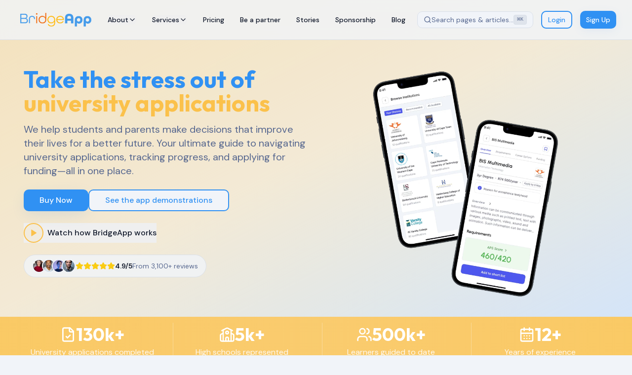

--- FILE ---
content_type: text/html; charset=utf-8
request_url: https://bridgeapp.co.za/
body_size: 2901
content:
<!doctype html>
<html lang="en">
  <head>
    <meta charset="UTF-8" />
    <meta name="viewport" content="width=device-width, initial-scale=1.0, maximum-scale=5.0, user-scalable=yes, viewport-fit=cover" />
    <meta http-equiv="X-UA-Compatible" content="IE=edge" />
    <link rel="icon" type="image/png" href="https://storage.googleapis.com/gpt-engineer-file-uploads/Zw8zcl341RRTN6T9Hj9A139qA712/uploads/1768226752558-FAV.png">
    <title>BridgeApp - University Applications &amp;amp; Bursary Funding South Africa | Apply Online</title>
    <meta name="description" content="BridgeApp is South Africa&#39;s leading platform for university applications and bursary funding. Apply to universities online, track your applications, find bursaries, NSFAS funding, and get personalised career guidance for matric students.">
    <meta name="keywords" content="BridgeApp, university applications South Africa, how to apply to university, bursary applications 2025, bursary applications 2026, NSFAS application, university application 2025, university application 2026, bursaries South Africa, student funding, apply to university online, university admission requirements, matric 2025, matric 2026, career guidance South Africa, Gradesmatch, BridgeOne, university application portal, bursary application help, government bursaries, private bursaries, higher education South Africa, after matric options, what to study after matric, university funding, financial aid students, TVET colleges, university courses South Africa, application tracking, student support">
    <meta name="author" content="BridgeApp by Gradesmatch" />
    <meta name="robots" content="index, follow, max-image-preview:large, max-snippet:-1, max-video-preview:-1" />
    <meta name="language" content="English" />
    <meta name="revisit-after" content="3 days" />
    <meta name="format-detection" content="telephone=yes" />
    <link rel="canonical" href="https://gradesmatch.co.za" />
    
    <!-- PWA Meta Tags -->
    <meta name="theme-color" content="#0C4A6E" media="(prefers-color-scheme: light)" />
    <meta name="theme-color" content="#0C4A6E" media="(prefers-color-scheme: dark)" />
    <meta name="mobile-web-app-capable" content="yes" />
    <meta name="apple-mobile-web-app-capable" content="yes" />
    <meta name="apple-mobile-web-app-status-bar-style" content="black-translucent" />
    <meta name="apple-mobile-web-app-title" content="BridgeApp" />
    <meta name="application-name" content="BridgeApp" />
    <meta name="msapplication-TileColor" content="#0C4A6E" />
    <meta name="msapplication-config" content="/browserconfig.xml" />
    <link rel="apple-touch-icon" href="/pwa-192x192.png" />
    <link rel="apple-touch-icon" sizes="180x180" href="/pwa-192x192.png" />
    <link rel="mask-icon" href="/pwa-512x512.png" color="#0C4A6E" />
    <link rel="manifest" href="/manifest.webmanifest" />
    
    <link rel="preconnect" href="https://fonts.googleapis.com">
    <link rel="preconnect" href="https://fonts.gstatic.com" crossorigin>
    <link href="https://fonts.googleapis.com/css2?family=DM+Sans:wght@400;500;600;700&family=Outfit:wght@400;500;600;700;800&display=swap" rel="stylesheet">
    
    <!-- Preload critical hero images -->
    <link rel="preload" href="/assets/dashboard-screen-DNryJq1Z.png" as="image" type="image/png">
    <link rel="preload" href="/assets/grades-goals-screen-Bs8QZWUh.png" as="image" type="image/png">
    <link rel="preload" href="/assets/qualification-screen-DgCiboho.png" as="image" type="image/png">

    
    
    <meta property="og:type" content="website" />
    <meta property="og:url" content="https://gradesmatch.co.za" />
    <meta property="og:image" content="https://storage.googleapis.com/gpt-engineer-file-uploads/Zw8zcl341RRTN6T9Hj9A139qA712/social-images/social-1767955475643-BridgeApp PIC.png">
    <meta property="og:site_name" content="BridgeApp by Gradesmatch" />
    <meta property="og:locale" content="en_ZA" />

    <meta name="twitter:card" content="summary_large_image" />
    <meta name="twitter:site" content="@Gradesmatch" />
    
    
    <meta name="twitter:image" content="https://storage.googleapis.com/gpt-engineer-file-uploads/Zw8zcl341RRTN6T9Hj9A139qA712/social-images/social-1767955475643-BridgeApp PIC.png">

    <!-- Structured Data for Organization -->
    <script type="application/ld+json">
    {
      "@context": "https://schema.org",
      "@type": "Organization",
      "name": "BridgeApp by Gradesmatch",
      "alternateName": ["BridgeApp", "Gradesmatch", "BridgeOne"],
      "description": "South Africa's leading platform for university applications and bursary funding. Helping matric students apply to universities, find bursaries, NSFAS funding, and get career guidance.",
      "url": "https://gradesmatch.co.za",
      "logo": "https://gradesmatch.co.za/favicon.png",
      "sameAs": [
        "https://twitter.com/Gradesmatch",
        "https://www.facebook.com/Gradesmatch",
        "https://www.linkedin.com/company/gradesmatch"
      ],
      "contactPoint": {
        "@type": "ContactPoint",
        "email": "applications@gradesmatch.co.za",
        "contactType": "customer service"
      },
      "areaServed": {
        "@type": "Country",
        "name": "South Africa"
      },
      "serviceType": ["University Applications", "Bursary Applications", "Career Guidance", "Student Funding", "NSFAS Applications"]
    }
    </script>

    <!-- WebSite Structured Data for Search -->
    <script type="application/ld+json">
    {
      "@context": "https://schema.org",
      "@type": "WebSite",
      "name": "BridgeApp",
      "alternateName": "Gradesmatch BridgeApp",
      "url": "https://gradesmatch.co.za",
      "description": "Apply to South African universities and find bursary funding online",
      "potentialAction": {
        "@type": "SearchAction",
        "target": "https://gradesmatch.co.za/search?q={search_term_string}",
        "query-input": "required name=search_term_string"
      }
    }
    </script>

    <!-- Educational Organization Schema -->
    <script type="application/ld+json">
    {
      "@context": "https://schema.org",
      "@type": "EducationalOrganization",
      "name": "BridgeApp",
      "description": "Platform helping South African students with university applications, bursary funding, and career guidance",
      "url": "https://gradesmatch.co.za",
      "areaServed": "South Africa",
      "audience": {
        "@type": "EducationalAudience",
        "educationalRole": "student",
        "audienceType": "Matric Students, Grade 12 Students, University Applicants"
      }
    }
    </script>
    
  
  
  
  <meta property="og:title" content="BridgeApp - University Applications &amp;amp; Bursary Funding South Africa | Apply Online">
  <meta name="twitter:title" content="BridgeApp - University Applications &amp;amp; Bursary Funding South Africa | Apply Online">
  <meta property="og:description" content="BridgeApp is South Africa&#39;s leading platform for university applications and bursary funding. Apply to universities online, track your applications, find bursaries, NSFAS funding, and get personalised career guidance for matric students.">
  <meta name="twitter:description" content="BridgeApp is South Africa&#39;s leading platform for university applications and bursary funding. Apply to universities online, track your applications, find bursaries, NSFAS funding, and get personalised career guidance for matric students.">
  <script type="module" crossorigin src="/assets/index-CA9cU_na.js"></script>
  <link rel="stylesheet" crossorigin href="/assets/index-BMURRoKy.css">
<link rel="manifest" href="/manifest.webmanifest"><script id="vite-plugin-pwa:register-sw" src="/registerSW.js"></script><script defer src="https://bridgeapp.co.za/~flock.js" data-proxy-url="https://bridgeapp.co.za/~api/analytics"></script></head>

  <body>
    <div id="root"></div>
  </body>
</html>


--- FILE ---
content_type: text/javascript; charset=utf-8
request_url: https://bridgeapp.co.za/assets/partnerLogos-BWkkj-l5.js
body_size: 606
content:
import{g as o,m as a,o as s,v as n,w as e,c as g,t,a as c,b as l,d as m,s as r,i}from"./acorn-color-BE1Xidzj.js";const d="/assets/africa-edtech-50-C8AXdTJx.png",L="/assets/anglogold-original-83KJASmB.jpg",p="/assets/msdf-Bk4EbDHa.jpg",u="/assets/gauteng-province-C_zMzrsL.jpg",C="/assets/reap-new-5tfzevo4.jpg",h="/assets/ackermans-original-_CPgQMlv.jpg",f="/assets/ricoh-DUI-IvMd.png",k="/assets/christel-house-BgCkooQ7.png",v="/assets/spark-schools-color-CJ1Cmzbm.png",A="/assets/cotton-on-original-CLfd60NF.jpg",j="/assets/c3-original-Dw1LTY0x.png",F="/assets/somafco-color-ok914adF.jpg",S=[{name:"Africa EdTech 50",logo:d},{name:"AngloGold Ashanti",logo:L},{name:"Google",logo:o},{name:"Microsoft",logo:a},{name:"Michael & Susan Dell Foundation",logo:p},{name:"Old Mutual",logo:s},{name:"Vodacom",logo:n},{name:"Western Cape Government",logo:e},{name:"Gauteng Province",logo:u},{name:"REAP",logo:C},{name:"Coca-Cola",logo:g},{name:"Telkom",logo:t},{name:"Ackermans",logo:h},{name:"RICOH",logo:f},{name:"Trevor Noah Foundation",logo:c},{name:"Acorn Education",logo:l},{name:"Christel House",logo:k},{name:"Spark Schools",logo:v},{name:"Department of Basic Education",logo:m},{name:"Cotton On Foundation",logo:A},{name:"C3 Companies",logo:j},{name:"Somafco Trust",logo:F},{name:"SAB Foundation",logo:r},{name:"IDC",logo:i}];export{S as partnersAndAwards};


--- FILE ---
content_type: text/javascript; charset=utf-8
request_url: https://bridgeapp.co.za/assets/SEO-fYggpE8H.js
body_size: 1606
content:
import{j as t,a1 as E}from"./index-CA9cU_na.js";const P=({title:i,description:a,keywords:S=[],image:p="https://gradesmatch.co.za/favicon.png",url:v,type:l="website",publishedTime:r,modifiedTime:m,author:s="Gradesmatch",noIndex:h=!1,breadcrumbs:u,faq:d,articleSection:g})=>{const y="BridgeApp by Gradesmatch",o="https://gradesmatch.co.za",n=i===y?i:`${i} | ${y}`,c=v||o,A=["BridgeApp","Gradesmatch","BridgeOne","university applications South Africa","how to apply to university in South Africa","university application 2025","university application 2026","South African university applications","online university application","university application deadline South Africa","apply to university online","university admission requirements South Africa","university application portal","how to apply for university","university application help","university application tracking","university application status","bursaries South Africa","bursary applications 2025","bursary applications 2026","how to apply for bursary","NSFAS application","NSFAS funding","university funding South Africa","student funding","bursary application help","government bursaries South Africa","private bursaries South Africa","corporate bursaries","full bursaries South Africa","bursary for matric students","bursary application deadline","study funding","financial aid for students","free education South Africa","career guidance South Africa","career planning for students","what to study after matric","course selection help","career assessment","career advice for students","matric 2025","matric 2026","grade 12 students","after matric options","matric results","university requirements for matric students","higher education South Africa","TVET colleges","universities in South Africa","best universities South Africa","public universities South Africa","university courses South Africa","student support","application support","university guidance","education support South Africa","student success"],w=[...new Set([...S,...A])],x=u&&u.length>0?{"@context":"https://schema.org","@type":"BreadcrumbList",itemListElement:u.map((e,O)=>({"@type":"ListItem",position:O+1,name:e.name,item:e.url.startsWith("http")?e.url:`${o}${e.url}`}))}:null,f=d&&d.length>0?{"@context":"https://schema.org","@type":"FAQPage",mainEntity:d.map(e=>({"@type":"Question",name:e.question,acceptedAnswer:{"@type":"Answer",text:e.answer}}))}:null,j=l==="article"?{"@context":"https://schema.org","@type":"Article",headline:i,description:a,image:p,author:{"@type":"Organization",name:s},publisher:{"@type":"Organization",name:"Gradesmatch",logo:{"@type":"ImageObject",url:`${o}/favicon.png`}},datePublished:r,dateModified:m||r,mainEntityOfPage:{"@type":"WebPage","@id":c},...g&&{articleSection:g}}:null,b=l==="website"?{"@context":"https://schema.org","@type":"WebPage",name:n,description:a,url:c,isPartOf:{"@type":"WebSite",name:"Gradesmatch",url:o},about:{"@type":"Thing",name:"Career Guidance and Education Services"},audience:{"@type":"EducationalAudience",educationalRole:"student"}}:null;return t.jsxs(E,{children:[t.jsx("title",{children:n}),t.jsx("meta",{name:"title",content:n}),t.jsx("meta",{name:"description",content:a}),t.jsx("meta",{name:"keywords",content:w.join(", ")}),t.jsx("meta",{name:"author",content:s}),h&&t.jsx("meta",{name:"robots",content:"noindex, nofollow"}),!h&&t.jsx("meta",{name:"robots",content:"index, follow, max-image-preview:large, max-snippet:-1, max-video-preview:-1"}),t.jsx("link",{rel:"canonical",href:c}),t.jsx("meta",{property:"og:type",content:l}),t.jsx("meta",{property:"og:title",content:n}),t.jsx("meta",{property:"og:description",content:a}),t.jsx("meta",{property:"og:image",content:p}),t.jsx("meta",{property:"og:url",content:c}),t.jsx("meta",{property:"og:site_name",content:y}),t.jsx("meta",{property:"og:locale",content:"en_ZA"}),r&&t.jsx("meta",{property:"article:published_time",content:r}),m&&t.jsx("meta",{property:"article:modified_time",content:m}),s&&t.jsx("meta",{property:"article:author",content:s}),t.jsx("meta",{name:"twitter:card",content:"summary_large_image"}),t.jsx("meta",{name:"twitter:title",content:n}),t.jsx("meta",{name:"twitter:description",content:a}),t.jsx("meta",{name:"twitter:image",content:p}),t.jsx("meta",{name:"twitter:site",content:"@Gradesmatch"}),t.jsx("meta",{name:"twitter:creator",content:"@Gradesmatch"}),t.jsx("meta",{name:"language",content:"English"}),t.jsx("meta",{name:"revisit-after",content:"7 days"}),t.jsx("meta",{name:"distribution",content:"global"}),t.jsx("meta",{name:"rating",content:"general"}),t.jsx("meta",{name:"geo.region",content:"ZA"}),t.jsx("meta",{name:"geo.placename",content:"South Africa"}),t.jsx("meta",{name:"format-detection",content:"telephone=no"}),t.jsx("meta",{name:"mobile-web-app-capable",content:"yes"}),t.jsx("meta",{name:"apple-mobile-web-app-capable",content:"yes"}),t.jsx("meta",{name:"apple-mobile-web-app-status-bar-style",content:"default"}),t.jsx("meta",{name:"apple-mobile-web-app-title",content:"Gradesmatch"}),x&&t.jsx("script",{type:"application/ld+json",children:JSON.stringify(x)}),f&&t.jsx("script",{type:"application/ld+json",children:JSON.stringify(f)}),j&&t.jsx("script",{type:"application/ld+json",children:JSON.stringify(j)}),b&&t.jsx("script",{type:"application/ld+json",children:JSON.stringify(b)})]})};export{P as S};


--- FILE ---
content_type: text/javascript; charset=utf-8
request_url: https://bridgeapp.co.za/assets/index-CA9cU_na.js
body_size: 194982
content:
const __vite__mapDeps=(i,m=__vite__mapDeps,d=(m.f||(m.f=["assets/Home-Dt8iX1AI.js","assets/card-B6YyvynV.js","assets/textarea-BuyBG5hA.js","assets/StoriesGrid-B-L7ebi8.js","assets/play-Dr2CVHj7.js","assets/SEO-fYggpE8H.js","assets/PartnersLogos-ClcQ1MZB.js","assets/arrow-right-AkVIwqk9.js","assets/user-BGRV77PD.js","assets/award-BZY6HEnF.js","assets/target-BO030mrA.js","assets/bell-DxWrlivb.js","assets/wallet-CSLKF5QR.js","assets/school-nvUPyZ8k.js","assets/compass-CEwXZ9JK.js","assets/file-text-DoKf14Hz.js","assets/users-vBeaDLX-.js","assets/About-Cq0sMCR5.js","assets/WhoWeAre-CiChdmC3.js","assets/arrow-left-MYmVVuVO.js","assets/PageHero-D5DHEKtH.js","assets/Stories-Boh84qgN.js","assets/Press-BKrto8Tb.js","assets/Partners-DMacTgdO.js","assets/acorn-color-BE1Xidzj.js","assets/building-2-CQGyk44R.js","assets/smartphone-DmSINKp8.js","assets/graduation-cap-BdB1S4AJ.js","assets/HowItWorks-CfpC7eNN.js","assets/Packages-C3YuFXnt.js","assets/book-open-CIAV4Itu.js","assets/Blog-A9rUA2de.js","assets/badge-CiAa181U.js","assets/BlogPost-BdLphyb5.js","assets/index-Dn9yar9J.js","assets/WhatWeDo-D57gwklc.js","assets/MatricResults-BX8qRmWa.js","assets/AwardsClients-CItbv9tS.js","assets/ProductSelector-DKJ9fo4r.js","assets/Terms-B5U4XjCk.js","assets/Booking-BYNxgBUd.js","assets/Sponsorship-BSlOm2G9.js","assets/NotFound-Cc9MsLLu.js"])))=>i.map(i=>d[i]);
var HE=Object.defineProperty;var cm=e=>{throw TypeError(e)};var GE=(e,t,n)=>t in e?HE(e,t,{enumerable:!0,configurable:!0,writable:!0,value:n}):e[t]=n;var xn=(e,t,n)=>GE(e,typeof t!="symbol"?t+"":t,n),Yu=(e,t,n)=>t.has(e)||cm("Cannot "+n);var R=(e,t,n)=>(Yu(e,t,"read from private field"),n?n.call(e):t.get(e)),te=(e,t,n)=>t.has(e)?cm("Cannot add the same private member more than once"):t instanceof WeakSet?t.add(e):t.set(e,n),Y=(e,t,n,r)=>(Yu(e,t,"write to private field"),r?r.call(e,n):t.set(e,n),n),Ve=(e,t,n)=>(Yu(e,t,"access private method"),n);var da=(e,t,n,r)=>({set _(o){Y(e,t,o,n)},get _(){return R(e,t,r)}});function KE(e,t){for(var n=0;n<t.length;n++){const r=t[n];if(typeof r!="string"&&!Array.isArray(r)){for(const o in r)if(o!=="default"&&!(o in e)){const i=Object.getOwnPropertyDescriptor(r,o);i&&Object.defineProperty(e,o,i.get?i:{enumerable:!0,get:()=>r[o]})}}}return Object.freeze(Object.defineProperty(e,Symbol.toStringTag,{value:"Module"}))}(function(){const t=document.createElement("link").relList;if(t&&t.supports&&t.supports("modulepreload"))return;for(const o of document.querySelectorAll('link[rel="modulepreload"]'))r(o);new MutationObserver(o=>{for(const i of o)if(i.type==="childList")for(const s of i.addedNodes)s.tagName==="LINK"&&s.rel==="modulepreload"&&r(s)}).observe(document,{childList:!0,subtree:!0});function n(o){const i={};return o.integrity&&(i.integrity=o.integrity),o.referrerPolicy&&(i.referrerPolicy=o.referrerPolicy),o.crossOrigin==="use-credentials"?i.credentials="include":o.crossOrigin==="anonymous"?i.credentials="omit":i.credentials="same-origin",i}function r(o){if(o.ep)return;o.ep=!0;const i=n(o);fetch(o.href,i)}})();function Us(e){return e&&e.__esModule&&Object.prototype.hasOwnProperty.call(e,"default")?e.default:e}function s5(e){if(e.__esModule)return e;var t=e.default;if(typeof t=="function"){var n=function r(){return this instanceof r?Reflect.construct(t,arguments,this.constructor):t.apply(this,arguments)};n.prototype=t.prototype}else n={};return Object.defineProperty(n,"__esModule",{value:!0}),Object.keys(e).forEach(function(r){var o=Object.getOwnPropertyDescriptor(e,r);Object.defineProperty(n,r,o.get?o:{enumerable:!0,get:function(){return e[r]}})}),n}var Gv={exports:{}},nu={},Kv={exports:{}},J={};/**
 * @license React
 * react.production.min.js
 *
 * Copyright (c) Facebook, Inc. and its affiliates.
 *
 * This source code is licensed under the MIT license found in the
 * LICENSE file in the root directory of this source tree.
 */var Ws=Symbol.for("react.element"),YE=Symbol.for("react.portal"),qE=Symbol.for("react.fragment"),QE=Symbol.for("react.strict_mode"),XE=Symbol.for("react.profiler"),ZE=Symbol.for("react.provider"),JE=Symbol.for("react.context"),eC=Symbol.for("react.forward_ref"),tC=Symbol.for("react.suspense"),nC=Symbol.for("react.memo"),rC=Symbol.for("react.lazy"),dm=Symbol.iterator;function oC(e){return e===null||typeof e!="object"?null:(e=dm&&e[dm]||e["@@iterator"],typeof e=="function"?e:null)}var Yv={isMounted:function(){return!1},enqueueForceUpdate:function(){},enqueueReplaceState:function(){},enqueueSetState:function(){}},qv=Object.assign,Qv={};function gi(e,t,n){this.props=e,this.context=t,this.refs=Qv,this.updater=n||Yv}gi.prototype.isReactComponent={};gi.prototype.setState=function(e,t){if(typeof e!="object"&&typeof e!="function"&&e!=null)throw Error("setState(...): takes an object of state variables to update or a function which returns an object of state variables.");this.updater.enqueueSetState(this,e,t,"setState")};gi.prototype.forceUpdate=function(e){this.updater.enqueueForceUpdate(this,e,"forceUpdate")};function Xv(){}Xv.prototype=gi.prototype;function Uf(e,t,n){this.props=e,this.context=t,this.refs=Qv,this.updater=n||Yv}var Wf=Uf.prototype=new Xv;Wf.constructor=Uf;qv(Wf,gi.prototype);Wf.isPureReactComponent=!0;var fm=Array.isArray,Zv=Object.prototype.hasOwnProperty,Hf={current:null},Jv={key:!0,ref:!0,__self:!0,__source:!0};function e0(e,t,n){var r,o={},i=null,s=null;if(t!=null)for(r in t.ref!==void 0&&(s=t.ref),t.key!==void 0&&(i=""+t.key),t)Zv.call(t,r)&&!Jv.hasOwnProperty(r)&&(o[r]=t[r]);var a=arguments.length-2;if(a===1)o.children=n;else if(1<a){for(var l=Array(a),u=0;u<a;u++)l[u]=arguments[u+2];o.children=l}if(e&&e.defaultProps)for(r in a=e.defaultProps,a)o[r]===void 0&&(o[r]=a[r]);return{$$typeof:Ws,type:e,key:i,ref:s,props:o,_owner:Hf.current}}function iC(e,t){return{$$typeof:Ws,type:e.type,key:t,ref:e.ref,props:e.props,_owner:e._owner}}function Gf(e){return typeof e=="object"&&e!==null&&e.$$typeof===Ws}function sC(e){var t={"=":"=0",":":"=2"};return"$"+e.replace(/[=:]/g,function(n){return t[n]})}var hm=/\/+/g;function qu(e,t){return typeof e=="object"&&e!==null&&e.key!=null?sC(""+e.key):t.toString(36)}function Ha(e,t,n,r,o){var i=typeof e;(i==="undefined"||i==="boolean")&&(e=null);var s=!1;if(e===null)s=!0;else switch(i){case"string":case"number":s=!0;break;case"object":switch(e.$$typeof){case Ws:case YE:s=!0}}if(s)return s=e,o=o(s),e=r===""?"."+qu(s,0):r,fm(o)?(n="",e!=null&&(n=e.replace(hm,"$&/")+"/"),Ha(o,t,n,"",function(u){return u})):o!=null&&(Gf(o)&&(o=iC(o,n+(!o.key||s&&s.key===o.key?"":(""+o.key).replace(hm,"$&/")+"/")+e)),t.push(o)),1;if(s=0,r=r===""?".":r+":",fm(e))for(var a=0;a<e.length;a++){i=e[a];var l=r+qu(i,a);s+=Ha(i,t,n,l,o)}else if(l=oC(e),typeof l=="function")for(e=l.call(e),a=0;!(i=e.next()).done;)i=i.value,l=r+qu(i,a++),s+=Ha(i,t,n,l,o);else if(i==="object")throw t=String(e),Error("Objects are not valid as a React child (found: "+(t==="[object Object]"?"object with keys {"+Object.keys(e).join(", ")+"}":t)+"). If you meant to render a collection of children, use an array instead.");return s}function fa(e,t,n){if(e==null)return e;var r=[],o=0;return Ha(e,r,"","",function(i){return t.call(n,i,o++)}),r}function aC(e){if(e._status===-1){var t=e._result;t=t(),t.then(function(n){(e._status===0||e._status===-1)&&(e._status=1,e._result=n)},function(n){(e._status===0||e._status===-1)&&(e._status=2,e._result=n)}),e._status===-1&&(e._status=0,e._result=t)}if(e._status===1)return e._result.default;throw e._result}var Xe={current:null},Ga={transition:null},lC={ReactCurrentDispatcher:Xe,ReactCurrentBatchConfig:Ga,ReactCurrentOwner:Hf};function t0(){throw Error("act(...) is not supported in production builds of React.")}J.Children={map:fa,forEach:function(e,t,n){fa(e,function(){t.apply(this,arguments)},n)},count:function(e){var t=0;return fa(e,function(){t++}),t},toArray:function(e){return fa(e,function(t){return t})||[]},only:function(e){if(!Gf(e))throw Error("React.Children.only expected to receive a single React element child.");return e}};J.Component=gi;J.Fragment=qE;J.Profiler=XE;J.PureComponent=Uf;J.StrictMode=QE;J.Suspense=tC;J.__SECRET_INTERNALS_DO_NOT_USE_OR_YOU_WILL_BE_FIRED=lC;J.act=t0;J.cloneElement=function(e,t,n){if(e==null)throw Error("React.cloneElement(...): The argument must be a React element, but you passed "+e+".");var r=qv({},e.props),o=e.key,i=e.ref,s=e._owner;if(t!=null){if(t.ref!==void 0&&(i=t.ref,s=Hf.current),t.key!==void 0&&(o=""+t.key),e.type&&e.type.defaultProps)var a=e.type.defaultProps;for(l in t)Zv.call(t,l)&&!Jv.hasOwnProperty(l)&&(r[l]=t[l]===void 0&&a!==void 0?a[l]:t[l])}var l=arguments.length-2;if(l===1)r.children=n;else if(1<l){a=Array(l);for(var u=0;u<l;u++)a[u]=arguments[u+2];r.children=a}return{$$typeof:Ws,type:e.type,key:o,ref:i,props:r,_owner:s}};J.createContext=function(e){return e={$$typeof:JE,_currentValue:e,_currentValue2:e,_threadCount:0,Provider:null,Consumer:null,_defaultValue:null,_globalName:null},e.Provider={$$typeof:ZE,_context:e},e.Consumer=e};J.createElement=e0;J.createFactory=function(e){var t=e0.bind(null,e);return t.type=e,t};J.createRef=function(){return{current:null}};J.forwardRef=function(e){return{$$typeof:eC,render:e}};J.isValidElement=Gf;J.lazy=function(e){return{$$typeof:rC,_payload:{_status:-1,_result:e},_init:aC}};J.memo=function(e,t){return{$$typeof:nC,type:e,compare:t===void 0?null:t}};J.startTransition=function(e){var t=Ga.transition;Ga.transition={};try{e()}finally{Ga.transition=t}};J.unstable_act=t0;J.useCallback=function(e,t){return Xe.current.useCallback(e,t)};J.useContext=function(e){return Xe.current.useContext(e)};J.useDebugValue=function(){};J.useDeferredValue=function(e){return Xe.current.useDeferredValue(e)};J.useEffect=function(e,t){return Xe.current.useEffect(e,t)};J.useId=function(){return Xe.current.useId()};J.useImperativeHandle=function(e,t,n){return Xe.current.useImperativeHandle(e,t,n)};J.useInsertionEffect=function(e,t){return Xe.current.useInsertionEffect(e,t)};J.useLayoutEffect=function(e,t){return Xe.current.useLayoutEffect(e,t)};J.useMemo=function(e,t){return Xe.current.useMemo(e,t)};J.useReducer=function(e,t,n){return Xe.current.useReducer(e,t,n)};J.useRef=function(e){return Xe.current.useRef(e)};J.useState=function(e){return Xe.current.useState(e)};J.useSyncExternalStore=function(e,t,n){return Xe.current.useSyncExternalStore(e,t,n)};J.useTransition=function(){return Xe.current.useTransition()};J.version="18.3.1";Kv.exports=J;var p=Kv.exports;const D=Us(p),n0=KE({__proto__:null,default:D},[p]);/**
 * @license React
 * react-jsx-runtime.production.min.js
 *
 * Copyright (c) Facebook, Inc. and its affiliates.
 *
 * This source code is licensed under the MIT license found in the
 * LICENSE file in the root directory of this source tree.
 */var uC=p,cC=Symbol.for("react.element"),dC=Symbol.for("react.fragment"),fC=Object.prototype.hasOwnProperty,hC=uC.__SECRET_INTERNALS_DO_NOT_USE_OR_YOU_WILL_BE_FIRED.ReactCurrentOwner,pC={key:!0,ref:!0,__self:!0,__source:!0};function r0(e,t,n){var r,o={},i=null,s=null;n!==void 0&&(i=""+n),t.key!==void 0&&(i=""+t.key),t.ref!==void 0&&(s=t.ref);for(r in t)fC.call(t,r)&&!pC.hasOwnProperty(r)&&(o[r]=t[r]);if(e&&e.defaultProps)for(r in t=e.defaultProps,t)o[r]===void 0&&(o[r]=t[r]);return{$$typeof:cC,type:e,key:i,ref:s,props:o,_owner:hC.current}}nu.Fragment=dC;nu.jsx=r0;nu.jsxs=r0;Gv.exports=nu;var x=Gv.exports,o0={exports:{}},mt={},i0={exports:{}},s0={};/**
 * @license React
 * scheduler.production.min.js
 *
 * Copyright (c) Facebook, Inc. and its affiliates.
 *
 * This source code is licensed under the MIT license found in the
 * LICENSE file in the root directory of this source tree.
 */(function(e){function t(A,k){var O=A.length;A.push(k);e:for(;0<O;){var z=O-1>>>1,B=A[z];if(0<o(B,k))A[z]=k,A[O]=B,O=z;else break e}}function n(A){return A.length===0?null:A[0]}function r(A){if(A.length===0)return null;var k=A[0],O=A.pop();if(O!==k){A[0]=O;e:for(var z=0,B=A.length,q=B>>>1;z<q;){var X=2*(z+1)-1,pe=A[X],we=X+1,Z=A[we];if(0>o(pe,O))we<B&&0>o(Z,pe)?(A[z]=Z,A[we]=O,z=we):(A[z]=pe,A[X]=O,z=X);else if(we<B&&0>o(Z,O))A[z]=Z,A[we]=O,z=we;else break e}}return k}function o(A,k){var O=A.sortIndex-k.sortIndex;return O!==0?O:A.id-k.id}if(typeof performance=="object"&&typeof performance.now=="function"){var i=performance;e.unstable_now=function(){return i.now()}}else{var s=Date,a=s.now();e.unstable_now=function(){return s.now()-a}}var l=[],u=[],c=1,d=null,h=3,f=!1,w=!1,m=!1,b=typeof setTimeout=="function"?setTimeout:null,y=typeof clearTimeout=="function"?clearTimeout:null,v=typeof setImmediate<"u"?setImmediate:null;typeof navigator<"u"&&navigator.scheduling!==void 0&&navigator.scheduling.isInputPending!==void 0&&navigator.scheduling.isInputPending.bind(navigator.scheduling);function g(A){for(var k=n(u);k!==null;){if(k.callback===null)r(u);else if(k.startTime<=A)r(u),k.sortIndex=k.expirationTime,t(l,k);else break;k=n(u)}}function S(A){if(m=!1,g(A),!w)if(n(l)!==null)w=!0,$(T);else{var k=n(u);k!==null&&F(S,k.startTime-A)}}function T(A,k){w=!1,m&&(m=!1,y(P),P=-1),f=!0;var O=h;try{for(g(k),d=n(l);d!==null&&(!(d.expirationTime>k)||A&&!V());){var z=d.callback;if(typeof z=="function"){d.callback=null,h=d.priorityLevel;var B=z(d.expirationTime<=k);k=e.unstable_now(),typeof B=="function"?d.callback=B:d===n(l)&&r(l),g(k)}else r(l);d=n(l)}if(d!==null)var q=!0;else{var X=n(u);X!==null&&F(S,X.startTime-k),q=!1}return q}finally{d=null,h=O,f=!1}}var E=!1,C=null,P=-1,M=5,N=-1;function V(){return!(e.unstable_now()-N<M)}function I(){if(C!==null){var A=e.unstable_now();N=A;var k=!0;try{k=C(!0,A)}finally{k?H():(E=!1,C=null)}}else E=!1}var H;if(typeof v=="function")H=function(){v(I)};else if(typeof MessageChannel<"u"){var j=new MessageChannel,G=j.port2;j.port1.onmessage=I,H=function(){G.postMessage(null)}}else H=function(){b(I,0)};function $(A){C=A,E||(E=!0,H())}function F(A,k){P=b(function(){A(e.unstable_now())},k)}e.unstable_IdlePriority=5,e.unstable_ImmediatePriority=1,e.unstable_LowPriority=4,e.unstable_NormalPriority=3,e.unstable_Profiling=null,e.unstable_UserBlockingPriority=2,e.unstable_cancelCallback=function(A){A.callback=null},e.unstable_continueExecution=function(){w||f||(w=!0,$(T))},e.unstable_forceFrameRate=function(A){0>A||125<A?console.error("forceFrameRate takes a positive int between 0 and 125, forcing frame rates higher than 125 fps is not supported"):M=0<A?Math.floor(1e3/A):5},e.unstable_getCurrentPriorityLevel=function(){return h},e.unstable_getFirstCallbackNode=function(){return n(l)},e.unstable_next=function(A){switch(h){case 1:case 2:case 3:var k=3;break;default:k=h}var O=h;h=k;try{return A()}finally{h=O}},e.unstable_pauseExecution=function(){},e.unstable_requestPaint=function(){},e.unstable_runWithPriority=function(A,k){switch(A){case 1:case 2:case 3:case 4:case 5:break;default:A=3}var O=h;h=A;try{return k()}finally{h=O}},e.unstable_scheduleCallback=function(A,k,O){var z=e.unstable_now();switch(typeof O=="object"&&O!==null?(O=O.delay,O=typeof O=="number"&&0<O?z+O:z):O=z,A){case 1:var B=-1;break;case 2:B=250;break;case 5:B=1073741823;break;case 4:B=1e4;break;default:B=5e3}return B=O+B,A={id:c++,callback:k,priorityLevel:A,startTime:O,expirationTime:B,sortIndex:-1},O>z?(A.sortIndex=O,t(u,A),n(l)===null&&A===n(u)&&(m?(y(P),P=-1):m=!0,F(S,O-z))):(A.sortIndex=B,t(l,A),w||f||(w=!0,$(T))),A},e.unstable_shouldYield=V,e.unstable_wrapCallback=function(A){var k=h;return function(){var O=h;h=k;try{return A.apply(this,arguments)}finally{h=O}}}})(s0);i0.exports=s0;var mC=i0.exports;/**
 * @license React
 * react-dom.production.min.js
 *
 * Copyright (c) Facebook, Inc. and its affiliates.
 *
 * This source code is licensed under the MIT license found in the
 * LICENSE file in the root directory of this source tree.
 */var gC=p,ht=mC;function _(e){for(var t="https://reactjs.org/docs/error-decoder.html?invariant="+e,n=1;n<arguments.length;n++)t+="&args[]="+encodeURIComponent(arguments[n]);return"Minified React error #"+e+"; visit "+t+" for the full message or use the non-minified dev environment for full errors and additional helpful warnings."}var a0=new Set,ds={};function oo(e,t){ri(e,t),ri(e+"Capture",t)}function ri(e,t){for(ds[e]=t,e=0;e<t.length;e++)a0.add(t[e])}var Mn=!(typeof window>"u"||typeof window.document>"u"||typeof window.document.createElement>"u"),od=Object.prototype.hasOwnProperty,yC=/^[:A-Z_a-z\u00C0-\u00D6\u00D8-\u00F6\u00F8-\u02FF\u0370-\u037D\u037F-\u1FFF\u200C-\u200D\u2070-\u218F\u2C00-\u2FEF\u3001-\uD7FF\uF900-\uFDCF\uFDF0-\uFFFD][:A-Z_a-z\u00C0-\u00D6\u00D8-\u00F6\u00F8-\u02FF\u0370-\u037D\u037F-\u1FFF\u200C-\u200D\u2070-\u218F\u2C00-\u2FEF\u3001-\uD7FF\uF900-\uFDCF\uFDF0-\uFFFD\-.0-9\u00B7\u0300-\u036F\u203F-\u2040]*$/,pm={},mm={};function vC(e){return od.call(mm,e)?!0:od.call(pm,e)?!1:yC.test(e)?mm[e]=!0:(pm[e]=!0,!1)}function wC(e,t,n,r){if(n!==null&&n.type===0)return!1;switch(typeof t){case"function":case"symbol":return!0;case"boolean":return r?!1:n!==null?!n.acceptsBooleans:(e=e.toLowerCase().slice(0,5),e!=="data-"&&e!=="aria-");default:return!1}}function xC(e,t,n,r){if(t===null||typeof t>"u"||wC(e,t,n,r))return!0;if(r)return!1;if(n!==null)switch(n.type){case 3:return!t;case 4:return t===!1;case 5:return isNaN(t);case 6:return isNaN(t)||1>t}return!1}function Ze(e,t,n,r,o,i,s){this.acceptsBooleans=t===2||t===3||t===4,this.attributeName=r,this.attributeNamespace=o,this.mustUseProperty=n,this.propertyName=e,this.type=t,this.sanitizeURL=i,this.removeEmptyString=s}var Fe={};"children dangerouslySetInnerHTML defaultValue defaultChecked innerHTML suppressContentEditableWarning suppressHydrationWarning style".split(" ").forEach(function(e){Fe[e]=new Ze(e,0,!1,e,null,!1,!1)});[["acceptCharset","accept-charset"],["className","class"],["htmlFor","for"],["httpEquiv","http-equiv"]].forEach(function(e){var t=e[0];Fe[t]=new Ze(t,1,!1,e[1],null,!1,!1)});["contentEditable","draggable","spellCheck","value"].forEach(function(e){Fe[e]=new Ze(e,2,!1,e.toLowerCase(),null,!1,!1)});["autoReverse","externalResourcesRequired","focusable","preserveAlpha"].forEach(function(e){Fe[e]=new Ze(e,2,!1,e,null,!1,!1)});"allowFullScreen async autoFocus autoPlay controls default defer disabled disablePictureInPicture disableRemotePlayback formNoValidate hidden loop noModule noValidate open playsInline readOnly required reversed scoped seamless itemScope".split(" ").forEach(function(e){Fe[e]=new Ze(e,3,!1,e.toLowerCase(),null,!1,!1)});["checked","multiple","muted","selected"].forEach(function(e){Fe[e]=new Ze(e,3,!0,e,null,!1,!1)});["capture","download"].forEach(function(e){Fe[e]=new Ze(e,4,!1,e,null,!1,!1)});["cols","rows","size","span"].forEach(function(e){Fe[e]=new Ze(e,6,!1,e,null,!1,!1)});["rowSpan","start"].forEach(function(e){Fe[e]=new Ze(e,5,!1,e.toLowerCase(),null,!1,!1)});var Kf=/[\-:]([a-z])/g;function Yf(e){return e[1].toUpperCase()}"accent-height alignment-baseline arabic-form baseline-shift cap-height clip-path clip-rule color-interpolation color-interpolation-filters color-profile color-rendering dominant-baseline enable-background fill-opacity fill-rule flood-color flood-opacity font-family font-size font-size-adjust font-stretch font-style font-variant font-weight glyph-name glyph-orientation-horizontal glyph-orientation-vertical horiz-adv-x horiz-origin-x image-rendering letter-spacing lighting-color marker-end marker-mid marker-start overline-position overline-thickness paint-order panose-1 pointer-events rendering-intent shape-rendering stop-color stop-opacity strikethrough-position strikethrough-thickness stroke-dasharray stroke-dashoffset stroke-linecap stroke-linejoin stroke-miterlimit stroke-opacity stroke-width text-anchor text-decoration text-rendering underline-position underline-thickness unicode-bidi unicode-range units-per-em v-alphabetic v-hanging v-ideographic v-mathematical vector-effect vert-adv-y vert-origin-x vert-origin-y word-spacing writing-mode xmlns:xlink x-height".split(" ").forEach(function(e){var t=e.replace(Kf,Yf);Fe[t]=new Ze(t,1,!1,e,null,!1,!1)});"xlink:actuate xlink:arcrole xlink:role xlink:show xlink:title xlink:type".split(" ").forEach(function(e){var t=e.replace(Kf,Yf);Fe[t]=new Ze(t,1,!1,e,"http://www.w3.org/1999/xlink",!1,!1)});["xml:base","xml:lang","xml:space"].forEach(function(e){var t=e.replace(Kf,Yf);Fe[t]=new Ze(t,1,!1,e,"http://www.w3.org/XML/1998/namespace",!1,!1)});["tabIndex","crossOrigin"].forEach(function(e){Fe[e]=new Ze(e,1,!1,e.toLowerCase(),null,!1,!1)});Fe.xlinkHref=new Ze("xlinkHref",1,!1,"xlink:href","http://www.w3.org/1999/xlink",!0,!1);["src","href","action","formAction"].forEach(function(e){Fe[e]=new Ze(e,1,!1,e.toLowerCase(),null,!0,!0)});function qf(e,t,n,r){var o=Fe.hasOwnProperty(t)?Fe[t]:null;(o!==null?o.type!==0:r||!(2<t.length)||t[0]!=="o"&&t[0]!=="O"||t[1]!=="n"&&t[1]!=="N")&&(xC(t,n,o,r)&&(n=null),r||o===null?vC(t)&&(n===null?e.removeAttribute(t):e.setAttribute(t,""+n)):o.mustUseProperty?e[o.propertyName]=n===null?o.type===3?!1:"":n:(t=o.attributeName,r=o.attributeNamespace,n===null?e.removeAttribute(t):(o=o.type,n=o===3||o===4&&n===!0?"":""+n,r?e.setAttributeNS(r,t,n):e.setAttribute(t,n))))}var Bn=gC.__SECRET_INTERNALS_DO_NOT_USE_OR_YOU_WILL_BE_FIRED,ha=Symbol.for("react.element"),wo=Symbol.for("react.portal"),xo=Symbol.for("react.fragment"),Qf=Symbol.for("react.strict_mode"),id=Symbol.for("react.profiler"),l0=Symbol.for("react.provider"),u0=Symbol.for("react.context"),Xf=Symbol.for("react.forward_ref"),sd=Symbol.for("react.suspense"),ad=Symbol.for("react.suspense_list"),Zf=Symbol.for("react.memo"),Zn=Symbol.for("react.lazy"),c0=Symbol.for("react.offscreen"),gm=Symbol.iterator;function Mi(e){return e===null||typeof e!="object"?null:(e=gm&&e[gm]||e["@@iterator"],typeof e=="function"?e:null)}var ve=Object.assign,Qu;function Wi(e){if(Qu===void 0)try{throw Error()}catch(n){var t=n.stack.trim().match(/\n( *(at )?)/);Qu=t&&t[1]||""}return`
`+Qu+e}var Xu=!1;function Zu(e,t){if(!e||Xu)return"";Xu=!0;var n=Error.prepareStackTrace;Error.prepareStackTrace=void 0;try{if(t)if(t=function(){throw Error()},Object.defineProperty(t.prototype,"props",{set:function(){throw Error()}}),typeof Reflect=="object"&&Reflect.construct){try{Reflect.construct(t,[])}catch(u){var r=u}Reflect.construct(e,[],t)}else{try{t.call()}catch(u){r=u}e.call(t.prototype)}else{try{throw Error()}catch(u){r=u}e()}}catch(u){if(u&&r&&typeof u.stack=="string"){for(var o=u.stack.split(`
`),i=r.stack.split(`
`),s=o.length-1,a=i.length-1;1<=s&&0<=a&&o[s]!==i[a];)a--;for(;1<=s&&0<=a;s--,a--)if(o[s]!==i[a]){if(s!==1||a!==1)do if(s--,a--,0>a||o[s]!==i[a]){var l=`
`+o[s].replace(" at new "," at ");return e.displayName&&l.includes("<anonymous>")&&(l=l.replace("<anonymous>",e.displayName)),l}while(1<=s&&0<=a);break}}}finally{Xu=!1,Error.prepareStackTrace=n}return(e=e?e.displayName||e.name:"")?Wi(e):""}function bC(e){switch(e.tag){case 5:return Wi(e.type);case 16:return Wi("Lazy");case 13:return Wi("Suspense");case 19:return Wi("SuspenseList");case 0:case 2:case 15:return e=Zu(e.type,!1),e;case 11:return e=Zu(e.type.render,!1),e;case 1:return e=Zu(e.type,!0),e;default:return""}}function ld(e){if(e==null)return null;if(typeof e=="function")return e.displayName||e.name||null;if(typeof e=="string")return e;switch(e){case xo:return"Fragment";case wo:return"Portal";case id:return"Profiler";case Qf:return"StrictMode";case sd:return"Suspense";case ad:return"SuspenseList"}if(typeof e=="object")switch(e.$$typeof){case u0:return(e.displayName||"Context")+".Consumer";case l0:return(e._context.displayName||"Context")+".Provider";case Xf:var t=e.render;return e=e.displayName,e||(e=t.displayName||t.name||"",e=e!==""?"ForwardRef("+e+")":"ForwardRef"),e;case Zf:return t=e.displayName||null,t!==null?t:ld(e.type)||"Memo";case Zn:t=e._payload,e=e._init;try{return ld(e(t))}catch{}}return null}function SC(e){var t=e.type;switch(e.tag){case 24:return"Cache";case 9:return(t.displayName||"Context")+".Consumer";case 10:return(t._context.displayName||"Context")+".Provider";case 18:return"DehydratedFragment";case 11:return e=t.render,e=e.displayName||e.name||"",t.displayName||(e!==""?"ForwardRef("+e+")":"ForwardRef");case 7:return"Fragment";case 5:return t;case 4:return"Portal";case 3:return"Root";case 6:return"Text";case 16:return ld(t);case 8:return t===Qf?"StrictMode":"Mode";case 22:return"Offscreen";case 12:return"Profiler";case 21:return"Scope";case 13:return"Suspense";case 19:return"SuspenseList";case 25:return"TracingMarker";case 1:case 0:case 17:case 2:case 14:case 15:if(typeof t=="function")return t.displayName||t.name||null;if(typeof t=="string")return t}return null}function yr(e){switch(typeof e){case"boolean":case"number":case"string":case"undefined":return e;case"object":return e;default:return""}}function d0(e){var t=e.type;return(e=e.nodeName)&&e.toLowerCase()==="input"&&(t==="checkbox"||t==="radio")}function TC(e){var t=d0(e)?"checked":"value",n=Object.getOwnPropertyDescriptor(e.constructor.prototype,t),r=""+e[t];if(!e.hasOwnProperty(t)&&typeof n<"u"&&typeof n.get=="function"&&typeof n.set=="function"){var o=n.get,i=n.set;return Object.defineProperty(e,t,{configurable:!0,get:function(){return o.call(this)},set:function(s){r=""+s,i.call(this,s)}}),Object.defineProperty(e,t,{enumerable:n.enumerable}),{getValue:function(){return r},setValue:function(s){r=""+s},stopTracking:function(){e._valueTracker=null,delete e[t]}}}}function pa(e){e._valueTracker||(e._valueTracker=TC(e))}function f0(e){if(!e)return!1;var t=e._valueTracker;if(!t)return!0;var n=t.getValue(),r="";return e&&(r=d0(e)?e.checked?"true":"false":e.value),e=r,e!==n?(t.setValue(e),!0):!1}function gl(e){if(e=e||(typeof document<"u"?document:void 0),typeof e>"u")return null;try{return e.activeElement||e.body}catch{return e.body}}function ud(e,t){var n=t.checked;return ve({},t,{defaultChecked:void 0,defaultValue:void 0,value:void 0,checked:n??e._wrapperState.initialChecked})}function ym(e,t){var n=t.defaultValue==null?"":t.defaultValue,r=t.checked!=null?t.checked:t.defaultChecked;n=yr(t.value!=null?t.value:n),e._wrapperState={initialChecked:r,initialValue:n,controlled:t.type==="checkbox"||t.type==="radio"?t.checked!=null:t.value!=null}}function h0(e,t){t=t.checked,t!=null&&qf(e,"checked",t,!1)}function cd(e,t){h0(e,t);var n=yr(t.value),r=t.type;if(n!=null)r==="number"?(n===0&&e.value===""||e.value!=n)&&(e.value=""+n):e.value!==""+n&&(e.value=""+n);else if(r==="submit"||r==="reset"){e.removeAttribute("value");return}t.hasOwnProperty("value")?dd(e,t.type,n):t.hasOwnProperty("defaultValue")&&dd(e,t.type,yr(t.defaultValue)),t.checked==null&&t.defaultChecked!=null&&(e.defaultChecked=!!t.defaultChecked)}function vm(e,t,n){if(t.hasOwnProperty("value")||t.hasOwnProperty("defaultValue")){var r=t.type;if(!(r!=="submit"&&r!=="reset"||t.value!==void 0&&t.value!==null))return;t=""+e._wrapperState.initialValue,n||t===e.value||(e.value=t),e.defaultValue=t}n=e.name,n!==""&&(e.name=""),e.defaultChecked=!!e._wrapperState.initialChecked,n!==""&&(e.name=n)}function dd(e,t,n){(t!=="number"||gl(e.ownerDocument)!==e)&&(n==null?e.defaultValue=""+e._wrapperState.initialValue:e.defaultValue!==""+n&&(e.defaultValue=""+n))}var Hi=Array.isArray;function Io(e,t,n,r){if(e=e.options,t){t={};for(var o=0;o<n.length;o++)t["$"+n[o]]=!0;for(n=0;n<e.length;n++)o=t.hasOwnProperty("$"+e[n].value),e[n].selected!==o&&(e[n].selected=o),o&&r&&(e[n].defaultSelected=!0)}else{for(n=""+yr(n),t=null,o=0;o<e.length;o++){if(e[o].value===n){e[o].selected=!0,r&&(e[o].defaultSelected=!0);return}t!==null||e[o].disabled||(t=e[o])}t!==null&&(t.selected=!0)}}function fd(e,t){if(t.dangerouslySetInnerHTML!=null)throw Error(_(91));return ve({},t,{value:void 0,defaultValue:void 0,children:""+e._wrapperState.initialValue})}function wm(e,t){var n=t.value;if(n==null){if(n=t.children,t=t.defaultValue,n!=null){if(t!=null)throw Error(_(92));if(Hi(n)){if(1<n.length)throw Error(_(93));n=n[0]}t=n}t==null&&(t=""),n=t}e._wrapperState={initialValue:yr(n)}}function p0(e,t){var n=yr(t.value),r=yr(t.defaultValue);n!=null&&(n=""+n,n!==e.value&&(e.value=n),t.defaultValue==null&&e.defaultValue!==n&&(e.defaultValue=n)),r!=null&&(e.defaultValue=""+r)}function xm(e){var t=e.textContent;t===e._wrapperState.initialValue&&t!==""&&t!==null&&(e.value=t)}function m0(e){switch(e){case"svg":return"http://www.w3.org/2000/svg";case"math":return"http://www.w3.org/1998/Math/MathML";default:return"http://www.w3.org/1999/xhtml"}}function hd(e,t){return e==null||e==="http://www.w3.org/1999/xhtml"?m0(t):e==="http://www.w3.org/2000/svg"&&t==="foreignObject"?"http://www.w3.org/1999/xhtml":e}var ma,g0=function(e){return typeof MSApp<"u"&&MSApp.execUnsafeLocalFunction?function(t,n,r,o){MSApp.execUnsafeLocalFunction(function(){return e(t,n,r,o)})}:e}(function(e,t){if(e.namespaceURI!=="http://www.w3.org/2000/svg"||"innerHTML"in e)e.innerHTML=t;else{for(ma=ma||document.createElement("div"),ma.innerHTML="<svg>"+t.valueOf().toString()+"</svg>",t=ma.firstChild;e.firstChild;)e.removeChild(e.firstChild);for(;t.firstChild;)e.appendChild(t.firstChild)}});function fs(e,t){if(t){var n=e.firstChild;if(n&&n===e.lastChild&&n.nodeType===3){n.nodeValue=t;return}}e.textContent=t}var Qi={animationIterationCount:!0,aspectRatio:!0,borderImageOutset:!0,borderImageSlice:!0,borderImageWidth:!0,boxFlex:!0,boxFlexGroup:!0,boxOrdinalGroup:!0,columnCount:!0,columns:!0,flex:!0,flexGrow:!0,flexPositive:!0,flexShrink:!0,flexNegative:!0,flexOrder:!0,gridArea:!0,gridRow:!0,gridRowEnd:!0,gridRowSpan:!0,gridRowStart:!0,gridColumn:!0,gridColumnEnd:!0,gridColumnSpan:!0,gridColumnStart:!0,fontWeight:!0,lineClamp:!0,lineHeight:!0,opacity:!0,order:!0,orphans:!0,tabSize:!0,widows:!0,zIndex:!0,zoom:!0,fillOpacity:!0,floodOpacity:!0,stopOpacity:!0,strokeDasharray:!0,strokeDashoffset:!0,strokeMiterlimit:!0,strokeOpacity:!0,strokeWidth:!0},EC=["Webkit","ms","Moz","O"];Object.keys(Qi).forEach(function(e){EC.forEach(function(t){t=t+e.charAt(0).toUpperCase()+e.substring(1),Qi[t]=Qi[e]})});function y0(e,t,n){return t==null||typeof t=="boolean"||t===""?"":n||typeof t!="number"||t===0||Qi.hasOwnProperty(e)&&Qi[e]?(""+t).trim():t+"px"}function v0(e,t){e=e.style;for(var n in t)if(t.hasOwnProperty(n)){var r=n.indexOf("--")===0,o=y0(n,t[n],r);n==="float"&&(n="cssFloat"),r?e.setProperty(n,o):e[n]=o}}var CC=ve({menuitem:!0},{area:!0,base:!0,br:!0,col:!0,embed:!0,hr:!0,img:!0,input:!0,keygen:!0,link:!0,meta:!0,param:!0,source:!0,track:!0,wbr:!0});function pd(e,t){if(t){if(CC[e]&&(t.children!=null||t.dangerouslySetInnerHTML!=null))throw Error(_(137,e));if(t.dangerouslySetInnerHTML!=null){if(t.children!=null)throw Error(_(60));if(typeof t.dangerouslySetInnerHTML!="object"||!("__html"in t.dangerouslySetInnerHTML))throw Error(_(61))}if(t.style!=null&&typeof t.style!="object")throw Error(_(62))}}function md(e,t){if(e.indexOf("-")===-1)return typeof t.is=="string";switch(e){case"annotation-xml":case"color-profile":case"font-face":case"font-face-src":case"font-face-uri":case"font-face-format":case"font-face-name":case"missing-glyph":return!1;default:return!0}}var gd=null;function Jf(e){return e=e.target||e.srcElement||window,e.correspondingUseElement&&(e=e.correspondingUseElement),e.nodeType===3?e.parentNode:e}var yd=null,Lo=null,Fo=null;function bm(e){if(e=Ks(e)){if(typeof yd!="function")throw Error(_(280));var t=e.stateNode;t&&(t=au(t),yd(e.stateNode,e.type,t))}}function w0(e){Lo?Fo?Fo.push(e):Fo=[e]:Lo=e}function x0(){if(Lo){var e=Lo,t=Fo;if(Fo=Lo=null,bm(e),t)for(e=0;e<t.length;e++)bm(t[e])}}function b0(e,t){return e(t)}function S0(){}var Ju=!1;function T0(e,t,n){if(Ju)return e(t,n);Ju=!0;try{return b0(e,t,n)}finally{Ju=!1,(Lo!==null||Fo!==null)&&(S0(),x0())}}function hs(e,t){var n=e.stateNode;if(n===null)return null;var r=au(n);if(r===null)return null;n=r[t];e:switch(t){case"onClick":case"onClickCapture":case"onDoubleClick":case"onDoubleClickCapture":case"onMouseDown":case"onMouseDownCapture":case"onMouseMove":case"onMouseMoveCapture":case"onMouseUp":case"onMouseUpCapture":case"onMouseEnter":(r=!r.disabled)||(e=e.type,r=!(e==="button"||e==="input"||e==="select"||e==="textarea")),e=!r;break e;default:e=!1}if(e)return null;if(n&&typeof n!="function")throw Error(_(231,t,typeof n));return n}var vd=!1;if(Mn)try{var Ni={};Object.defineProperty(Ni,"passive",{get:function(){vd=!0}}),window.addEventListener("test",Ni,Ni),window.removeEventListener("test",Ni,Ni)}catch{vd=!1}function PC(e,t,n,r,o,i,s,a,l){var u=Array.prototype.slice.call(arguments,3);try{t.apply(n,u)}catch(c){this.onError(c)}}var Xi=!1,yl=null,vl=!1,wd=null,kC={onError:function(e){Xi=!0,yl=e}};function AC(e,t,n,r,o,i,s,a,l){Xi=!1,yl=null,PC.apply(kC,arguments)}function RC(e,t,n,r,o,i,s,a,l){if(AC.apply(this,arguments),Xi){if(Xi){var u=yl;Xi=!1,yl=null}else throw Error(_(198));vl||(vl=!0,wd=u)}}function io(e){var t=e,n=e;if(e.alternate)for(;t.return;)t=t.return;else{e=t;do t=e,t.flags&4098&&(n=t.return),e=t.return;while(e)}return t.tag===3?n:null}function E0(e){if(e.tag===13){var t=e.memoizedState;if(t===null&&(e=e.alternate,e!==null&&(t=e.memoizedState)),t!==null)return t.dehydrated}return null}function Sm(e){if(io(e)!==e)throw Error(_(188))}function MC(e){var t=e.alternate;if(!t){if(t=io(e),t===null)throw Error(_(188));return t!==e?null:e}for(var n=e,r=t;;){var o=n.return;if(o===null)break;var i=o.alternate;if(i===null){if(r=o.return,r!==null){n=r;continue}break}if(o.child===i.child){for(i=o.child;i;){if(i===n)return Sm(o),e;if(i===r)return Sm(o),t;i=i.sibling}throw Error(_(188))}if(n.return!==r.return)n=o,r=i;else{for(var s=!1,a=o.child;a;){if(a===n){s=!0,n=o,r=i;break}if(a===r){s=!0,r=o,n=i;break}a=a.sibling}if(!s){for(a=i.child;a;){if(a===n){s=!0,n=i,r=o;break}if(a===r){s=!0,r=i,n=o;break}a=a.sibling}if(!s)throw Error(_(189))}}if(n.alternate!==r)throw Error(_(190))}if(n.tag!==3)throw Error(_(188));return n.stateNode.current===n?e:t}function C0(e){return e=MC(e),e!==null?P0(e):null}function P0(e){if(e.tag===5||e.tag===6)return e;for(e=e.child;e!==null;){var t=P0(e);if(t!==null)return t;e=e.sibling}return null}var k0=ht.unstable_scheduleCallback,Tm=ht.unstable_cancelCallback,NC=ht.unstable_shouldYield,DC=ht.unstable_requestPaint,Ee=ht.unstable_now,_C=ht.unstable_getCurrentPriorityLevel,eh=ht.unstable_ImmediatePriority,A0=ht.unstable_UserBlockingPriority,wl=ht.unstable_NormalPriority,OC=ht.unstable_LowPriority,R0=ht.unstable_IdlePriority,ru=null,cn=null;function jC(e){if(cn&&typeof cn.onCommitFiberRoot=="function")try{cn.onCommitFiberRoot(ru,e,void 0,(e.current.flags&128)===128)}catch{}}var Yt=Math.clz32?Math.clz32:FC,IC=Math.log,LC=Math.LN2;function FC(e){return e>>>=0,e===0?32:31-(IC(e)/LC|0)|0}var ga=64,ya=4194304;function Gi(e){switch(e&-e){case 1:return 1;case 2:return 2;case 4:return 4;case 8:return 8;case 16:return 16;case 32:return 32;case 64:case 128:case 256:case 512:case 1024:case 2048:case 4096:case 8192:case 16384:case 32768:case 65536:case 131072:case 262144:case 524288:case 1048576:case 2097152:return e&4194240;case 4194304:case 8388608:case 16777216:case 33554432:case 67108864:return e&130023424;case 134217728:return 134217728;case 268435456:return 268435456;case 536870912:return 536870912;case 1073741824:return 1073741824;default:return e}}function xl(e,t){var n=e.pendingLanes;if(n===0)return 0;var r=0,o=e.suspendedLanes,i=e.pingedLanes,s=n&268435455;if(s!==0){var a=s&~o;a!==0?r=Gi(a):(i&=s,i!==0&&(r=Gi(i)))}else s=n&~o,s!==0?r=Gi(s):i!==0&&(r=Gi(i));if(r===0)return 0;if(t!==0&&t!==r&&!(t&o)&&(o=r&-r,i=t&-t,o>=i||o===16&&(i&4194240)!==0))return t;if(r&4&&(r|=n&16),t=e.entangledLanes,t!==0)for(e=e.entanglements,t&=r;0<t;)n=31-Yt(t),o=1<<n,r|=e[n],t&=~o;return r}function VC(e,t){switch(e){case 1:case 2:case 4:return t+250;case 8:case 16:case 32:case 64:case 128:case 256:case 512:case 1024:case 2048:case 4096:case 8192:case 16384:case 32768:case 65536:case 131072:case 262144:case 524288:case 1048576:case 2097152:return t+5e3;case 4194304:case 8388608:case 16777216:case 33554432:case 67108864:return-1;case 134217728:case 268435456:case 536870912:case 1073741824:return-1;default:return-1}}function BC(e,t){for(var n=e.suspendedLanes,r=e.pingedLanes,o=e.expirationTimes,i=e.pendingLanes;0<i;){var s=31-Yt(i),a=1<<s,l=o[s];l===-1?(!(a&n)||a&r)&&(o[s]=VC(a,t)):l<=t&&(e.expiredLanes|=a),i&=~a}}function xd(e){return e=e.pendingLanes&-1073741825,e!==0?e:e&1073741824?1073741824:0}function M0(){var e=ga;return ga<<=1,!(ga&4194240)&&(ga=64),e}function ec(e){for(var t=[],n=0;31>n;n++)t.push(e);return t}function Hs(e,t,n){e.pendingLanes|=t,t!==536870912&&(e.suspendedLanes=0,e.pingedLanes=0),e=e.eventTimes,t=31-Yt(t),e[t]=n}function $C(e,t){var n=e.pendingLanes&~t;e.pendingLanes=t,e.suspendedLanes=0,e.pingedLanes=0,e.expiredLanes&=t,e.mutableReadLanes&=t,e.entangledLanes&=t,t=e.entanglements;var r=e.eventTimes;for(e=e.expirationTimes;0<n;){var o=31-Yt(n),i=1<<o;t[o]=0,r[o]=-1,e[o]=-1,n&=~i}}function th(e,t){var n=e.entangledLanes|=t;for(e=e.entanglements;n;){var r=31-Yt(n),o=1<<r;o&t|e[r]&t&&(e[r]|=t),n&=~o}}var ne=0;function N0(e){return e&=-e,1<e?4<e?e&268435455?16:536870912:4:1}var D0,nh,_0,O0,j0,bd=!1,va=[],ur=null,cr=null,dr=null,ps=new Map,ms=new Map,er=[],zC="mousedown mouseup touchcancel touchend touchstart auxclick dblclick pointercancel pointerdown pointerup dragend dragstart drop compositionend compositionstart keydown keypress keyup input textInput copy cut paste click change contextmenu reset submit".split(" ");function Em(e,t){switch(e){case"focusin":case"focusout":ur=null;break;case"dragenter":case"dragleave":cr=null;break;case"mouseover":case"mouseout":dr=null;break;case"pointerover":case"pointerout":ps.delete(t.pointerId);break;case"gotpointercapture":case"lostpointercapture":ms.delete(t.pointerId)}}function Di(e,t,n,r,o,i){return e===null||e.nativeEvent!==i?(e={blockedOn:t,domEventName:n,eventSystemFlags:r,nativeEvent:i,targetContainers:[o]},t!==null&&(t=Ks(t),t!==null&&nh(t)),e):(e.eventSystemFlags|=r,t=e.targetContainers,o!==null&&t.indexOf(o)===-1&&t.push(o),e)}function UC(e,t,n,r,o){switch(t){case"focusin":return ur=Di(ur,e,t,n,r,o),!0;case"dragenter":return cr=Di(cr,e,t,n,r,o),!0;case"mouseover":return dr=Di(dr,e,t,n,r,o),!0;case"pointerover":var i=o.pointerId;return ps.set(i,Di(ps.get(i)||null,e,t,n,r,o)),!0;case"gotpointercapture":return i=o.pointerId,ms.set(i,Di(ms.get(i)||null,e,t,n,r,o)),!0}return!1}function I0(e){var t=jr(e.target);if(t!==null){var n=io(t);if(n!==null){if(t=n.tag,t===13){if(t=E0(n),t!==null){e.blockedOn=t,j0(e.priority,function(){_0(n)});return}}else if(t===3&&n.stateNode.current.memoizedState.isDehydrated){e.blockedOn=n.tag===3?n.stateNode.containerInfo:null;return}}}e.blockedOn=null}function Ka(e){if(e.blockedOn!==null)return!1;for(var t=e.targetContainers;0<t.length;){var n=Sd(e.domEventName,e.eventSystemFlags,t[0],e.nativeEvent);if(n===null){n=e.nativeEvent;var r=new n.constructor(n.type,n);gd=r,n.target.dispatchEvent(r),gd=null}else return t=Ks(n),t!==null&&nh(t),e.blockedOn=n,!1;t.shift()}return!0}function Cm(e,t,n){Ka(e)&&n.delete(t)}function WC(){bd=!1,ur!==null&&Ka(ur)&&(ur=null),cr!==null&&Ka(cr)&&(cr=null),dr!==null&&Ka(dr)&&(dr=null),ps.forEach(Cm),ms.forEach(Cm)}function _i(e,t){e.blockedOn===t&&(e.blockedOn=null,bd||(bd=!0,ht.unstable_scheduleCallback(ht.unstable_NormalPriority,WC)))}function gs(e){function t(o){return _i(o,e)}if(0<va.length){_i(va[0],e);for(var n=1;n<va.length;n++){var r=va[n];r.blockedOn===e&&(r.blockedOn=null)}}for(ur!==null&&_i(ur,e),cr!==null&&_i(cr,e),dr!==null&&_i(dr,e),ps.forEach(t),ms.forEach(t),n=0;n<er.length;n++)r=er[n],r.blockedOn===e&&(r.blockedOn=null);for(;0<er.length&&(n=er[0],n.blockedOn===null);)I0(n),n.blockedOn===null&&er.shift()}var Vo=Bn.ReactCurrentBatchConfig,bl=!0;function HC(e,t,n,r){var o=ne,i=Vo.transition;Vo.transition=null;try{ne=1,rh(e,t,n,r)}finally{ne=o,Vo.transition=i}}function GC(e,t,n,r){var o=ne,i=Vo.transition;Vo.transition=null;try{ne=4,rh(e,t,n,r)}finally{ne=o,Vo.transition=i}}function rh(e,t,n,r){if(bl){var o=Sd(e,t,n,r);if(o===null)cc(e,t,r,Sl,n),Em(e,r);else if(UC(o,e,t,n,r))r.stopPropagation();else if(Em(e,r),t&4&&-1<zC.indexOf(e)){for(;o!==null;){var i=Ks(o);if(i!==null&&D0(i),i=Sd(e,t,n,r),i===null&&cc(e,t,r,Sl,n),i===o)break;o=i}o!==null&&r.stopPropagation()}else cc(e,t,r,null,n)}}var Sl=null;function Sd(e,t,n,r){if(Sl=null,e=Jf(r),e=jr(e),e!==null)if(t=io(e),t===null)e=null;else if(n=t.tag,n===13){if(e=E0(t),e!==null)return e;e=null}else if(n===3){if(t.stateNode.current.memoizedState.isDehydrated)return t.tag===3?t.stateNode.containerInfo:null;e=null}else t!==e&&(e=null);return Sl=e,null}function L0(e){switch(e){case"cancel":case"click":case"close":case"contextmenu":case"copy":case"cut":case"auxclick":case"dblclick":case"dragend":case"dragstart":case"drop":case"focusin":case"focusout":case"input":case"invalid":case"keydown":case"keypress":case"keyup":case"mousedown":case"mouseup":case"paste":case"pause":case"play":case"pointercancel":case"pointerdown":case"pointerup":case"ratechange":case"reset":case"resize":case"seeked":case"submit":case"touchcancel":case"touchend":case"touchstart":case"volumechange":case"change":case"selectionchange":case"textInput":case"compositionstart":case"compositionend":case"compositionupdate":case"beforeblur":case"afterblur":case"beforeinput":case"blur":case"fullscreenchange":case"focus":case"hashchange":case"popstate":case"select":case"selectstart":return 1;case"drag":case"dragenter":case"dragexit":case"dragleave":case"dragover":case"mousemove":case"mouseout":case"mouseover":case"pointermove":case"pointerout":case"pointerover":case"scroll":case"toggle":case"touchmove":case"wheel":case"mouseenter":case"mouseleave":case"pointerenter":case"pointerleave":return 4;case"message":switch(_C()){case eh:return 1;case A0:return 4;case wl:case OC:return 16;case R0:return 536870912;default:return 16}default:return 16}}var ar=null,oh=null,Ya=null;function F0(){if(Ya)return Ya;var e,t=oh,n=t.length,r,o="value"in ar?ar.value:ar.textContent,i=o.length;for(e=0;e<n&&t[e]===o[e];e++);var s=n-e;for(r=1;r<=s&&t[n-r]===o[i-r];r++);return Ya=o.slice(e,1<r?1-r:void 0)}function qa(e){var t=e.keyCode;return"charCode"in e?(e=e.charCode,e===0&&t===13&&(e=13)):e=t,e===10&&(e=13),32<=e||e===13?e:0}function wa(){return!0}function Pm(){return!1}function gt(e){function t(n,r,o,i,s){this._reactName=n,this._targetInst=o,this.type=r,this.nativeEvent=i,this.target=s,this.currentTarget=null;for(var a in e)e.hasOwnProperty(a)&&(n=e[a],this[a]=n?n(i):i[a]);return this.isDefaultPrevented=(i.defaultPrevented!=null?i.defaultPrevented:i.returnValue===!1)?wa:Pm,this.isPropagationStopped=Pm,this}return ve(t.prototype,{preventDefault:function(){this.defaultPrevented=!0;var n=this.nativeEvent;n&&(n.preventDefault?n.preventDefault():typeof n.returnValue!="unknown"&&(n.returnValue=!1),this.isDefaultPrevented=wa)},stopPropagation:function(){var n=this.nativeEvent;n&&(n.stopPropagation?n.stopPropagation():typeof n.cancelBubble!="unknown"&&(n.cancelBubble=!0),this.isPropagationStopped=wa)},persist:function(){},isPersistent:wa}),t}var yi={eventPhase:0,bubbles:0,cancelable:0,timeStamp:function(e){return e.timeStamp||Date.now()},defaultPrevented:0,isTrusted:0},ih=gt(yi),Gs=ve({},yi,{view:0,detail:0}),KC=gt(Gs),tc,nc,Oi,ou=ve({},Gs,{screenX:0,screenY:0,clientX:0,clientY:0,pageX:0,pageY:0,ctrlKey:0,shiftKey:0,altKey:0,metaKey:0,getModifierState:sh,button:0,buttons:0,relatedTarget:function(e){return e.relatedTarget===void 0?e.fromElement===e.srcElement?e.toElement:e.fromElement:e.relatedTarget},movementX:function(e){return"movementX"in e?e.movementX:(e!==Oi&&(Oi&&e.type==="mousemove"?(tc=e.screenX-Oi.screenX,nc=e.screenY-Oi.screenY):nc=tc=0,Oi=e),tc)},movementY:function(e){return"movementY"in e?e.movementY:nc}}),km=gt(ou),YC=ve({},ou,{dataTransfer:0}),qC=gt(YC),QC=ve({},Gs,{relatedTarget:0}),rc=gt(QC),XC=ve({},yi,{animationName:0,elapsedTime:0,pseudoElement:0}),ZC=gt(XC),JC=ve({},yi,{clipboardData:function(e){return"clipboardData"in e?e.clipboardData:window.clipboardData}}),eP=gt(JC),tP=ve({},yi,{data:0}),Am=gt(tP),nP={Esc:"Escape",Spacebar:" ",Left:"ArrowLeft",Up:"ArrowUp",Right:"ArrowRight",Down:"ArrowDown",Del:"Delete",Win:"OS",Menu:"ContextMenu",Apps:"ContextMenu",Scroll:"ScrollLock",MozPrintableKey:"Unidentified"},rP={8:"Backspace",9:"Tab",12:"Clear",13:"Enter",16:"Shift",17:"Control",18:"Alt",19:"Pause",20:"CapsLock",27:"Escape",32:" ",33:"PageUp",34:"PageDown",35:"End",36:"Home",37:"ArrowLeft",38:"ArrowUp",39:"ArrowRight",40:"ArrowDown",45:"Insert",46:"Delete",112:"F1",113:"F2",114:"F3",115:"F4",116:"F5",117:"F6",118:"F7",119:"F8",120:"F9",121:"F10",122:"F11",123:"F12",144:"NumLock",145:"ScrollLock",224:"Meta"},oP={Alt:"altKey",Control:"ctrlKey",Meta:"metaKey",Shift:"shiftKey"};function iP(e){var t=this.nativeEvent;return t.getModifierState?t.getModifierState(e):(e=oP[e])?!!t[e]:!1}function sh(){return iP}var sP=ve({},Gs,{key:function(e){if(e.key){var t=nP[e.key]||e.key;if(t!=="Unidentified")return t}return e.type==="keypress"?(e=qa(e),e===13?"Enter":String.fromCharCode(e)):e.type==="keydown"||e.type==="keyup"?rP[e.keyCode]||"Unidentified":""},code:0,location:0,ctrlKey:0,shiftKey:0,altKey:0,metaKey:0,repeat:0,locale:0,getModifierState:sh,charCode:function(e){return e.type==="keypress"?qa(e):0},keyCode:function(e){return e.type==="keydown"||e.type==="keyup"?e.keyCode:0},which:function(e){return e.type==="keypress"?qa(e):e.type==="keydown"||e.type==="keyup"?e.keyCode:0}}),aP=gt(sP),lP=ve({},ou,{pointerId:0,width:0,height:0,pressure:0,tangentialPressure:0,tiltX:0,tiltY:0,twist:0,pointerType:0,isPrimary:0}),Rm=gt(lP),uP=ve({},Gs,{touches:0,targetTouches:0,changedTouches:0,altKey:0,metaKey:0,ctrlKey:0,shiftKey:0,getModifierState:sh}),cP=gt(uP),dP=ve({},yi,{propertyName:0,elapsedTime:0,pseudoElement:0}),fP=gt(dP),hP=ve({},ou,{deltaX:function(e){return"deltaX"in e?e.deltaX:"wheelDeltaX"in e?-e.wheelDeltaX:0},deltaY:function(e){return"deltaY"in e?e.deltaY:"wheelDeltaY"in e?-e.wheelDeltaY:"wheelDelta"in e?-e.wheelDelta:0},deltaZ:0,deltaMode:0}),pP=gt(hP),mP=[9,13,27,32],ah=Mn&&"CompositionEvent"in window,Zi=null;Mn&&"documentMode"in document&&(Zi=document.documentMode);var gP=Mn&&"TextEvent"in window&&!Zi,V0=Mn&&(!ah||Zi&&8<Zi&&11>=Zi),Mm=" ",Nm=!1;function B0(e,t){switch(e){case"keyup":return mP.indexOf(t.keyCode)!==-1;case"keydown":return t.keyCode!==229;case"keypress":case"mousedown":case"focusout":return!0;default:return!1}}function $0(e){return e=e.detail,typeof e=="object"&&"data"in e?e.data:null}var bo=!1;function yP(e,t){switch(e){case"compositionend":return $0(t);case"keypress":return t.which!==32?null:(Nm=!0,Mm);case"textInput":return e=t.data,e===Mm&&Nm?null:e;default:return null}}function vP(e,t){if(bo)return e==="compositionend"||!ah&&B0(e,t)?(e=F0(),Ya=oh=ar=null,bo=!1,e):null;switch(e){case"paste":return null;case"keypress":if(!(t.ctrlKey||t.altKey||t.metaKey)||t.ctrlKey&&t.altKey){if(t.char&&1<t.char.length)return t.char;if(t.which)return String.fromCharCode(t.which)}return null;case"compositionend":return V0&&t.locale!=="ko"?null:t.data;default:return null}}var wP={color:!0,date:!0,datetime:!0,"datetime-local":!0,email:!0,month:!0,number:!0,password:!0,range:!0,search:!0,tel:!0,text:!0,time:!0,url:!0,week:!0};function Dm(e){var t=e&&e.nodeName&&e.nodeName.toLowerCase();return t==="input"?!!wP[e.type]:t==="textarea"}function z0(e,t,n,r){w0(r),t=Tl(t,"onChange"),0<t.length&&(n=new ih("onChange","change",null,n,r),e.push({event:n,listeners:t}))}var Ji=null,ys=null;function xP(e){J0(e,0)}function iu(e){var t=Eo(e);if(f0(t))return e}function bP(e,t){if(e==="change")return t}var U0=!1;if(Mn){var oc;if(Mn){var ic="oninput"in document;if(!ic){var _m=document.createElement("div");_m.setAttribute("oninput","return;"),ic=typeof _m.oninput=="function"}oc=ic}else oc=!1;U0=oc&&(!document.documentMode||9<document.documentMode)}function Om(){Ji&&(Ji.detachEvent("onpropertychange",W0),ys=Ji=null)}function W0(e){if(e.propertyName==="value"&&iu(ys)){var t=[];z0(t,ys,e,Jf(e)),T0(xP,t)}}function SP(e,t,n){e==="focusin"?(Om(),Ji=t,ys=n,Ji.attachEvent("onpropertychange",W0)):e==="focusout"&&Om()}function TP(e){if(e==="selectionchange"||e==="keyup"||e==="keydown")return iu(ys)}function EP(e,t){if(e==="click")return iu(t)}function CP(e,t){if(e==="input"||e==="change")return iu(t)}function PP(e,t){return e===t&&(e!==0||1/e===1/t)||e!==e&&t!==t}var Qt=typeof Object.is=="function"?Object.is:PP;function vs(e,t){if(Qt(e,t))return!0;if(typeof e!="object"||e===null||typeof t!="object"||t===null)return!1;var n=Object.keys(e),r=Object.keys(t);if(n.length!==r.length)return!1;for(r=0;r<n.length;r++){var o=n[r];if(!od.call(t,o)||!Qt(e[o],t[o]))return!1}return!0}function jm(e){for(;e&&e.firstChild;)e=e.firstChild;return e}function Im(e,t){var n=jm(e);e=0;for(var r;n;){if(n.nodeType===3){if(r=e+n.textContent.length,e<=t&&r>=t)return{node:n,offset:t-e};e=r}e:{for(;n;){if(n.nextSibling){n=n.nextSibling;break e}n=n.parentNode}n=void 0}n=jm(n)}}function H0(e,t){return e&&t?e===t?!0:e&&e.nodeType===3?!1:t&&t.nodeType===3?H0(e,t.parentNode):"contains"in e?e.contains(t):e.compareDocumentPosition?!!(e.compareDocumentPosition(t)&16):!1:!1}function G0(){for(var e=window,t=gl();t instanceof e.HTMLIFrameElement;){try{var n=typeof t.contentWindow.location.href=="string"}catch{n=!1}if(n)e=t.contentWindow;else break;t=gl(e.document)}return t}function lh(e){var t=e&&e.nodeName&&e.nodeName.toLowerCase();return t&&(t==="input"&&(e.type==="text"||e.type==="search"||e.type==="tel"||e.type==="url"||e.type==="password")||t==="textarea"||e.contentEditable==="true")}function kP(e){var t=G0(),n=e.focusedElem,r=e.selectionRange;if(t!==n&&n&&n.ownerDocument&&H0(n.ownerDocument.documentElement,n)){if(r!==null&&lh(n)){if(t=r.start,e=r.end,e===void 0&&(e=t),"selectionStart"in n)n.selectionStart=t,n.selectionEnd=Math.min(e,n.value.length);else if(e=(t=n.ownerDocument||document)&&t.defaultView||window,e.getSelection){e=e.getSelection();var o=n.textContent.length,i=Math.min(r.start,o);r=r.end===void 0?i:Math.min(r.end,o),!e.extend&&i>r&&(o=r,r=i,i=o),o=Im(n,i);var s=Im(n,r);o&&s&&(e.rangeCount!==1||e.anchorNode!==o.node||e.anchorOffset!==o.offset||e.focusNode!==s.node||e.focusOffset!==s.offset)&&(t=t.createRange(),t.setStart(o.node,o.offset),e.removeAllRanges(),i>r?(e.addRange(t),e.extend(s.node,s.offset)):(t.setEnd(s.node,s.offset),e.addRange(t)))}}for(t=[],e=n;e=e.parentNode;)e.nodeType===1&&t.push({element:e,left:e.scrollLeft,top:e.scrollTop});for(typeof n.focus=="function"&&n.focus(),n=0;n<t.length;n++)e=t[n],e.element.scrollLeft=e.left,e.element.scrollTop=e.top}}var AP=Mn&&"documentMode"in document&&11>=document.documentMode,So=null,Td=null,es=null,Ed=!1;function Lm(e,t,n){var r=n.window===n?n.document:n.nodeType===9?n:n.ownerDocument;Ed||So==null||So!==gl(r)||(r=So,"selectionStart"in r&&lh(r)?r={start:r.selectionStart,end:r.selectionEnd}:(r=(r.ownerDocument&&r.ownerDocument.defaultView||window).getSelection(),r={anchorNode:r.anchorNode,anchorOffset:r.anchorOffset,focusNode:r.focusNode,focusOffset:r.focusOffset}),es&&vs(es,r)||(es=r,r=Tl(Td,"onSelect"),0<r.length&&(t=new ih("onSelect","select",null,t,n),e.push({event:t,listeners:r}),t.target=So)))}function xa(e,t){var n={};return n[e.toLowerCase()]=t.toLowerCase(),n["Webkit"+e]="webkit"+t,n["Moz"+e]="moz"+t,n}var To={animationend:xa("Animation","AnimationEnd"),animationiteration:xa("Animation","AnimationIteration"),animationstart:xa("Animation","AnimationStart"),transitionend:xa("Transition","TransitionEnd")},sc={},K0={};Mn&&(K0=document.createElement("div").style,"AnimationEvent"in window||(delete To.animationend.animation,delete To.animationiteration.animation,delete To.animationstart.animation),"TransitionEvent"in window||delete To.transitionend.transition);function su(e){if(sc[e])return sc[e];if(!To[e])return e;var t=To[e],n;for(n in t)if(t.hasOwnProperty(n)&&n in K0)return sc[e]=t[n];return e}var Y0=su("animationend"),q0=su("animationiteration"),Q0=su("animationstart"),X0=su("transitionend"),Z0=new Map,Fm="abort auxClick cancel canPlay canPlayThrough click close contextMenu copy cut drag dragEnd dragEnter dragExit dragLeave dragOver dragStart drop durationChange emptied encrypted ended error gotPointerCapture input invalid keyDown keyPress keyUp load loadedData loadedMetadata loadStart lostPointerCapture mouseDown mouseMove mouseOut mouseOver mouseUp paste pause play playing pointerCancel pointerDown pointerMove pointerOut pointerOver pointerUp progress rateChange reset resize seeked seeking stalled submit suspend timeUpdate touchCancel touchEnd touchStart volumeChange scroll toggle touchMove waiting wheel".split(" ");function Tr(e,t){Z0.set(e,t),oo(t,[e])}for(var ac=0;ac<Fm.length;ac++){var lc=Fm[ac],RP=lc.toLowerCase(),MP=lc[0].toUpperCase()+lc.slice(1);Tr(RP,"on"+MP)}Tr(Y0,"onAnimationEnd");Tr(q0,"onAnimationIteration");Tr(Q0,"onAnimationStart");Tr("dblclick","onDoubleClick");Tr("focusin","onFocus");Tr("focusout","onBlur");Tr(X0,"onTransitionEnd");ri("onMouseEnter",["mouseout","mouseover"]);ri("onMouseLeave",["mouseout","mouseover"]);ri("onPointerEnter",["pointerout","pointerover"]);ri("onPointerLeave",["pointerout","pointerover"]);oo("onChange","change click focusin focusout input keydown keyup selectionchange".split(" "));oo("onSelect","focusout contextmenu dragend focusin keydown keyup mousedown mouseup selectionchange".split(" "));oo("onBeforeInput",["compositionend","keypress","textInput","paste"]);oo("onCompositionEnd","compositionend focusout keydown keypress keyup mousedown".split(" "));oo("onCompositionStart","compositionstart focusout keydown keypress keyup mousedown".split(" "));oo("onCompositionUpdate","compositionupdate focusout keydown keypress keyup mousedown".split(" "));var Ki="abort canplay canplaythrough durationchange emptied encrypted ended error loadeddata loadedmetadata loadstart pause play playing progress ratechange resize seeked seeking stalled suspend timeupdate volumechange waiting".split(" "),NP=new Set("cancel close invalid load scroll toggle".split(" ").concat(Ki));function Vm(e,t,n){var r=e.type||"unknown-event";e.currentTarget=n,RC(r,t,void 0,e),e.currentTarget=null}function J0(e,t){t=(t&4)!==0;for(var n=0;n<e.length;n++){var r=e[n],o=r.event;r=r.listeners;e:{var i=void 0;if(t)for(var s=r.length-1;0<=s;s--){var a=r[s],l=a.instance,u=a.currentTarget;if(a=a.listener,l!==i&&o.isPropagationStopped())break e;Vm(o,a,u),i=l}else for(s=0;s<r.length;s++){if(a=r[s],l=a.instance,u=a.currentTarget,a=a.listener,l!==i&&o.isPropagationStopped())break e;Vm(o,a,u),i=l}}}if(vl)throw e=wd,vl=!1,wd=null,e}function ae(e,t){var n=t[Rd];n===void 0&&(n=t[Rd]=new Set);var r=e+"__bubble";n.has(r)||(ew(t,e,2,!1),n.add(r))}function uc(e,t,n){var r=0;t&&(r|=4),ew(n,e,r,t)}var ba="_reactListening"+Math.random().toString(36).slice(2);function ws(e){if(!e[ba]){e[ba]=!0,a0.forEach(function(n){n!=="selectionchange"&&(NP.has(n)||uc(n,!1,e),uc(n,!0,e))});var t=e.nodeType===9?e:e.ownerDocument;t===null||t[ba]||(t[ba]=!0,uc("selectionchange",!1,t))}}function ew(e,t,n,r){switch(L0(t)){case 1:var o=HC;break;case 4:o=GC;break;default:o=rh}n=o.bind(null,t,n,e),o=void 0,!vd||t!=="touchstart"&&t!=="touchmove"&&t!=="wheel"||(o=!0),r?o!==void 0?e.addEventListener(t,n,{capture:!0,passive:o}):e.addEventListener(t,n,!0):o!==void 0?e.addEventListener(t,n,{passive:o}):e.addEventListener(t,n,!1)}function cc(e,t,n,r,o){var i=r;if(!(t&1)&&!(t&2)&&r!==null)e:for(;;){if(r===null)return;var s=r.tag;if(s===3||s===4){var a=r.stateNode.containerInfo;if(a===o||a.nodeType===8&&a.parentNode===o)break;if(s===4)for(s=r.return;s!==null;){var l=s.tag;if((l===3||l===4)&&(l=s.stateNode.containerInfo,l===o||l.nodeType===8&&l.parentNode===o))return;s=s.return}for(;a!==null;){if(s=jr(a),s===null)return;if(l=s.tag,l===5||l===6){r=i=s;continue e}a=a.parentNode}}r=r.return}T0(function(){var u=i,c=Jf(n),d=[];e:{var h=Z0.get(e);if(h!==void 0){var f=ih,w=e;switch(e){case"keypress":if(qa(n)===0)break e;case"keydown":case"keyup":f=aP;break;case"focusin":w="focus",f=rc;break;case"focusout":w="blur",f=rc;break;case"beforeblur":case"afterblur":f=rc;break;case"click":if(n.button===2)break e;case"auxclick":case"dblclick":case"mousedown":case"mousemove":case"mouseup":case"mouseout":case"mouseover":case"contextmenu":f=km;break;case"drag":case"dragend":case"dragenter":case"dragexit":case"dragleave":case"dragover":case"dragstart":case"drop":f=qC;break;case"touchcancel":case"touchend":case"touchmove":case"touchstart":f=cP;break;case Y0:case q0:case Q0:f=ZC;break;case X0:f=fP;break;case"scroll":f=KC;break;case"wheel":f=pP;break;case"copy":case"cut":case"paste":f=eP;break;case"gotpointercapture":case"lostpointercapture":case"pointercancel":case"pointerdown":case"pointermove":case"pointerout":case"pointerover":case"pointerup":f=Rm}var m=(t&4)!==0,b=!m&&e==="scroll",y=m?h!==null?h+"Capture":null:h;m=[];for(var v=u,g;v!==null;){g=v;var S=g.stateNode;if(g.tag===5&&S!==null&&(g=S,y!==null&&(S=hs(v,y),S!=null&&m.push(xs(v,S,g)))),b)break;v=v.return}0<m.length&&(h=new f(h,w,null,n,c),d.push({event:h,listeners:m}))}}if(!(t&7)){e:{if(h=e==="mouseover"||e==="pointerover",f=e==="mouseout"||e==="pointerout",h&&n!==gd&&(w=n.relatedTarget||n.fromElement)&&(jr(w)||w[Nn]))break e;if((f||h)&&(h=c.window===c?c:(h=c.ownerDocument)?h.defaultView||h.parentWindow:window,f?(w=n.relatedTarget||n.toElement,f=u,w=w?jr(w):null,w!==null&&(b=io(w),w!==b||w.tag!==5&&w.tag!==6)&&(w=null)):(f=null,w=u),f!==w)){if(m=km,S="onMouseLeave",y="onMouseEnter",v="mouse",(e==="pointerout"||e==="pointerover")&&(m=Rm,S="onPointerLeave",y="onPointerEnter",v="pointer"),b=f==null?h:Eo(f),g=w==null?h:Eo(w),h=new m(S,v+"leave",f,n,c),h.target=b,h.relatedTarget=g,S=null,jr(c)===u&&(m=new m(y,v+"enter",w,n,c),m.target=g,m.relatedTarget=b,S=m),b=S,f&&w)t:{for(m=f,y=w,v=0,g=m;g;g=po(g))v++;for(g=0,S=y;S;S=po(S))g++;for(;0<v-g;)m=po(m),v--;for(;0<g-v;)y=po(y),g--;for(;v--;){if(m===y||y!==null&&m===y.alternate)break t;m=po(m),y=po(y)}m=null}else m=null;f!==null&&Bm(d,h,f,m,!1),w!==null&&b!==null&&Bm(d,b,w,m,!0)}}e:{if(h=u?Eo(u):window,f=h.nodeName&&h.nodeName.toLowerCase(),f==="select"||f==="input"&&h.type==="file")var T=bP;else if(Dm(h))if(U0)T=CP;else{T=TP;var E=SP}else(f=h.nodeName)&&f.toLowerCase()==="input"&&(h.type==="checkbox"||h.type==="radio")&&(T=EP);if(T&&(T=T(e,u))){z0(d,T,n,c);break e}E&&E(e,h,u),e==="focusout"&&(E=h._wrapperState)&&E.controlled&&h.type==="number"&&dd(h,"number",h.value)}switch(E=u?Eo(u):window,e){case"focusin":(Dm(E)||E.contentEditable==="true")&&(So=E,Td=u,es=null);break;case"focusout":es=Td=So=null;break;case"mousedown":Ed=!0;break;case"contextmenu":case"mouseup":case"dragend":Ed=!1,Lm(d,n,c);break;case"selectionchange":if(AP)break;case"keydown":case"keyup":Lm(d,n,c)}var C;if(ah)e:{switch(e){case"compositionstart":var P="onCompositionStart";break e;case"compositionend":P="onCompositionEnd";break e;case"compositionupdate":P="onCompositionUpdate";break e}P=void 0}else bo?B0(e,n)&&(P="onCompositionEnd"):e==="keydown"&&n.keyCode===229&&(P="onCompositionStart");P&&(V0&&n.locale!=="ko"&&(bo||P!=="onCompositionStart"?P==="onCompositionEnd"&&bo&&(C=F0()):(ar=c,oh="value"in ar?ar.value:ar.textContent,bo=!0)),E=Tl(u,P),0<E.length&&(P=new Am(P,e,null,n,c),d.push({event:P,listeners:E}),C?P.data=C:(C=$0(n),C!==null&&(P.data=C)))),(C=gP?yP(e,n):vP(e,n))&&(u=Tl(u,"onBeforeInput"),0<u.length&&(c=new Am("onBeforeInput","beforeinput",null,n,c),d.push({event:c,listeners:u}),c.data=C))}J0(d,t)})}function xs(e,t,n){return{instance:e,listener:t,currentTarget:n}}function Tl(e,t){for(var n=t+"Capture",r=[];e!==null;){var o=e,i=o.stateNode;o.tag===5&&i!==null&&(o=i,i=hs(e,n),i!=null&&r.unshift(xs(e,i,o)),i=hs(e,t),i!=null&&r.push(xs(e,i,o))),e=e.return}return r}function po(e){if(e===null)return null;do e=e.return;while(e&&e.tag!==5);return e||null}function Bm(e,t,n,r,o){for(var i=t._reactName,s=[];n!==null&&n!==r;){var a=n,l=a.alternate,u=a.stateNode;if(l!==null&&l===r)break;a.tag===5&&u!==null&&(a=u,o?(l=hs(n,i),l!=null&&s.unshift(xs(n,l,a))):o||(l=hs(n,i),l!=null&&s.push(xs(n,l,a)))),n=n.return}s.length!==0&&e.push({event:t,listeners:s})}var DP=/\r\n?/g,_P=/\u0000|\uFFFD/g;function $m(e){return(typeof e=="string"?e:""+e).replace(DP,`
`).replace(_P,"")}function Sa(e,t,n){if(t=$m(t),$m(e)!==t&&n)throw Error(_(425))}function El(){}var Cd=null,Pd=null;function kd(e,t){return e==="textarea"||e==="noscript"||typeof t.children=="string"||typeof t.children=="number"||typeof t.dangerouslySetInnerHTML=="object"&&t.dangerouslySetInnerHTML!==null&&t.dangerouslySetInnerHTML.__html!=null}var Ad=typeof setTimeout=="function"?setTimeout:void 0,OP=typeof clearTimeout=="function"?clearTimeout:void 0,zm=typeof Promise=="function"?Promise:void 0,jP=typeof queueMicrotask=="function"?queueMicrotask:typeof zm<"u"?function(e){return zm.resolve(null).then(e).catch(IP)}:Ad;function IP(e){setTimeout(function(){throw e})}function dc(e,t){var n=t,r=0;do{var o=n.nextSibling;if(e.removeChild(n),o&&o.nodeType===8)if(n=o.data,n==="/$"){if(r===0){e.removeChild(o),gs(t);return}r--}else n!=="$"&&n!=="$?"&&n!=="$!"||r++;n=o}while(n);gs(t)}function fr(e){for(;e!=null;e=e.nextSibling){var t=e.nodeType;if(t===1||t===3)break;if(t===8){if(t=e.data,t==="$"||t==="$!"||t==="$?")break;if(t==="/$")return null}}return e}function Um(e){e=e.previousSibling;for(var t=0;e;){if(e.nodeType===8){var n=e.data;if(n==="$"||n==="$!"||n==="$?"){if(t===0)return e;t--}else n==="/$"&&t++}e=e.previousSibling}return null}var vi=Math.random().toString(36).slice(2),ln="__reactFiber$"+vi,bs="__reactProps$"+vi,Nn="__reactContainer$"+vi,Rd="__reactEvents$"+vi,LP="__reactListeners$"+vi,FP="__reactHandles$"+vi;function jr(e){var t=e[ln];if(t)return t;for(var n=e.parentNode;n;){if(t=n[Nn]||n[ln]){if(n=t.alternate,t.child!==null||n!==null&&n.child!==null)for(e=Um(e);e!==null;){if(n=e[ln])return n;e=Um(e)}return t}e=n,n=e.parentNode}return null}function Ks(e){return e=e[ln]||e[Nn],!e||e.tag!==5&&e.tag!==6&&e.tag!==13&&e.tag!==3?null:e}function Eo(e){if(e.tag===5||e.tag===6)return e.stateNode;throw Error(_(33))}function au(e){return e[bs]||null}var Md=[],Co=-1;function Er(e){return{current:e}}function le(e){0>Co||(e.current=Md[Co],Md[Co]=null,Co--)}function ie(e,t){Co++,Md[Co]=e.current,e.current=t}var vr={},He=Er(vr),it=Er(!1),Xr=vr;function oi(e,t){var n=e.type.contextTypes;if(!n)return vr;var r=e.stateNode;if(r&&r.__reactInternalMemoizedUnmaskedChildContext===t)return r.__reactInternalMemoizedMaskedChildContext;var o={},i;for(i in n)o[i]=t[i];return r&&(e=e.stateNode,e.__reactInternalMemoizedUnmaskedChildContext=t,e.__reactInternalMemoizedMaskedChildContext=o),o}function st(e){return e=e.childContextTypes,e!=null}function Cl(){le(it),le(He)}function Wm(e,t,n){if(He.current!==vr)throw Error(_(168));ie(He,t),ie(it,n)}function tw(e,t,n){var r=e.stateNode;if(t=t.childContextTypes,typeof r.getChildContext!="function")return n;r=r.getChildContext();for(var o in r)if(!(o in t))throw Error(_(108,SC(e)||"Unknown",o));return ve({},n,r)}function Pl(e){return e=(e=e.stateNode)&&e.__reactInternalMemoizedMergedChildContext||vr,Xr=He.current,ie(He,e),ie(it,it.current),!0}function Hm(e,t,n){var r=e.stateNode;if(!r)throw Error(_(169));n?(e=tw(e,t,Xr),r.__reactInternalMemoizedMergedChildContext=e,le(it),le(He),ie(He,e)):le(it),ie(it,n)}var En=null,lu=!1,fc=!1;function nw(e){En===null?En=[e]:En.push(e)}function VP(e){lu=!0,nw(e)}function Cr(){if(!fc&&En!==null){fc=!0;var e=0,t=ne;try{var n=En;for(ne=1;e<n.length;e++){var r=n[e];do r=r(!0);while(r!==null)}En=null,lu=!1}catch(o){throw En!==null&&(En=En.slice(e+1)),k0(eh,Cr),o}finally{ne=t,fc=!1}}return null}var Po=[],ko=0,kl=null,Al=0,Et=[],Ct=0,Zr=null,Pn=1,kn="";function Nr(e,t){Po[ko++]=Al,Po[ko++]=kl,kl=e,Al=t}function rw(e,t,n){Et[Ct++]=Pn,Et[Ct++]=kn,Et[Ct++]=Zr,Zr=e;var r=Pn;e=kn;var o=32-Yt(r)-1;r&=~(1<<o),n+=1;var i=32-Yt(t)+o;if(30<i){var s=o-o%5;i=(r&(1<<s)-1).toString(32),r>>=s,o-=s,Pn=1<<32-Yt(t)+o|n<<o|r,kn=i+e}else Pn=1<<i|n<<o|r,kn=e}function uh(e){e.return!==null&&(Nr(e,1),rw(e,1,0))}function ch(e){for(;e===kl;)kl=Po[--ko],Po[ko]=null,Al=Po[--ko],Po[ko]=null;for(;e===Zr;)Zr=Et[--Ct],Et[Ct]=null,kn=Et[--Ct],Et[Ct]=null,Pn=Et[--Ct],Et[Ct]=null}var dt=null,ct=null,ce=!1,Gt=null;function ow(e,t){var n=kt(5,null,null,0);n.elementType="DELETED",n.stateNode=t,n.return=e,t=e.deletions,t===null?(e.deletions=[n],e.flags|=16):t.push(n)}function Gm(e,t){switch(e.tag){case 5:var n=e.type;return t=t.nodeType!==1||n.toLowerCase()!==t.nodeName.toLowerCase()?null:t,t!==null?(e.stateNode=t,dt=e,ct=fr(t.firstChild),!0):!1;case 6:return t=e.pendingProps===""||t.nodeType!==3?null:t,t!==null?(e.stateNode=t,dt=e,ct=null,!0):!1;case 13:return t=t.nodeType!==8?null:t,t!==null?(n=Zr!==null?{id:Pn,overflow:kn}:null,e.memoizedState={dehydrated:t,treeContext:n,retryLane:1073741824},n=kt(18,null,null,0),n.stateNode=t,n.return=e,e.child=n,dt=e,ct=null,!0):!1;default:return!1}}function Nd(e){return(e.mode&1)!==0&&(e.flags&128)===0}function Dd(e){if(ce){var t=ct;if(t){var n=t;if(!Gm(e,t)){if(Nd(e))throw Error(_(418));t=fr(n.nextSibling);var r=dt;t&&Gm(e,t)?ow(r,n):(e.flags=e.flags&-4097|2,ce=!1,dt=e)}}else{if(Nd(e))throw Error(_(418));e.flags=e.flags&-4097|2,ce=!1,dt=e}}}function Km(e){for(e=e.return;e!==null&&e.tag!==5&&e.tag!==3&&e.tag!==13;)e=e.return;dt=e}function Ta(e){if(e!==dt)return!1;if(!ce)return Km(e),ce=!0,!1;var t;if((t=e.tag!==3)&&!(t=e.tag!==5)&&(t=e.type,t=t!=="head"&&t!=="body"&&!kd(e.type,e.memoizedProps)),t&&(t=ct)){if(Nd(e))throw iw(),Error(_(418));for(;t;)ow(e,t),t=fr(t.nextSibling)}if(Km(e),e.tag===13){if(e=e.memoizedState,e=e!==null?e.dehydrated:null,!e)throw Error(_(317));e:{for(e=e.nextSibling,t=0;e;){if(e.nodeType===8){var n=e.data;if(n==="/$"){if(t===0){ct=fr(e.nextSibling);break e}t--}else n!=="$"&&n!=="$!"&&n!=="$?"||t++}e=e.nextSibling}ct=null}}else ct=dt?fr(e.stateNode.nextSibling):null;return!0}function iw(){for(var e=ct;e;)e=fr(e.nextSibling)}function ii(){ct=dt=null,ce=!1}function dh(e){Gt===null?Gt=[e]:Gt.push(e)}var BP=Bn.ReactCurrentBatchConfig;function ji(e,t,n){if(e=n.ref,e!==null&&typeof e!="function"&&typeof e!="object"){if(n._owner){if(n=n._owner,n){if(n.tag!==1)throw Error(_(309));var r=n.stateNode}if(!r)throw Error(_(147,e));var o=r,i=""+e;return t!==null&&t.ref!==null&&typeof t.ref=="function"&&t.ref._stringRef===i?t.ref:(t=function(s){var a=o.refs;s===null?delete a[i]:a[i]=s},t._stringRef=i,t)}if(typeof e!="string")throw Error(_(284));if(!n._owner)throw Error(_(290,e))}return e}function Ea(e,t){throw e=Object.prototype.toString.call(t),Error(_(31,e==="[object Object]"?"object with keys {"+Object.keys(t).join(", ")+"}":e))}function Ym(e){var t=e._init;return t(e._payload)}function sw(e){function t(y,v){if(e){var g=y.deletions;g===null?(y.deletions=[v],y.flags|=16):g.push(v)}}function n(y,v){if(!e)return null;for(;v!==null;)t(y,v),v=v.sibling;return null}function r(y,v){for(y=new Map;v!==null;)v.key!==null?y.set(v.key,v):y.set(v.index,v),v=v.sibling;return y}function o(y,v){return y=gr(y,v),y.index=0,y.sibling=null,y}function i(y,v,g){return y.index=g,e?(g=y.alternate,g!==null?(g=g.index,g<v?(y.flags|=2,v):g):(y.flags|=2,v)):(y.flags|=1048576,v)}function s(y){return e&&y.alternate===null&&(y.flags|=2),y}function a(y,v,g,S){return v===null||v.tag!==6?(v=wc(g,y.mode,S),v.return=y,v):(v=o(v,g),v.return=y,v)}function l(y,v,g,S){var T=g.type;return T===xo?c(y,v,g.props.children,S,g.key):v!==null&&(v.elementType===T||typeof T=="object"&&T!==null&&T.$$typeof===Zn&&Ym(T)===v.type)?(S=o(v,g.props),S.ref=ji(y,v,g),S.return=y,S):(S=nl(g.type,g.key,g.props,null,y.mode,S),S.ref=ji(y,v,g),S.return=y,S)}function u(y,v,g,S){return v===null||v.tag!==4||v.stateNode.containerInfo!==g.containerInfo||v.stateNode.implementation!==g.implementation?(v=xc(g,y.mode,S),v.return=y,v):(v=o(v,g.children||[]),v.return=y,v)}function c(y,v,g,S,T){return v===null||v.tag!==7?(v=Yr(g,y.mode,S,T),v.return=y,v):(v=o(v,g),v.return=y,v)}function d(y,v,g){if(typeof v=="string"&&v!==""||typeof v=="number")return v=wc(""+v,y.mode,g),v.return=y,v;if(typeof v=="object"&&v!==null){switch(v.$$typeof){case ha:return g=nl(v.type,v.key,v.props,null,y.mode,g),g.ref=ji(y,null,v),g.return=y,g;case wo:return v=xc(v,y.mode,g),v.return=y,v;case Zn:var S=v._init;return d(y,S(v._payload),g)}if(Hi(v)||Mi(v))return v=Yr(v,y.mode,g,null),v.return=y,v;Ea(y,v)}return null}function h(y,v,g,S){var T=v!==null?v.key:null;if(typeof g=="string"&&g!==""||typeof g=="number")return T!==null?null:a(y,v,""+g,S);if(typeof g=="object"&&g!==null){switch(g.$$typeof){case ha:return g.key===T?l(y,v,g,S):null;case wo:return g.key===T?u(y,v,g,S):null;case Zn:return T=g._init,h(y,v,T(g._payload),S)}if(Hi(g)||Mi(g))return T!==null?null:c(y,v,g,S,null);Ea(y,g)}return null}function f(y,v,g,S,T){if(typeof S=="string"&&S!==""||typeof S=="number")return y=y.get(g)||null,a(v,y,""+S,T);if(typeof S=="object"&&S!==null){switch(S.$$typeof){case ha:return y=y.get(S.key===null?g:S.key)||null,l(v,y,S,T);case wo:return y=y.get(S.key===null?g:S.key)||null,u(v,y,S,T);case Zn:var E=S._init;return f(y,v,g,E(S._payload),T)}if(Hi(S)||Mi(S))return y=y.get(g)||null,c(v,y,S,T,null);Ea(v,S)}return null}function w(y,v,g,S){for(var T=null,E=null,C=v,P=v=0,M=null;C!==null&&P<g.length;P++){C.index>P?(M=C,C=null):M=C.sibling;var N=h(y,C,g[P],S);if(N===null){C===null&&(C=M);break}e&&C&&N.alternate===null&&t(y,C),v=i(N,v,P),E===null?T=N:E.sibling=N,E=N,C=M}if(P===g.length)return n(y,C),ce&&Nr(y,P),T;if(C===null){for(;P<g.length;P++)C=d(y,g[P],S),C!==null&&(v=i(C,v,P),E===null?T=C:E.sibling=C,E=C);return ce&&Nr(y,P),T}for(C=r(y,C);P<g.length;P++)M=f(C,y,P,g[P],S),M!==null&&(e&&M.alternate!==null&&C.delete(M.key===null?P:M.key),v=i(M,v,P),E===null?T=M:E.sibling=M,E=M);return e&&C.forEach(function(V){return t(y,V)}),ce&&Nr(y,P),T}function m(y,v,g,S){var T=Mi(g);if(typeof T!="function")throw Error(_(150));if(g=T.call(g),g==null)throw Error(_(151));for(var E=T=null,C=v,P=v=0,M=null,N=g.next();C!==null&&!N.done;P++,N=g.next()){C.index>P?(M=C,C=null):M=C.sibling;var V=h(y,C,N.value,S);if(V===null){C===null&&(C=M);break}e&&C&&V.alternate===null&&t(y,C),v=i(V,v,P),E===null?T=V:E.sibling=V,E=V,C=M}if(N.done)return n(y,C),ce&&Nr(y,P),T;if(C===null){for(;!N.done;P++,N=g.next())N=d(y,N.value,S),N!==null&&(v=i(N,v,P),E===null?T=N:E.sibling=N,E=N);return ce&&Nr(y,P),T}for(C=r(y,C);!N.done;P++,N=g.next())N=f(C,y,P,N.value,S),N!==null&&(e&&N.alternate!==null&&C.delete(N.key===null?P:N.key),v=i(N,v,P),E===null?T=N:E.sibling=N,E=N);return e&&C.forEach(function(I){return t(y,I)}),ce&&Nr(y,P),T}function b(y,v,g,S){if(typeof g=="object"&&g!==null&&g.type===xo&&g.key===null&&(g=g.props.children),typeof g=="object"&&g!==null){switch(g.$$typeof){case ha:e:{for(var T=g.key,E=v;E!==null;){if(E.key===T){if(T=g.type,T===xo){if(E.tag===7){n(y,E.sibling),v=o(E,g.props.children),v.return=y,y=v;break e}}else if(E.elementType===T||typeof T=="object"&&T!==null&&T.$$typeof===Zn&&Ym(T)===E.type){n(y,E.sibling),v=o(E,g.props),v.ref=ji(y,E,g),v.return=y,y=v;break e}n(y,E);break}else t(y,E);E=E.sibling}g.type===xo?(v=Yr(g.props.children,y.mode,S,g.key),v.return=y,y=v):(S=nl(g.type,g.key,g.props,null,y.mode,S),S.ref=ji(y,v,g),S.return=y,y=S)}return s(y);case wo:e:{for(E=g.key;v!==null;){if(v.key===E)if(v.tag===4&&v.stateNode.containerInfo===g.containerInfo&&v.stateNode.implementation===g.implementation){n(y,v.sibling),v=o(v,g.children||[]),v.return=y,y=v;break e}else{n(y,v);break}else t(y,v);v=v.sibling}v=xc(g,y.mode,S),v.return=y,y=v}return s(y);case Zn:return E=g._init,b(y,v,E(g._payload),S)}if(Hi(g))return w(y,v,g,S);if(Mi(g))return m(y,v,g,S);Ea(y,g)}return typeof g=="string"&&g!==""||typeof g=="number"?(g=""+g,v!==null&&v.tag===6?(n(y,v.sibling),v=o(v,g),v.return=y,y=v):(n(y,v),v=wc(g,y.mode,S),v.return=y,y=v),s(y)):n(y,v)}return b}var si=sw(!0),aw=sw(!1),Rl=Er(null),Ml=null,Ao=null,fh=null;function hh(){fh=Ao=Ml=null}function ph(e){var t=Rl.current;le(Rl),e._currentValue=t}function _d(e,t,n){for(;e!==null;){var r=e.alternate;if((e.childLanes&t)!==t?(e.childLanes|=t,r!==null&&(r.childLanes|=t)):r!==null&&(r.childLanes&t)!==t&&(r.childLanes|=t),e===n)break;e=e.return}}function Bo(e,t){Ml=e,fh=Ao=null,e=e.dependencies,e!==null&&e.firstContext!==null&&(e.lanes&t&&(rt=!0),e.firstContext=null)}function Dt(e){var t=e._currentValue;if(fh!==e)if(e={context:e,memoizedValue:t,next:null},Ao===null){if(Ml===null)throw Error(_(308));Ao=e,Ml.dependencies={lanes:0,firstContext:e}}else Ao=Ao.next=e;return t}var Ir=null;function mh(e){Ir===null?Ir=[e]:Ir.push(e)}function lw(e,t,n,r){var o=t.interleaved;return o===null?(n.next=n,mh(t)):(n.next=o.next,o.next=n),t.interleaved=n,Dn(e,r)}function Dn(e,t){e.lanes|=t;var n=e.alternate;for(n!==null&&(n.lanes|=t),n=e,e=e.return;e!==null;)e.childLanes|=t,n=e.alternate,n!==null&&(n.childLanes|=t),n=e,e=e.return;return n.tag===3?n.stateNode:null}var Jn=!1;function gh(e){e.updateQueue={baseState:e.memoizedState,firstBaseUpdate:null,lastBaseUpdate:null,shared:{pending:null,interleaved:null,lanes:0},effects:null}}function uw(e,t){e=e.updateQueue,t.updateQueue===e&&(t.updateQueue={baseState:e.baseState,firstBaseUpdate:e.firstBaseUpdate,lastBaseUpdate:e.lastBaseUpdate,shared:e.shared,effects:e.effects})}function An(e,t){return{eventTime:e,lane:t,tag:0,payload:null,callback:null,next:null}}function hr(e,t,n){var r=e.updateQueue;if(r===null)return null;if(r=r.shared,ee&2){var o=r.pending;return o===null?t.next=t:(t.next=o.next,o.next=t),r.pending=t,Dn(e,n)}return o=r.interleaved,o===null?(t.next=t,mh(r)):(t.next=o.next,o.next=t),r.interleaved=t,Dn(e,n)}function Qa(e,t,n){if(t=t.updateQueue,t!==null&&(t=t.shared,(n&4194240)!==0)){var r=t.lanes;r&=e.pendingLanes,n|=r,t.lanes=n,th(e,n)}}function qm(e,t){var n=e.updateQueue,r=e.alternate;if(r!==null&&(r=r.updateQueue,n===r)){var o=null,i=null;if(n=n.firstBaseUpdate,n!==null){do{var s={eventTime:n.eventTime,lane:n.lane,tag:n.tag,payload:n.payload,callback:n.callback,next:null};i===null?o=i=s:i=i.next=s,n=n.next}while(n!==null);i===null?o=i=t:i=i.next=t}else o=i=t;n={baseState:r.baseState,firstBaseUpdate:o,lastBaseUpdate:i,shared:r.shared,effects:r.effects},e.updateQueue=n;return}e=n.lastBaseUpdate,e===null?n.firstBaseUpdate=t:e.next=t,n.lastBaseUpdate=t}function Nl(e,t,n,r){var o=e.updateQueue;Jn=!1;var i=o.firstBaseUpdate,s=o.lastBaseUpdate,a=o.shared.pending;if(a!==null){o.shared.pending=null;var l=a,u=l.next;l.next=null,s===null?i=u:s.next=u,s=l;var c=e.alternate;c!==null&&(c=c.updateQueue,a=c.lastBaseUpdate,a!==s&&(a===null?c.firstBaseUpdate=u:a.next=u,c.lastBaseUpdate=l))}if(i!==null){var d=o.baseState;s=0,c=u=l=null,a=i;do{var h=a.lane,f=a.eventTime;if((r&h)===h){c!==null&&(c=c.next={eventTime:f,lane:0,tag:a.tag,payload:a.payload,callback:a.callback,next:null});e:{var w=e,m=a;switch(h=t,f=n,m.tag){case 1:if(w=m.payload,typeof w=="function"){d=w.call(f,d,h);break e}d=w;break e;case 3:w.flags=w.flags&-65537|128;case 0:if(w=m.payload,h=typeof w=="function"?w.call(f,d,h):w,h==null)break e;d=ve({},d,h);break e;case 2:Jn=!0}}a.callback!==null&&a.lane!==0&&(e.flags|=64,h=o.effects,h===null?o.effects=[a]:h.push(a))}else f={eventTime:f,lane:h,tag:a.tag,payload:a.payload,callback:a.callback,next:null},c===null?(u=c=f,l=d):c=c.next=f,s|=h;if(a=a.next,a===null){if(a=o.shared.pending,a===null)break;h=a,a=h.next,h.next=null,o.lastBaseUpdate=h,o.shared.pending=null}}while(!0);if(c===null&&(l=d),o.baseState=l,o.firstBaseUpdate=u,o.lastBaseUpdate=c,t=o.shared.interleaved,t!==null){o=t;do s|=o.lane,o=o.next;while(o!==t)}else i===null&&(o.shared.lanes=0);eo|=s,e.lanes=s,e.memoizedState=d}}function Qm(e,t,n){if(e=t.effects,t.effects=null,e!==null)for(t=0;t<e.length;t++){var r=e[t],o=r.callback;if(o!==null){if(r.callback=null,r=n,typeof o!="function")throw Error(_(191,o));o.call(r)}}}var Ys={},dn=Er(Ys),Ss=Er(Ys),Ts=Er(Ys);function Lr(e){if(e===Ys)throw Error(_(174));return e}function yh(e,t){switch(ie(Ts,t),ie(Ss,e),ie(dn,Ys),e=t.nodeType,e){case 9:case 11:t=(t=t.documentElement)?t.namespaceURI:hd(null,"");break;default:e=e===8?t.parentNode:t,t=e.namespaceURI||null,e=e.tagName,t=hd(t,e)}le(dn),ie(dn,t)}function ai(){le(dn),le(Ss),le(Ts)}function cw(e){Lr(Ts.current);var t=Lr(dn.current),n=hd(t,e.type);t!==n&&(ie(Ss,e),ie(dn,n))}function vh(e){Ss.current===e&&(le(dn),le(Ss))}var me=Er(0);function Dl(e){for(var t=e;t!==null;){if(t.tag===13){var n=t.memoizedState;if(n!==null&&(n=n.dehydrated,n===null||n.data==="$?"||n.data==="$!"))return t}else if(t.tag===19&&t.memoizedProps.revealOrder!==void 0){if(t.flags&128)return t}else if(t.child!==null){t.child.return=t,t=t.child;continue}if(t===e)break;for(;t.sibling===null;){if(t.return===null||t.return===e)return null;t=t.return}t.sibling.return=t.return,t=t.sibling}return null}var hc=[];function wh(){for(var e=0;e<hc.length;e++)hc[e]._workInProgressVersionPrimary=null;hc.length=0}var Xa=Bn.ReactCurrentDispatcher,pc=Bn.ReactCurrentBatchConfig,Jr=0,ye=null,Re=null,De=null,_l=!1,ts=!1,Es=0,$P=0;function Be(){throw Error(_(321))}function xh(e,t){if(t===null)return!1;for(var n=0;n<t.length&&n<e.length;n++)if(!Qt(e[n],t[n]))return!1;return!0}function bh(e,t,n,r,o,i){if(Jr=i,ye=t,t.memoizedState=null,t.updateQueue=null,t.lanes=0,Xa.current=e===null||e.memoizedState===null?HP:GP,e=n(r,o),ts){i=0;do{if(ts=!1,Es=0,25<=i)throw Error(_(301));i+=1,De=Re=null,t.updateQueue=null,Xa.current=KP,e=n(r,o)}while(ts)}if(Xa.current=Ol,t=Re!==null&&Re.next!==null,Jr=0,De=Re=ye=null,_l=!1,t)throw Error(_(300));return e}function Sh(){var e=Es!==0;return Es=0,e}function rn(){var e={memoizedState:null,baseState:null,baseQueue:null,queue:null,next:null};return De===null?ye.memoizedState=De=e:De=De.next=e,De}function _t(){if(Re===null){var e=ye.alternate;e=e!==null?e.memoizedState:null}else e=Re.next;var t=De===null?ye.memoizedState:De.next;if(t!==null)De=t,Re=e;else{if(e===null)throw Error(_(310));Re=e,e={memoizedState:Re.memoizedState,baseState:Re.baseState,baseQueue:Re.baseQueue,queue:Re.queue,next:null},De===null?ye.memoizedState=De=e:De=De.next=e}return De}function Cs(e,t){return typeof t=="function"?t(e):t}function mc(e){var t=_t(),n=t.queue;if(n===null)throw Error(_(311));n.lastRenderedReducer=e;var r=Re,o=r.baseQueue,i=n.pending;if(i!==null){if(o!==null){var s=o.next;o.next=i.next,i.next=s}r.baseQueue=o=i,n.pending=null}if(o!==null){i=o.next,r=r.baseState;var a=s=null,l=null,u=i;do{var c=u.lane;if((Jr&c)===c)l!==null&&(l=l.next={lane:0,action:u.action,hasEagerState:u.hasEagerState,eagerState:u.eagerState,next:null}),r=u.hasEagerState?u.eagerState:e(r,u.action);else{var d={lane:c,action:u.action,hasEagerState:u.hasEagerState,eagerState:u.eagerState,next:null};l===null?(a=l=d,s=r):l=l.next=d,ye.lanes|=c,eo|=c}u=u.next}while(u!==null&&u!==i);l===null?s=r:l.next=a,Qt(r,t.memoizedState)||(rt=!0),t.memoizedState=r,t.baseState=s,t.baseQueue=l,n.lastRenderedState=r}if(e=n.interleaved,e!==null){o=e;do i=o.lane,ye.lanes|=i,eo|=i,o=o.next;while(o!==e)}else o===null&&(n.lanes=0);return[t.memoizedState,n.dispatch]}function gc(e){var t=_t(),n=t.queue;if(n===null)throw Error(_(311));n.lastRenderedReducer=e;var r=n.dispatch,o=n.pending,i=t.memoizedState;if(o!==null){n.pending=null;var s=o=o.next;do i=e(i,s.action),s=s.next;while(s!==o);Qt(i,t.memoizedState)||(rt=!0),t.memoizedState=i,t.baseQueue===null&&(t.baseState=i),n.lastRenderedState=i}return[i,r]}function dw(){}function fw(e,t){var n=ye,r=_t(),o=t(),i=!Qt(r.memoizedState,o);if(i&&(r.memoizedState=o,rt=!0),r=r.queue,Th(mw.bind(null,n,r,e),[e]),r.getSnapshot!==t||i||De!==null&&De.memoizedState.tag&1){if(n.flags|=2048,Ps(9,pw.bind(null,n,r,o,t),void 0,null),_e===null)throw Error(_(349));Jr&30||hw(n,t,o)}return o}function hw(e,t,n){e.flags|=16384,e={getSnapshot:t,value:n},t=ye.updateQueue,t===null?(t={lastEffect:null,stores:null},ye.updateQueue=t,t.stores=[e]):(n=t.stores,n===null?t.stores=[e]:n.push(e))}function pw(e,t,n,r){t.value=n,t.getSnapshot=r,gw(t)&&yw(e)}function mw(e,t,n){return n(function(){gw(t)&&yw(e)})}function gw(e){var t=e.getSnapshot;e=e.value;try{var n=t();return!Qt(e,n)}catch{return!0}}function yw(e){var t=Dn(e,1);t!==null&&qt(t,e,1,-1)}function Xm(e){var t=rn();return typeof e=="function"&&(e=e()),t.memoizedState=t.baseState=e,e={pending:null,interleaved:null,lanes:0,dispatch:null,lastRenderedReducer:Cs,lastRenderedState:e},t.queue=e,e=e.dispatch=WP.bind(null,ye,e),[t.memoizedState,e]}function Ps(e,t,n,r){return e={tag:e,create:t,destroy:n,deps:r,next:null},t=ye.updateQueue,t===null?(t={lastEffect:null,stores:null},ye.updateQueue=t,t.lastEffect=e.next=e):(n=t.lastEffect,n===null?t.lastEffect=e.next=e:(r=n.next,n.next=e,e.next=r,t.lastEffect=e)),e}function vw(){return _t().memoizedState}function Za(e,t,n,r){var o=rn();ye.flags|=e,o.memoizedState=Ps(1|t,n,void 0,r===void 0?null:r)}function uu(e,t,n,r){var o=_t();r=r===void 0?null:r;var i=void 0;if(Re!==null){var s=Re.memoizedState;if(i=s.destroy,r!==null&&xh(r,s.deps)){o.memoizedState=Ps(t,n,i,r);return}}ye.flags|=e,o.memoizedState=Ps(1|t,n,i,r)}function Zm(e,t){return Za(8390656,8,e,t)}function Th(e,t){return uu(2048,8,e,t)}function ww(e,t){return uu(4,2,e,t)}function xw(e,t){return uu(4,4,e,t)}function bw(e,t){if(typeof t=="function")return e=e(),t(e),function(){t(null)};if(t!=null)return e=e(),t.current=e,function(){t.current=null}}function Sw(e,t,n){return n=n!=null?n.concat([e]):null,uu(4,4,bw.bind(null,t,e),n)}function Eh(){}function Tw(e,t){var n=_t();t=t===void 0?null:t;var r=n.memoizedState;return r!==null&&t!==null&&xh(t,r[1])?r[0]:(n.memoizedState=[e,t],e)}function Ew(e,t){var n=_t();t=t===void 0?null:t;var r=n.memoizedState;return r!==null&&t!==null&&xh(t,r[1])?r[0]:(e=e(),n.memoizedState=[e,t],e)}function Cw(e,t,n){return Jr&21?(Qt(n,t)||(n=M0(),ye.lanes|=n,eo|=n,e.baseState=!0),t):(e.baseState&&(e.baseState=!1,rt=!0),e.memoizedState=n)}function zP(e,t){var n=ne;ne=n!==0&&4>n?n:4,e(!0);var r=pc.transition;pc.transition={};try{e(!1),t()}finally{ne=n,pc.transition=r}}function Pw(){return _t().memoizedState}function UP(e,t,n){var r=mr(e);if(n={lane:r,action:n,hasEagerState:!1,eagerState:null,next:null},kw(e))Aw(t,n);else if(n=lw(e,t,n,r),n!==null){var o=Qe();qt(n,e,r,o),Rw(n,t,r)}}function WP(e,t,n){var r=mr(e),o={lane:r,action:n,hasEagerState:!1,eagerState:null,next:null};if(kw(e))Aw(t,o);else{var i=e.alternate;if(e.lanes===0&&(i===null||i.lanes===0)&&(i=t.lastRenderedReducer,i!==null))try{var s=t.lastRenderedState,a=i(s,n);if(o.hasEagerState=!0,o.eagerState=a,Qt(a,s)){var l=t.interleaved;l===null?(o.next=o,mh(t)):(o.next=l.next,l.next=o),t.interleaved=o;return}}catch{}finally{}n=lw(e,t,o,r),n!==null&&(o=Qe(),qt(n,e,r,o),Rw(n,t,r))}}function kw(e){var t=e.alternate;return e===ye||t!==null&&t===ye}function Aw(e,t){ts=_l=!0;var n=e.pending;n===null?t.next=t:(t.next=n.next,n.next=t),e.pending=t}function Rw(e,t,n){if(n&4194240){var r=t.lanes;r&=e.pendingLanes,n|=r,t.lanes=n,th(e,n)}}var Ol={readContext:Dt,useCallback:Be,useContext:Be,useEffect:Be,useImperativeHandle:Be,useInsertionEffect:Be,useLayoutEffect:Be,useMemo:Be,useReducer:Be,useRef:Be,useState:Be,useDebugValue:Be,useDeferredValue:Be,useTransition:Be,useMutableSource:Be,useSyncExternalStore:Be,useId:Be,unstable_isNewReconciler:!1},HP={readContext:Dt,useCallback:function(e,t){return rn().memoizedState=[e,t===void 0?null:t],e},useContext:Dt,useEffect:Zm,useImperativeHandle:function(e,t,n){return n=n!=null?n.concat([e]):null,Za(4194308,4,bw.bind(null,t,e),n)},useLayoutEffect:function(e,t){return Za(4194308,4,e,t)},useInsertionEffect:function(e,t){return Za(4,2,e,t)},useMemo:function(e,t){var n=rn();return t=t===void 0?null:t,e=e(),n.memoizedState=[e,t],e},useReducer:function(e,t,n){var r=rn();return t=n!==void 0?n(t):t,r.memoizedState=r.baseState=t,e={pending:null,interleaved:null,lanes:0,dispatch:null,lastRenderedReducer:e,lastRenderedState:t},r.queue=e,e=e.dispatch=UP.bind(null,ye,e),[r.memoizedState,e]},useRef:function(e){var t=rn();return e={current:e},t.memoizedState=e},useState:Xm,useDebugValue:Eh,useDeferredValue:function(e){return rn().memoizedState=e},useTransition:function(){var e=Xm(!1),t=e[0];return e=zP.bind(null,e[1]),rn().memoizedState=e,[t,e]},useMutableSource:function(){},useSyncExternalStore:function(e,t,n){var r=ye,o=rn();if(ce){if(n===void 0)throw Error(_(407));n=n()}else{if(n=t(),_e===null)throw Error(_(349));Jr&30||hw(r,t,n)}o.memoizedState=n;var i={value:n,getSnapshot:t};return o.queue=i,Zm(mw.bind(null,r,i,e),[e]),r.flags|=2048,Ps(9,pw.bind(null,r,i,n,t),void 0,null),n},useId:function(){var e=rn(),t=_e.identifierPrefix;if(ce){var n=kn,r=Pn;n=(r&~(1<<32-Yt(r)-1)).toString(32)+n,t=":"+t+"R"+n,n=Es++,0<n&&(t+="H"+n.toString(32)),t+=":"}else n=$P++,t=":"+t+"r"+n.toString(32)+":";return e.memoizedState=t},unstable_isNewReconciler:!1},GP={readContext:Dt,useCallback:Tw,useContext:Dt,useEffect:Th,useImperativeHandle:Sw,useInsertionEffect:ww,useLayoutEffect:xw,useMemo:Ew,useReducer:mc,useRef:vw,useState:function(){return mc(Cs)},useDebugValue:Eh,useDeferredValue:function(e){var t=_t();return Cw(t,Re.memoizedState,e)},useTransition:function(){var e=mc(Cs)[0],t=_t().memoizedState;return[e,t]},useMutableSource:dw,useSyncExternalStore:fw,useId:Pw,unstable_isNewReconciler:!1},KP={readContext:Dt,useCallback:Tw,useContext:Dt,useEffect:Th,useImperativeHandle:Sw,useInsertionEffect:ww,useLayoutEffect:xw,useMemo:Ew,useReducer:gc,useRef:vw,useState:function(){return gc(Cs)},useDebugValue:Eh,useDeferredValue:function(e){var t=_t();return Re===null?t.memoizedState=e:Cw(t,Re.memoizedState,e)},useTransition:function(){var e=gc(Cs)[0],t=_t().memoizedState;return[e,t]},useMutableSource:dw,useSyncExternalStore:fw,useId:Pw,unstable_isNewReconciler:!1};function $t(e,t){if(e&&e.defaultProps){t=ve({},t),e=e.defaultProps;for(var n in e)t[n]===void 0&&(t[n]=e[n]);return t}return t}function Od(e,t,n,r){t=e.memoizedState,n=n(r,t),n=n==null?t:ve({},t,n),e.memoizedState=n,e.lanes===0&&(e.updateQueue.baseState=n)}var cu={isMounted:function(e){return(e=e._reactInternals)?io(e)===e:!1},enqueueSetState:function(e,t,n){e=e._reactInternals;var r=Qe(),o=mr(e),i=An(r,o);i.payload=t,n!=null&&(i.callback=n),t=hr(e,i,o),t!==null&&(qt(t,e,o,r),Qa(t,e,o))},enqueueReplaceState:function(e,t,n){e=e._reactInternals;var r=Qe(),o=mr(e),i=An(r,o);i.tag=1,i.payload=t,n!=null&&(i.callback=n),t=hr(e,i,o),t!==null&&(qt(t,e,o,r),Qa(t,e,o))},enqueueForceUpdate:function(e,t){e=e._reactInternals;var n=Qe(),r=mr(e),o=An(n,r);o.tag=2,t!=null&&(o.callback=t),t=hr(e,o,r),t!==null&&(qt(t,e,r,n),Qa(t,e,r))}};function Jm(e,t,n,r,o,i,s){return e=e.stateNode,typeof e.shouldComponentUpdate=="function"?e.shouldComponentUpdate(r,i,s):t.prototype&&t.prototype.isPureReactComponent?!vs(n,r)||!vs(o,i):!0}function Mw(e,t,n){var r=!1,o=vr,i=t.contextType;return typeof i=="object"&&i!==null?i=Dt(i):(o=st(t)?Xr:He.current,r=t.contextTypes,i=(r=r!=null)?oi(e,o):vr),t=new t(n,i),e.memoizedState=t.state!==null&&t.state!==void 0?t.state:null,t.updater=cu,e.stateNode=t,t._reactInternals=e,r&&(e=e.stateNode,e.__reactInternalMemoizedUnmaskedChildContext=o,e.__reactInternalMemoizedMaskedChildContext=i),t}function eg(e,t,n,r){e=t.state,typeof t.componentWillReceiveProps=="function"&&t.componentWillReceiveProps(n,r),typeof t.UNSAFE_componentWillReceiveProps=="function"&&t.UNSAFE_componentWillReceiveProps(n,r),t.state!==e&&cu.enqueueReplaceState(t,t.state,null)}function jd(e,t,n,r){var o=e.stateNode;o.props=n,o.state=e.memoizedState,o.refs={},gh(e);var i=t.contextType;typeof i=="object"&&i!==null?o.context=Dt(i):(i=st(t)?Xr:He.current,o.context=oi(e,i)),o.state=e.memoizedState,i=t.getDerivedStateFromProps,typeof i=="function"&&(Od(e,t,i,n),o.state=e.memoizedState),typeof t.getDerivedStateFromProps=="function"||typeof o.getSnapshotBeforeUpdate=="function"||typeof o.UNSAFE_componentWillMount!="function"&&typeof o.componentWillMount!="function"||(t=o.state,typeof o.componentWillMount=="function"&&o.componentWillMount(),typeof o.UNSAFE_componentWillMount=="function"&&o.UNSAFE_componentWillMount(),t!==o.state&&cu.enqueueReplaceState(o,o.state,null),Nl(e,n,o,r),o.state=e.memoizedState),typeof o.componentDidMount=="function"&&(e.flags|=4194308)}function li(e,t){try{var n="",r=t;do n+=bC(r),r=r.return;while(r);var o=n}catch(i){o=`
Error generating stack: `+i.message+`
`+i.stack}return{value:e,source:t,stack:o,digest:null}}function yc(e,t,n){return{value:e,source:null,stack:n??null,digest:t??null}}function Id(e,t){try{console.error(t.value)}catch(n){setTimeout(function(){throw n})}}var YP=typeof WeakMap=="function"?WeakMap:Map;function Nw(e,t,n){n=An(-1,n),n.tag=3,n.payload={element:null};var r=t.value;return n.callback=function(){Il||(Il=!0,Gd=r),Id(e,t)},n}function Dw(e,t,n){n=An(-1,n),n.tag=3;var r=e.type.getDerivedStateFromError;if(typeof r=="function"){var o=t.value;n.payload=function(){return r(o)},n.callback=function(){Id(e,t)}}var i=e.stateNode;return i!==null&&typeof i.componentDidCatch=="function"&&(n.callback=function(){Id(e,t),typeof r!="function"&&(pr===null?pr=new Set([this]):pr.add(this));var s=t.stack;this.componentDidCatch(t.value,{componentStack:s!==null?s:""})}),n}function tg(e,t,n){var r=e.pingCache;if(r===null){r=e.pingCache=new YP;var o=new Set;r.set(t,o)}else o=r.get(t),o===void 0&&(o=new Set,r.set(t,o));o.has(n)||(o.add(n),e=lk.bind(null,e,t,n),t.then(e,e))}function ng(e){do{var t;if((t=e.tag===13)&&(t=e.memoizedState,t=t!==null?t.dehydrated!==null:!0),t)return e;e=e.return}while(e!==null);return null}function rg(e,t,n,r,o){return e.mode&1?(e.flags|=65536,e.lanes=o,e):(e===t?e.flags|=65536:(e.flags|=128,n.flags|=131072,n.flags&=-52805,n.tag===1&&(n.alternate===null?n.tag=17:(t=An(-1,1),t.tag=2,hr(n,t,1))),n.lanes|=1),e)}var qP=Bn.ReactCurrentOwner,rt=!1;function Ke(e,t,n,r){t.child=e===null?aw(t,null,n,r):si(t,e.child,n,r)}function og(e,t,n,r,o){n=n.render;var i=t.ref;return Bo(t,o),r=bh(e,t,n,r,i,o),n=Sh(),e!==null&&!rt?(t.updateQueue=e.updateQueue,t.flags&=-2053,e.lanes&=~o,_n(e,t,o)):(ce&&n&&uh(t),t.flags|=1,Ke(e,t,r,o),t.child)}function ig(e,t,n,r,o){if(e===null){var i=n.type;return typeof i=="function"&&!Dh(i)&&i.defaultProps===void 0&&n.compare===null&&n.defaultProps===void 0?(t.tag=15,t.type=i,_w(e,t,i,r,o)):(e=nl(n.type,null,r,t,t.mode,o),e.ref=t.ref,e.return=t,t.child=e)}if(i=e.child,!(e.lanes&o)){var s=i.memoizedProps;if(n=n.compare,n=n!==null?n:vs,n(s,r)&&e.ref===t.ref)return _n(e,t,o)}return t.flags|=1,e=gr(i,r),e.ref=t.ref,e.return=t,t.child=e}function _w(e,t,n,r,o){if(e!==null){var i=e.memoizedProps;if(vs(i,r)&&e.ref===t.ref)if(rt=!1,t.pendingProps=r=i,(e.lanes&o)!==0)e.flags&131072&&(rt=!0);else return t.lanes=e.lanes,_n(e,t,o)}return Ld(e,t,n,r,o)}function Ow(e,t,n){var r=t.pendingProps,o=r.children,i=e!==null?e.memoizedState:null;if(r.mode==="hidden")if(!(t.mode&1))t.memoizedState={baseLanes:0,cachePool:null,transitions:null},ie(Mo,lt),lt|=n;else{if(!(n&1073741824))return e=i!==null?i.baseLanes|n:n,t.lanes=t.childLanes=1073741824,t.memoizedState={baseLanes:e,cachePool:null,transitions:null},t.updateQueue=null,ie(Mo,lt),lt|=e,null;t.memoizedState={baseLanes:0,cachePool:null,transitions:null},r=i!==null?i.baseLanes:n,ie(Mo,lt),lt|=r}else i!==null?(r=i.baseLanes|n,t.memoizedState=null):r=n,ie(Mo,lt),lt|=r;return Ke(e,t,o,n),t.child}function jw(e,t){var n=t.ref;(e===null&&n!==null||e!==null&&e.ref!==n)&&(t.flags|=512,t.flags|=2097152)}function Ld(e,t,n,r,o){var i=st(n)?Xr:He.current;return i=oi(t,i),Bo(t,o),n=bh(e,t,n,r,i,o),r=Sh(),e!==null&&!rt?(t.updateQueue=e.updateQueue,t.flags&=-2053,e.lanes&=~o,_n(e,t,o)):(ce&&r&&uh(t),t.flags|=1,Ke(e,t,n,o),t.child)}function sg(e,t,n,r,o){if(st(n)){var i=!0;Pl(t)}else i=!1;if(Bo(t,o),t.stateNode===null)Ja(e,t),Mw(t,n,r),jd(t,n,r,o),r=!0;else if(e===null){var s=t.stateNode,a=t.memoizedProps;s.props=a;var l=s.context,u=n.contextType;typeof u=="object"&&u!==null?u=Dt(u):(u=st(n)?Xr:He.current,u=oi(t,u));var c=n.getDerivedStateFromProps,d=typeof c=="function"||typeof s.getSnapshotBeforeUpdate=="function";d||typeof s.UNSAFE_componentWillReceiveProps!="function"&&typeof s.componentWillReceiveProps!="function"||(a!==r||l!==u)&&eg(t,s,r,u),Jn=!1;var h=t.memoizedState;s.state=h,Nl(t,r,s,o),l=t.memoizedState,a!==r||h!==l||it.current||Jn?(typeof c=="function"&&(Od(t,n,c,r),l=t.memoizedState),(a=Jn||Jm(t,n,a,r,h,l,u))?(d||typeof s.UNSAFE_componentWillMount!="function"&&typeof s.componentWillMount!="function"||(typeof s.componentWillMount=="function"&&s.componentWillMount(),typeof s.UNSAFE_componentWillMount=="function"&&s.UNSAFE_componentWillMount()),typeof s.componentDidMount=="function"&&(t.flags|=4194308)):(typeof s.componentDidMount=="function"&&(t.flags|=4194308),t.memoizedProps=r,t.memoizedState=l),s.props=r,s.state=l,s.context=u,r=a):(typeof s.componentDidMount=="function"&&(t.flags|=4194308),r=!1)}else{s=t.stateNode,uw(e,t),a=t.memoizedProps,u=t.type===t.elementType?a:$t(t.type,a),s.props=u,d=t.pendingProps,h=s.context,l=n.contextType,typeof l=="object"&&l!==null?l=Dt(l):(l=st(n)?Xr:He.current,l=oi(t,l));var f=n.getDerivedStateFromProps;(c=typeof f=="function"||typeof s.getSnapshotBeforeUpdate=="function")||typeof s.UNSAFE_componentWillReceiveProps!="function"&&typeof s.componentWillReceiveProps!="function"||(a!==d||h!==l)&&eg(t,s,r,l),Jn=!1,h=t.memoizedState,s.state=h,Nl(t,r,s,o);var w=t.memoizedState;a!==d||h!==w||it.current||Jn?(typeof f=="function"&&(Od(t,n,f,r),w=t.memoizedState),(u=Jn||Jm(t,n,u,r,h,w,l)||!1)?(c||typeof s.UNSAFE_componentWillUpdate!="function"&&typeof s.componentWillUpdate!="function"||(typeof s.componentWillUpdate=="function"&&s.componentWillUpdate(r,w,l),typeof s.UNSAFE_componentWillUpdate=="function"&&s.UNSAFE_componentWillUpdate(r,w,l)),typeof s.componentDidUpdate=="function"&&(t.flags|=4),typeof s.getSnapshotBeforeUpdate=="function"&&(t.flags|=1024)):(typeof s.componentDidUpdate!="function"||a===e.memoizedProps&&h===e.memoizedState||(t.flags|=4),typeof s.getSnapshotBeforeUpdate!="function"||a===e.memoizedProps&&h===e.memoizedState||(t.flags|=1024),t.memoizedProps=r,t.memoizedState=w),s.props=r,s.state=w,s.context=l,r=u):(typeof s.componentDidUpdate!="function"||a===e.memoizedProps&&h===e.memoizedState||(t.flags|=4),typeof s.getSnapshotBeforeUpdate!="function"||a===e.memoizedProps&&h===e.memoizedState||(t.flags|=1024),r=!1)}return Fd(e,t,n,r,i,o)}function Fd(e,t,n,r,o,i){jw(e,t);var s=(t.flags&128)!==0;if(!r&&!s)return o&&Hm(t,n,!1),_n(e,t,i);r=t.stateNode,qP.current=t;var a=s&&typeof n.getDerivedStateFromError!="function"?null:r.render();return t.flags|=1,e!==null&&s?(t.child=si(t,e.child,null,i),t.child=si(t,null,a,i)):Ke(e,t,a,i),t.memoizedState=r.state,o&&Hm(t,n,!0),t.child}function Iw(e){var t=e.stateNode;t.pendingContext?Wm(e,t.pendingContext,t.pendingContext!==t.context):t.context&&Wm(e,t.context,!1),yh(e,t.containerInfo)}function ag(e,t,n,r,o){return ii(),dh(o),t.flags|=256,Ke(e,t,n,r),t.child}var Vd={dehydrated:null,treeContext:null,retryLane:0};function Bd(e){return{baseLanes:e,cachePool:null,transitions:null}}function Lw(e,t,n){var r=t.pendingProps,o=me.current,i=!1,s=(t.flags&128)!==0,a;if((a=s)||(a=e!==null&&e.memoizedState===null?!1:(o&2)!==0),a?(i=!0,t.flags&=-129):(e===null||e.memoizedState!==null)&&(o|=1),ie(me,o&1),e===null)return Dd(t),e=t.memoizedState,e!==null&&(e=e.dehydrated,e!==null)?(t.mode&1?e.data==="$!"?t.lanes=8:t.lanes=1073741824:t.lanes=1,null):(s=r.children,e=r.fallback,i?(r=t.mode,i=t.child,s={mode:"hidden",children:s},!(r&1)&&i!==null?(i.childLanes=0,i.pendingProps=s):i=hu(s,r,0,null),e=Yr(e,r,n,null),i.return=t,e.return=t,i.sibling=e,t.child=i,t.child.memoizedState=Bd(n),t.memoizedState=Vd,e):Ch(t,s));if(o=e.memoizedState,o!==null&&(a=o.dehydrated,a!==null))return QP(e,t,s,r,a,o,n);if(i){i=r.fallback,s=t.mode,o=e.child,a=o.sibling;var l={mode:"hidden",children:r.children};return!(s&1)&&t.child!==o?(r=t.child,r.childLanes=0,r.pendingProps=l,t.deletions=null):(r=gr(o,l),r.subtreeFlags=o.subtreeFlags&14680064),a!==null?i=gr(a,i):(i=Yr(i,s,n,null),i.flags|=2),i.return=t,r.return=t,r.sibling=i,t.child=r,r=i,i=t.child,s=e.child.memoizedState,s=s===null?Bd(n):{baseLanes:s.baseLanes|n,cachePool:null,transitions:s.transitions},i.memoizedState=s,i.childLanes=e.childLanes&~n,t.memoizedState=Vd,r}return i=e.child,e=i.sibling,r=gr(i,{mode:"visible",children:r.children}),!(t.mode&1)&&(r.lanes=n),r.return=t,r.sibling=null,e!==null&&(n=t.deletions,n===null?(t.deletions=[e],t.flags|=16):n.push(e)),t.child=r,t.memoizedState=null,r}function Ch(e,t){return t=hu({mode:"visible",children:t},e.mode,0,null),t.return=e,e.child=t}function Ca(e,t,n,r){return r!==null&&dh(r),si(t,e.child,null,n),e=Ch(t,t.pendingProps.children),e.flags|=2,t.memoizedState=null,e}function QP(e,t,n,r,o,i,s){if(n)return t.flags&256?(t.flags&=-257,r=yc(Error(_(422))),Ca(e,t,s,r)):t.memoizedState!==null?(t.child=e.child,t.flags|=128,null):(i=r.fallback,o=t.mode,r=hu({mode:"visible",children:r.children},o,0,null),i=Yr(i,o,s,null),i.flags|=2,r.return=t,i.return=t,r.sibling=i,t.child=r,t.mode&1&&si(t,e.child,null,s),t.child.memoizedState=Bd(s),t.memoizedState=Vd,i);if(!(t.mode&1))return Ca(e,t,s,null);if(o.data==="$!"){if(r=o.nextSibling&&o.nextSibling.dataset,r)var a=r.dgst;return r=a,i=Error(_(419)),r=yc(i,r,void 0),Ca(e,t,s,r)}if(a=(s&e.childLanes)!==0,rt||a){if(r=_e,r!==null){switch(s&-s){case 4:o=2;break;case 16:o=8;break;case 64:case 128:case 256:case 512:case 1024:case 2048:case 4096:case 8192:case 16384:case 32768:case 65536:case 131072:case 262144:case 524288:case 1048576:case 2097152:case 4194304:case 8388608:case 16777216:case 33554432:case 67108864:o=32;break;case 536870912:o=268435456;break;default:o=0}o=o&(r.suspendedLanes|s)?0:o,o!==0&&o!==i.retryLane&&(i.retryLane=o,Dn(e,o),qt(r,e,o,-1))}return Nh(),r=yc(Error(_(421))),Ca(e,t,s,r)}return o.data==="$?"?(t.flags|=128,t.child=e.child,t=uk.bind(null,e),o._reactRetry=t,null):(e=i.treeContext,ct=fr(o.nextSibling),dt=t,ce=!0,Gt=null,e!==null&&(Et[Ct++]=Pn,Et[Ct++]=kn,Et[Ct++]=Zr,Pn=e.id,kn=e.overflow,Zr=t),t=Ch(t,r.children),t.flags|=4096,t)}function lg(e,t,n){e.lanes|=t;var r=e.alternate;r!==null&&(r.lanes|=t),_d(e.return,t,n)}function vc(e,t,n,r,o){var i=e.memoizedState;i===null?e.memoizedState={isBackwards:t,rendering:null,renderingStartTime:0,last:r,tail:n,tailMode:o}:(i.isBackwards=t,i.rendering=null,i.renderingStartTime=0,i.last=r,i.tail=n,i.tailMode=o)}function Fw(e,t,n){var r=t.pendingProps,o=r.revealOrder,i=r.tail;if(Ke(e,t,r.children,n),r=me.current,r&2)r=r&1|2,t.flags|=128;else{if(e!==null&&e.flags&128)e:for(e=t.child;e!==null;){if(e.tag===13)e.memoizedState!==null&&lg(e,n,t);else if(e.tag===19)lg(e,n,t);else if(e.child!==null){e.child.return=e,e=e.child;continue}if(e===t)break e;for(;e.sibling===null;){if(e.return===null||e.return===t)break e;e=e.return}e.sibling.return=e.return,e=e.sibling}r&=1}if(ie(me,r),!(t.mode&1))t.memoizedState=null;else switch(o){case"forwards":for(n=t.child,o=null;n!==null;)e=n.alternate,e!==null&&Dl(e)===null&&(o=n),n=n.sibling;n=o,n===null?(o=t.child,t.child=null):(o=n.sibling,n.sibling=null),vc(t,!1,o,n,i);break;case"backwards":for(n=null,o=t.child,t.child=null;o!==null;){if(e=o.alternate,e!==null&&Dl(e)===null){t.child=o;break}e=o.sibling,o.sibling=n,n=o,o=e}vc(t,!0,n,null,i);break;case"together":vc(t,!1,null,null,void 0);break;default:t.memoizedState=null}return t.child}function Ja(e,t){!(t.mode&1)&&e!==null&&(e.alternate=null,t.alternate=null,t.flags|=2)}function _n(e,t,n){if(e!==null&&(t.dependencies=e.dependencies),eo|=t.lanes,!(n&t.childLanes))return null;if(e!==null&&t.child!==e.child)throw Error(_(153));if(t.child!==null){for(e=t.child,n=gr(e,e.pendingProps),t.child=n,n.return=t;e.sibling!==null;)e=e.sibling,n=n.sibling=gr(e,e.pendingProps),n.return=t;n.sibling=null}return t.child}function XP(e,t,n){switch(t.tag){case 3:Iw(t),ii();break;case 5:cw(t);break;case 1:st(t.type)&&Pl(t);break;case 4:yh(t,t.stateNode.containerInfo);break;case 10:var r=t.type._context,o=t.memoizedProps.value;ie(Rl,r._currentValue),r._currentValue=o;break;case 13:if(r=t.memoizedState,r!==null)return r.dehydrated!==null?(ie(me,me.current&1),t.flags|=128,null):n&t.child.childLanes?Lw(e,t,n):(ie(me,me.current&1),e=_n(e,t,n),e!==null?e.sibling:null);ie(me,me.current&1);break;case 19:if(r=(n&t.childLanes)!==0,e.flags&128){if(r)return Fw(e,t,n);t.flags|=128}if(o=t.memoizedState,o!==null&&(o.rendering=null,o.tail=null,o.lastEffect=null),ie(me,me.current),r)break;return null;case 22:case 23:return t.lanes=0,Ow(e,t,n)}return _n(e,t,n)}var Vw,$d,Bw,$w;Vw=function(e,t){for(var n=t.child;n!==null;){if(n.tag===5||n.tag===6)e.appendChild(n.stateNode);else if(n.tag!==4&&n.child!==null){n.child.return=n,n=n.child;continue}if(n===t)break;for(;n.sibling===null;){if(n.return===null||n.return===t)return;n=n.return}n.sibling.return=n.return,n=n.sibling}};$d=function(){};Bw=function(e,t,n,r){var o=e.memoizedProps;if(o!==r){e=t.stateNode,Lr(dn.current);var i=null;switch(n){case"input":o=ud(e,o),r=ud(e,r),i=[];break;case"select":o=ve({},o,{value:void 0}),r=ve({},r,{value:void 0}),i=[];break;case"textarea":o=fd(e,o),r=fd(e,r),i=[];break;default:typeof o.onClick!="function"&&typeof r.onClick=="function"&&(e.onclick=El)}pd(n,r);var s;n=null;for(u in o)if(!r.hasOwnProperty(u)&&o.hasOwnProperty(u)&&o[u]!=null)if(u==="style"){var a=o[u];for(s in a)a.hasOwnProperty(s)&&(n||(n={}),n[s]="")}else u!=="dangerouslySetInnerHTML"&&u!=="children"&&u!=="suppressContentEditableWarning"&&u!=="suppressHydrationWarning"&&u!=="autoFocus"&&(ds.hasOwnProperty(u)?i||(i=[]):(i=i||[]).push(u,null));for(u in r){var l=r[u];if(a=o!=null?o[u]:void 0,r.hasOwnProperty(u)&&l!==a&&(l!=null||a!=null))if(u==="style")if(a){for(s in a)!a.hasOwnProperty(s)||l&&l.hasOwnProperty(s)||(n||(n={}),n[s]="");for(s in l)l.hasOwnProperty(s)&&a[s]!==l[s]&&(n||(n={}),n[s]=l[s])}else n||(i||(i=[]),i.push(u,n)),n=l;else u==="dangerouslySetInnerHTML"?(l=l?l.__html:void 0,a=a?a.__html:void 0,l!=null&&a!==l&&(i=i||[]).push(u,l)):u==="children"?typeof l!="string"&&typeof l!="number"||(i=i||[]).push(u,""+l):u!=="suppressContentEditableWarning"&&u!=="suppressHydrationWarning"&&(ds.hasOwnProperty(u)?(l!=null&&u==="onScroll"&&ae("scroll",e),i||a===l||(i=[])):(i=i||[]).push(u,l))}n&&(i=i||[]).push("style",n);var u=i;(t.updateQueue=u)&&(t.flags|=4)}};$w=function(e,t,n,r){n!==r&&(t.flags|=4)};function Ii(e,t){if(!ce)switch(e.tailMode){case"hidden":t=e.tail;for(var n=null;t!==null;)t.alternate!==null&&(n=t),t=t.sibling;n===null?e.tail=null:n.sibling=null;break;case"collapsed":n=e.tail;for(var r=null;n!==null;)n.alternate!==null&&(r=n),n=n.sibling;r===null?t||e.tail===null?e.tail=null:e.tail.sibling=null:r.sibling=null}}function $e(e){var t=e.alternate!==null&&e.alternate.child===e.child,n=0,r=0;if(t)for(var o=e.child;o!==null;)n|=o.lanes|o.childLanes,r|=o.subtreeFlags&14680064,r|=o.flags&14680064,o.return=e,o=o.sibling;else for(o=e.child;o!==null;)n|=o.lanes|o.childLanes,r|=o.subtreeFlags,r|=o.flags,o.return=e,o=o.sibling;return e.subtreeFlags|=r,e.childLanes=n,t}function ZP(e,t,n){var r=t.pendingProps;switch(ch(t),t.tag){case 2:case 16:case 15:case 0:case 11:case 7:case 8:case 12:case 9:case 14:return $e(t),null;case 1:return st(t.type)&&Cl(),$e(t),null;case 3:return r=t.stateNode,ai(),le(it),le(He),wh(),r.pendingContext&&(r.context=r.pendingContext,r.pendingContext=null),(e===null||e.child===null)&&(Ta(t)?t.flags|=4:e===null||e.memoizedState.isDehydrated&&!(t.flags&256)||(t.flags|=1024,Gt!==null&&(qd(Gt),Gt=null))),$d(e,t),$e(t),null;case 5:vh(t);var o=Lr(Ts.current);if(n=t.type,e!==null&&t.stateNode!=null)Bw(e,t,n,r,o),e.ref!==t.ref&&(t.flags|=512,t.flags|=2097152);else{if(!r){if(t.stateNode===null)throw Error(_(166));return $e(t),null}if(e=Lr(dn.current),Ta(t)){r=t.stateNode,n=t.type;var i=t.memoizedProps;switch(r[ln]=t,r[bs]=i,e=(t.mode&1)!==0,n){case"dialog":ae("cancel",r),ae("close",r);break;case"iframe":case"object":case"embed":ae("load",r);break;case"video":case"audio":for(o=0;o<Ki.length;o++)ae(Ki[o],r);break;case"source":ae("error",r);break;case"img":case"image":case"link":ae("error",r),ae("load",r);break;case"details":ae("toggle",r);break;case"input":ym(r,i),ae("invalid",r);break;case"select":r._wrapperState={wasMultiple:!!i.multiple},ae("invalid",r);break;case"textarea":wm(r,i),ae("invalid",r)}pd(n,i),o=null;for(var s in i)if(i.hasOwnProperty(s)){var a=i[s];s==="children"?typeof a=="string"?r.textContent!==a&&(i.suppressHydrationWarning!==!0&&Sa(r.textContent,a,e),o=["children",a]):typeof a=="number"&&r.textContent!==""+a&&(i.suppressHydrationWarning!==!0&&Sa(r.textContent,a,e),o=["children",""+a]):ds.hasOwnProperty(s)&&a!=null&&s==="onScroll"&&ae("scroll",r)}switch(n){case"input":pa(r),vm(r,i,!0);break;case"textarea":pa(r),xm(r);break;case"select":case"option":break;default:typeof i.onClick=="function"&&(r.onclick=El)}r=o,t.updateQueue=r,r!==null&&(t.flags|=4)}else{s=o.nodeType===9?o:o.ownerDocument,e==="http://www.w3.org/1999/xhtml"&&(e=m0(n)),e==="http://www.w3.org/1999/xhtml"?n==="script"?(e=s.createElement("div"),e.innerHTML="<script><\/script>",e=e.removeChild(e.firstChild)):typeof r.is=="string"?e=s.createElement(n,{is:r.is}):(e=s.createElement(n),n==="select"&&(s=e,r.multiple?s.multiple=!0:r.size&&(s.size=r.size))):e=s.createElementNS(e,n),e[ln]=t,e[bs]=r,Vw(e,t,!1,!1),t.stateNode=e;e:{switch(s=md(n,r),n){case"dialog":ae("cancel",e),ae("close",e),o=r;break;case"iframe":case"object":case"embed":ae("load",e),o=r;break;case"video":case"audio":for(o=0;o<Ki.length;o++)ae(Ki[o],e);o=r;break;case"source":ae("error",e),o=r;break;case"img":case"image":case"link":ae("error",e),ae("load",e),o=r;break;case"details":ae("toggle",e),o=r;break;case"input":ym(e,r),o=ud(e,r),ae("invalid",e);break;case"option":o=r;break;case"select":e._wrapperState={wasMultiple:!!r.multiple},o=ve({},r,{value:void 0}),ae("invalid",e);break;case"textarea":wm(e,r),o=fd(e,r),ae("invalid",e);break;default:o=r}pd(n,o),a=o;for(i in a)if(a.hasOwnProperty(i)){var l=a[i];i==="style"?v0(e,l):i==="dangerouslySetInnerHTML"?(l=l?l.__html:void 0,l!=null&&g0(e,l)):i==="children"?typeof l=="string"?(n!=="textarea"||l!=="")&&fs(e,l):typeof l=="number"&&fs(e,""+l):i!=="suppressContentEditableWarning"&&i!=="suppressHydrationWarning"&&i!=="autoFocus"&&(ds.hasOwnProperty(i)?l!=null&&i==="onScroll"&&ae("scroll",e):l!=null&&qf(e,i,l,s))}switch(n){case"input":pa(e),vm(e,r,!1);break;case"textarea":pa(e),xm(e);break;case"option":r.value!=null&&e.setAttribute("value",""+yr(r.value));break;case"select":e.multiple=!!r.multiple,i=r.value,i!=null?Io(e,!!r.multiple,i,!1):r.defaultValue!=null&&Io(e,!!r.multiple,r.defaultValue,!0);break;default:typeof o.onClick=="function"&&(e.onclick=El)}switch(n){case"button":case"input":case"select":case"textarea":r=!!r.autoFocus;break e;case"img":r=!0;break e;default:r=!1}}r&&(t.flags|=4)}t.ref!==null&&(t.flags|=512,t.flags|=2097152)}return $e(t),null;case 6:if(e&&t.stateNode!=null)$w(e,t,e.memoizedProps,r);else{if(typeof r!="string"&&t.stateNode===null)throw Error(_(166));if(n=Lr(Ts.current),Lr(dn.current),Ta(t)){if(r=t.stateNode,n=t.memoizedProps,r[ln]=t,(i=r.nodeValue!==n)&&(e=dt,e!==null))switch(e.tag){case 3:Sa(r.nodeValue,n,(e.mode&1)!==0);break;case 5:e.memoizedProps.suppressHydrationWarning!==!0&&Sa(r.nodeValue,n,(e.mode&1)!==0)}i&&(t.flags|=4)}else r=(n.nodeType===9?n:n.ownerDocument).createTextNode(r),r[ln]=t,t.stateNode=r}return $e(t),null;case 13:if(le(me),r=t.memoizedState,e===null||e.memoizedState!==null&&e.memoizedState.dehydrated!==null){if(ce&&ct!==null&&t.mode&1&&!(t.flags&128))iw(),ii(),t.flags|=98560,i=!1;else if(i=Ta(t),r!==null&&r.dehydrated!==null){if(e===null){if(!i)throw Error(_(318));if(i=t.memoizedState,i=i!==null?i.dehydrated:null,!i)throw Error(_(317));i[ln]=t}else ii(),!(t.flags&128)&&(t.memoizedState=null),t.flags|=4;$e(t),i=!1}else Gt!==null&&(qd(Gt),Gt=null),i=!0;if(!i)return t.flags&65536?t:null}return t.flags&128?(t.lanes=n,t):(r=r!==null,r!==(e!==null&&e.memoizedState!==null)&&r&&(t.child.flags|=8192,t.mode&1&&(e===null||me.current&1?Me===0&&(Me=3):Nh())),t.updateQueue!==null&&(t.flags|=4),$e(t),null);case 4:return ai(),$d(e,t),e===null&&ws(t.stateNode.containerInfo),$e(t),null;case 10:return ph(t.type._context),$e(t),null;case 17:return st(t.type)&&Cl(),$e(t),null;case 19:if(le(me),i=t.memoizedState,i===null)return $e(t),null;if(r=(t.flags&128)!==0,s=i.rendering,s===null)if(r)Ii(i,!1);else{if(Me!==0||e!==null&&e.flags&128)for(e=t.child;e!==null;){if(s=Dl(e),s!==null){for(t.flags|=128,Ii(i,!1),r=s.updateQueue,r!==null&&(t.updateQueue=r,t.flags|=4),t.subtreeFlags=0,r=n,n=t.child;n!==null;)i=n,e=r,i.flags&=14680066,s=i.alternate,s===null?(i.childLanes=0,i.lanes=e,i.child=null,i.subtreeFlags=0,i.memoizedProps=null,i.memoizedState=null,i.updateQueue=null,i.dependencies=null,i.stateNode=null):(i.childLanes=s.childLanes,i.lanes=s.lanes,i.child=s.child,i.subtreeFlags=0,i.deletions=null,i.memoizedProps=s.memoizedProps,i.memoizedState=s.memoizedState,i.updateQueue=s.updateQueue,i.type=s.type,e=s.dependencies,i.dependencies=e===null?null:{lanes:e.lanes,firstContext:e.firstContext}),n=n.sibling;return ie(me,me.current&1|2),t.child}e=e.sibling}i.tail!==null&&Ee()>ui&&(t.flags|=128,r=!0,Ii(i,!1),t.lanes=4194304)}else{if(!r)if(e=Dl(s),e!==null){if(t.flags|=128,r=!0,n=e.updateQueue,n!==null&&(t.updateQueue=n,t.flags|=4),Ii(i,!0),i.tail===null&&i.tailMode==="hidden"&&!s.alternate&&!ce)return $e(t),null}else 2*Ee()-i.renderingStartTime>ui&&n!==1073741824&&(t.flags|=128,r=!0,Ii(i,!1),t.lanes=4194304);i.isBackwards?(s.sibling=t.child,t.child=s):(n=i.last,n!==null?n.sibling=s:t.child=s,i.last=s)}return i.tail!==null?(t=i.tail,i.rendering=t,i.tail=t.sibling,i.renderingStartTime=Ee(),t.sibling=null,n=me.current,ie(me,r?n&1|2:n&1),t):($e(t),null);case 22:case 23:return Mh(),r=t.memoizedState!==null,e!==null&&e.memoizedState!==null!==r&&(t.flags|=8192),r&&t.mode&1?lt&1073741824&&($e(t),t.subtreeFlags&6&&(t.flags|=8192)):$e(t),null;case 24:return null;case 25:return null}throw Error(_(156,t.tag))}function JP(e,t){switch(ch(t),t.tag){case 1:return st(t.type)&&Cl(),e=t.flags,e&65536?(t.flags=e&-65537|128,t):null;case 3:return ai(),le(it),le(He),wh(),e=t.flags,e&65536&&!(e&128)?(t.flags=e&-65537|128,t):null;case 5:return vh(t),null;case 13:if(le(me),e=t.memoizedState,e!==null&&e.dehydrated!==null){if(t.alternate===null)throw Error(_(340));ii()}return e=t.flags,e&65536?(t.flags=e&-65537|128,t):null;case 19:return le(me),null;case 4:return ai(),null;case 10:return ph(t.type._context),null;case 22:case 23:return Mh(),null;case 24:return null;default:return null}}var Pa=!1,Ue=!1,ek=typeof WeakSet=="function"?WeakSet:Set,L=null;function Ro(e,t){var n=e.ref;if(n!==null)if(typeof n=="function")try{n(null)}catch(r){Se(e,t,r)}else n.current=null}function zd(e,t,n){try{n()}catch(r){Se(e,t,r)}}var ug=!1;function tk(e,t){if(Cd=bl,e=G0(),lh(e)){if("selectionStart"in e)var n={start:e.selectionStart,end:e.selectionEnd};else e:{n=(n=e.ownerDocument)&&n.defaultView||window;var r=n.getSelection&&n.getSelection();if(r&&r.rangeCount!==0){n=r.anchorNode;var o=r.anchorOffset,i=r.focusNode;r=r.focusOffset;try{n.nodeType,i.nodeType}catch{n=null;break e}var s=0,a=-1,l=-1,u=0,c=0,d=e,h=null;t:for(;;){for(var f;d!==n||o!==0&&d.nodeType!==3||(a=s+o),d!==i||r!==0&&d.nodeType!==3||(l=s+r),d.nodeType===3&&(s+=d.nodeValue.length),(f=d.firstChild)!==null;)h=d,d=f;for(;;){if(d===e)break t;if(h===n&&++u===o&&(a=s),h===i&&++c===r&&(l=s),(f=d.nextSibling)!==null)break;d=h,h=d.parentNode}d=f}n=a===-1||l===-1?null:{start:a,end:l}}else n=null}n=n||{start:0,end:0}}else n=null;for(Pd={focusedElem:e,selectionRange:n},bl=!1,L=t;L!==null;)if(t=L,e=t.child,(t.subtreeFlags&1028)!==0&&e!==null)e.return=t,L=e;else for(;L!==null;){t=L;try{var w=t.alternate;if(t.flags&1024)switch(t.tag){case 0:case 11:case 15:break;case 1:if(w!==null){var m=w.memoizedProps,b=w.memoizedState,y=t.stateNode,v=y.getSnapshotBeforeUpdate(t.elementType===t.type?m:$t(t.type,m),b);y.__reactInternalSnapshotBeforeUpdate=v}break;case 3:var g=t.stateNode.containerInfo;g.nodeType===1?g.textContent="":g.nodeType===9&&g.documentElement&&g.removeChild(g.documentElement);break;case 5:case 6:case 4:case 17:break;default:throw Error(_(163))}}catch(S){Se(t,t.return,S)}if(e=t.sibling,e!==null){e.return=t.return,L=e;break}L=t.return}return w=ug,ug=!1,w}function ns(e,t,n){var r=t.updateQueue;if(r=r!==null?r.lastEffect:null,r!==null){var o=r=r.next;do{if((o.tag&e)===e){var i=o.destroy;o.destroy=void 0,i!==void 0&&zd(t,n,i)}o=o.next}while(o!==r)}}function du(e,t){if(t=t.updateQueue,t=t!==null?t.lastEffect:null,t!==null){var n=t=t.next;do{if((n.tag&e)===e){var r=n.create;n.destroy=r()}n=n.next}while(n!==t)}}function Ud(e){var t=e.ref;if(t!==null){var n=e.stateNode;switch(e.tag){case 5:e=n;break;default:e=n}typeof t=="function"?t(e):t.current=e}}function zw(e){var t=e.alternate;t!==null&&(e.alternate=null,zw(t)),e.child=null,e.deletions=null,e.sibling=null,e.tag===5&&(t=e.stateNode,t!==null&&(delete t[ln],delete t[bs],delete t[Rd],delete t[LP],delete t[FP])),e.stateNode=null,e.return=null,e.dependencies=null,e.memoizedProps=null,e.memoizedState=null,e.pendingProps=null,e.stateNode=null,e.updateQueue=null}function Uw(e){return e.tag===5||e.tag===3||e.tag===4}function cg(e){e:for(;;){for(;e.sibling===null;){if(e.return===null||Uw(e.return))return null;e=e.return}for(e.sibling.return=e.return,e=e.sibling;e.tag!==5&&e.tag!==6&&e.tag!==18;){if(e.flags&2||e.child===null||e.tag===4)continue e;e.child.return=e,e=e.child}if(!(e.flags&2))return e.stateNode}}function Wd(e,t,n){var r=e.tag;if(r===5||r===6)e=e.stateNode,t?n.nodeType===8?n.parentNode.insertBefore(e,t):n.insertBefore(e,t):(n.nodeType===8?(t=n.parentNode,t.insertBefore(e,n)):(t=n,t.appendChild(e)),n=n._reactRootContainer,n!=null||t.onclick!==null||(t.onclick=El));else if(r!==4&&(e=e.child,e!==null))for(Wd(e,t,n),e=e.sibling;e!==null;)Wd(e,t,n),e=e.sibling}function Hd(e,t,n){var r=e.tag;if(r===5||r===6)e=e.stateNode,t?n.insertBefore(e,t):n.appendChild(e);else if(r!==4&&(e=e.child,e!==null))for(Hd(e,t,n),e=e.sibling;e!==null;)Hd(e,t,n),e=e.sibling}var je=null,Ht=!1;function Gn(e,t,n){for(n=n.child;n!==null;)Ww(e,t,n),n=n.sibling}function Ww(e,t,n){if(cn&&typeof cn.onCommitFiberUnmount=="function")try{cn.onCommitFiberUnmount(ru,n)}catch{}switch(n.tag){case 5:Ue||Ro(n,t);case 6:var r=je,o=Ht;je=null,Gn(e,t,n),je=r,Ht=o,je!==null&&(Ht?(e=je,n=n.stateNode,e.nodeType===8?e.parentNode.removeChild(n):e.removeChild(n)):je.removeChild(n.stateNode));break;case 18:je!==null&&(Ht?(e=je,n=n.stateNode,e.nodeType===8?dc(e.parentNode,n):e.nodeType===1&&dc(e,n),gs(e)):dc(je,n.stateNode));break;case 4:r=je,o=Ht,je=n.stateNode.containerInfo,Ht=!0,Gn(e,t,n),je=r,Ht=o;break;case 0:case 11:case 14:case 15:if(!Ue&&(r=n.updateQueue,r!==null&&(r=r.lastEffect,r!==null))){o=r=r.next;do{var i=o,s=i.destroy;i=i.tag,s!==void 0&&(i&2||i&4)&&zd(n,t,s),o=o.next}while(o!==r)}Gn(e,t,n);break;case 1:if(!Ue&&(Ro(n,t),r=n.stateNode,typeof r.componentWillUnmount=="function"))try{r.props=n.memoizedProps,r.state=n.memoizedState,r.componentWillUnmount()}catch(a){Se(n,t,a)}Gn(e,t,n);break;case 21:Gn(e,t,n);break;case 22:n.mode&1?(Ue=(r=Ue)||n.memoizedState!==null,Gn(e,t,n),Ue=r):Gn(e,t,n);break;default:Gn(e,t,n)}}function dg(e){var t=e.updateQueue;if(t!==null){e.updateQueue=null;var n=e.stateNode;n===null&&(n=e.stateNode=new ek),t.forEach(function(r){var o=ck.bind(null,e,r);n.has(r)||(n.add(r),r.then(o,o))})}}function Ft(e,t){var n=t.deletions;if(n!==null)for(var r=0;r<n.length;r++){var o=n[r];try{var i=e,s=t,a=s;e:for(;a!==null;){switch(a.tag){case 5:je=a.stateNode,Ht=!1;break e;case 3:je=a.stateNode.containerInfo,Ht=!0;break e;case 4:je=a.stateNode.containerInfo,Ht=!0;break e}a=a.return}if(je===null)throw Error(_(160));Ww(i,s,o),je=null,Ht=!1;var l=o.alternate;l!==null&&(l.return=null),o.return=null}catch(u){Se(o,t,u)}}if(t.subtreeFlags&12854)for(t=t.child;t!==null;)Hw(t,e),t=t.sibling}function Hw(e,t){var n=e.alternate,r=e.flags;switch(e.tag){case 0:case 11:case 14:case 15:if(Ft(t,e),nn(e),r&4){try{ns(3,e,e.return),du(3,e)}catch(m){Se(e,e.return,m)}try{ns(5,e,e.return)}catch(m){Se(e,e.return,m)}}break;case 1:Ft(t,e),nn(e),r&512&&n!==null&&Ro(n,n.return);break;case 5:if(Ft(t,e),nn(e),r&512&&n!==null&&Ro(n,n.return),e.flags&32){var o=e.stateNode;try{fs(o,"")}catch(m){Se(e,e.return,m)}}if(r&4&&(o=e.stateNode,o!=null)){var i=e.memoizedProps,s=n!==null?n.memoizedProps:i,a=e.type,l=e.updateQueue;if(e.updateQueue=null,l!==null)try{a==="input"&&i.type==="radio"&&i.name!=null&&h0(o,i),md(a,s);var u=md(a,i);for(s=0;s<l.length;s+=2){var c=l[s],d=l[s+1];c==="style"?v0(o,d):c==="dangerouslySetInnerHTML"?g0(o,d):c==="children"?fs(o,d):qf(o,c,d,u)}switch(a){case"input":cd(o,i);break;case"textarea":p0(o,i);break;case"select":var h=o._wrapperState.wasMultiple;o._wrapperState.wasMultiple=!!i.multiple;var f=i.value;f!=null?Io(o,!!i.multiple,f,!1):h!==!!i.multiple&&(i.defaultValue!=null?Io(o,!!i.multiple,i.defaultValue,!0):Io(o,!!i.multiple,i.multiple?[]:"",!1))}o[bs]=i}catch(m){Se(e,e.return,m)}}break;case 6:if(Ft(t,e),nn(e),r&4){if(e.stateNode===null)throw Error(_(162));o=e.stateNode,i=e.memoizedProps;try{o.nodeValue=i}catch(m){Se(e,e.return,m)}}break;case 3:if(Ft(t,e),nn(e),r&4&&n!==null&&n.memoizedState.isDehydrated)try{gs(t.containerInfo)}catch(m){Se(e,e.return,m)}break;case 4:Ft(t,e),nn(e);break;case 13:Ft(t,e),nn(e),o=e.child,o.flags&8192&&(i=o.memoizedState!==null,o.stateNode.isHidden=i,!i||o.alternate!==null&&o.alternate.memoizedState!==null||(Ah=Ee())),r&4&&dg(e);break;case 22:if(c=n!==null&&n.memoizedState!==null,e.mode&1?(Ue=(u=Ue)||c,Ft(t,e),Ue=u):Ft(t,e),nn(e),r&8192){if(u=e.memoizedState!==null,(e.stateNode.isHidden=u)&&!c&&e.mode&1)for(L=e,c=e.child;c!==null;){for(d=L=c;L!==null;){switch(h=L,f=h.child,h.tag){case 0:case 11:case 14:case 15:ns(4,h,h.return);break;case 1:Ro(h,h.return);var w=h.stateNode;if(typeof w.componentWillUnmount=="function"){r=h,n=h.return;try{t=r,w.props=t.memoizedProps,w.state=t.memoizedState,w.componentWillUnmount()}catch(m){Se(r,n,m)}}break;case 5:Ro(h,h.return);break;case 22:if(h.memoizedState!==null){hg(d);continue}}f!==null?(f.return=h,L=f):hg(d)}c=c.sibling}e:for(c=null,d=e;;){if(d.tag===5){if(c===null){c=d;try{o=d.stateNode,u?(i=o.style,typeof i.setProperty=="function"?i.setProperty("display","none","important"):i.display="none"):(a=d.stateNode,l=d.memoizedProps.style,s=l!=null&&l.hasOwnProperty("display")?l.display:null,a.style.display=y0("display",s))}catch(m){Se(e,e.return,m)}}}else if(d.tag===6){if(c===null)try{d.stateNode.nodeValue=u?"":d.memoizedProps}catch(m){Se(e,e.return,m)}}else if((d.tag!==22&&d.tag!==23||d.memoizedState===null||d===e)&&d.child!==null){d.child.return=d,d=d.child;continue}if(d===e)break e;for(;d.sibling===null;){if(d.return===null||d.return===e)break e;c===d&&(c=null),d=d.return}c===d&&(c=null),d.sibling.return=d.return,d=d.sibling}}break;case 19:Ft(t,e),nn(e),r&4&&dg(e);break;case 21:break;default:Ft(t,e),nn(e)}}function nn(e){var t=e.flags;if(t&2){try{e:{for(var n=e.return;n!==null;){if(Uw(n)){var r=n;break e}n=n.return}throw Error(_(160))}switch(r.tag){case 5:var o=r.stateNode;r.flags&32&&(fs(o,""),r.flags&=-33);var i=cg(e);Hd(e,i,o);break;case 3:case 4:var s=r.stateNode.containerInfo,a=cg(e);Wd(e,a,s);break;default:throw Error(_(161))}}catch(l){Se(e,e.return,l)}e.flags&=-3}t&4096&&(e.flags&=-4097)}function nk(e,t,n){L=e,Gw(e)}function Gw(e,t,n){for(var r=(e.mode&1)!==0;L!==null;){var o=L,i=o.child;if(o.tag===22&&r){var s=o.memoizedState!==null||Pa;if(!s){var a=o.alternate,l=a!==null&&a.memoizedState!==null||Ue;a=Pa;var u=Ue;if(Pa=s,(Ue=l)&&!u)for(L=o;L!==null;)s=L,l=s.child,s.tag===22&&s.memoizedState!==null?pg(o):l!==null?(l.return=s,L=l):pg(o);for(;i!==null;)L=i,Gw(i),i=i.sibling;L=o,Pa=a,Ue=u}fg(e)}else o.subtreeFlags&8772&&i!==null?(i.return=o,L=i):fg(e)}}function fg(e){for(;L!==null;){var t=L;if(t.flags&8772){var n=t.alternate;try{if(t.flags&8772)switch(t.tag){case 0:case 11:case 15:Ue||du(5,t);break;case 1:var r=t.stateNode;if(t.flags&4&&!Ue)if(n===null)r.componentDidMount();else{var o=t.elementType===t.type?n.memoizedProps:$t(t.type,n.memoizedProps);r.componentDidUpdate(o,n.memoizedState,r.__reactInternalSnapshotBeforeUpdate)}var i=t.updateQueue;i!==null&&Qm(t,i,r);break;case 3:var s=t.updateQueue;if(s!==null){if(n=null,t.child!==null)switch(t.child.tag){case 5:n=t.child.stateNode;break;case 1:n=t.child.stateNode}Qm(t,s,n)}break;case 5:var a=t.stateNode;if(n===null&&t.flags&4){n=a;var l=t.memoizedProps;switch(t.type){case"button":case"input":case"select":case"textarea":l.autoFocus&&n.focus();break;case"img":l.src&&(n.src=l.src)}}break;case 6:break;case 4:break;case 12:break;case 13:if(t.memoizedState===null){var u=t.alternate;if(u!==null){var c=u.memoizedState;if(c!==null){var d=c.dehydrated;d!==null&&gs(d)}}}break;case 19:case 17:case 21:case 22:case 23:case 25:break;default:throw Error(_(163))}Ue||t.flags&512&&Ud(t)}catch(h){Se(t,t.return,h)}}if(t===e){L=null;break}if(n=t.sibling,n!==null){n.return=t.return,L=n;break}L=t.return}}function hg(e){for(;L!==null;){var t=L;if(t===e){L=null;break}var n=t.sibling;if(n!==null){n.return=t.return,L=n;break}L=t.return}}function pg(e){for(;L!==null;){var t=L;try{switch(t.tag){case 0:case 11:case 15:var n=t.return;try{du(4,t)}catch(l){Se(t,n,l)}break;case 1:var r=t.stateNode;if(typeof r.componentDidMount=="function"){var o=t.return;try{r.componentDidMount()}catch(l){Se(t,o,l)}}var i=t.return;try{Ud(t)}catch(l){Se(t,i,l)}break;case 5:var s=t.return;try{Ud(t)}catch(l){Se(t,s,l)}}}catch(l){Se(t,t.return,l)}if(t===e){L=null;break}var a=t.sibling;if(a!==null){a.return=t.return,L=a;break}L=t.return}}var rk=Math.ceil,jl=Bn.ReactCurrentDispatcher,Ph=Bn.ReactCurrentOwner,Rt=Bn.ReactCurrentBatchConfig,ee=0,_e=null,Ae=null,Le=0,lt=0,Mo=Er(0),Me=0,ks=null,eo=0,fu=0,kh=0,rs=null,nt=null,Ah=0,ui=1/0,Tn=null,Il=!1,Gd=null,pr=null,ka=!1,lr=null,Ll=0,os=0,Kd=null,el=-1,tl=0;function Qe(){return ee&6?Ee():el!==-1?el:el=Ee()}function mr(e){return e.mode&1?ee&2&&Le!==0?Le&-Le:BP.transition!==null?(tl===0&&(tl=M0()),tl):(e=ne,e!==0||(e=window.event,e=e===void 0?16:L0(e.type)),e):1}function qt(e,t,n,r){if(50<os)throw os=0,Kd=null,Error(_(185));Hs(e,n,r),(!(ee&2)||e!==_e)&&(e===_e&&(!(ee&2)&&(fu|=n),Me===4&&tr(e,Le)),at(e,r),n===1&&ee===0&&!(t.mode&1)&&(ui=Ee()+500,lu&&Cr()))}function at(e,t){var n=e.callbackNode;BC(e,t);var r=xl(e,e===_e?Le:0);if(r===0)n!==null&&Tm(n),e.callbackNode=null,e.callbackPriority=0;else if(t=r&-r,e.callbackPriority!==t){if(n!=null&&Tm(n),t===1)e.tag===0?VP(mg.bind(null,e)):nw(mg.bind(null,e)),jP(function(){!(ee&6)&&Cr()}),n=null;else{switch(N0(r)){case 1:n=eh;break;case 4:n=A0;break;case 16:n=wl;break;case 536870912:n=R0;break;default:n=wl}n=ex(n,Kw.bind(null,e))}e.callbackPriority=t,e.callbackNode=n}}function Kw(e,t){if(el=-1,tl=0,ee&6)throw Error(_(327));var n=e.callbackNode;if($o()&&e.callbackNode!==n)return null;var r=xl(e,e===_e?Le:0);if(r===0)return null;if(r&30||r&e.expiredLanes||t)t=Fl(e,r);else{t=r;var o=ee;ee|=2;var i=qw();(_e!==e||Le!==t)&&(Tn=null,ui=Ee()+500,Kr(e,t));do try{sk();break}catch(a){Yw(e,a)}while(!0);hh(),jl.current=i,ee=o,Ae!==null?t=0:(_e=null,Le=0,t=Me)}if(t!==0){if(t===2&&(o=xd(e),o!==0&&(r=o,t=Yd(e,o))),t===1)throw n=ks,Kr(e,0),tr(e,r),at(e,Ee()),n;if(t===6)tr(e,r);else{if(o=e.current.alternate,!(r&30)&&!ok(o)&&(t=Fl(e,r),t===2&&(i=xd(e),i!==0&&(r=i,t=Yd(e,i))),t===1))throw n=ks,Kr(e,0),tr(e,r),at(e,Ee()),n;switch(e.finishedWork=o,e.finishedLanes=r,t){case 0:case 1:throw Error(_(345));case 2:Dr(e,nt,Tn);break;case 3:if(tr(e,r),(r&130023424)===r&&(t=Ah+500-Ee(),10<t)){if(xl(e,0)!==0)break;if(o=e.suspendedLanes,(o&r)!==r){Qe(),e.pingedLanes|=e.suspendedLanes&o;break}e.timeoutHandle=Ad(Dr.bind(null,e,nt,Tn),t);break}Dr(e,nt,Tn);break;case 4:if(tr(e,r),(r&4194240)===r)break;for(t=e.eventTimes,o=-1;0<r;){var s=31-Yt(r);i=1<<s,s=t[s],s>o&&(o=s),r&=~i}if(r=o,r=Ee()-r,r=(120>r?120:480>r?480:1080>r?1080:1920>r?1920:3e3>r?3e3:4320>r?4320:1960*rk(r/1960))-r,10<r){e.timeoutHandle=Ad(Dr.bind(null,e,nt,Tn),r);break}Dr(e,nt,Tn);break;case 5:Dr(e,nt,Tn);break;default:throw Error(_(329))}}}return at(e,Ee()),e.callbackNode===n?Kw.bind(null,e):null}function Yd(e,t){var n=rs;return e.current.memoizedState.isDehydrated&&(Kr(e,t).flags|=256),e=Fl(e,t),e!==2&&(t=nt,nt=n,t!==null&&qd(t)),e}function qd(e){nt===null?nt=e:nt.push.apply(nt,e)}function ok(e){for(var t=e;;){if(t.flags&16384){var n=t.updateQueue;if(n!==null&&(n=n.stores,n!==null))for(var r=0;r<n.length;r++){var o=n[r],i=o.getSnapshot;o=o.value;try{if(!Qt(i(),o))return!1}catch{return!1}}}if(n=t.child,t.subtreeFlags&16384&&n!==null)n.return=t,t=n;else{if(t===e)break;for(;t.sibling===null;){if(t.return===null||t.return===e)return!0;t=t.return}t.sibling.return=t.return,t=t.sibling}}return!0}function tr(e,t){for(t&=~kh,t&=~fu,e.suspendedLanes|=t,e.pingedLanes&=~t,e=e.expirationTimes;0<t;){var n=31-Yt(t),r=1<<n;e[n]=-1,t&=~r}}function mg(e){if(ee&6)throw Error(_(327));$o();var t=xl(e,0);if(!(t&1))return at(e,Ee()),null;var n=Fl(e,t);if(e.tag!==0&&n===2){var r=xd(e);r!==0&&(t=r,n=Yd(e,r))}if(n===1)throw n=ks,Kr(e,0),tr(e,t),at(e,Ee()),n;if(n===6)throw Error(_(345));return e.finishedWork=e.current.alternate,e.finishedLanes=t,Dr(e,nt,Tn),at(e,Ee()),null}function Rh(e,t){var n=ee;ee|=1;try{return e(t)}finally{ee=n,ee===0&&(ui=Ee()+500,lu&&Cr())}}function to(e){lr!==null&&lr.tag===0&&!(ee&6)&&$o();var t=ee;ee|=1;var n=Rt.transition,r=ne;try{if(Rt.transition=null,ne=1,e)return e()}finally{ne=r,Rt.transition=n,ee=t,!(ee&6)&&Cr()}}function Mh(){lt=Mo.current,le(Mo)}function Kr(e,t){e.finishedWork=null,e.finishedLanes=0;var n=e.timeoutHandle;if(n!==-1&&(e.timeoutHandle=-1,OP(n)),Ae!==null)for(n=Ae.return;n!==null;){var r=n;switch(ch(r),r.tag){case 1:r=r.type.childContextTypes,r!=null&&Cl();break;case 3:ai(),le(it),le(He),wh();break;case 5:vh(r);break;case 4:ai();break;case 13:le(me);break;case 19:le(me);break;case 10:ph(r.type._context);break;case 22:case 23:Mh()}n=n.return}if(_e=e,Ae=e=gr(e.current,null),Le=lt=t,Me=0,ks=null,kh=fu=eo=0,nt=rs=null,Ir!==null){for(t=0;t<Ir.length;t++)if(n=Ir[t],r=n.interleaved,r!==null){n.interleaved=null;var o=r.next,i=n.pending;if(i!==null){var s=i.next;i.next=o,r.next=s}n.pending=r}Ir=null}return e}function Yw(e,t){do{var n=Ae;try{if(hh(),Xa.current=Ol,_l){for(var r=ye.memoizedState;r!==null;){var o=r.queue;o!==null&&(o.pending=null),r=r.next}_l=!1}if(Jr=0,De=Re=ye=null,ts=!1,Es=0,Ph.current=null,n===null||n.return===null){Me=1,ks=t,Ae=null;break}e:{var i=e,s=n.return,a=n,l=t;if(t=Le,a.flags|=32768,l!==null&&typeof l=="object"&&typeof l.then=="function"){var u=l,c=a,d=c.tag;if(!(c.mode&1)&&(d===0||d===11||d===15)){var h=c.alternate;h?(c.updateQueue=h.updateQueue,c.memoizedState=h.memoizedState,c.lanes=h.lanes):(c.updateQueue=null,c.memoizedState=null)}var f=ng(s);if(f!==null){f.flags&=-257,rg(f,s,a,i,t),f.mode&1&&tg(i,u,t),t=f,l=u;var w=t.updateQueue;if(w===null){var m=new Set;m.add(l),t.updateQueue=m}else w.add(l);break e}else{if(!(t&1)){tg(i,u,t),Nh();break e}l=Error(_(426))}}else if(ce&&a.mode&1){var b=ng(s);if(b!==null){!(b.flags&65536)&&(b.flags|=256),rg(b,s,a,i,t),dh(li(l,a));break e}}i=l=li(l,a),Me!==4&&(Me=2),rs===null?rs=[i]:rs.push(i),i=s;do{switch(i.tag){case 3:i.flags|=65536,t&=-t,i.lanes|=t;var y=Nw(i,l,t);qm(i,y);break e;case 1:a=l;var v=i.type,g=i.stateNode;if(!(i.flags&128)&&(typeof v.getDerivedStateFromError=="function"||g!==null&&typeof g.componentDidCatch=="function"&&(pr===null||!pr.has(g)))){i.flags|=65536,t&=-t,i.lanes|=t;var S=Dw(i,a,t);qm(i,S);break e}}i=i.return}while(i!==null)}Xw(n)}catch(T){t=T,Ae===n&&n!==null&&(Ae=n=n.return);continue}break}while(!0)}function qw(){var e=jl.current;return jl.current=Ol,e===null?Ol:e}function Nh(){(Me===0||Me===3||Me===2)&&(Me=4),_e===null||!(eo&268435455)&&!(fu&268435455)||tr(_e,Le)}function Fl(e,t){var n=ee;ee|=2;var r=qw();(_e!==e||Le!==t)&&(Tn=null,Kr(e,t));do try{ik();break}catch(o){Yw(e,o)}while(!0);if(hh(),ee=n,jl.current=r,Ae!==null)throw Error(_(261));return _e=null,Le=0,Me}function ik(){for(;Ae!==null;)Qw(Ae)}function sk(){for(;Ae!==null&&!NC();)Qw(Ae)}function Qw(e){var t=Jw(e.alternate,e,lt);e.memoizedProps=e.pendingProps,t===null?Xw(e):Ae=t,Ph.current=null}function Xw(e){var t=e;do{var n=t.alternate;if(e=t.return,t.flags&32768){if(n=JP(n,t),n!==null){n.flags&=32767,Ae=n;return}if(e!==null)e.flags|=32768,e.subtreeFlags=0,e.deletions=null;else{Me=6,Ae=null;return}}else if(n=ZP(n,t,lt),n!==null){Ae=n;return}if(t=t.sibling,t!==null){Ae=t;return}Ae=t=e}while(t!==null);Me===0&&(Me=5)}function Dr(e,t,n){var r=ne,o=Rt.transition;try{Rt.transition=null,ne=1,ak(e,t,n,r)}finally{Rt.transition=o,ne=r}return null}function ak(e,t,n,r){do $o();while(lr!==null);if(ee&6)throw Error(_(327));n=e.finishedWork;var o=e.finishedLanes;if(n===null)return null;if(e.finishedWork=null,e.finishedLanes=0,n===e.current)throw Error(_(177));e.callbackNode=null,e.callbackPriority=0;var i=n.lanes|n.childLanes;if($C(e,i),e===_e&&(Ae=_e=null,Le=0),!(n.subtreeFlags&2064)&&!(n.flags&2064)||ka||(ka=!0,ex(wl,function(){return $o(),null})),i=(n.flags&15990)!==0,n.subtreeFlags&15990||i){i=Rt.transition,Rt.transition=null;var s=ne;ne=1;var a=ee;ee|=4,Ph.current=null,tk(e,n),Hw(n,e),kP(Pd),bl=!!Cd,Pd=Cd=null,e.current=n,nk(n),DC(),ee=a,ne=s,Rt.transition=i}else e.current=n;if(ka&&(ka=!1,lr=e,Ll=o),i=e.pendingLanes,i===0&&(pr=null),jC(n.stateNode),at(e,Ee()),t!==null)for(r=e.onRecoverableError,n=0;n<t.length;n++)o=t[n],r(o.value,{componentStack:o.stack,digest:o.digest});if(Il)throw Il=!1,e=Gd,Gd=null,e;return Ll&1&&e.tag!==0&&$o(),i=e.pendingLanes,i&1?e===Kd?os++:(os=0,Kd=e):os=0,Cr(),null}function $o(){if(lr!==null){var e=N0(Ll),t=Rt.transition,n=ne;try{if(Rt.transition=null,ne=16>e?16:e,lr===null)var r=!1;else{if(e=lr,lr=null,Ll=0,ee&6)throw Error(_(331));var o=ee;for(ee|=4,L=e.current;L!==null;){var i=L,s=i.child;if(L.flags&16){var a=i.deletions;if(a!==null){for(var l=0;l<a.length;l++){var u=a[l];for(L=u;L!==null;){var c=L;switch(c.tag){case 0:case 11:case 15:ns(8,c,i)}var d=c.child;if(d!==null)d.return=c,L=d;else for(;L!==null;){c=L;var h=c.sibling,f=c.return;if(zw(c),c===u){L=null;break}if(h!==null){h.return=f,L=h;break}L=f}}}var w=i.alternate;if(w!==null){var m=w.child;if(m!==null){w.child=null;do{var b=m.sibling;m.sibling=null,m=b}while(m!==null)}}L=i}}if(i.subtreeFlags&2064&&s!==null)s.return=i,L=s;else e:for(;L!==null;){if(i=L,i.flags&2048)switch(i.tag){case 0:case 11:case 15:ns(9,i,i.return)}var y=i.sibling;if(y!==null){y.return=i.return,L=y;break e}L=i.return}}var v=e.current;for(L=v;L!==null;){s=L;var g=s.child;if(s.subtreeFlags&2064&&g!==null)g.return=s,L=g;else e:for(s=v;L!==null;){if(a=L,a.flags&2048)try{switch(a.tag){case 0:case 11:case 15:du(9,a)}}catch(T){Se(a,a.return,T)}if(a===s){L=null;break e}var S=a.sibling;if(S!==null){S.return=a.return,L=S;break e}L=a.return}}if(ee=o,Cr(),cn&&typeof cn.onPostCommitFiberRoot=="function")try{cn.onPostCommitFiberRoot(ru,e)}catch{}r=!0}return r}finally{ne=n,Rt.transition=t}}return!1}function gg(e,t,n){t=li(n,t),t=Nw(e,t,1),e=hr(e,t,1),t=Qe(),e!==null&&(Hs(e,1,t),at(e,t))}function Se(e,t,n){if(e.tag===3)gg(e,e,n);else for(;t!==null;){if(t.tag===3){gg(t,e,n);break}else if(t.tag===1){var r=t.stateNode;if(typeof t.type.getDerivedStateFromError=="function"||typeof r.componentDidCatch=="function"&&(pr===null||!pr.has(r))){e=li(n,e),e=Dw(t,e,1),t=hr(t,e,1),e=Qe(),t!==null&&(Hs(t,1,e),at(t,e));break}}t=t.return}}function lk(e,t,n){var r=e.pingCache;r!==null&&r.delete(t),t=Qe(),e.pingedLanes|=e.suspendedLanes&n,_e===e&&(Le&n)===n&&(Me===4||Me===3&&(Le&130023424)===Le&&500>Ee()-Ah?Kr(e,0):kh|=n),at(e,t)}function Zw(e,t){t===0&&(e.mode&1?(t=ya,ya<<=1,!(ya&130023424)&&(ya=4194304)):t=1);var n=Qe();e=Dn(e,t),e!==null&&(Hs(e,t,n),at(e,n))}function uk(e){var t=e.memoizedState,n=0;t!==null&&(n=t.retryLane),Zw(e,n)}function ck(e,t){var n=0;switch(e.tag){case 13:var r=e.stateNode,o=e.memoizedState;o!==null&&(n=o.retryLane);break;case 19:r=e.stateNode;break;default:throw Error(_(314))}r!==null&&r.delete(t),Zw(e,n)}var Jw;Jw=function(e,t,n){if(e!==null)if(e.memoizedProps!==t.pendingProps||it.current)rt=!0;else{if(!(e.lanes&n)&&!(t.flags&128))return rt=!1,XP(e,t,n);rt=!!(e.flags&131072)}else rt=!1,ce&&t.flags&1048576&&rw(t,Al,t.index);switch(t.lanes=0,t.tag){case 2:var r=t.type;Ja(e,t),e=t.pendingProps;var o=oi(t,He.current);Bo(t,n),o=bh(null,t,r,e,o,n);var i=Sh();return t.flags|=1,typeof o=="object"&&o!==null&&typeof o.render=="function"&&o.$$typeof===void 0?(t.tag=1,t.memoizedState=null,t.updateQueue=null,st(r)?(i=!0,Pl(t)):i=!1,t.memoizedState=o.state!==null&&o.state!==void 0?o.state:null,gh(t),o.updater=cu,t.stateNode=o,o._reactInternals=t,jd(t,r,e,n),t=Fd(null,t,r,!0,i,n)):(t.tag=0,ce&&i&&uh(t),Ke(null,t,o,n),t=t.child),t;case 16:r=t.elementType;e:{switch(Ja(e,t),e=t.pendingProps,o=r._init,r=o(r._payload),t.type=r,o=t.tag=fk(r),e=$t(r,e),o){case 0:t=Ld(null,t,r,e,n);break e;case 1:t=sg(null,t,r,e,n);break e;case 11:t=og(null,t,r,e,n);break e;case 14:t=ig(null,t,r,$t(r.type,e),n);break e}throw Error(_(306,r,""))}return t;case 0:return r=t.type,o=t.pendingProps,o=t.elementType===r?o:$t(r,o),Ld(e,t,r,o,n);case 1:return r=t.type,o=t.pendingProps,o=t.elementType===r?o:$t(r,o),sg(e,t,r,o,n);case 3:e:{if(Iw(t),e===null)throw Error(_(387));r=t.pendingProps,i=t.memoizedState,o=i.element,uw(e,t),Nl(t,r,null,n);var s=t.memoizedState;if(r=s.element,i.isDehydrated)if(i={element:r,isDehydrated:!1,cache:s.cache,pendingSuspenseBoundaries:s.pendingSuspenseBoundaries,transitions:s.transitions},t.updateQueue.baseState=i,t.memoizedState=i,t.flags&256){o=li(Error(_(423)),t),t=ag(e,t,r,n,o);break e}else if(r!==o){o=li(Error(_(424)),t),t=ag(e,t,r,n,o);break e}else for(ct=fr(t.stateNode.containerInfo.firstChild),dt=t,ce=!0,Gt=null,n=aw(t,null,r,n),t.child=n;n;)n.flags=n.flags&-3|4096,n=n.sibling;else{if(ii(),r===o){t=_n(e,t,n);break e}Ke(e,t,r,n)}t=t.child}return t;case 5:return cw(t),e===null&&Dd(t),r=t.type,o=t.pendingProps,i=e!==null?e.memoizedProps:null,s=o.children,kd(r,o)?s=null:i!==null&&kd(r,i)&&(t.flags|=32),jw(e,t),Ke(e,t,s,n),t.child;case 6:return e===null&&Dd(t),null;case 13:return Lw(e,t,n);case 4:return yh(t,t.stateNode.containerInfo),r=t.pendingProps,e===null?t.child=si(t,null,r,n):Ke(e,t,r,n),t.child;case 11:return r=t.type,o=t.pendingProps,o=t.elementType===r?o:$t(r,o),og(e,t,r,o,n);case 7:return Ke(e,t,t.pendingProps,n),t.child;case 8:return Ke(e,t,t.pendingProps.children,n),t.child;case 12:return Ke(e,t,t.pendingProps.children,n),t.child;case 10:e:{if(r=t.type._context,o=t.pendingProps,i=t.memoizedProps,s=o.value,ie(Rl,r._currentValue),r._currentValue=s,i!==null)if(Qt(i.value,s)){if(i.children===o.children&&!it.current){t=_n(e,t,n);break e}}else for(i=t.child,i!==null&&(i.return=t);i!==null;){var a=i.dependencies;if(a!==null){s=i.child;for(var l=a.firstContext;l!==null;){if(l.context===r){if(i.tag===1){l=An(-1,n&-n),l.tag=2;var u=i.updateQueue;if(u!==null){u=u.shared;var c=u.pending;c===null?l.next=l:(l.next=c.next,c.next=l),u.pending=l}}i.lanes|=n,l=i.alternate,l!==null&&(l.lanes|=n),_d(i.return,n,t),a.lanes|=n;break}l=l.next}}else if(i.tag===10)s=i.type===t.type?null:i.child;else if(i.tag===18){if(s=i.return,s===null)throw Error(_(341));s.lanes|=n,a=s.alternate,a!==null&&(a.lanes|=n),_d(s,n,t),s=i.sibling}else s=i.child;if(s!==null)s.return=i;else for(s=i;s!==null;){if(s===t){s=null;break}if(i=s.sibling,i!==null){i.return=s.return,s=i;break}s=s.return}i=s}Ke(e,t,o.children,n),t=t.child}return t;case 9:return o=t.type,r=t.pendingProps.children,Bo(t,n),o=Dt(o),r=r(o),t.flags|=1,Ke(e,t,r,n),t.child;case 14:return r=t.type,o=$t(r,t.pendingProps),o=$t(r.type,o),ig(e,t,r,o,n);case 15:return _w(e,t,t.type,t.pendingProps,n);case 17:return r=t.type,o=t.pendingProps,o=t.elementType===r?o:$t(r,o),Ja(e,t),t.tag=1,st(r)?(e=!0,Pl(t)):e=!1,Bo(t,n),Mw(t,r,o),jd(t,r,o,n),Fd(null,t,r,!0,e,n);case 19:return Fw(e,t,n);case 22:return Ow(e,t,n)}throw Error(_(156,t.tag))};function ex(e,t){return k0(e,t)}function dk(e,t,n,r){this.tag=e,this.key=n,this.sibling=this.child=this.return=this.stateNode=this.type=this.elementType=null,this.index=0,this.ref=null,this.pendingProps=t,this.dependencies=this.memoizedState=this.updateQueue=this.memoizedProps=null,this.mode=r,this.subtreeFlags=this.flags=0,this.deletions=null,this.childLanes=this.lanes=0,this.alternate=null}function kt(e,t,n,r){return new dk(e,t,n,r)}function Dh(e){return e=e.prototype,!(!e||!e.isReactComponent)}function fk(e){if(typeof e=="function")return Dh(e)?1:0;if(e!=null){if(e=e.$$typeof,e===Xf)return 11;if(e===Zf)return 14}return 2}function gr(e,t){var n=e.alternate;return n===null?(n=kt(e.tag,t,e.key,e.mode),n.elementType=e.elementType,n.type=e.type,n.stateNode=e.stateNode,n.alternate=e,e.alternate=n):(n.pendingProps=t,n.type=e.type,n.flags=0,n.subtreeFlags=0,n.deletions=null),n.flags=e.flags&14680064,n.childLanes=e.childLanes,n.lanes=e.lanes,n.child=e.child,n.memoizedProps=e.memoizedProps,n.memoizedState=e.memoizedState,n.updateQueue=e.updateQueue,t=e.dependencies,n.dependencies=t===null?null:{lanes:t.lanes,firstContext:t.firstContext},n.sibling=e.sibling,n.index=e.index,n.ref=e.ref,n}function nl(e,t,n,r,o,i){var s=2;if(r=e,typeof e=="function")Dh(e)&&(s=1);else if(typeof e=="string")s=5;else e:switch(e){case xo:return Yr(n.children,o,i,t);case Qf:s=8,o|=8;break;case id:return e=kt(12,n,t,o|2),e.elementType=id,e.lanes=i,e;case sd:return e=kt(13,n,t,o),e.elementType=sd,e.lanes=i,e;case ad:return e=kt(19,n,t,o),e.elementType=ad,e.lanes=i,e;case c0:return hu(n,o,i,t);default:if(typeof e=="object"&&e!==null)switch(e.$$typeof){case l0:s=10;break e;case u0:s=9;break e;case Xf:s=11;break e;case Zf:s=14;break e;case Zn:s=16,r=null;break e}throw Error(_(130,e==null?e:typeof e,""))}return t=kt(s,n,t,o),t.elementType=e,t.type=r,t.lanes=i,t}function Yr(e,t,n,r){return e=kt(7,e,r,t),e.lanes=n,e}function hu(e,t,n,r){return e=kt(22,e,r,t),e.elementType=c0,e.lanes=n,e.stateNode={isHidden:!1},e}function wc(e,t,n){return e=kt(6,e,null,t),e.lanes=n,e}function xc(e,t,n){return t=kt(4,e.children!==null?e.children:[],e.key,t),t.lanes=n,t.stateNode={containerInfo:e.containerInfo,pendingChildren:null,implementation:e.implementation},t}function hk(e,t,n,r,o){this.tag=t,this.containerInfo=e,this.finishedWork=this.pingCache=this.current=this.pendingChildren=null,this.timeoutHandle=-1,this.callbackNode=this.pendingContext=this.context=null,this.callbackPriority=0,this.eventTimes=ec(0),this.expirationTimes=ec(-1),this.entangledLanes=this.finishedLanes=this.mutableReadLanes=this.expiredLanes=this.pingedLanes=this.suspendedLanes=this.pendingLanes=0,this.entanglements=ec(0),this.identifierPrefix=r,this.onRecoverableError=o,this.mutableSourceEagerHydrationData=null}function _h(e,t,n,r,o,i,s,a,l){return e=new hk(e,t,n,a,l),t===1?(t=1,i===!0&&(t|=8)):t=0,i=kt(3,null,null,t),e.current=i,i.stateNode=e,i.memoizedState={element:r,isDehydrated:n,cache:null,transitions:null,pendingSuspenseBoundaries:null},gh(i),e}function pk(e,t,n){var r=3<arguments.length&&arguments[3]!==void 0?arguments[3]:null;return{$$typeof:wo,key:r==null?null:""+r,children:e,containerInfo:t,implementation:n}}function tx(e){if(!e)return vr;e=e._reactInternals;e:{if(io(e)!==e||e.tag!==1)throw Error(_(170));var t=e;do{switch(t.tag){case 3:t=t.stateNode.context;break e;case 1:if(st(t.type)){t=t.stateNode.__reactInternalMemoizedMergedChildContext;break e}}t=t.return}while(t!==null);throw Error(_(171))}if(e.tag===1){var n=e.type;if(st(n))return tw(e,n,t)}return t}function nx(e,t,n,r,o,i,s,a,l){return e=_h(n,r,!0,e,o,i,s,a,l),e.context=tx(null),n=e.current,r=Qe(),o=mr(n),i=An(r,o),i.callback=t??null,hr(n,i,o),e.current.lanes=o,Hs(e,o,r),at(e,r),e}function pu(e,t,n,r){var o=t.current,i=Qe(),s=mr(o);return n=tx(n),t.context===null?t.context=n:t.pendingContext=n,t=An(i,s),t.payload={element:e},r=r===void 0?null:r,r!==null&&(t.callback=r),e=hr(o,t,s),e!==null&&(qt(e,o,s,i),Qa(e,o,s)),s}function Vl(e){if(e=e.current,!e.child)return null;switch(e.child.tag){case 5:return e.child.stateNode;default:return e.child.stateNode}}function yg(e,t){if(e=e.memoizedState,e!==null&&e.dehydrated!==null){var n=e.retryLane;e.retryLane=n!==0&&n<t?n:t}}function Oh(e,t){yg(e,t),(e=e.alternate)&&yg(e,t)}function mk(){return null}var rx=typeof reportError=="function"?reportError:function(e){console.error(e)};function jh(e){this._internalRoot=e}mu.prototype.render=jh.prototype.render=function(e){var t=this._internalRoot;if(t===null)throw Error(_(409));pu(e,t,null,null)};mu.prototype.unmount=jh.prototype.unmount=function(){var e=this._internalRoot;if(e!==null){this._internalRoot=null;var t=e.containerInfo;to(function(){pu(null,e,null,null)}),t[Nn]=null}};function mu(e){this._internalRoot=e}mu.prototype.unstable_scheduleHydration=function(e){if(e){var t=O0();e={blockedOn:null,target:e,priority:t};for(var n=0;n<er.length&&t!==0&&t<er[n].priority;n++);er.splice(n,0,e),n===0&&I0(e)}};function Ih(e){return!(!e||e.nodeType!==1&&e.nodeType!==9&&e.nodeType!==11)}function gu(e){return!(!e||e.nodeType!==1&&e.nodeType!==9&&e.nodeType!==11&&(e.nodeType!==8||e.nodeValue!==" react-mount-point-unstable "))}function vg(){}function gk(e,t,n,r,o){if(o){if(typeof r=="function"){var i=r;r=function(){var u=Vl(s);i.call(u)}}var s=nx(t,r,e,0,null,!1,!1,"",vg);return e._reactRootContainer=s,e[Nn]=s.current,ws(e.nodeType===8?e.parentNode:e),to(),s}for(;o=e.lastChild;)e.removeChild(o);if(typeof r=="function"){var a=r;r=function(){var u=Vl(l);a.call(u)}}var l=_h(e,0,!1,null,null,!1,!1,"",vg);return e._reactRootContainer=l,e[Nn]=l.current,ws(e.nodeType===8?e.parentNode:e),to(function(){pu(t,l,n,r)}),l}function yu(e,t,n,r,o){var i=n._reactRootContainer;if(i){var s=i;if(typeof o=="function"){var a=o;o=function(){var l=Vl(s);a.call(l)}}pu(t,s,e,o)}else s=gk(n,t,e,o,r);return Vl(s)}D0=function(e){switch(e.tag){case 3:var t=e.stateNode;if(t.current.memoizedState.isDehydrated){var n=Gi(t.pendingLanes);n!==0&&(th(t,n|1),at(t,Ee()),!(ee&6)&&(ui=Ee()+500,Cr()))}break;case 13:to(function(){var r=Dn(e,1);if(r!==null){var o=Qe();qt(r,e,1,o)}}),Oh(e,1)}};nh=function(e){if(e.tag===13){var t=Dn(e,134217728);if(t!==null){var n=Qe();qt(t,e,134217728,n)}Oh(e,134217728)}};_0=function(e){if(e.tag===13){var t=mr(e),n=Dn(e,t);if(n!==null){var r=Qe();qt(n,e,t,r)}Oh(e,t)}};O0=function(){return ne};j0=function(e,t){var n=ne;try{return ne=e,t()}finally{ne=n}};yd=function(e,t,n){switch(t){case"input":if(cd(e,n),t=n.name,n.type==="radio"&&t!=null){for(n=e;n.parentNode;)n=n.parentNode;for(n=n.querySelectorAll("input[name="+JSON.stringify(""+t)+'][type="radio"]'),t=0;t<n.length;t++){var r=n[t];if(r!==e&&r.form===e.form){var o=au(r);if(!o)throw Error(_(90));f0(r),cd(r,o)}}}break;case"textarea":p0(e,n);break;case"select":t=n.value,t!=null&&Io(e,!!n.multiple,t,!1)}};b0=Rh;S0=to;var yk={usingClientEntryPoint:!1,Events:[Ks,Eo,au,w0,x0,Rh]},Li={findFiberByHostInstance:jr,bundleType:0,version:"18.3.1",rendererPackageName:"react-dom"},vk={bundleType:Li.bundleType,version:Li.version,rendererPackageName:Li.rendererPackageName,rendererConfig:Li.rendererConfig,overrideHookState:null,overrideHookStateDeletePath:null,overrideHookStateRenamePath:null,overrideProps:null,overridePropsDeletePath:null,overridePropsRenamePath:null,setErrorHandler:null,setSuspenseHandler:null,scheduleUpdate:null,currentDispatcherRef:Bn.ReactCurrentDispatcher,findHostInstanceByFiber:function(e){return e=C0(e),e===null?null:e.stateNode},findFiberByHostInstance:Li.findFiberByHostInstance||mk,findHostInstancesForRefresh:null,scheduleRefresh:null,scheduleRoot:null,setRefreshHandler:null,getCurrentFiber:null,reconcilerVersion:"18.3.1-next-f1338f8080-20240426"};if(typeof __REACT_DEVTOOLS_GLOBAL_HOOK__<"u"){var Aa=__REACT_DEVTOOLS_GLOBAL_HOOK__;if(!Aa.isDisabled&&Aa.supportsFiber)try{ru=Aa.inject(vk),cn=Aa}catch{}}mt.__SECRET_INTERNALS_DO_NOT_USE_OR_YOU_WILL_BE_FIRED=yk;mt.createPortal=function(e,t){var n=2<arguments.length&&arguments[2]!==void 0?arguments[2]:null;if(!Ih(t))throw Error(_(200));return pk(e,t,null,n)};mt.createRoot=function(e,t){if(!Ih(e))throw Error(_(299));var n=!1,r="",o=rx;return t!=null&&(t.unstable_strictMode===!0&&(n=!0),t.identifierPrefix!==void 0&&(r=t.identifierPrefix),t.onRecoverableError!==void 0&&(o=t.onRecoverableError)),t=_h(e,1,!1,null,null,n,!1,r,o),e[Nn]=t.current,ws(e.nodeType===8?e.parentNode:e),new jh(t)};mt.findDOMNode=function(e){if(e==null)return null;if(e.nodeType===1)return e;var t=e._reactInternals;if(t===void 0)throw typeof e.render=="function"?Error(_(188)):(e=Object.keys(e).join(","),Error(_(268,e)));return e=C0(t),e=e===null?null:e.stateNode,e};mt.flushSync=function(e){return to(e)};mt.hydrate=function(e,t,n){if(!gu(t))throw Error(_(200));return yu(null,e,t,!0,n)};mt.hydrateRoot=function(e,t,n){if(!Ih(e))throw Error(_(405));var r=n!=null&&n.hydratedSources||null,o=!1,i="",s=rx;if(n!=null&&(n.unstable_strictMode===!0&&(o=!0),n.identifierPrefix!==void 0&&(i=n.identifierPrefix),n.onRecoverableError!==void 0&&(s=n.onRecoverableError)),t=nx(t,null,e,1,n??null,o,!1,i,s),e[Nn]=t.current,ws(e),r)for(e=0;e<r.length;e++)n=r[e],o=n._getVersion,o=o(n._source),t.mutableSourceEagerHydrationData==null?t.mutableSourceEagerHydrationData=[n,o]:t.mutableSourceEagerHydrationData.push(n,o);return new mu(t)};mt.render=function(e,t,n){if(!gu(t))throw Error(_(200));return yu(null,e,t,!1,n)};mt.unmountComponentAtNode=function(e){if(!gu(e))throw Error(_(40));return e._reactRootContainer?(to(function(){yu(null,null,e,!1,function(){e._reactRootContainer=null,e[Nn]=null})}),!0):!1};mt.unstable_batchedUpdates=Rh;mt.unstable_renderSubtreeIntoContainer=function(e,t,n,r){if(!gu(n))throw Error(_(200));if(e==null||e._reactInternals===void 0)throw Error(_(38));return yu(e,t,n,!1,r)};mt.version="18.3.1-next-f1338f8080-20240426";function ox(){if(!(typeof __REACT_DEVTOOLS_GLOBAL_HOOK__>"u"||typeof __REACT_DEVTOOLS_GLOBAL_HOOK__.checkDCE!="function"))try{__REACT_DEVTOOLS_GLOBAL_HOOK__.checkDCE(ox)}catch(e){console.error(e)}}ox(),o0.exports=mt;var qs=o0.exports;const ix=Us(qs);var sx,wg=qs;sx=wg.createRoot,wg.hydrateRoot;const wk="modulepreload",xk=function(e){return"/"+e},xg={},Oe=function(t,n,r){let o=Promise.resolve();if(n&&n.length>0){document.getElementsByTagName("link");const s=document.querySelector("meta[property=csp-nonce]"),a=(s==null?void 0:s.nonce)||(s==null?void 0:s.getAttribute("nonce"));o=Promise.allSettled(n.map(l=>{if(l=xk(l),l in xg)return;xg[l]=!0;const u=l.endsWith(".css"),c=u?'[rel="stylesheet"]':"";if(document.querySelector(`link[href="${l}"]${c}`))return;const d=document.createElement("link");if(d.rel=u?"stylesheet":wk,u||(d.as="script"),d.crossOrigin="",d.href=l,a&&d.setAttribute("nonce",a),document.head.appendChild(d),u)return new Promise((h,f)=>{d.addEventListener("load",h),d.addEventListener("error",()=>f(new Error(`Unable to preload CSS for ${l}`)))})}))}function i(s){const a=new Event("vite:preloadError",{cancelable:!0});if(a.payload=s,window.dispatchEvent(a),!a.defaultPrevented)throw s}return o.then(s=>{for(const a of s||[])a.status==="rejected"&&i(a.reason);return t().catch(i)})},bk=1,Sk=1e6;let bc=0;function Tk(){return bc=(bc+1)%Number.MAX_SAFE_INTEGER,bc.toString()}const Sc=new Map,bg=e=>{if(Sc.has(e))return;const t=setTimeout(()=>{Sc.delete(e),is({type:"REMOVE_TOAST",toastId:e})},Sk);Sc.set(e,t)},Ek=(e,t)=>{switch(t.type){case"ADD_TOAST":return{...e,toasts:[t.toast,...e.toasts].slice(0,bk)};case"UPDATE_TOAST":return{...e,toasts:e.toasts.map(n=>n.id===t.toast.id?{...n,...t.toast}:n)};case"DISMISS_TOAST":{const{toastId:n}=t;return n?bg(n):e.toasts.forEach(r=>{bg(r.id)}),{...e,toasts:e.toasts.map(r=>r.id===n||n===void 0?{...r,open:!1}:r)}}case"REMOVE_TOAST":return t.toastId===void 0?{...e,toasts:[]}:{...e,toasts:e.toasts.filter(n=>n.id!==t.toastId)}}},rl=[];let ol={toasts:[]};function is(e){ol=Ek(ol,e),rl.forEach(t=>{t(ol)})}function Ck({...e}){const t=Tk(),n=o=>is({type:"UPDATE_TOAST",toast:{...o,id:t}}),r=()=>is({type:"DISMISS_TOAST",toastId:t});return is({type:"ADD_TOAST",toast:{...e,id:t,open:!0,onOpenChange:o=>{o||r()}}}),{id:t,dismiss:r,update:n}}function Pk(){const[e,t]=p.useState(ol);return p.useEffect(()=>(rl.push(t),()=>{const n=rl.indexOf(t);n>-1&&rl.splice(n,1)}),[e]),{...e,toast:Ck,dismiss:n=>is({type:"DISMISS_TOAST",toastId:n})}}function U(e,t,{checkForDefaultPrevented:n=!0}={}){return function(o){if(e==null||e(o),n===!1||!o.defaultPrevented)return t==null?void 0:t(o)}}function Sg(e,t){if(typeof e=="function")return e(t);e!=null&&(e.current=t)}function vu(...e){return t=>{let n=!1;const r=e.map(o=>{const i=Sg(o,t);return!n&&typeof i=="function"&&(n=!0),i});if(n)return()=>{for(let o=0;o<r.length;o++){const i=r[o];typeof i=="function"?i():Sg(e[o],null)}}}}function Ce(...e){return p.useCallback(vu(...e),e)}function kk(e,t){const n=p.createContext(t),r=i=>{const{children:s,...a}=i,l=p.useMemo(()=>a,Object.values(a));return x.jsx(n.Provider,{value:l,children:s})};r.displayName=e+"Provider";function o(i){const s=p.useContext(n);if(s)return s;if(t!==void 0)return t;throw new Error(`\`${i}\` must be used within \`${e}\``)}return[r,o]}function Pr(e,t=[]){let n=[];function r(i,s){const a=p.createContext(s),l=n.length;n=[...n,s];const u=d=>{var y;const{scope:h,children:f,...w}=d,m=((y=h==null?void 0:h[e])==null?void 0:y[l])||a,b=p.useMemo(()=>w,Object.values(w));return x.jsx(m.Provider,{value:b,children:f})};u.displayName=i+"Provider";function c(d,h){var m;const f=((m=h==null?void 0:h[e])==null?void 0:m[l])||a,w=p.useContext(f);if(w)return w;if(s!==void 0)return s;throw new Error(`\`${d}\` must be used within \`${i}\``)}return[u,c]}const o=()=>{const i=n.map(s=>p.createContext(s));return function(a){const l=(a==null?void 0:a[e])||i;return p.useMemo(()=>({[`__scope${e}`]:{...a,[e]:l}}),[a,l])}};return o.scopeName=e,[r,Ak(o,...t)]}function Ak(...e){const t=e[0];if(e.length===1)return t;const n=()=>{const r=e.map(o=>({useScope:o(),scopeName:o.scopeName}));return function(i){const s=r.reduce((a,{useScope:l,scopeName:u})=>{const d=l(i)[`__scope${u}`];return{...a,...d}},{});return p.useMemo(()=>({[`__scope${t.scopeName}`]:s}),[s])}};return n.scopeName=t.scopeName,n}function ci(e){const t=Mk(e),n=p.forwardRef((r,o)=>{const{children:i,...s}=r,a=p.Children.toArray(i),l=a.find(Dk);if(l){const u=l.props.children,c=a.map(d=>d===l?p.Children.count(u)>1?p.Children.only(null):p.isValidElement(u)?u.props.children:null:d);return x.jsx(t,{...s,ref:o,children:p.isValidElement(u)?p.cloneElement(u,void 0,c):null})}return x.jsx(t,{...s,ref:o,children:i})});return n.displayName=`${e}.Slot`,n}var Rk=ci("Slot");function Mk(e){const t=p.forwardRef((n,r)=>{const{children:o,...i}=n;if(p.isValidElement(o)){const s=Ok(o),a=_k(i,o.props);return o.type!==p.Fragment&&(a.ref=r?vu(r,s):s),p.cloneElement(o,a)}return p.Children.count(o)>1?p.Children.only(null):null});return t.displayName=`${e}.SlotClone`,t}var ax=Symbol("radix.slottable");function Nk(e){const t=({children:n})=>x.jsx(x.Fragment,{children:n});return t.displayName=`${e}.Slottable`,t.__radixId=ax,t}function Dk(e){return p.isValidElement(e)&&typeof e.type=="function"&&"__radixId"in e.type&&e.type.__radixId===ax}function _k(e,t){const n={...t};for(const r in t){const o=e[r],i=t[r];/^on[A-Z]/.test(r)?o&&i?n[r]=(...a)=>{const l=i(...a);return o(...a),l}:o&&(n[r]=o):r==="style"?n[r]={...o,...i}:r==="className"&&(n[r]=[o,i].filter(Boolean).join(" "))}return{...e,...n}}function Ok(e){var r,o;let t=(r=Object.getOwnPropertyDescriptor(e.props,"ref"))==null?void 0:r.get,n=t&&"isReactWarning"in t&&t.isReactWarning;return n?e.ref:(t=(o=Object.getOwnPropertyDescriptor(e,"ref"))==null?void 0:o.get,n=t&&"isReactWarning"in t&&t.isReactWarning,n?e.props.ref:e.props.ref||e.ref)}function Lh(e){const t=e+"CollectionProvider",[n,r]=Pr(t),[o,i]=n(t,{collectionRef:{current:null},itemMap:new Map}),s=m=>{const{scope:b,children:y}=m,v=D.useRef(null),g=D.useRef(new Map).current;return x.jsx(o,{scope:b,itemMap:g,collectionRef:v,children:y})};s.displayName=t;const a=e+"CollectionSlot",l=ci(a),u=D.forwardRef((m,b)=>{const{scope:y,children:v}=m,g=i(a,y),S=Ce(b,g.collectionRef);return x.jsx(l,{ref:S,children:v})});u.displayName=a;const c=e+"CollectionItemSlot",d="data-radix-collection-item",h=ci(c),f=D.forwardRef((m,b)=>{const{scope:y,children:v,...g}=m,S=D.useRef(null),T=Ce(b,S),E=i(c,y);return D.useEffect(()=>(E.itemMap.set(S,{ref:S,...g}),()=>void E.itemMap.delete(S))),x.jsx(h,{[d]:"",ref:T,children:v})});f.displayName=c;function w(m){const b=i(e+"CollectionConsumer",m);return D.useCallback(()=>{const v=b.collectionRef.current;if(!v)return[];const g=Array.from(v.querySelectorAll(`[${d}]`));return Array.from(b.itemMap.values()).sort((E,C)=>g.indexOf(E.ref.current)-g.indexOf(C.ref.current))},[b.collectionRef,b.itemMap])}return[{Provider:s,Slot:u,ItemSlot:f},w,r]}var jk=["a","button","div","form","h2","h3","img","input","label","li","nav","ol","p","select","span","svg","ul"],oe=jk.reduce((e,t)=>{const n=ci(`Primitive.${t}`),r=p.forwardRef((o,i)=>{const{asChild:s,...a}=o,l=s?n:t;return typeof window<"u"&&(window[Symbol.for("radix-ui")]=!0),x.jsx(l,{...a,ref:i})});return r.displayName=`Primitive.${t}`,{...e,[t]:r}},{});function Fh(e,t){e&&qs.flushSync(()=>e.dispatchEvent(t))}function pt(e){const t=p.useRef(e);return p.useEffect(()=>{t.current=e}),p.useMemo(()=>(...n)=>{var r;return(r=t.current)==null?void 0:r.call(t,...n)},[])}function Ik(e,t=globalThis==null?void 0:globalThis.document){const n=pt(e);p.useEffect(()=>{const r=o=>{o.key==="Escape"&&n(o)};return t.addEventListener("keydown",r,{capture:!0}),()=>t.removeEventListener("keydown",r,{capture:!0})},[n,t])}var Lk="DismissableLayer",Qd="dismissableLayer.update",Fk="dismissableLayer.pointerDownOutside",Vk="dismissableLayer.focusOutside",Tg,lx=p.createContext({layers:new Set,layersWithOutsidePointerEventsDisabled:new Set,branches:new Set}),Qs=p.forwardRef((e,t)=>{const{disableOutsidePointerEvents:n=!1,onEscapeKeyDown:r,onPointerDownOutside:o,onFocusOutside:i,onInteractOutside:s,onDismiss:a,...l}=e,u=p.useContext(lx),[c,d]=p.useState(null),h=(c==null?void 0:c.ownerDocument)??(globalThis==null?void 0:globalThis.document),[,f]=p.useState({}),w=Ce(t,C=>d(C)),m=Array.from(u.layers),[b]=[...u.layersWithOutsidePointerEventsDisabled].slice(-1),y=m.indexOf(b),v=c?m.indexOf(c):-1,g=u.layersWithOutsidePointerEventsDisabled.size>0,S=v>=y,T=$k(C=>{const P=C.target,M=[...u.branches].some(N=>N.contains(P));!S||M||(o==null||o(C),s==null||s(C),C.defaultPrevented||a==null||a())},h),E=zk(C=>{const P=C.target;[...u.branches].some(N=>N.contains(P))||(i==null||i(C),s==null||s(C),C.defaultPrevented||a==null||a())},h);return Ik(C=>{v===u.layers.size-1&&(r==null||r(C),!C.defaultPrevented&&a&&(C.preventDefault(),a()))},h),p.useEffect(()=>{if(c)return n&&(u.layersWithOutsidePointerEventsDisabled.size===0&&(Tg=h.body.style.pointerEvents,h.body.style.pointerEvents="none"),u.layersWithOutsidePointerEventsDisabled.add(c)),u.layers.add(c),Eg(),()=>{n&&u.layersWithOutsidePointerEventsDisabled.size===1&&(h.body.style.pointerEvents=Tg)}},[c,h,n,u]),p.useEffect(()=>()=>{c&&(u.layers.delete(c),u.layersWithOutsidePointerEventsDisabled.delete(c),Eg())},[c,u]),p.useEffect(()=>{const C=()=>f({});return document.addEventListener(Qd,C),()=>document.removeEventListener(Qd,C)},[]),x.jsx(oe.div,{...l,ref:w,style:{pointerEvents:g?S?"auto":"none":void 0,...e.style},onFocusCapture:U(e.onFocusCapture,E.onFocusCapture),onBlurCapture:U(e.onBlurCapture,E.onBlurCapture),onPointerDownCapture:U(e.onPointerDownCapture,T.onPointerDownCapture)})});Qs.displayName=Lk;var Bk="DismissableLayerBranch",ux=p.forwardRef((e,t)=>{const n=p.useContext(lx),r=p.useRef(null),o=Ce(t,r);return p.useEffect(()=>{const i=r.current;if(i)return n.branches.add(i),()=>{n.branches.delete(i)}},[n.branches]),x.jsx(oe.div,{...e,ref:o})});ux.displayName=Bk;function $k(e,t=globalThis==null?void 0:globalThis.document){const n=pt(e),r=p.useRef(!1),o=p.useRef(()=>{});return p.useEffect(()=>{const i=a=>{if(a.target&&!r.current){let l=function(){cx(Fk,n,u,{discrete:!0})};const u={originalEvent:a};a.pointerType==="touch"?(t.removeEventListener("click",o.current),o.current=l,t.addEventListener("click",o.current,{once:!0})):l()}else t.removeEventListener("click",o.current);r.current=!1},s=window.setTimeout(()=>{t.addEventListener("pointerdown",i)},0);return()=>{window.clearTimeout(s),t.removeEventListener("pointerdown",i),t.removeEventListener("click",o.current)}},[t,n]),{onPointerDownCapture:()=>r.current=!0}}function zk(e,t=globalThis==null?void 0:globalThis.document){const n=pt(e),r=p.useRef(!1);return p.useEffect(()=>{const o=i=>{i.target&&!r.current&&cx(Vk,n,{originalEvent:i},{discrete:!1})};return t.addEventListener("focusin",o),()=>t.removeEventListener("focusin",o)},[t,n]),{onFocusCapture:()=>r.current=!0,onBlurCapture:()=>r.current=!1}}function Eg(){const e=new CustomEvent(Qd);document.dispatchEvent(e)}function cx(e,t,n,{discrete:r}){const o=n.originalEvent.target,i=new CustomEvent(e,{bubbles:!1,cancelable:!0,detail:n});t&&o.addEventListener(e,t,{once:!0}),r?Fh(o,i):o.dispatchEvent(i)}var Uk=Qs,Wk=ux,On=globalThis!=null&&globalThis.document?p.useLayoutEffect:()=>{},Hk="Portal",wu=p.forwardRef((e,t)=>{var a;const{container:n,...r}=e,[o,i]=p.useState(!1);On(()=>i(!0),[]);const s=n||o&&((a=globalThis==null?void 0:globalThis.document)==null?void 0:a.body);return s?ix.createPortal(x.jsx(oe.div,{...r,ref:t}),s):null});wu.displayName=Hk;function Gk(e,t){return p.useReducer((n,r)=>t[n][r]??n,e)}var gn=e=>{const{present:t,children:n}=e,r=Kk(t),o=typeof n=="function"?n({present:r.isPresent}):p.Children.only(n),i=Ce(r.ref,Yk(o));return typeof n=="function"||r.isPresent?p.cloneElement(o,{ref:i}):null};gn.displayName="Presence";function Kk(e){const[t,n]=p.useState(),r=p.useRef(null),o=p.useRef(e),i=p.useRef("none"),s=e?"mounted":"unmounted",[a,l]=Gk(s,{mounted:{UNMOUNT:"unmounted",ANIMATION_OUT:"unmountSuspended"},unmountSuspended:{MOUNT:"mounted",ANIMATION_END:"unmounted"},unmounted:{MOUNT:"mounted"}});return p.useEffect(()=>{const u=Ra(r.current);i.current=a==="mounted"?u:"none"},[a]),On(()=>{const u=r.current,c=o.current;if(c!==e){const h=i.current,f=Ra(u);e?l("MOUNT"):f==="none"||(u==null?void 0:u.display)==="none"?l("UNMOUNT"):l(c&&h!==f?"ANIMATION_OUT":"UNMOUNT"),o.current=e}},[e,l]),On(()=>{if(t){let u;const c=t.ownerDocument.defaultView??window,d=f=>{const m=Ra(r.current).includes(f.animationName);if(f.target===t&&m&&(l("ANIMATION_END"),!o.current)){const b=t.style.animationFillMode;t.style.animationFillMode="forwards",u=c.setTimeout(()=>{t.style.animationFillMode==="forwards"&&(t.style.animationFillMode=b)})}},h=f=>{f.target===t&&(i.current=Ra(r.current))};return t.addEventListener("animationstart",h),t.addEventListener("animationcancel",d),t.addEventListener("animationend",d),()=>{c.clearTimeout(u),t.removeEventListener("animationstart",h),t.removeEventListener("animationcancel",d),t.removeEventListener("animationend",d)}}else l("ANIMATION_END")},[t,l]),{isPresent:["mounted","unmountSuspended"].includes(a),ref:p.useCallback(u=>{r.current=u?getComputedStyle(u):null,n(u)},[])}}function Ra(e){return(e==null?void 0:e.animationName)||"none"}function Yk(e){var r,o;let t=(r=Object.getOwnPropertyDescriptor(e.props,"ref"))==null?void 0:r.get,n=t&&"isReactWarning"in t&&t.isReactWarning;return n?e.ref:(t=(o=Object.getOwnPropertyDescriptor(e,"ref"))==null?void 0:o.get,n=t&&"isReactWarning"in t&&t.isReactWarning,n?e.props.ref:e.props.ref||e.ref)}var qk=n0[" useInsertionEffect ".trim().toString()]||On;function xu({prop:e,defaultProp:t,onChange:n=()=>{},caller:r}){const[o,i,s]=Qk({defaultProp:t,onChange:n}),a=e!==void 0,l=a?e:o;{const c=p.useRef(e!==void 0);p.useEffect(()=>{const d=c.current;d!==a&&console.warn(`${r} is changing from ${d?"controlled":"uncontrolled"} to ${a?"controlled":"uncontrolled"}. Components should not switch from controlled to uncontrolled (or vice versa). Decide between using a controlled or uncontrolled value for the lifetime of the component.`),c.current=a},[a,r])}const u=p.useCallback(c=>{var d;if(a){const h=Xk(c)?c(e):c;h!==e&&((d=s.current)==null||d.call(s,h))}else i(c)},[a,e,i,s]);return[l,u]}function Qk({defaultProp:e,onChange:t}){const[n,r]=p.useState(e),o=p.useRef(n),i=p.useRef(t);return qk(()=>{i.current=t},[t]),p.useEffect(()=>{var s;o.current!==n&&((s=i.current)==null||s.call(i,n),o.current=n)},[n,o]),[n,r,i]}function Xk(e){return typeof e=="function"}var Zk=Object.freeze({position:"absolute",border:0,width:1,height:1,padding:0,margin:-1,overflow:"hidden",clip:"rect(0, 0, 0, 0)",whiteSpace:"nowrap",wordWrap:"normal"}),Jk="VisuallyHidden",bu=p.forwardRef((e,t)=>x.jsx(oe.span,{...e,ref:t,style:{...Zk,...e.style}}));bu.displayName=Jk;var eA=bu,Vh="ToastProvider",[Bh,tA,nA]=Lh("Toast"),[dx,a5]=Pr("Toast",[nA]),[rA,Su]=dx(Vh),fx=e=>{const{__scopeToast:t,label:n="Notification",duration:r=5e3,swipeDirection:o="right",swipeThreshold:i=50,children:s}=e,[a,l]=p.useState(null),[u,c]=p.useState(0),d=p.useRef(!1),h=p.useRef(!1);return n.trim()||console.error(`Invalid prop \`label\` supplied to \`${Vh}\`. Expected non-empty \`string\`.`),x.jsx(Bh.Provider,{scope:t,children:x.jsx(rA,{scope:t,label:n,duration:r,swipeDirection:o,swipeThreshold:i,toastCount:u,viewport:a,onViewportChange:l,onToastAdd:p.useCallback(()=>c(f=>f+1),[]),onToastRemove:p.useCallback(()=>c(f=>f-1),[]),isFocusedToastEscapeKeyDownRef:d,isClosePausedRef:h,children:s})})};fx.displayName=Vh;var hx="ToastViewport",oA=["F8"],Xd="toast.viewportPause",Zd="toast.viewportResume",px=p.forwardRef((e,t)=>{const{__scopeToast:n,hotkey:r=oA,label:o="Notifications ({hotkey})",...i}=e,s=Su(hx,n),a=tA(n),l=p.useRef(null),u=p.useRef(null),c=p.useRef(null),d=p.useRef(null),h=Ce(t,d,s.onViewportChange),f=r.join("+").replace(/Key/g,"").replace(/Digit/g,""),w=s.toastCount>0;p.useEffect(()=>{const b=y=>{var g;r.length!==0&&r.every(S=>y[S]||y.code===S)&&((g=d.current)==null||g.focus())};return document.addEventListener("keydown",b),()=>document.removeEventListener("keydown",b)},[r]),p.useEffect(()=>{const b=l.current,y=d.current;if(w&&b&&y){const v=()=>{if(!s.isClosePausedRef.current){const E=new CustomEvent(Xd);y.dispatchEvent(E),s.isClosePausedRef.current=!0}},g=()=>{if(s.isClosePausedRef.current){const E=new CustomEvent(Zd);y.dispatchEvent(E),s.isClosePausedRef.current=!1}},S=E=>{!b.contains(E.relatedTarget)&&g()},T=()=>{b.contains(document.activeElement)||g()};return b.addEventListener("focusin",v),b.addEventListener("focusout",S),b.addEventListener("pointermove",v),b.addEventListener("pointerleave",T),window.addEventListener("blur",v),window.addEventListener("focus",g),()=>{b.removeEventListener("focusin",v),b.removeEventListener("focusout",S),b.removeEventListener("pointermove",v),b.removeEventListener("pointerleave",T),window.removeEventListener("blur",v),window.removeEventListener("focus",g)}}},[w,s.isClosePausedRef]);const m=p.useCallback(({tabbingDirection:b})=>{const v=a().map(g=>{const S=g.ref.current,T=[S,...yA(S)];return b==="forwards"?T:T.reverse()});return(b==="forwards"?v.reverse():v).flat()},[a]);return p.useEffect(()=>{const b=d.current;if(b){const y=v=>{var T,E,C;const g=v.altKey||v.ctrlKey||v.metaKey;if(v.key==="Tab"&&!g){const P=document.activeElement,M=v.shiftKey;if(v.target===b&&M){(T=u.current)==null||T.focus();return}const I=m({tabbingDirection:M?"backwards":"forwards"}),H=I.findIndex(j=>j===P);Tc(I.slice(H+1))?v.preventDefault():M?(E=u.current)==null||E.focus():(C=c.current)==null||C.focus()}};return b.addEventListener("keydown",y),()=>b.removeEventListener("keydown",y)}},[a,m]),x.jsxs(Wk,{ref:l,role:"region","aria-label":o.replace("{hotkey}",f),tabIndex:-1,style:{pointerEvents:w?void 0:"none"},children:[w&&x.jsx(Jd,{ref:u,onFocusFromOutsideViewport:()=>{const b=m({tabbingDirection:"forwards"});Tc(b)}}),x.jsx(Bh.Slot,{scope:n,children:x.jsx(oe.ol,{tabIndex:-1,...i,ref:h})}),w&&x.jsx(Jd,{ref:c,onFocusFromOutsideViewport:()=>{const b=m({tabbingDirection:"backwards"});Tc(b)}})]})});px.displayName=hx;var mx="ToastFocusProxy",Jd=p.forwardRef((e,t)=>{const{__scopeToast:n,onFocusFromOutsideViewport:r,...o}=e,i=Su(mx,n);return x.jsx(bu,{"aria-hidden":!0,tabIndex:0,...o,ref:t,style:{position:"fixed"},onFocus:s=>{var u;const a=s.relatedTarget;!((u=i.viewport)!=null&&u.contains(a))&&r()}})});Jd.displayName=mx;var Xs="Toast",iA="toast.swipeStart",sA="toast.swipeMove",aA="toast.swipeCancel",lA="toast.swipeEnd",gx=p.forwardRef((e,t)=>{const{forceMount:n,open:r,defaultOpen:o,onOpenChange:i,...s}=e,[a,l]=xu({prop:r,defaultProp:o??!0,onChange:i,caller:Xs});return x.jsx(gn,{present:n||a,children:x.jsx(dA,{open:a,...s,ref:t,onClose:()=>l(!1),onPause:pt(e.onPause),onResume:pt(e.onResume),onSwipeStart:U(e.onSwipeStart,u=>{u.currentTarget.setAttribute("data-swipe","start")}),onSwipeMove:U(e.onSwipeMove,u=>{const{x:c,y:d}=u.detail.delta;u.currentTarget.setAttribute("data-swipe","move"),u.currentTarget.style.setProperty("--radix-toast-swipe-move-x",`${c}px`),u.currentTarget.style.setProperty("--radix-toast-swipe-move-y",`${d}px`)}),onSwipeCancel:U(e.onSwipeCancel,u=>{u.currentTarget.setAttribute("data-swipe","cancel"),u.currentTarget.style.removeProperty("--radix-toast-swipe-move-x"),u.currentTarget.style.removeProperty("--radix-toast-swipe-move-y"),u.currentTarget.style.removeProperty("--radix-toast-swipe-end-x"),u.currentTarget.style.removeProperty("--radix-toast-swipe-end-y")}),onSwipeEnd:U(e.onSwipeEnd,u=>{const{x:c,y:d}=u.detail.delta;u.currentTarget.setAttribute("data-swipe","end"),u.currentTarget.style.removeProperty("--radix-toast-swipe-move-x"),u.currentTarget.style.removeProperty("--radix-toast-swipe-move-y"),u.currentTarget.style.setProperty("--radix-toast-swipe-end-x",`${c}px`),u.currentTarget.style.setProperty("--radix-toast-swipe-end-y",`${d}px`),l(!1)})})})});gx.displayName=Xs;var[uA,cA]=dx(Xs,{onClose(){}}),dA=p.forwardRef((e,t)=>{const{__scopeToast:n,type:r="foreground",duration:o,open:i,onClose:s,onEscapeKeyDown:a,onPause:l,onResume:u,onSwipeStart:c,onSwipeMove:d,onSwipeCancel:h,onSwipeEnd:f,...w}=e,m=Su(Xs,n),[b,y]=p.useState(null),v=Ce(t,j=>y(j)),g=p.useRef(null),S=p.useRef(null),T=o||m.duration,E=p.useRef(0),C=p.useRef(T),P=p.useRef(0),{onToastAdd:M,onToastRemove:N}=m,V=pt(()=>{var G;(b==null?void 0:b.contains(document.activeElement))&&((G=m.viewport)==null||G.focus()),s()}),I=p.useCallback(j=>{!j||j===1/0||(window.clearTimeout(P.current),E.current=new Date().getTime(),P.current=window.setTimeout(V,j))},[V]);p.useEffect(()=>{const j=m.viewport;if(j){const G=()=>{I(C.current),u==null||u()},$=()=>{const F=new Date().getTime()-E.current;C.current=C.current-F,window.clearTimeout(P.current),l==null||l()};return j.addEventListener(Xd,$),j.addEventListener(Zd,G),()=>{j.removeEventListener(Xd,$),j.removeEventListener(Zd,G)}}},[m.viewport,T,l,u,I]),p.useEffect(()=>{i&&!m.isClosePausedRef.current&&I(T)},[i,T,m.isClosePausedRef,I]),p.useEffect(()=>(M(),()=>N()),[M,N]);const H=p.useMemo(()=>b?Tx(b):null,[b]);return m.viewport?x.jsxs(x.Fragment,{children:[H&&x.jsx(fA,{__scopeToast:n,role:"status","aria-live":r==="foreground"?"assertive":"polite","aria-atomic":!0,children:H}),x.jsx(uA,{scope:n,onClose:V,children:qs.createPortal(x.jsx(Bh.ItemSlot,{scope:n,children:x.jsx(Uk,{asChild:!0,onEscapeKeyDown:U(a,()=>{m.isFocusedToastEscapeKeyDownRef.current||V(),m.isFocusedToastEscapeKeyDownRef.current=!1}),children:x.jsx(oe.li,{role:"status","aria-live":"off","aria-atomic":!0,tabIndex:0,"data-state":i?"open":"closed","data-swipe-direction":m.swipeDirection,...w,ref:v,style:{userSelect:"none",touchAction:"none",...e.style},onKeyDown:U(e.onKeyDown,j=>{j.key==="Escape"&&(a==null||a(j.nativeEvent),j.nativeEvent.defaultPrevented||(m.isFocusedToastEscapeKeyDownRef.current=!0,V()))}),onPointerDown:U(e.onPointerDown,j=>{j.button===0&&(g.current={x:j.clientX,y:j.clientY})}),onPointerMove:U(e.onPointerMove,j=>{if(!g.current)return;const G=j.clientX-g.current.x,$=j.clientY-g.current.y,F=!!S.current,A=["left","right"].includes(m.swipeDirection),k=["left","up"].includes(m.swipeDirection)?Math.min:Math.max,O=A?k(0,G):0,z=A?0:k(0,$),B=j.pointerType==="touch"?10:2,q={x:O,y:z},X={originalEvent:j,delta:q};F?(S.current=q,Ma(sA,d,X,{discrete:!1})):Cg(q,m.swipeDirection,B)?(S.current=q,Ma(iA,c,X,{discrete:!1}),j.target.setPointerCapture(j.pointerId)):(Math.abs(G)>B||Math.abs($)>B)&&(g.current=null)}),onPointerUp:U(e.onPointerUp,j=>{const G=S.current,$=j.target;if($.hasPointerCapture(j.pointerId)&&$.releasePointerCapture(j.pointerId),S.current=null,g.current=null,G){const F=j.currentTarget,A={originalEvent:j,delta:G};Cg(G,m.swipeDirection,m.swipeThreshold)?Ma(lA,f,A,{discrete:!0}):Ma(aA,h,A,{discrete:!0}),F.addEventListener("click",k=>k.preventDefault(),{once:!0})}})})})}),m.viewport)})]}):null}),fA=e=>{const{__scopeToast:t,children:n,...r}=e,o=Su(Xs,t),[i,s]=p.useState(!1),[a,l]=p.useState(!1);return mA(()=>s(!0)),p.useEffect(()=>{const u=window.setTimeout(()=>l(!0),1e3);return()=>window.clearTimeout(u)},[]),a?null:x.jsx(wu,{asChild:!0,children:x.jsx(bu,{...r,children:i&&x.jsxs(x.Fragment,{children:[o.label," ",n]})})})},hA="ToastTitle",yx=p.forwardRef((e,t)=>{const{__scopeToast:n,...r}=e;return x.jsx(oe.div,{...r,ref:t})});yx.displayName=hA;var pA="ToastDescription",vx=p.forwardRef((e,t)=>{const{__scopeToast:n,...r}=e;return x.jsx(oe.div,{...r,ref:t})});vx.displayName=pA;var wx="ToastAction",xx=p.forwardRef((e,t)=>{const{altText:n,...r}=e;return n.trim()?x.jsx(Sx,{altText:n,asChild:!0,children:x.jsx($h,{...r,ref:t})}):(console.error(`Invalid prop \`altText\` supplied to \`${wx}\`. Expected non-empty \`string\`.`),null)});xx.displayName=wx;var bx="ToastClose",$h=p.forwardRef((e,t)=>{const{__scopeToast:n,...r}=e,o=cA(bx,n);return x.jsx(Sx,{asChild:!0,children:x.jsx(oe.button,{type:"button",...r,ref:t,onClick:U(e.onClick,o.onClose)})})});$h.displayName=bx;var Sx=p.forwardRef((e,t)=>{const{__scopeToast:n,altText:r,...o}=e;return x.jsx(oe.div,{"data-radix-toast-announce-exclude":"","data-radix-toast-announce-alt":r||void 0,...o,ref:t})});function Tx(e){const t=[];return Array.from(e.childNodes).forEach(r=>{if(r.nodeType===r.TEXT_NODE&&r.textContent&&t.push(r.textContent),gA(r)){const o=r.ariaHidden||r.hidden||r.style.display==="none",i=r.dataset.radixToastAnnounceExclude==="";if(!o)if(i){const s=r.dataset.radixToastAnnounceAlt;s&&t.push(s)}else t.push(...Tx(r))}}),t}function Ma(e,t,n,{discrete:r}){const o=n.originalEvent.currentTarget,i=new CustomEvent(e,{bubbles:!0,cancelable:!0,detail:n});t&&o.addEventListener(e,t,{once:!0}),r?Fh(o,i):o.dispatchEvent(i)}var Cg=(e,t,n=0)=>{const r=Math.abs(e.x),o=Math.abs(e.y),i=r>o;return t==="left"||t==="right"?i&&r>n:!i&&o>n};function mA(e=()=>{}){const t=pt(e);On(()=>{let n=0,r=0;return n=window.requestAnimationFrame(()=>r=window.requestAnimationFrame(t)),()=>{window.cancelAnimationFrame(n),window.cancelAnimationFrame(r)}},[t])}function gA(e){return e.nodeType===e.ELEMENT_NODE}function yA(e){const t=[],n=document.createTreeWalker(e,NodeFilter.SHOW_ELEMENT,{acceptNode:r=>{const o=r.tagName==="INPUT"&&r.type==="hidden";return r.disabled||r.hidden||o?NodeFilter.FILTER_SKIP:r.tabIndex>=0?NodeFilter.FILTER_ACCEPT:NodeFilter.FILTER_SKIP}});for(;n.nextNode();)t.push(n.currentNode);return t}function Tc(e){const t=document.activeElement;return e.some(n=>n===t?!0:(n.focus(),document.activeElement!==t))}var vA=fx,Ex=px,Cx=gx,Px=yx,kx=vx,Ax=xx,Rx=$h;function Mx(e){var t,n,r="";if(typeof e=="string"||typeof e=="number")r+=e;else if(typeof e=="object")if(Array.isArray(e)){var o=e.length;for(t=0;t<o;t++)e[t]&&(n=Mx(e[t]))&&(r&&(r+=" "),r+=n)}else for(n in e)e[n]&&(r&&(r+=" "),r+=n);return r}function Nx(){for(var e,t,n=0,r="",o=arguments.length;n<o;n++)(e=arguments[n])&&(t=Mx(e))&&(r&&(r+=" "),r+=t);return r}const Pg=e=>typeof e=="boolean"?`${e}`:e===0?"0":e,kg=Nx,Dx=(e,t)=>n=>{var r;if((t==null?void 0:t.variants)==null)return kg(e,n==null?void 0:n.class,n==null?void 0:n.className);const{variants:o,defaultVariants:i}=t,s=Object.keys(o).map(u=>{const c=n==null?void 0:n[u],d=i==null?void 0:i[u];if(c===null)return null;const h=Pg(c)||Pg(d);return o[u][h]}),a=n&&Object.entries(n).reduce((u,c)=>{let[d,h]=c;return h===void 0||(u[d]=h),u},{}),l=t==null||(r=t.compoundVariants)===null||r===void 0?void 0:r.reduce((u,c)=>{let{class:d,className:h,...f}=c;return Object.entries(f).every(w=>{let[m,b]=w;return Array.isArray(b)?b.includes({...i,...a}[m]):{...i,...a}[m]===b})?[...u,d,h]:u},[]);return kg(e,s,l,n==null?void 0:n.class,n==null?void 0:n.className)};/**
 * @license lucide-react v0.462.0 - ISC
 *
 * This source code is licensed under the ISC license.
 * See the LICENSE file in the root directory of this source tree.
 */const wA=e=>e.replace(/([a-z0-9])([A-Z])/g,"$1-$2").toLowerCase(),_x=(...e)=>e.filter((t,n,r)=>!!t&&t.trim()!==""&&r.indexOf(t)===n).join(" ").trim();/**
 * @license lucide-react v0.462.0 - ISC
 *
 * This source code is licensed under the ISC license.
 * See the LICENSE file in the root directory of this source tree.
 */var xA={xmlns:"http://www.w3.org/2000/svg",width:24,height:24,viewBox:"0 0 24 24",fill:"none",stroke:"currentColor",strokeWidth:2,strokeLinecap:"round",strokeLinejoin:"round"};/**
 * @license lucide-react v0.462.0 - ISC
 *
 * This source code is licensed under the ISC license.
 * See the LICENSE file in the root directory of this source tree.
 */const bA=p.forwardRef(({color:e="currentColor",size:t=24,strokeWidth:n=2,absoluteStrokeWidth:r,className:o="",children:i,iconNode:s,...a},l)=>p.createElement("svg",{ref:l,...xA,width:t,height:t,stroke:e,strokeWidth:r?Number(n)*24/Number(t):n,className:_x("lucide",o),...a},[...s.map(([u,c])=>p.createElement(u,c)),...Array.isArray(i)?i:[i]]));/**
 * @license lucide-react v0.462.0 - ISC
 *
 * This source code is licensed under the ISC license.
 * See the LICENSE file in the root directory of this source tree.
 */const yt=(e,t)=>{const n=p.forwardRef(({className:r,...o},i)=>p.createElement(bA,{ref:i,iconNode:t,className:_x(`lucide-${wA(e)}`,r),...o}));return n.displayName=`${e}`,n};/**
 * @license lucide-react v0.462.0 - ISC
 *
 * This source code is licensed under the ISC license.
 * See the LICENSE file in the root directory of this source tree.
 */const SA=yt("Check",[["path",{d:"M20 6 9 17l-5-5",key:"1gmf2c"}]]);/**
 * @license lucide-react v0.462.0 - ISC
 *
 * This source code is licensed under the ISC license.
 * See the LICENSE file in the root directory of this source tree.
 */const Ag=yt("ChevronDown",[["path",{d:"m6 9 6 6 6-6",key:"qrunsl"}]]);/**
 * @license lucide-react v0.462.0 - ISC
 *
 * This source code is licensed under the ISC license.
 * See the LICENSE file in the root directory of this source tree.
 */const TA=yt("ChevronRight",[["path",{d:"m9 18 6-6-6-6",key:"mthhwq"}]]);/**
 * @license lucide-react v0.462.0 - ISC
 *
 * This source code is licensed under the ISC license.
 * See the LICENSE file in the root directory of this source tree.
 */const EA=yt("Circle",[["circle",{cx:"12",cy:"12",r:"10",key:"1mglay"}]]);/**
 * @license lucide-react v0.462.0 - ISC
 *
 * This source code is licensed under the ISC license.
 * See the LICENSE file in the root directory of this source tree.
 */const CA=yt("Facebook",[["path",{d:"M18 2h-3a5 5 0 0 0-5 5v3H7v4h3v8h4v-8h3l1-4h-4V7a1 1 0 0 1 1-1h3z",key:"1jg4f8"}]]);/**
 * @license lucide-react v0.462.0 - ISC
 *
 * This source code is licensed under the ISC license.
 * See the LICENSE file in the root directory of this source tree.
 */const PA=yt("Instagram",[["rect",{width:"20",height:"20",x:"2",y:"2",rx:"5",ry:"5",key:"2e1cvw"}],["path",{d:"M16 11.37A4 4 0 1 1 12.63 8 4 4 0 0 1 16 11.37z",key:"9exkf1"}],["line",{x1:"17.5",x2:"17.51",y1:"6.5",y2:"6.5",key:"r4j83e"}]]);/**
 * @license lucide-react v0.462.0 - ISC
 *
 * This source code is licensed under the ISC license.
 * See the LICENSE file in the root directory of this source tree.
 */const kA=yt("Linkedin",[["path",{d:"M16 8a6 6 0 0 1 6 6v7h-4v-7a2 2 0 0 0-2-2 2 2 0 0 0-2 2v7h-4v-7a6 6 0 0 1 6-6z",key:"c2jq9f"}],["rect",{width:"4",height:"12",x:"2",y:"9",key:"mk3on5"}],["circle",{cx:"4",cy:"4",r:"2",key:"bt5ra8"}]]);/**
 * @license lucide-react v0.462.0 - ISC
 *
 * This source code is licensed under the ISC license.
 * See the LICENSE file in the root directory of this source tree.
 */const AA=yt("Mail",[["rect",{width:"20",height:"16",x:"2",y:"4",rx:"2",key:"18n3k1"}],["path",{d:"m22 7-8.97 5.7a1.94 1.94 0 0 1-2.06 0L2 7",key:"1ocrg3"}]]);/**
 * @license lucide-react v0.462.0 - ISC
 *
 * This source code is licensed under the ISC license.
 * See the LICENSE file in the root directory of this source tree.
 */const RA=yt("Menu",[["line",{x1:"4",x2:"20",y1:"12",y2:"12",key:"1e0a9i"}],["line",{x1:"4",x2:"20",y1:"6",y2:"6",key:"1owob3"}],["line",{x1:"4",x2:"20",y1:"18",y2:"18",key:"yk5zj1"}]]);/**
 * @license lucide-react v0.462.0 - ISC
 *
 * This source code is licensed under the ISC license.
 * See the LICENSE file in the root directory of this source tree.
 */const Na=yt("Search",[["circle",{cx:"11",cy:"11",r:"8",key:"4ej97u"}],["path",{d:"m21 21-4.3-4.3",key:"1qie3q"}]]);/**
 * @license lucide-react v0.462.0 - ISC
 *
 * This source code is licensed under the ISC license.
 * See the LICENSE file in the root directory of this source tree.
 */const MA=yt("Twitter",[["path",{d:"M22 4s-.7 2.1-2 3.4c1.6 10-9.4 17.3-18 11.6 2.2.1 4.4-.6 6-2C3 15.5.5 9.6 3 5c2.2 2.6 5.6 4.1 9 4-.9-4.2 4-6.6 7-3.8 1.1 0 3-1.2 3-1.2z",key:"pff0z6"}]]);/**
 * @license lucide-react v0.462.0 - ISC
 *
 * This source code is licensed under the ISC license.
 * See the LICENSE file in the root directory of this source tree.
 */const zh=yt("X",[["path",{d:"M18 6 6 18",key:"1bl5f8"}],["path",{d:"m6 6 12 12",key:"d8bk6v"}]]);/**
 * @license lucide-react v0.462.0 - ISC
 *
 * This source code is licensed under the ISC license.
 * See the LICENSE file in the root directory of this source tree.
 */const NA=yt("Youtube",[["path",{d:"M2.5 17a24.12 24.12 0 0 1 0-10 2 2 0 0 1 1.4-1.4 49.56 49.56 0 0 1 16.2 0A2 2 0 0 1 21.5 7a24.12 24.12 0 0 1 0 10 2 2 0 0 1-1.4 1.4 49.55 49.55 0 0 1-16.2 0A2 2 0 0 1 2.5 17",key:"1q2vi4"}],["path",{d:"m10 15 5-3-5-3z",key:"1jp15x"}]]),Uh="-",DA=e=>{const t=OA(e),{conflictingClassGroups:n,conflictingClassGroupModifiers:r}=e;return{getClassGroupId:s=>{const a=s.split(Uh);return a[0]===""&&a.length!==1&&a.shift(),Ox(a,t)||_A(s)},getConflictingClassGroupIds:(s,a)=>{const l=n[s]||[];return a&&r[s]?[...l,...r[s]]:l}}},Ox=(e,t)=>{var s;if(e.length===0)return t.classGroupId;const n=e[0],r=t.nextPart.get(n),o=r?Ox(e.slice(1),r):void 0;if(o)return o;if(t.validators.length===0)return;const i=e.join(Uh);return(s=t.validators.find(({validator:a})=>a(i)))==null?void 0:s.classGroupId},Rg=/^\[(.+)\]$/,_A=e=>{if(Rg.test(e)){const t=Rg.exec(e)[1],n=t==null?void 0:t.substring(0,t.indexOf(":"));if(n)return"arbitrary.."+n}},OA=e=>{const{theme:t,prefix:n}=e,r={nextPart:new Map,validators:[]};return IA(Object.entries(e.classGroups),n).forEach(([i,s])=>{ef(s,r,i,t)}),r},ef=(e,t,n,r)=>{e.forEach(o=>{if(typeof o=="string"){const i=o===""?t:Mg(t,o);i.classGroupId=n;return}if(typeof o=="function"){if(jA(o)){ef(o(r),t,n,r);return}t.validators.push({validator:o,classGroupId:n});return}Object.entries(o).forEach(([i,s])=>{ef(s,Mg(t,i),n,r)})})},Mg=(e,t)=>{let n=e;return t.split(Uh).forEach(r=>{n.nextPart.has(r)||n.nextPart.set(r,{nextPart:new Map,validators:[]}),n=n.nextPart.get(r)}),n},jA=e=>e.isThemeGetter,IA=(e,t)=>t?e.map(([n,r])=>{const o=r.map(i=>typeof i=="string"?t+i:typeof i=="object"?Object.fromEntries(Object.entries(i).map(([s,a])=>[t+s,a])):i);return[n,o]}):e,LA=e=>{if(e<1)return{get:()=>{},set:()=>{}};let t=0,n=new Map,r=new Map;const o=(i,s)=>{n.set(i,s),t++,t>e&&(t=0,r=n,n=new Map)};return{get(i){let s=n.get(i);if(s!==void 0)return s;if((s=r.get(i))!==void 0)return o(i,s),s},set(i,s){n.has(i)?n.set(i,s):o(i,s)}}},jx="!",FA=e=>{const{separator:t,experimentalParseClassName:n}=e,r=t.length===1,o=t[0],i=t.length,s=a=>{const l=[];let u=0,c=0,d;for(let b=0;b<a.length;b++){let y=a[b];if(u===0){if(y===o&&(r||a.slice(b,b+i)===t)){l.push(a.slice(c,b)),c=b+i;continue}if(y==="/"){d=b;continue}}y==="["?u++:y==="]"&&u--}const h=l.length===0?a:a.substring(c),f=h.startsWith(jx),w=f?h.substring(1):h,m=d&&d>c?d-c:void 0;return{modifiers:l,hasImportantModifier:f,baseClassName:w,maybePostfixModifierPosition:m}};return n?a=>n({className:a,parseClassName:s}):s},VA=e=>{if(e.length<=1)return e;const t=[];let n=[];return e.forEach(r=>{r[0]==="["?(t.push(...n.sort(),r),n=[]):n.push(r)}),t.push(...n.sort()),t},BA=e=>({cache:LA(e.cacheSize),parseClassName:FA(e),...DA(e)}),$A=/\s+/,zA=(e,t)=>{const{parseClassName:n,getClassGroupId:r,getConflictingClassGroupIds:o}=t,i=[],s=e.trim().split($A);let a="";for(let l=s.length-1;l>=0;l-=1){const u=s[l],{modifiers:c,hasImportantModifier:d,baseClassName:h,maybePostfixModifierPosition:f}=n(u);let w=!!f,m=r(w?h.substring(0,f):h);if(!m){if(!w){a=u+(a.length>0?" "+a:a);continue}if(m=r(h),!m){a=u+(a.length>0?" "+a:a);continue}w=!1}const b=VA(c).join(":"),y=d?b+jx:b,v=y+m;if(i.includes(v))continue;i.push(v);const g=o(m,w);for(let S=0;S<g.length;++S){const T=g[S];i.push(y+T)}a=u+(a.length>0?" "+a:a)}return a};function UA(){let e=0,t,n,r="";for(;e<arguments.length;)(t=arguments[e++])&&(n=Ix(t))&&(r&&(r+=" "),r+=n);return r}const Ix=e=>{if(typeof e=="string")return e;let t,n="";for(let r=0;r<e.length;r++)e[r]&&(t=Ix(e[r]))&&(n&&(n+=" "),n+=t);return n};function WA(e,...t){let n,r,o,i=s;function s(l){const u=t.reduce((c,d)=>d(c),e());return n=BA(u),r=n.cache.get,o=n.cache.set,i=a,a(l)}function a(l){const u=r(l);if(u)return u;const c=zA(l,n);return o(l,c),c}return function(){return i(UA.apply(null,arguments))}}const se=e=>{const t=n=>n[e]||[];return t.isThemeGetter=!0,t},Lx=/^\[(?:([a-z-]+):)?(.+)\]$/i,HA=/^\d+\/\d+$/,GA=new Set(["px","full","screen"]),KA=/^(\d+(\.\d+)?)?(xs|sm|md|lg|xl)$/,YA=/\d+(%|px|r?em|[sdl]?v([hwib]|min|max)|pt|pc|in|cm|mm|cap|ch|ex|r?lh|cq(w|h|i|b|min|max))|\b(calc|min|max|clamp)\(.+\)|^0$/,qA=/^(rgba?|hsla?|hwb|(ok)?(lab|lch))\(.+\)$/,QA=/^(inset_)?-?((\d+)?\.?(\d+)[a-z]+|0)_-?((\d+)?\.?(\d+)[a-z]+|0)/,XA=/^(url|image|image-set|cross-fade|element|(repeating-)?(linear|radial|conic)-gradient)\(.+\)$/,bn=e=>zo(e)||GA.has(e)||HA.test(e),Kn=e=>wi(e,"length",iR),zo=e=>!!e&&!Number.isNaN(Number(e)),Ec=e=>wi(e,"number",zo),Fi=e=>!!e&&Number.isInteger(Number(e)),ZA=e=>e.endsWith("%")&&zo(e.slice(0,-1)),Q=e=>Lx.test(e),Yn=e=>KA.test(e),JA=new Set(["length","size","percentage"]),eR=e=>wi(e,JA,Fx),tR=e=>wi(e,"position",Fx),nR=new Set(["image","url"]),rR=e=>wi(e,nR,aR),oR=e=>wi(e,"",sR),Vi=()=>!0,wi=(e,t,n)=>{const r=Lx.exec(e);return r?r[1]?typeof t=="string"?r[1]===t:t.has(r[1]):n(r[2]):!1},iR=e=>YA.test(e)&&!qA.test(e),Fx=()=>!1,sR=e=>QA.test(e),aR=e=>XA.test(e),lR=()=>{const e=se("colors"),t=se("spacing"),n=se("blur"),r=se("brightness"),o=se("borderColor"),i=se("borderRadius"),s=se("borderSpacing"),a=se("borderWidth"),l=se("contrast"),u=se("grayscale"),c=se("hueRotate"),d=se("invert"),h=se("gap"),f=se("gradientColorStops"),w=se("gradientColorStopPositions"),m=se("inset"),b=se("margin"),y=se("opacity"),v=se("padding"),g=se("saturate"),S=se("scale"),T=se("sepia"),E=se("skew"),C=se("space"),P=se("translate"),M=()=>["auto","contain","none"],N=()=>["auto","hidden","clip","visible","scroll"],V=()=>["auto",Q,t],I=()=>[Q,t],H=()=>["",bn,Kn],j=()=>["auto",zo,Q],G=()=>["bottom","center","left","left-bottom","left-top","right","right-bottom","right-top","top"],$=()=>["solid","dashed","dotted","double","none"],F=()=>["normal","multiply","screen","overlay","darken","lighten","color-dodge","color-burn","hard-light","soft-light","difference","exclusion","hue","saturation","color","luminosity"],A=()=>["start","end","center","between","around","evenly","stretch"],k=()=>["","0",Q],O=()=>["auto","avoid","all","avoid-page","page","left","right","column"],z=()=>[zo,Q];return{cacheSize:500,separator:":",theme:{colors:[Vi],spacing:[bn,Kn],blur:["none","",Yn,Q],brightness:z(),borderColor:[e],borderRadius:["none","","full",Yn,Q],borderSpacing:I(),borderWidth:H(),contrast:z(),grayscale:k(),hueRotate:z(),invert:k(),gap:I(),gradientColorStops:[e],gradientColorStopPositions:[ZA,Kn],inset:V(),margin:V(),opacity:z(),padding:I(),saturate:z(),scale:z(),sepia:k(),skew:z(),space:I(),translate:I()},classGroups:{aspect:[{aspect:["auto","square","video",Q]}],container:["container"],columns:[{columns:[Yn]}],"break-after":[{"break-after":O()}],"break-before":[{"break-before":O()}],"break-inside":[{"break-inside":["auto","avoid","avoid-page","avoid-column"]}],"box-decoration":[{"box-decoration":["slice","clone"]}],box:[{box:["border","content"]}],display:["block","inline-block","inline","flex","inline-flex","table","inline-table","table-caption","table-cell","table-column","table-column-group","table-footer-group","table-header-group","table-row-group","table-row","flow-root","grid","inline-grid","contents","list-item","hidden"],float:[{float:["right","left","none","start","end"]}],clear:[{clear:["left","right","both","none","start","end"]}],isolation:["isolate","isolation-auto"],"object-fit":[{object:["contain","cover","fill","none","scale-down"]}],"object-position":[{object:[...G(),Q]}],overflow:[{overflow:N()}],"overflow-x":[{"overflow-x":N()}],"overflow-y":[{"overflow-y":N()}],overscroll:[{overscroll:M()}],"overscroll-x":[{"overscroll-x":M()}],"overscroll-y":[{"overscroll-y":M()}],position:["static","fixed","absolute","relative","sticky"],inset:[{inset:[m]}],"inset-x":[{"inset-x":[m]}],"inset-y":[{"inset-y":[m]}],start:[{start:[m]}],end:[{end:[m]}],top:[{top:[m]}],right:[{right:[m]}],bottom:[{bottom:[m]}],left:[{left:[m]}],visibility:["visible","invisible","collapse"],z:[{z:["auto",Fi,Q]}],basis:[{basis:V()}],"flex-direction":[{flex:["row","row-reverse","col","col-reverse"]}],"flex-wrap":[{flex:["wrap","wrap-reverse","nowrap"]}],flex:[{flex:["1","auto","initial","none",Q]}],grow:[{grow:k()}],shrink:[{shrink:k()}],order:[{order:["first","last","none",Fi,Q]}],"grid-cols":[{"grid-cols":[Vi]}],"col-start-end":[{col:["auto",{span:["full",Fi,Q]},Q]}],"col-start":[{"col-start":j()}],"col-end":[{"col-end":j()}],"grid-rows":[{"grid-rows":[Vi]}],"row-start-end":[{row:["auto",{span:[Fi,Q]},Q]}],"row-start":[{"row-start":j()}],"row-end":[{"row-end":j()}],"grid-flow":[{"grid-flow":["row","col","dense","row-dense","col-dense"]}],"auto-cols":[{"auto-cols":["auto","min","max","fr",Q]}],"auto-rows":[{"auto-rows":["auto","min","max","fr",Q]}],gap:[{gap:[h]}],"gap-x":[{"gap-x":[h]}],"gap-y":[{"gap-y":[h]}],"justify-content":[{justify:["normal",...A()]}],"justify-items":[{"justify-items":["start","end","center","stretch"]}],"justify-self":[{"justify-self":["auto","start","end","center","stretch"]}],"align-content":[{content:["normal",...A(),"baseline"]}],"align-items":[{items:["start","end","center","baseline","stretch"]}],"align-self":[{self:["auto","start","end","center","stretch","baseline"]}],"place-content":[{"place-content":[...A(),"baseline"]}],"place-items":[{"place-items":["start","end","center","baseline","stretch"]}],"place-self":[{"place-self":["auto","start","end","center","stretch"]}],p:[{p:[v]}],px:[{px:[v]}],py:[{py:[v]}],ps:[{ps:[v]}],pe:[{pe:[v]}],pt:[{pt:[v]}],pr:[{pr:[v]}],pb:[{pb:[v]}],pl:[{pl:[v]}],m:[{m:[b]}],mx:[{mx:[b]}],my:[{my:[b]}],ms:[{ms:[b]}],me:[{me:[b]}],mt:[{mt:[b]}],mr:[{mr:[b]}],mb:[{mb:[b]}],ml:[{ml:[b]}],"space-x":[{"space-x":[C]}],"space-x-reverse":["space-x-reverse"],"space-y":[{"space-y":[C]}],"space-y-reverse":["space-y-reverse"],w:[{w:["auto","min","max","fit","svw","lvw","dvw",Q,t]}],"min-w":[{"min-w":[Q,t,"min","max","fit"]}],"max-w":[{"max-w":[Q,t,"none","full","min","max","fit","prose",{screen:[Yn]},Yn]}],h:[{h:[Q,t,"auto","min","max","fit","svh","lvh","dvh"]}],"min-h":[{"min-h":[Q,t,"min","max","fit","svh","lvh","dvh"]}],"max-h":[{"max-h":[Q,t,"min","max","fit","svh","lvh","dvh"]}],size:[{size:[Q,t,"auto","min","max","fit"]}],"font-size":[{text:["base",Yn,Kn]}],"font-smoothing":["antialiased","subpixel-antialiased"],"font-style":["italic","not-italic"],"font-weight":[{font:["thin","extralight","light","normal","medium","semibold","bold","extrabold","black",Ec]}],"font-family":[{font:[Vi]}],"fvn-normal":["normal-nums"],"fvn-ordinal":["ordinal"],"fvn-slashed-zero":["slashed-zero"],"fvn-figure":["lining-nums","oldstyle-nums"],"fvn-spacing":["proportional-nums","tabular-nums"],"fvn-fraction":["diagonal-fractions","stacked-fractions"],tracking:[{tracking:["tighter","tight","normal","wide","wider","widest",Q]}],"line-clamp":[{"line-clamp":["none",zo,Ec]}],leading:[{leading:["none","tight","snug","normal","relaxed","loose",bn,Q]}],"list-image":[{"list-image":["none",Q]}],"list-style-type":[{list:["none","disc","decimal",Q]}],"list-style-position":[{list:["inside","outside"]}],"placeholder-color":[{placeholder:[e]}],"placeholder-opacity":[{"placeholder-opacity":[y]}],"text-alignment":[{text:["left","center","right","justify","start","end"]}],"text-color":[{text:[e]}],"text-opacity":[{"text-opacity":[y]}],"text-decoration":["underline","overline","line-through","no-underline"],"text-decoration-style":[{decoration:[...$(),"wavy"]}],"text-decoration-thickness":[{decoration:["auto","from-font",bn,Kn]}],"underline-offset":[{"underline-offset":["auto",bn,Q]}],"text-decoration-color":[{decoration:[e]}],"text-transform":["uppercase","lowercase","capitalize","normal-case"],"text-overflow":["truncate","text-ellipsis","text-clip"],"text-wrap":[{text:["wrap","nowrap","balance","pretty"]}],indent:[{indent:I()}],"vertical-align":[{align:["baseline","top","middle","bottom","text-top","text-bottom","sub","super",Q]}],whitespace:[{whitespace:["normal","nowrap","pre","pre-line","pre-wrap","break-spaces"]}],break:[{break:["normal","words","all","keep"]}],hyphens:[{hyphens:["none","manual","auto"]}],content:[{content:["none",Q]}],"bg-attachment":[{bg:["fixed","local","scroll"]}],"bg-clip":[{"bg-clip":["border","padding","content","text"]}],"bg-opacity":[{"bg-opacity":[y]}],"bg-origin":[{"bg-origin":["border","padding","content"]}],"bg-position":[{bg:[...G(),tR]}],"bg-repeat":[{bg:["no-repeat",{repeat:["","x","y","round","space"]}]}],"bg-size":[{bg:["auto","cover","contain",eR]}],"bg-image":[{bg:["none",{"gradient-to":["t","tr","r","br","b","bl","l","tl"]},rR]}],"bg-color":[{bg:[e]}],"gradient-from-pos":[{from:[w]}],"gradient-via-pos":[{via:[w]}],"gradient-to-pos":[{to:[w]}],"gradient-from":[{from:[f]}],"gradient-via":[{via:[f]}],"gradient-to":[{to:[f]}],rounded:[{rounded:[i]}],"rounded-s":[{"rounded-s":[i]}],"rounded-e":[{"rounded-e":[i]}],"rounded-t":[{"rounded-t":[i]}],"rounded-r":[{"rounded-r":[i]}],"rounded-b":[{"rounded-b":[i]}],"rounded-l":[{"rounded-l":[i]}],"rounded-ss":[{"rounded-ss":[i]}],"rounded-se":[{"rounded-se":[i]}],"rounded-ee":[{"rounded-ee":[i]}],"rounded-es":[{"rounded-es":[i]}],"rounded-tl":[{"rounded-tl":[i]}],"rounded-tr":[{"rounded-tr":[i]}],"rounded-br":[{"rounded-br":[i]}],"rounded-bl":[{"rounded-bl":[i]}],"border-w":[{border:[a]}],"border-w-x":[{"border-x":[a]}],"border-w-y":[{"border-y":[a]}],"border-w-s":[{"border-s":[a]}],"border-w-e":[{"border-e":[a]}],"border-w-t":[{"border-t":[a]}],"border-w-r":[{"border-r":[a]}],"border-w-b":[{"border-b":[a]}],"border-w-l":[{"border-l":[a]}],"border-opacity":[{"border-opacity":[y]}],"border-style":[{border:[...$(),"hidden"]}],"divide-x":[{"divide-x":[a]}],"divide-x-reverse":["divide-x-reverse"],"divide-y":[{"divide-y":[a]}],"divide-y-reverse":["divide-y-reverse"],"divide-opacity":[{"divide-opacity":[y]}],"divide-style":[{divide:$()}],"border-color":[{border:[o]}],"border-color-x":[{"border-x":[o]}],"border-color-y":[{"border-y":[o]}],"border-color-s":[{"border-s":[o]}],"border-color-e":[{"border-e":[o]}],"border-color-t":[{"border-t":[o]}],"border-color-r":[{"border-r":[o]}],"border-color-b":[{"border-b":[o]}],"border-color-l":[{"border-l":[o]}],"divide-color":[{divide:[o]}],"outline-style":[{outline:["",...$()]}],"outline-offset":[{"outline-offset":[bn,Q]}],"outline-w":[{outline:[bn,Kn]}],"outline-color":[{outline:[e]}],"ring-w":[{ring:H()}],"ring-w-inset":["ring-inset"],"ring-color":[{ring:[e]}],"ring-opacity":[{"ring-opacity":[y]}],"ring-offset-w":[{"ring-offset":[bn,Kn]}],"ring-offset-color":[{"ring-offset":[e]}],shadow:[{shadow:["","inner","none",Yn,oR]}],"shadow-color":[{shadow:[Vi]}],opacity:[{opacity:[y]}],"mix-blend":[{"mix-blend":[...F(),"plus-lighter","plus-darker"]}],"bg-blend":[{"bg-blend":F()}],filter:[{filter:["","none"]}],blur:[{blur:[n]}],brightness:[{brightness:[r]}],contrast:[{contrast:[l]}],"drop-shadow":[{"drop-shadow":["","none",Yn,Q]}],grayscale:[{grayscale:[u]}],"hue-rotate":[{"hue-rotate":[c]}],invert:[{invert:[d]}],saturate:[{saturate:[g]}],sepia:[{sepia:[T]}],"backdrop-filter":[{"backdrop-filter":["","none"]}],"backdrop-blur":[{"backdrop-blur":[n]}],"backdrop-brightness":[{"backdrop-brightness":[r]}],"backdrop-contrast":[{"backdrop-contrast":[l]}],"backdrop-grayscale":[{"backdrop-grayscale":[u]}],"backdrop-hue-rotate":[{"backdrop-hue-rotate":[c]}],"backdrop-invert":[{"backdrop-invert":[d]}],"backdrop-opacity":[{"backdrop-opacity":[y]}],"backdrop-saturate":[{"backdrop-saturate":[g]}],"backdrop-sepia":[{"backdrop-sepia":[T]}],"border-collapse":[{border:["collapse","separate"]}],"border-spacing":[{"border-spacing":[s]}],"border-spacing-x":[{"border-spacing-x":[s]}],"border-spacing-y":[{"border-spacing-y":[s]}],"table-layout":[{table:["auto","fixed"]}],caption:[{caption:["top","bottom"]}],transition:[{transition:["none","all","","colors","opacity","shadow","transform",Q]}],duration:[{duration:z()}],ease:[{ease:["linear","in","out","in-out",Q]}],delay:[{delay:z()}],animate:[{animate:["none","spin","ping","pulse","bounce",Q]}],transform:[{transform:["","gpu","none"]}],scale:[{scale:[S]}],"scale-x":[{"scale-x":[S]}],"scale-y":[{"scale-y":[S]}],rotate:[{rotate:[Fi,Q]}],"translate-x":[{"translate-x":[P]}],"translate-y":[{"translate-y":[P]}],"skew-x":[{"skew-x":[E]}],"skew-y":[{"skew-y":[E]}],"transform-origin":[{origin:["center","top","top-right","right","bottom-right","bottom","bottom-left","left","top-left",Q]}],accent:[{accent:["auto",e]}],appearance:[{appearance:["none","auto"]}],cursor:[{cursor:["auto","default","pointer","wait","text","move","help","not-allowed","none","context-menu","progress","cell","crosshair","vertical-text","alias","copy","no-drop","grab","grabbing","all-scroll","col-resize","row-resize","n-resize","e-resize","s-resize","w-resize","ne-resize","nw-resize","se-resize","sw-resize","ew-resize","ns-resize","nesw-resize","nwse-resize","zoom-in","zoom-out",Q]}],"caret-color":[{caret:[e]}],"pointer-events":[{"pointer-events":["none","auto"]}],resize:[{resize:["none","y","x",""]}],"scroll-behavior":[{scroll:["auto","smooth"]}],"scroll-m":[{"scroll-m":I()}],"scroll-mx":[{"scroll-mx":I()}],"scroll-my":[{"scroll-my":I()}],"scroll-ms":[{"scroll-ms":I()}],"scroll-me":[{"scroll-me":I()}],"scroll-mt":[{"scroll-mt":I()}],"scroll-mr":[{"scroll-mr":I()}],"scroll-mb":[{"scroll-mb":I()}],"scroll-ml":[{"scroll-ml":I()}],"scroll-p":[{"scroll-p":I()}],"scroll-px":[{"scroll-px":I()}],"scroll-py":[{"scroll-py":I()}],"scroll-ps":[{"scroll-ps":I()}],"scroll-pe":[{"scroll-pe":I()}],"scroll-pt":[{"scroll-pt":I()}],"scroll-pr":[{"scroll-pr":I()}],"scroll-pb":[{"scroll-pb":I()}],"scroll-pl":[{"scroll-pl":I()}],"snap-align":[{snap:["start","end","center","align-none"]}],"snap-stop":[{snap:["normal","always"]}],"snap-type":[{snap:["none","x","y","both"]}],"snap-strictness":[{snap:["mandatory","proximity"]}],touch:[{touch:["auto","none","manipulation"]}],"touch-x":[{"touch-pan":["x","left","right"]}],"touch-y":[{"touch-pan":["y","up","down"]}],"touch-pz":["touch-pinch-zoom"],select:[{select:["none","text","all","auto"]}],"will-change":[{"will-change":["auto","scroll","contents","transform",Q]}],fill:[{fill:[e,"none"]}],"stroke-w":[{stroke:[bn,Kn,Ec]}],stroke:[{stroke:[e,"none"]}],sr:["sr-only","not-sr-only"],"forced-color-adjust":[{"forced-color-adjust":["auto","none"]}]},conflictingClassGroups:{overflow:["overflow-x","overflow-y"],overscroll:["overscroll-x","overscroll-y"],inset:["inset-x","inset-y","start","end","top","right","bottom","left"],"inset-x":["right","left"],"inset-y":["top","bottom"],flex:["basis","grow","shrink"],gap:["gap-x","gap-y"],p:["px","py","ps","pe","pt","pr","pb","pl"],px:["pr","pl"],py:["pt","pb"],m:["mx","my","ms","me","mt","mr","mb","ml"],mx:["mr","ml"],my:["mt","mb"],size:["w","h"],"font-size":["leading"],"fvn-normal":["fvn-ordinal","fvn-slashed-zero","fvn-figure","fvn-spacing","fvn-fraction"],"fvn-ordinal":["fvn-normal"],"fvn-slashed-zero":["fvn-normal"],"fvn-figure":["fvn-normal"],"fvn-spacing":["fvn-normal"],"fvn-fraction":["fvn-normal"],"line-clamp":["display","overflow"],rounded:["rounded-s","rounded-e","rounded-t","rounded-r","rounded-b","rounded-l","rounded-ss","rounded-se","rounded-ee","rounded-es","rounded-tl","rounded-tr","rounded-br","rounded-bl"],"rounded-s":["rounded-ss","rounded-es"],"rounded-e":["rounded-se","rounded-ee"],"rounded-t":["rounded-tl","rounded-tr"],"rounded-r":["rounded-tr","rounded-br"],"rounded-b":["rounded-br","rounded-bl"],"rounded-l":["rounded-tl","rounded-bl"],"border-spacing":["border-spacing-x","border-spacing-y"],"border-w":["border-w-s","border-w-e","border-w-t","border-w-r","border-w-b","border-w-l"],"border-w-x":["border-w-r","border-w-l"],"border-w-y":["border-w-t","border-w-b"],"border-color":["border-color-s","border-color-e","border-color-t","border-color-r","border-color-b","border-color-l"],"border-color-x":["border-color-r","border-color-l"],"border-color-y":["border-color-t","border-color-b"],"scroll-m":["scroll-mx","scroll-my","scroll-ms","scroll-me","scroll-mt","scroll-mr","scroll-mb","scroll-ml"],"scroll-mx":["scroll-mr","scroll-ml"],"scroll-my":["scroll-mt","scroll-mb"],"scroll-p":["scroll-px","scroll-py","scroll-ps","scroll-pe","scroll-pt","scroll-pr","scroll-pb","scroll-pl"],"scroll-px":["scroll-pr","scroll-pl"],"scroll-py":["scroll-pt","scroll-pb"],touch:["touch-x","touch-y","touch-pz"],"touch-x":["touch"],"touch-y":["touch"],"touch-pz":["touch"]},conflictingClassGroupModifiers:{"font-size":["leading"]}}},uR=WA(lR);function he(...e){return uR(Nx(e))}const cR=vA,Vx=p.forwardRef(({className:e,...t},n)=>x.jsx(Ex,{ref:n,className:he("fixed top-0 z-[100] flex max-h-screen w-full flex-col-reverse p-4 sm:bottom-0 sm:right-0 sm:top-auto sm:flex-col md:max-w-[420px]",e),...t}));Vx.displayName=Ex.displayName;const dR=Dx("group pointer-events-auto relative flex w-full items-center justify-between space-x-4 overflow-hidden rounded-md border p-6 pr-8 shadow-lg transition-all data-[swipe=cancel]:translate-x-0 data-[swipe=end]:translate-x-[var(--radix-toast-swipe-end-x)] data-[swipe=move]:translate-x-[var(--radix-toast-swipe-move-x)] data-[swipe=move]:transition-none data-[state=open]:animate-in data-[state=closed]:animate-out data-[swipe=end]:animate-out data-[state=closed]:fade-out-80 data-[state=closed]:slide-out-to-right-full data-[state=open]:slide-in-from-top-full data-[state=open]:sm:slide-in-from-bottom-full",{variants:{variant:{default:"border bg-background text-foreground",destructive:"destructive group border-destructive bg-destructive text-destructive-foreground"}},defaultVariants:{variant:"default"}}),Bx=p.forwardRef(({className:e,variant:t,...n},r)=>x.jsx(Cx,{ref:r,className:he(dR({variant:t}),e),...n}));Bx.displayName=Cx.displayName;const fR=p.forwardRef(({className:e,...t},n)=>x.jsx(Ax,{ref:n,className:he("inline-flex h-8 shrink-0 items-center justify-center rounded-md border bg-transparent px-3 text-sm font-medium ring-offset-background transition-colors group-[.destructive]:border-muted/40 hover:bg-secondary group-[.destructive]:hover:border-destructive/30 group-[.destructive]:hover:bg-destructive group-[.destructive]:hover:text-destructive-foreground focus:outline-none focus:ring-2 focus:ring-ring focus:ring-offset-2 group-[.destructive]:focus:ring-destructive disabled:pointer-events-none disabled:opacity-50",e),...t}));fR.displayName=Ax.displayName;const $x=p.forwardRef(({className:e,...t},n)=>x.jsx(Rx,{ref:n,className:he("absolute right-2 top-2 rounded-md p-1 text-foreground/50 opacity-0 transition-opacity group-hover:opacity-100 group-[.destructive]:text-red-300 hover:text-foreground group-[.destructive]:hover:text-red-50 focus:opacity-100 focus:outline-none focus:ring-2 group-[.destructive]:focus:ring-red-400 group-[.destructive]:focus:ring-offset-red-600",e),"toast-close":"",...t,children:x.jsx(zh,{className:"h-4 w-4"})}));$x.displayName=Rx.displayName;const zx=p.forwardRef(({className:e,...t},n)=>x.jsx(Px,{ref:n,className:he("text-sm font-semibold",e),...t}));zx.displayName=Px.displayName;const Ux=p.forwardRef(({className:e,...t},n)=>x.jsx(kx,{ref:n,className:he("text-sm opacity-90",e),...t}));Ux.displayName=kx.displayName;function hR(){const{toasts:e}=Pk();return x.jsxs(cR,{children:[e.map(function({id:t,title:n,description:r,action:o,...i}){return x.jsxs(Bx,{...i,children:[x.jsxs("div",{className:"grid gap-1",children:[n&&x.jsx(zx,{children:n}),r&&x.jsx(Ux,{children:r})]}),o,x.jsx($x,{})]},t)}),x.jsx(Vx,{})]})}var Ng=["light","dark"],pR="(prefers-color-scheme: dark)",mR=p.createContext(void 0),gR={setTheme:e=>{},themes:[]},yR=()=>{var e;return(e=p.useContext(mR))!=null?e:gR};p.memo(({forcedTheme:e,storageKey:t,attribute:n,enableSystem:r,enableColorScheme:o,defaultTheme:i,value:s,attrs:a,nonce:l})=>{let u=i==="system",c=n==="class"?`var d=document.documentElement,c=d.classList;${`c.remove(${a.map(w=>`'${w}'`).join(",")})`};`:`var d=document.documentElement,n='${n}',s='setAttribute';`,d=o?Ng.includes(i)&&i?`if(e==='light'||e==='dark'||!e)d.style.colorScheme=e||'${i}'`:"if(e==='light'||e==='dark')d.style.colorScheme=e":"",h=(w,m=!1,b=!0)=>{let y=s?s[w]:w,v=m?w+"|| ''":`'${y}'`,g="";return o&&b&&!m&&Ng.includes(w)&&(g+=`d.style.colorScheme = '${w}';`),n==="class"?m||y?g+=`c.add(${v})`:g+="null":y&&(g+=`d[s](n,${v})`),g},f=e?`!function(){${c}${h(e)}}()`:r?`!function(){try{${c}var e=localStorage.getItem('${t}');if('system'===e||(!e&&${u})){var t='${pR}',m=window.matchMedia(t);if(m.media!==t||m.matches){${h("dark")}}else{${h("light")}}}else if(e){${s?`var x=${JSON.stringify(s)};`:""}${h(s?"x[e]":"e",!0)}}${u?"":"else{"+h(i,!1,!1)+"}"}${d}}catch(e){}}()`:`!function(){try{${c}var e=localStorage.getItem('${t}');if(e){${s?`var x=${JSON.stringify(s)};`:""}${h(s?"x[e]":"e",!0)}}else{${h(i,!1,!1)};}${d}}catch(t){}}();`;return p.createElement("script",{nonce:l,dangerouslySetInnerHTML:{__html:f}})});var vR=e=>{switch(e){case"success":return bR;case"info":return TR;case"warning":return SR;case"error":return ER;default:return null}},wR=Array(12).fill(0),xR=({visible:e,className:t})=>D.createElement("div",{className:["sonner-loading-wrapper",t].filter(Boolean).join(" "),"data-visible":e},D.createElement("div",{className:"sonner-spinner"},wR.map((n,r)=>D.createElement("div",{className:"sonner-loading-bar",key:`spinner-bar-${r}`})))),bR=D.createElement("svg",{xmlns:"http://www.w3.org/2000/svg",viewBox:"0 0 20 20",fill:"currentColor",height:"20",width:"20"},D.createElement("path",{fillRule:"evenodd",d:"M10 18a8 8 0 100-16 8 8 0 000 16zm3.857-9.809a.75.75 0 00-1.214-.882l-3.483 4.79-1.88-1.88a.75.75 0 10-1.06 1.061l2.5 2.5a.75.75 0 001.137-.089l4-5.5z",clipRule:"evenodd"})),SR=D.createElement("svg",{xmlns:"http://www.w3.org/2000/svg",viewBox:"0 0 24 24",fill:"currentColor",height:"20",width:"20"},D.createElement("path",{fillRule:"evenodd",d:"M9.401 3.003c1.155-2 4.043-2 5.197 0l7.355 12.748c1.154 2-.29 4.5-2.599 4.5H4.645c-2.309 0-3.752-2.5-2.598-4.5L9.4 3.003zM12 8.25a.75.75 0 01.75.75v3.75a.75.75 0 01-1.5 0V9a.75.75 0 01.75-.75zm0 8.25a.75.75 0 100-1.5.75.75 0 000 1.5z",clipRule:"evenodd"})),TR=D.createElement("svg",{xmlns:"http://www.w3.org/2000/svg",viewBox:"0 0 20 20",fill:"currentColor",height:"20",width:"20"},D.createElement("path",{fillRule:"evenodd",d:"M18 10a8 8 0 11-16 0 8 8 0 0116 0zm-7-4a1 1 0 11-2 0 1 1 0 012 0zM9 9a.75.75 0 000 1.5h.253a.25.25 0 01.244.304l-.459 2.066A1.75 1.75 0 0010.747 15H11a.75.75 0 000-1.5h-.253a.25.25 0 01-.244-.304l.459-2.066A1.75 1.75 0 009.253 9H9z",clipRule:"evenodd"})),ER=D.createElement("svg",{xmlns:"http://www.w3.org/2000/svg",viewBox:"0 0 20 20",fill:"currentColor",height:"20",width:"20"},D.createElement("path",{fillRule:"evenodd",d:"M18 10a8 8 0 11-16 0 8 8 0 0116 0zm-8-5a.75.75 0 01.75.75v4.5a.75.75 0 01-1.5 0v-4.5A.75.75 0 0110 5zm0 10a1 1 0 100-2 1 1 0 000 2z",clipRule:"evenodd"})),CR=D.createElement("svg",{xmlns:"http://www.w3.org/2000/svg",width:"12",height:"12",viewBox:"0 0 24 24",fill:"none",stroke:"currentColor",strokeWidth:"1.5",strokeLinecap:"round",strokeLinejoin:"round"},D.createElement("line",{x1:"18",y1:"6",x2:"6",y2:"18"}),D.createElement("line",{x1:"6",y1:"6",x2:"18",y2:"18"})),PR=()=>{let[e,t]=D.useState(document.hidden);return D.useEffect(()=>{let n=()=>{t(document.hidden)};return document.addEventListener("visibilitychange",n),()=>window.removeEventListener("visibilitychange",n)},[]),e},tf=1,kR=class{constructor(){this.subscribe=e=>(this.subscribers.push(e),()=>{let t=this.subscribers.indexOf(e);this.subscribers.splice(t,1)}),this.publish=e=>{this.subscribers.forEach(t=>t(e))},this.addToast=e=>{this.publish(e),this.toasts=[...this.toasts,e]},this.create=e=>{var t;let{message:n,...r}=e,o=typeof(e==null?void 0:e.id)=="number"||((t=e.id)==null?void 0:t.length)>0?e.id:tf++,i=this.toasts.find(a=>a.id===o),s=e.dismissible===void 0?!0:e.dismissible;return this.dismissedToasts.has(o)&&this.dismissedToasts.delete(o),i?this.toasts=this.toasts.map(a=>a.id===o?(this.publish({...a,...e,id:o,title:n}),{...a,...e,id:o,dismissible:s,title:n}):a):this.addToast({title:n,...r,dismissible:s,id:o}),o},this.dismiss=e=>(this.dismissedToasts.add(e),e||this.toasts.forEach(t=>{this.subscribers.forEach(n=>n({id:t.id,dismiss:!0}))}),this.subscribers.forEach(t=>t({id:e,dismiss:!0})),e),this.message=(e,t)=>this.create({...t,message:e}),this.error=(e,t)=>this.create({...t,message:e,type:"error"}),this.success=(e,t)=>this.create({...t,type:"success",message:e}),this.info=(e,t)=>this.create({...t,type:"info",message:e}),this.warning=(e,t)=>this.create({...t,type:"warning",message:e}),this.loading=(e,t)=>this.create({...t,type:"loading",message:e}),this.promise=(e,t)=>{if(!t)return;let n;t.loading!==void 0&&(n=this.create({...t,promise:e,type:"loading",message:t.loading,description:typeof t.description!="function"?t.description:void 0}));let r=e instanceof Promise?e:e(),o=n!==void 0,i,s=r.then(async l=>{if(i=["resolve",l],D.isValidElement(l))o=!1,this.create({id:n,type:"default",message:l});else if(RR(l)&&!l.ok){o=!1;let u=typeof t.error=="function"?await t.error(`HTTP error! status: ${l.status}`):t.error,c=typeof t.description=="function"?await t.description(`HTTP error! status: ${l.status}`):t.description;this.create({id:n,type:"error",message:u,description:c})}else if(t.success!==void 0){o=!1;let u=typeof t.success=="function"?await t.success(l):t.success,c=typeof t.description=="function"?await t.description(l):t.description;this.create({id:n,type:"success",message:u,description:c})}}).catch(async l=>{if(i=["reject",l],t.error!==void 0){o=!1;let u=typeof t.error=="function"?await t.error(l):t.error,c=typeof t.description=="function"?await t.description(l):t.description;this.create({id:n,type:"error",message:u,description:c})}}).finally(()=>{var l;o&&(this.dismiss(n),n=void 0),(l=t.finally)==null||l.call(t)}),a=()=>new Promise((l,u)=>s.then(()=>i[0]==="reject"?u(i[1]):l(i[1])).catch(u));return typeof n!="string"&&typeof n!="number"?{unwrap:a}:Object.assign(n,{unwrap:a})},this.custom=(e,t)=>{let n=(t==null?void 0:t.id)||tf++;return this.create({jsx:e(n),id:n,...t}),n},this.getActiveToasts=()=>this.toasts.filter(e=>!this.dismissedToasts.has(e.id)),this.subscribers=[],this.toasts=[],this.dismissedToasts=new Set}},et=new kR,AR=(e,t)=>{let n=(t==null?void 0:t.id)||tf++;return et.addToast({title:e,...t,id:n}),n},RR=e=>e&&typeof e=="object"&&"ok"in e&&typeof e.ok=="boolean"&&"status"in e&&typeof e.status=="number",MR=AR,NR=()=>et.toasts,DR=()=>et.getActiveToasts(),l5=Object.assign(MR,{success:et.success,info:et.info,warning:et.warning,error:et.error,custom:et.custom,message:et.message,promise:et.promise,dismiss:et.dismiss,loading:et.loading},{getHistory:NR,getToasts:DR});function _R(e,{insertAt:t}={}){if(typeof document>"u")return;let n=document.head||document.getElementsByTagName("head")[0],r=document.createElement("style");r.type="text/css",t==="top"&&n.firstChild?n.insertBefore(r,n.firstChild):n.appendChild(r),r.styleSheet?r.styleSheet.cssText=e:r.appendChild(document.createTextNode(e))}_R(`:where(html[dir="ltr"]),:where([data-sonner-toaster][dir="ltr"]){--toast-icon-margin-start: -3px;--toast-icon-margin-end: 4px;--toast-svg-margin-start: -1px;--toast-svg-margin-end: 0px;--toast-button-margin-start: auto;--toast-button-margin-end: 0;--toast-close-button-start: 0;--toast-close-button-end: unset;--toast-close-button-transform: translate(-35%, -35%)}:where(html[dir="rtl"]),:where([data-sonner-toaster][dir="rtl"]){--toast-icon-margin-start: 4px;--toast-icon-margin-end: -3px;--toast-svg-margin-start: 0px;--toast-svg-margin-end: -1px;--toast-button-margin-start: 0;--toast-button-margin-end: auto;--toast-close-button-start: unset;--toast-close-button-end: 0;--toast-close-button-transform: translate(35%, -35%)}:where([data-sonner-toaster]){position:fixed;width:var(--width);font-family:ui-sans-serif,system-ui,-apple-system,BlinkMacSystemFont,Segoe UI,Roboto,Helvetica Neue,Arial,Noto Sans,sans-serif,Apple Color Emoji,Segoe UI Emoji,Segoe UI Symbol,Noto Color Emoji;--gray1: hsl(0, 0%, 99%);--gray2: hsl(0, 0%, 97.3%);--gray3: hsl(0, 0%, 95.1%);--gray4: hsl(0, 0%, 93%);--gray5: hsl(0, 0%, 90.9%);--gray6: hsl(0, 0%, 88.7%);--gray7: hsl(0, 0%, 85.8%);--gray8: hsl(0, 0%, 78%);--gray9: hsl(0, 0%, 56.1%);--gray10: hsl(0, 0%, 52.3%);--gray11: hsl(0, 0%, 43.5%);--gray12: hsl(0, 0%, 9%);--border-radius: 8px;box-sizing:border-box;padding:0;margin:0;list-style:none;outline:none;z-index:999999999;transition:transform .4s ease}:where([data-sonner-toaster][data-lifted="true"]){transform:translateY(-10px)}@media (hover: none) and (pointer: coarse){:where([data-sonner-toaster][data-lifted="true"]){transform:none}}:where([data-sonner-toaster][data-x-position="right"]){right:var(--offset-right)}:where([data-sonner-toaster][data-x-position="left"]){left:var(--offset-left)}:where([data-sonner-toaster][data-x-position="center"]){left:50%;transform:translate(-50%)}:where([data-sonner-toaster][data-y-position="top"]){top:var(--offset-top)}:where([data-sonner-toaster][data-y-position="bottom"]){bottom:var(--offset-bottom)}:where([data-sonner-toast]){--y: translateY(100%);--lift-amount: calc(var(--lift) * var(--gap));z-index:var(--z-index);position:absolute;opacity:0;transform:var(--y);filter:blur(0);touch-action:none;transition:transform .4s,opacity .4s,height .4s,box-shadow .2s;box-sizing:border-box;outline:none;overflow-wrap:anywhere}:where([data-sonner-toast][data-styled="true"]){padding:16px;background:var(--normal-bg);border:1px solid var(--normal-border);color:var(--normal-text);border-radius:var(--border-radius);box-shadow:0 4px 12px #0000001a;width:var(--width);font-size:13px;display:flex;align-items:center;gap:6px}:where([data-sonner-toast]:focus-visible){box-shadow:0 4px 12px #0000001a,0 0 0 2px #0003}:where([data-sonner-toast][data-y-position="top"]){top:0;--y: translateY(-100%);--lift: 1;--lift-amount: calc(1 * var(--gap))}:where([data-sonner-toast][data-y-position="bottom"]){bottom:0;--y: translateY(100%);--lift: -1;--lift-amount: calc(var(--lift) * var(--gap))}:where([data-sonner-toast]) :where([data-description]){font-weight:400;line-height:1.4;color:inherit}:where([data-sonner-toast]) :where([data-title]){font-weight:500;line-height:1.5;color:inherit}:where([data-sonner-toast]) :where([data-icon]){display:flex;height:16px;width:16px;position:relative;justify-content:flex-start;align-items:center;flex-shrink:0;margin-left:var(--toast-icon-margin-start);margin-right:var(--toast-icon-margin-end)}:where([data-sonner-toast][data-promise="true"]) :where([data-icon])>svg{opacity:0;transform:scale(.8);transform-origin:center;animation:sonner-fade-in .3s ease forwards}:where([data-sonner-toast]) :where([data-icon])>*{flex-shrink:0}:where([data-sonner-toast]) :where([data-icon]) svg{margin-left:var(--toast-svg-margin-start);margin-right:var(--toast-svg-margin-end)}:where([data-sonner-toast]) :where([data-content]){display:flex;flex-direction:column;gap:2px}[data-sonner-toast][data-styled=true] [data-button]{border-radius:4px;padding-left:8px;padding-right:8px;height:24px;font-size:12px;color:var(--normal-bg);background:var(--normal-text);margin-left:var(--toast-button-margin-start);margin-right:var(--toast-button-margin-end);border:none;cursor:pointer;outline:none;display:flex;align-items:center;flex-shrink:0;transition:opacity .4s,box-shadow .2s}:where([data-sonner-toast]) :where([data-button]):focus-visible{box-shadow:0 0 0 2px #0006}:where([data-sonner-toast]) :where([data-button]):first-of-type{margin-left:var(--toast-button-margin-start);margin-right:var(--toast-button-margin-end)}:where([data-sonner-toast]) :where([data-cancel]){color:var(--normal-text);background:rgba(0,0,0,.08)}:where([data-sonner-toast][data-theme="dark"]) :where([data-cancel]){background:rgba(255,255,255,.3)}:where([data-sonner-toast]) :where([data-close-button]){position:absolute;left:var(--toast-close-button-start);right:var(--toast-close-button-end);top:0;height:20px;width:20px;display:flex;justify-content:center;align-items:center;padding:0;color:var(--gray12);border:1px solid var(--gray4);transform:var(--toast-close-button-transform);border-radius:50%;cursor:pointer;z-index:1;transition:opacity .1s,background .2s,border-color .2s}[data-sonner-toast] [data-close-button]{background:var(--gray1)}:where([data-sonner-toast]) :where([data-close-button]):focus-visible{box-shadow:0 4px 12px #0000001a,0 0 0 2px #0003}:where([data-sonner-toast]) :where([data-disabled="true"]){cursor:not-allowed}:where([data-sonner-toast]):hover :where([data-close-button]):hover{background:var(--gray2);border-color:var(--gray5)}:where([data-sonner-toast][data-swiping="true"]):before{content:"";position:absolute;left:-50%;right:-50%;height:100%;z-index:-1}:where([data-sonner-toast][data-y-position="top"][data-swiping="true"]):before{bottom:50%;transform:scaleY(3) translateY(50%)}:where([data-sonner-toast][data-y-position="bottom"][data-swiping="true"]):before{top:50%;transform:scaleY(3) translateY(-50%)}:where([data-sonner-toast][data-swiping="false"][data-removed="true"]):before{content:"";position:absolute;inset:0;transform:scaleY(2)}:where([data-sonner-toast]):after{content:"";position:absolute;left:0;height:calc(var(--gap) + 1px);bottom:100%;width:100%}:where([data-sonner-toast][data-mounted="true"]){--y: translateY(0);opacity:1}:where([data-sonner-toast][data-expanded="false"][data-front="false"]){--scale: var(--toasts-before) * .05 + 1;--y: translateY(calc(var(--lift-amount) * var(--toasts-before))) scale(calc(-1 * var(--scale)));height:var(--front-toast-height)}:where([data-sonner-toast])>*{transition:opacity .4s}:where([data-sonner-toast][data-expanded="false"][data-front="false"][data-styled="true"])>*{opacity:0}:where([data-sonner-toast][data-visible="false"]){opacity:0;pointer-events:none}:where([data-sonner-toast][data-mounted="true"][data-expanded="true"]){--y: translateY(calc(var(--lift) * var(--offset)));height:var(--initial-height)}:where([data-sonner-toast][data-removed="true"][data-front="true"][data-swipe-out="false"]){--y: translateY(calc(var(--lift) * -100%));opacity:0}:where([data-sonner-toast][data-removed="true"][data-front="false"][data-swipe-out="false"][data-expanded="true"]){--y: translateY(calc(var(--lift) * var(--offset) + var(--lift) * -100%));opacity:0}:where([data-sonner-toast][data-removed="true"][data-front="false"][data-swipe-out="false"][data-expanded="false"]){--y: translateY(40%);opacity:0;transition:transform .5s,opacity .2s}:where([data-sonner-toast][data-removed="true"][data-front="false"]):before{height:calc(var(--initial-height) + 20%)}[data-sonner-toast][data-swiping=true]{transform:var(--y) translateY(var(--swipe-amount-y, 0px)) translate(var(--swipe-amount-x, 0px));transition:none}[data-sonner-toast][data-swiped=true]{user-select:none}[data-sonner-toast][data-swipe-out=true][data-y-position=bottom],[data-sonner-toast][data-swipe-out=true][data-y-position=top]{animation-duration:.2s;animation-timing-function:ease-out;animation-fill-mode:forwards}[data-sonner-toast][data-swipe-out=true][data-swipe-direction=left]{animation-name:swipe-out-left}[data-sonner-toast][data-swipe-out=true][data-swipe-direction=right]{animation-name:swipe-out-right}[data-sonner-toast][data-swipe-out=true][data-swipe-direction=up]{animation-name:swipe-out-up}[data-sonner-toast][data-swipe-out=true][data-swipe-direction=down]{animation-name:swipe-out-down}@keyframes swipe-out-left{0%{transform:var(--y) translate(var(--swipe-amount-x));opacity:1}to{transform:var(--y) translate(calc(var(--swipe-amount-x) - 100%));opacity:0}}@keyframes swipe-out-right{0%{transform:var(--y) translate(var(--swipe-amount-x));opacity:1}to{transform:var(--y) translate(calc(var(--swipe-amount-x) + 100%));opacity:0}}@keyframes swipe-out-up{0%{transform:var(--y) translateY(var(--swipe-amount-y));opacity:1}to{transform:var(--y) translateY(calc(var(--swipe-amount-y) - 100%));opacity:0}}@keyframes swipe-out-down{0%{transform:var(--y) translateY(var(--swipe-amount-y));opacity:1}to{transform:var(--y) translateY(calc(var(--swipe-amount-y) + 100%));opacity:0}}@media (max-width: 600px){[data-sonner-toaster]{position:fixed;right:var(--mobile-offset-right);left:var(--mobile-offset-left);width:100%}[data-sonner-toaster][dir=rtl]{left:calc(var(--mobile-offset-left) * -1)}[data-sonner-toaster] [data-sonner-toast]{left:0;right:0;width:calc(100% - var(--mobile-offset-left) * 2)}[data-sonner-toaster][data-x-position=left]{left:var(--mobile-offset-left)}[data-sonner-toaster][data-y-position=bottom]{bottom:var(--mobile-offset-bottom)}[data-sonner-toaster][data-y-position=top]{top:var(--mobile-offset-top)}[data-sonner-toaster][data-x-position=center]{left:var(--mobile-offset-left);right:var(--mobile-offset-right);transform:none}}[data-sonner-toaster][data-theme=light]{--normal-bg: #fff;--normal-border: var(--gray4);--normal-text: var(--gray12);--success-bg: hsl(143, 85%, 96%);--success-border: hsl(145, 92%, 91%);--success-text: hsl(140, 100%, 27%);--info-bg: hsl(208, 100%, 97%);--info-border: hsl(221, 91%, 91%);--info-text: hsl(210, 92%, 45%);--warning-bg: hsl(49, 100%, 97%);--warning-border: hsl(49, 91%, 91%);--warning-text: hsl(31, 92%, 45%);--error-bg: hsl(359, 100%, 97%);--error-border: hsl(359, 100%, 94%);--error-text: hsl(360, 100%, 45%)}[data-sonner-toaster][data-theme=light] [data-sonner-toast][data-invert=true]{--normal-bg: #000;--normal-border: hsl(0, 0%, 20%);--normal-text: var(--gray1)}[data-sonner-toaster][data-theme=dark] [data-sonner-toast][data-invert=true]{--normal-bg: #fff;--normal-border: var(--gray3);--normal-text: var(--gray12)}[data-sonner-toaster][data-theme=dark]{--normal-bg: #000;--normal-bg-hover: hsl(0, 0%, 12%);--normal-border: hsl(0, 0%, 20%);--normal-border-hover: hsl(0, 0%, 25%);--normal-text: var(--gray1);--success-bg: hsl(150, 100%, 6%);--success-border: hsl(147, 100%, 12%);--success-text: hsl(150, 86%, 65%);--info-bg: hsl(215, 100%, 6%);--info-border: hsl(223, 100%, 12%);--info-text: hsl(216, 87%, 65%);--warning-bg: hsl(64, 100%, 6%);--warning-border: hsl(60, 100%, 12%);--warning-text: hsl(46, 87%, 65%);--error-bg: hsl(358, 76%, 10%);--error-border: hsl(357, 89%, 16%);--error-text: hsl(358, 100%, 81%)}[data-sonner-toaster][data-theme=dark] [data-sonner-toast] [data-close-button]{background:var(--normal-bg);border-color:var(--normal-border);color:var(--normal-text)}[data-sonner-toaster][data-theme=dark] [data-sonner-toast] [data-close-button]:hover{background:var(--normal-bg-hover);border-color:var(--normal-border-hover)}[data-rich-colors=true][data-sonner-toast][data-type=success],[data-rich-colors=true][data-sonner-toast][data-type=success] [data-close-button]{background:var(--success-bg);border-color:var(--success-border);color:var(--success-text)}[data-rich-colors=true][data-sonner-toast][data-type=info],[data-rich-colors=true][data-sonner-toast][data-type=info] [data-close-button]{background:var(--info-bg);border-color:var(--info-border);color:var(--info-text)}[data-rich-colors=true][data-sonner-toast][data-type=warning],[data-rich-colors=true][data-sonner-toast][data-type=warning] [data-close-button]{background:var(--warning-bg);border-color:var(--warning-border);color:var(--warning-text)}[data-rich-colors=true][data-sonner-toast][data-type=error],[data-rich-colors=true][data-sonner-toast][data-type=error] [data-close-button]{background:var(--error-bg);border-color:var(--error-border);color:var(--error-text)}.sonner-loading-wrapper{--size: 16px;height:var(--size);width:var(--size);position:absolute;inset:0;z-index:10}.sonner-loading-wrapper[data-visible=false]{transform-origin:center;animation:sonner-fade-out .2s ease forwards}.sonner-spinner{position:relative;top:50%;left:50%;height:var(--size);width:var(--size)}.sonner-loading-bar{animation:sonner-spin 1.2s linear infinite;background:var(--gray11);border-radius:6px;height:8%;left:-10%;position:absolute;top:-3.9%;width:24%}.sonner-loading-bar:nth-child(1){animation-delay:-1.2s;transform:rotate(.0001deg) translate(146%)}.sonner-loading-bar:nth-child(2){animation-delay:-1.1s;transform:rotate(30deg) translate(146%)}.sonner-loading-bar:nth-child(3){animation-delay:-1s;transform:rotate(60deg) translate(146%)}.sonner-loading-bar:nth-child(4){animation-delay:-.9s;transform:rotate(90deg) translate(146%)}.sonner-loading-bar:nth-child(5){animation-delay:-.8s;transform:rotate(120deg) translate(146%)}.sonner-loading-bar:nth-child(6){animation-delay:-.7s;transform:rotate(150deg) translate(146%)}.sonner-loading-bar:nth-child(7){animation-delay:-.6s;transform:rotate(180deg) translate(146%)}.sonner-loading-bar:nth-child(8){animation-delay:-.5s;transform:rotate(210deg) translate(146%)}.sonner-loading-bar:nth-child(9){animation-delay:-.4s;transform:rotate(240deg) translate(146%)}.sonner-loading-bar:nth-child(10){animation-delay:-.3s;transform:rotate(270deg) translate(146%)}.sonner-loading-bar:nth-child(11){animation-delay:-.2s;transform:rotate(300deg) translate(146%)}.sonner-loading-bar:nth-child(12){animation-delay:-.1s;transform:rotate(330deg) translate(146%)}@keyframes sonner-fade-in{0%{opacity:0;transform:scale(.8)}to{opacity:1;transform:scale(1)}}@keyframes sonner-fade-out{0%{opacity:1;transform:scale(1)}to{opacity:0;transform:scale(.8)}}@keyframes sonner-spin{0%{opacity:1}to{opacity:.15}}@media (prefers-reduced-motion){[data-sonner-toast],[data-sonner-toast]>*,.sonner-loading-bar{transition:none!important;animation:none!important}}.sonner-loader{position:absolute;top:50%;left:50%;transform:translate(-50%,-50%);transform-origin:center;transition:opacity .2s,transform .2s}.sonner-loader[data-visible=false]{opacity:0;transform:scale(.8) translate(-50%,-50%)}
`);function Da(e){return e.label!==void 0}var OR=3,jR="32px",IR="16px",Dg=4e3,LR=356,FR=14,VR=20,BR=200;function Vt(...e){return e.filter(Boolean).join(" ")}function $R(e){let[t,n]=e.split("-"),r=[];return t&&r.push(t),n&&r.push(n),r}var zR=e=>{var t,n,r,o,i,s,a,l,u,c,d;let{invert:h,toast:f,unstyled:w,interacting:m,setHeights:b,visibleToasts:y,heights:v,index:g,toasts:S,expanded:T,removeToast:E,defaultRichColors:C,closeButton:P,style:M,cancelButtonStyle:N,actionButtonStyle:V,className:I="",descriptionClassName:H="",duration:j,position:G,gap:$,loadingIcon:F,expandByDefault:A,classNames:k,icons:O,closeButtonAriaLabel:z="Close toast",pauseWhenPageIsHidden:B}=e,[q,X]=D.useState(null),[pe,we]=D.useState(null),[Z,wn]=D.useState(!1),[Ne,tn]=D.useState(!1),[$n,lo]=D.useState(!1),[zn,la]=D.useState(!1),[Wu,ua]=D.useState(!1),[Hu,Ai]=D.useState(0),[uo,om]=D.useState(0),Ri=D.useRef(f.duration||j||Dg),im=D.useRef(null),Ar=D.useRef(null),IE=g===0,LE=g+1<=y,wt=f.type,co=f.dismissible!==!1,FE=f.className||"",VE=f.descriptionClassName||"",ca=D.useMemo(()=>v.findIndex(K=>K.toastId===f.id)||0,[v,f.id]),BE=D.useMemo(()=>{var K;return(K=f.closeButton)!=null?K:P},[f.closeButton,P]),sm=D.useMemo(()=>f.duration||j||Dg,[f.duration,j]),Gu=D.useRef(0),fo=D.useRef(0),am=D.useRef(0),ho=D.useRef(null),[$E,zE]=G.split("-"),lm=D.useMemo(()=>v.reduce((K,re,ue)=>ue>=ca?K:K+re.height,0),[v,ca]),um=PR(),UE=f.invert||h,Ku=wt==="loading";fo.current=D.useMemo(()=>ca*$+lm,[ca,lm]),D.useEffect(()=>{Ri.current=sm},[sm]),D.useEffect(()=>{wn(!0)},[]),D.useEffect(()=>{let K=Ar.current;if(K){let re=K.getBoundingClientRect().height;return om(re),b(ue=>[{toastId:f.id,height:re,position:f.position},...ue]),()=>b(ue=>ue.filter(jt=>jt.toastId!==f.id))}},[b,f.id]),D.useLayoutEffect(()=>{if(!Z)return;let K=Ar.current,re=K.style.height;K.style.height="auto";let ue=K.getBoundingClientRect().height;K.style.height=re,om(ue),b(jt=>jt.find(It=>It.toastId===f.id)?jt.map(It=>It.toastId===f.id?{...It,height:ue}:It):[{toastId:f.id,height:ue,position:f.position},...jt])},[Z,f.title,f.description,b,f.id]);let Un=D.useCallback(()=>{tn(!0),Ai(fo.current),b(K=>K.filter(re=>re.toastId!==f.id)),setTimeout(()=>{E(f)},BR)},[f,E,b,fo]);D.useEffect(()=>{if(f.promise&&wt==="loading"||f.duration===1/0||f.type==="loading")return;let K;return T||m||B&&um?(()=>{if(am.current<Gu.current){let re=new Date().getTime()-Gu.current;Ri.current=Ri.current-re}am.current=new Date().getTime()})():Ri.current!==1/0&&(Gu.current=new Date().getTime(),K=setTimeout(()=>{var re;(re=f.onAutoClose)==null||re.call(f,f),Un()},Ri.current)),()=>clearTimeout(K)},[T,m,f,wt,B,um,Un]),D.useEffect(()=>{f.delete&&Un()},[Un,f.delete]);function WE(){var K,re,ue;return O!=null&&O.loading?D.createElement("div",{className:Vt(k==null?void 0:k.loader,(K=f==null?void 0:f.classNames)==null?void 0:K.loader,"sonner-loader"),"data-visible":wt==="loading"},O.loading):F?D.createElement("div",{className:Vt(k==null?void 0:k.loader,(re=f==null?void 0:f.classNames)==null?void 0:re.loader,"sonner-loader"),"data-visible":wt==="loading"},F):D.createElement(xR,{className:Vt(k==null?void 0:k.loader,(ue=f==null?void 0:f.classNames)==null?void 0:ue.loader),visible:wt==="loading"})}return D.createElement("li",{tabIndex:0,ref:Ar,className:Vt(I,FE,k==null?void 0:k.toast,(t=f==null?void 0:f.classNames)==null?void 0:t.toast,k==null?void 0:k.default,k==null?void 0:k[wt],(n=f==null?void 0:f.classNames)==null?void 0:n[wt]),"data-sonner-toast":"","data-rich-colors":(r=f.richColors)!=null?r:C,"data-styled":!(f.jsx||f.unstyled||w),"data-mounted":Z,"data-promise":!!f.promise,"data-swiped":Wu,"data-removed":Ne,"data-visible":LE,"data-y-position":$E,"data-x-position":zE,"data-index":g,"data-front":IE,"data-swiping":$n,"data-dismissible":co,"data-type":wt,"data-invert":UE,"data-swipe-out":zn,"data-swipe-direction":pe,"data-expanded":!!(T||A&&Z),style:{"--index":g,"--toasts-before":g,"--z-index":S.length-g,"--offset":`${Ne?Hu:fo.current}px`,"--initial-height":A?"auto":`${uo}px`,...M,...f.style},onDragEnd:()=>{lo(!1),X(null),ho.current=null},onPointerDown:K=>{Ku||!co||(im.current=new Date,Ai(fo.current),K.target.setPointerCapture(K.pointerId),K.target.tagName!=="BUTTON"&&(lo(!0),ho.current={x:K.clientX,y:K.clientY}))},onPointerUp:()=>{var K,re,ue,jt;if(zn||!co)return;ho.current=null;let It=Number(((K=Ar.current)==null?void 0:K.style.getPropertyValue("--swipe-amount-x").replace("px",""))||0),Wn=Number(((re=Ar.current)==null?void 0:re.style.getPropertyValue("--swipe-amount-y").replace("px",""))||0),Rr=new Date().getTime()-((ue=im.current)==null?void 0:ue.getTime()),Lt=q==="x"?It:Wn,Hn=Math.abs(Lt)/Rr;if(Math.abs(Lt)>=VR||Hn>.11){Ai(fo.current),(jt=f.onDismiss)==null||jt.call(f,f),we(q==="x"?It>0?"right":"left":Wn>0?"down":"up"),Un(),la(!0),ua(!1);return}lo(!1),X(null)},onPointerMove:K=>{var re,ue,jt,It;if(!ho.current||!co||((re=window.getSelection())==null?void 0:re.toString().length)>0)return;let Wn=K.clientY-ho.current.y,Rr=K.clientX-ho.current.x,Lt=(ue=e.swipeDirections)!=null?ue:$R(G);!q&&(Math.abs(Rr)>1||Math.abs(Wn)>1)&&X(Math.abs(Rr)>Math.abs(Wn)?"x":"y");let Hn={x:0,y:0};q==="y"?(Lt.includes("top")||Lt.includes("bottom"))&&(Lt.includes("top")&&Wn<0||Lt.includes("bottom")&&Wn>0)&&(Hn.y=Wn):q==="x"&&(Lt.includes("left")||Lt.includes("right"))&&(Lt.includes("left")&&Rr<0||Lt.includes("right")&&Rr>0)&&(Hn.x=Rr),(Math.abs(Hn.x)>0||Math.abs(Hn.y)>0)&&ua(!0),(jt=Ar.current)==null||jt.style.setProperty("--swipe-amount-x",`${Hn.x}px`),(It=Ar.current)==null||It.style.setProperty("--swipe-amount-y",`${Hn.y}px`)}},BE&&!f.jsx?D.createElement("button",{"aria-label":z,"data-disabled":Ku,"data-close-button":!0,onClick:Ku||!co?()=>{}:()=>{var K;Un(),(K=f.onDismiss)==null||K.call(f,f)},className:Vt(k==null?void 0:k.closeButton,(o=f==null?void 0:f.classNames)==null?void 0:o.closeButton)},(i=O==null?void 0:O.close)!=null?i:CR):null,f.jsx||p.isValidElement(f.title)?f.jsx?f.jsx:typeof f.title=="function"?f.title():f.title:D.createElement(D.Fragment,null,wt||f.icon||f.promise?D.createElement("div",{"data-icon":"",className:Vt(k==null?void 0:k.icon,(s=f==null?void 0:f.classNames)==null?void 0:s.icon)},f.promise||f.type==="loading"&&!f.icon?f.icon||WE():null,f.type!=="loading"?f.icon||(O==null?void 0:O[wt])||vR(wt):null):null,D.createElement("div",{"data-content":"",className:Vt(k==null?void 0:k.content,(a=f==null?void 0:f.classNames)==null?void 0:a.content)},D.createElement("div",{"data-title":"",className:Vt(k==null?void 0:k.title,(l=f==null?void 0:f.classNames)==null?void 0:l.title)},typeof f.title=="function"?f.title():f.title),f.description?D.createElement("div",{"data-description":"",className:Vt(H,VE,k==null?void 0:k.description,(u=f==null?void 0:f.classNames)==null?void 0:u.description)},typeof f.description=="function"?f.description():f.description):null),p.isValidElement(f.cancel)?f.cancel:f.cancel&&Da(f.cancel)?D.createElement("button",{"data-button":!0,"data-cancel":!0,style:f.cancelButtonStyle||N,onClick:K=>{var re,ue;Da(f.cancel)&&co&&((ue=(re=f.cancel).onClick)==null||ue.call(re,K),Un())},className:Vt(k==null?void 0:k.cancelButton,(c=f==null?void 0:f.classNames)==null?void 0:c.cancelButton)},f.cancel.label):null,p.isValidElement(f.action)?f.action:f.action&&Da(f.action)?D.createElement("button",{"data-button":!0,"data-action":!0,style:f.actionButtonStyle||V,onClick:K=>{var re,ue;Da(f.action)&&((ue=(re=f.action).onClick)==null||ue.call(re,K),!K.defaultPrevented&&Un())},className:Vt(k==null?void 0:k.actionButton,(d=f==null?void 0:f.classNames)==null?void 0:d.actionButton)},f.action.label):null))};function _g(){if(typeof window>"u"||typeof document>"u")return"ltr";let e=document.documentElement.getAttribute("dir");return e==="auto"||!e?window.getComputedStyle(document.documentElement).direction:e}function UR(e,t){let n={};return[e,t].forEach((r,o)=>{let i=o===1,s=i?"--mobile-offset":"--offset",a=i?IR:jR;function l(u){["top","right","bottom","left"].forEach(c=>{n[`${s}-${c}`]=typeof u=="number"?`${u}px`:u})}typeof r=="number"||typeof r=="string"?l(r):typeof r=="object"?["top","right","bottom","left"].forEach(u=>{r[u]===void 0?n[`${s}-${u}`]=a:n[`${s}-${u}`]=typeof r[u]=="number"?`${r[u]}px`:r[u]}):l(a)}),n}var WR=p.forwardRef(function(e,t){let{invert:n,position:r="bottom-right",hotkey:o=["altKey","KeyT"],expand:i,closeButton:s,className:a,offset:l,mobileOffset:u,theme:c="light",richColors:d,duration:h,style:f,visibleToasts:w=OR,toastOptions:m,dir:b=_g(),gap:y=FR,loadingIcon:v,icons:g,containerAriaLabel:S="Notifications",pauseWhenPageIsHidden:T}=e,[E,C]=D.useState([]),P=D.useMemo(()=>Array.from(new Set([r].concat(E.filter(B=>B.position).map(B=>B.position)))),[E,r]),[M,N]=D.useState([]),[V,I]=D.useState(!1),[H,j]=D.useState(!1),[G,$]=D.useState(c!=="system"?c:typeof window<"u"&&window.matchMedia&&window.matchMedia("(prefers-color-scheme: dark)").matches?"dark":"light"),F=D.useRef(null),A=o.join("+").replace(/Key/g,"").replace(/Digit/g,""),k=D.useRef(null),O=D.useRef(!1),z=D.useCallback(B=>{C(q=>{var X;return(X=q.find(pe=>pe.id===B.id))!=null&&X.delete||et.dismiss(B.id),q.filter(({id:pe})=>pe!==B.id)})},[]);return D.useEffect(()=>et.subscribe(B=>{if(B.dismiss){C(q=>q.map(X=>X.id===B.id?{...X,delete:!0}:X));return}setTimeout(()=>{ix.flushSync(()=>{C(q=>{let X=q.findIndex(pe=>pe.id===B.id);return X!==-1?[...q.slice(0,X),{...q[X],...B},...q.slice(X+1)]:[B,...q]})})})}),[]),D.useEffect(()=>{if(c!=="system"){$(c);return}if(c==="system"&&(window.matchMedia&&window.matchMedia("(prefers-color-scheme: dark)").matches?$("dark"):$("light")),typeof window>"u")return;let B=window.matchMedia("(prefers-color-scheme: dark)");try{B.addEventListener("change",({matches:q})=>{$(q?"dark":"light")})}catch{B.addListener(({matches:X})=>{try{$(X?"dark":"light")}catch(pe){console.error(pe)}})}},[c]),D.useEffect(()=>{E.length<=1&&I(!1)},[E]),D.useEffect(()=>{let B=q=>{var X,pe;o.every(we=>q[we]||q.code===we)&&(I(!0),(X=F.current)==null||X.focus()),q.code==="Escape"&&(document.activeElement===F.current||(pe=F.current)!=null&&pe.contains(document.activeElement))&&I(!1)};return document.addEventListener("keydown",B),()=>document.removeEventListener("keydown",B)},[o]),D.useEffect(()=>{if(F.current)return()=>{k.current&&(k.current.focus({preventScroll:!0}),k.current=null,O.current=!1)}},[F.current]),D.createElement("section",{ref:t,"aria-label":`${S} ${A}`,tabIndex:-1,"aria-live":"polite","aria-relevant":"additions text","aria-atomic":"false",suppressHydrationWarning:!0},P.map((B,q)=>{var X;let[pe,we]=B.split("-");return E.length?D.createElement("ol",{key:B,dir:b==="auto"?_g():b,tabIndex:-1,ref:F,className:a,"data-sonner-toaster":!0,"data-theme":G,"data-y-position":pe,"data-lifted":V&&E.length>1&&!i,"data-x-position":we,style:{"--front-toast-height":`${((X=M[0])==null?void 0:X.height)||0}px`,"--width":`${LR}px`,"--gap":`${y}px`,...f,...UR(l,u)},onBlur:Z=>{O.current&&!Z.currentTarget.contains(Z.relatedTarget)&&(O.current=!1,k.current&&(k.current.focus({preventScroll:!0}),k.current=null))},onFocus:Z=>{Z.target instanceof HTMLElement&&Z.target.dataset.dismissible==="false"||O.current||(O.current=!0,k.current=Z.relatedTarget)},onMouseEnter:()=>I(!0),onMouseMove:()=>I(!0),onMouseLeave:()=>{H||I(!1)},onDragEnd:()=>I(!1),onPointerDown:Z=>{Z.target instanceof HTMLElement&&Z.target.dataset.dismissible==="false"||j(!0)},onPointerUp:()=>j(!1)},E.filter(Z=>!Z.position&&q===0||Z.position===B).map((Z,wn)=>{var Ne,tn;return D.createElement(zR,{key:Z.id,icons:g,index:wn,toast:Z,defaultRichColors:d,duration:(Ne=m==null?void 0:m.duration)!=null?Ne:h,className:m==null?void 0:m.className,descriptionClassName:m==null?void 0:m.descriptionClassName,invert:n,visibleToasts:w,closeButton:(tn=m==null?void 0:m.closeButton)!=null?tn:s,interacting:H,position:B,style:m==null?void 0:m.style,unstyled:m==null?void 0:m.unstyled,classNames:m==null?void 0:m.classNames,cancelButtonStyle:m==null?void 0:m.cancelButtonStyle,actionButtonStyle:m==null?void 0:m.actionButtonStyle,removeToast:z,toasts:E.filter($n=>$n.position==Z.position),heights:M.filter($n=>$n.position==Z.position),setHeights:N,expandByDefault:i,gap:y,loadingIcon:v,expanded:V,pauseWhenPageIsHidden:T,swipeDirections:e.swipeDirections})})):null}))});const HR=({...e})=>{const{theme:t="system"}=yR();return x.jsx(WR,{theme:t,className:"toaster group",toastOptions:{classNames:{toast:"group toast group-[.toaster]:bg-background group-[.toaster]:text-foreground group-[.toaster]:border-border group-[.toaster]:shadow-lg",description:"group-[.toast]:text-muted-foreground",actionButton:"group-[.toast]:bg-primary group-[.toast]:text-primary-foreground",cancelButton:"group-[.toast]:bg-muted group-[.toast]:text-muted-foreground"}},...e})};var GR=n0[" useId ".trim().toString()]||(()=>{}),KR=0;function Uo(e){const[t,n]=p.useState(GR());return On(()=>{n(r=>r??String(KR++))},[e]),t?`radix-${t}`:""}const YR=["top","right","bottom","left"],wr=Math.min,ut=Math.max,Bl=Math.round,_a=Math.floor,fn=e=>({x:e,y:e}),qR={left:"right",right:"left",bottom:"top",top:"bottom"},QR={start:"end",end:"start"};function nf(e,t,n){return ut(e,wr(t,n))}function jn(e,t){return typeof e=="function"?e(t):e}function In(e){return e.split("-")[0]}function xi(e){return e.split("-")[1]}function Wh(e){return e==="x"?"y":"x"}function Hh(e){return e==="y"?"height":"width"}const XR=new Set(["top","bottom"]);function un(e){return XR.has(In(e))?"y":"x"}function Gh(e){return Wh(un(e))}function ZR(e,t,n){n===void 0&&(n=!1);const r=xi(e),o=Gh(e),i=Hh(o);let s=o==="x"?r===(n?"end":"start")?"right":"left":r==="start"?"bottom":"top";return t.reference[i]>t.floating[i]&&(s=$l(s)),[s,$l(s)]}function JR(e){const t=$l(e);return[rf(e),t,rf(t)]}function rf(e){return e.replace(/start|end/g,t=>QR[t])}const Og=["left","right"],jg=["right","left"],e2=["top","bottom"],t2=["bottom","top"];function n2(e,t,n){switch(e){case"top":case"bottom":return n?t?jg:Og:t?Og:jg;case"left":case"right":return t?e2:t2;default:return[]}}function r2(e,t,n,r){const o=xi(e);let i=n2(In(e),n==="start",r);return o&&(i=i.map(s=>s+"-"+o),t&&(i=i.concat(i.map(rf)))),i}function $l(e){return e.replace(/left|right|bottom|top/g,t=>qR[t])}function o2(e){return{top:0,right:0,bottom:0,left:0,...e}}function Wx(e){return typeof e!="number"?o2(e):{top:e,right:e,bottom:e,left:e}}function zl(e){const{x:t,y:n,width:r,height:o}=e;return{width:r,height:o,top:n,left:t,right:t+r,bottom:n+o,x:t,y:n}}function Ig(e,t,n){let{reference:r,floating:o}=e;const i=un(t),s=Gh(t),a=Hh(s),l=In(t),u=i==="y",c=r.x+r.width/2-o.width/2,d=r.y+r.height/2-o.height/2,h=r[a]/2-o[a]/2;let f;switch(l){case"top":f={x:c,y:r.y-o.height};break;case"bottom":f={x:c,y:r.y+r.height};break;case"right":f={x:r.x+r.width,y:d};break;case"left":f={x:r.x-o.width,y:d};break;default:f={x:r.x,y:r.y}}switch(xi(t)){case"start":f[s]-=h*(n&&u?-1:1);break;case"end":f[s]+=h*(n&&u?-1:1);break}return f}const i2=async(e,t,n)=>{const{placement:r="bottom",strategy:o="absolute",middleware:i=[],platform:s}=n,a=i.filter(Boolean),l=await(s.isRTL==null?void 0:s.isRTL(t));let u=await s.getElementRects({reference:e,floating:t,strategy:o}),{x:c,y:d}=Ig(u,r,l),h=r,f={},w=0;for(let m=0;m<a.length;m++){const{name:b,fn:y}=a[m],{x:v,y:g,data:S,reset:T}=await y({x:c,y:d,initialPlacement:r,placement:h,strategy:o,middlewareData:f,rects:u,platform:s,elements:{reference:e,floating:t}});c=v??c,d=g??d,f={...f,[b]:{...f[b],...S}},T&&w<=50&&(w++,typeof T=="object"&&(T.placement&&(h=T.placement),T.rects&&(u=T.rects===!0?await s.getElementRects({reference:e,floating:t,strategy:o}):T.rects),{x:c,y:d}=Ig(u,h,l)),m=-1)}return{x:c,y:d,placement:h,strategy:o,middlewareData:f}};async function As(e,t){var n;t===void 0&&(t={});const{x:r,y:o,platform:i,rects:s,elements:a,strategy:l}=e,{boundary:u="clippingAncestors",rootBoundary:c="viewport",elementContext:d="floating",altBoundary:h=!1,padding:f=0}=jn(t,e),w=Wx(f),b=a[h?d==="floating"?"reference":"floating":d],y=zl(await i.getClippingRect({element:(n=await(i.isElement==null?void 0:i.isElement(b)))==null||n?b:b.contextElement||await(i.getDocumentElement==null?void 0:i.getDocumentElement(a.floating)),boundary:u,rootBoundary:c,strategy:l})),v=d==="floating"?{x:r,y:o,width:s.floating.width,height:s.floating.height}:s.reference,g=await(i.getOffsetParent==null?void 0:i.getOffsetParent(a.floating)),S=await(i.isElement==null?void 0:i.isElement(g))?await(i.getScale==null?void 0:i.getScale(g))||{x:1,y:1}:{x:1,y:1},T=zl(i.convertOffsetParentRelativeRectToViewportRelativeRect?await i.convertOffsetParentRelativeRectToViewportRelativeRect({elements:a,rect:v,offsetParent:g,strategy:l}):v);return{top:(y.top-T.top+w.top)/S.y,bottom:(T.bottom-y.bottom+w.bottom)/S.y,left:(y.left-T.left+w.left)/S.x,right:(T.right-y.right+w.right)/S.x}}const s2=e=>({name:"arrow",options:e,async fn(t){const{x:n,y:r,placement:o,rects:i,platform:s,elements:a,middlewareData:l}=t,{element:u,padding:c=0}=jn(e,t)||{};if(u==null)return{};const d=Wx(c),h={x:n,y:r},f=Gh(o),w=Hh(f),m=await s.getDimensions(u),b=f==="y",y=b?"top":"left",v=b?"bottom":"right",g=b?"clientHeight":"clientWidth",S=i.reference[w]+i.reference[f]-h[f]-i.floating[w],T=h[f]-i.reference[f],E=await(s.getOffsetParent==null?void 0:s.getOffsetParent(u));let C=E?E[g]:0;(!C||!await(s.isElement==null?void 0:s.isElement(E)))&&(C=a.floating[g]||i.floating[w]);const P=S/2-T/2,M=C/2-m[w]/2-1,N=wr(d[y],M),V=wr(d[v],M),I=N,H=C-m[w]-V,j=C/2-m[w]/2+P,G=nf(I,j,H),$=!l.arrow&&xi(o)!=null&&j!==G&&i.reference[w]/2-(j<I?N:V)-m[w]/2<0,F=$?j<I?j-I:j-H:0;return{[f]:h[f]+F,data:{[f]:G,centerOffset:j-G-F,...$&&{alignmentOffset:F}},reset:$}}}),a2=function(e){return e===void 0&&(e={}),{name:"flip",options:e,async fn(t){var n,r;const{placement:o,middlewareData:i,rects:s,initialPlacement:a,platform:l,elements:u}=t,{mainAxis:c=!0,crossAxis:d=!0,fallbackPlacements:h,fallbackStrategy:f="bestFit",fallbackAxisSideDirection:w="none",flipAlignment:m=!0,...b}=jn(e,t);if((n=i.arrow)!=null&&n.alignmentOffset)return{};const y=In(o),v=un(a),g=In(a)===a,S=await(l.isRTL==null?void 0:l.isRTL(u.floating)),T=h||(g||!m?[$l(a)]:JR(a)),E=w!=="none";!h&&E&&T.push(...r2(a,m,w,S));const C=[a,...T],P=await As(t,b),M=[];let N=((r=i.flip)==null?void 0:r.overflows)||[];if(c&&M.push(P[y]),d){const j=ZR(o,s,S);M.push(P[j[0]],P[j[1]])}if(N=[...N,{placement:o,overflows:M}],!M.every(j=>j<=0)){var V,I;const j=(((V=i.flip)==null?void 0:V.index)||0)+1,G=C[j];if(G&&(!(d==="alignment"?v!==un(G):!1)||N.every(A=>A.overflows[0]>0&&un(A.placement)===v)))return{data:{index:j,overflows:N},reset:{placement:G}};let $=(I=N.filter(F=>F.overflows[0]<=0).sort((F,A)=>F.overflows[1]-A.overflows[1])[0])==null?void 0:I.placement;if(!$)switch(f){case"bestFit":{var H;const F=(H=N.filter(A=>{if(E){const k=un(A.placement);return k===v||k==="y"}return!0}).map(A=>[A.placement,A.overflows.filter(k=>k>0).reduce((k,O)=>k+O,0)]).sort((A,k)=>A[1]-k[1])[0])==null?void 0:H[0];F&&($=F);break}case"initialPlacement":$=a;break}if(o!==$)return{reset:{placement:$}}}return{}}}};function Lg(e,t){return{top:e.top-t.height,right:e.right-t.width,bottom:e.bottom-t.height,left:e.left-t.width}}function Fg(e){return YR.some(t=>e[t]>=0)}const l2=function(e){return e===void 0&&(e={}),{name:"hide",options:e,async fn(t){const{rects:n}=t,{strategy:r="referenceHidden",...o}=jn(e,t);switch(r){case"referenceHidden":{const i=await As(t,{...o,elementContext:"reference"}),s=Lg(i,n.reference);return{data:{referenceHiddenOffsets:s,referenceHidden:Fg(s)}}}case"escaped":{const i=await As(t,{...o,altBoundary:!0}),s=Lg(i,n.floating);return{data:{escapedOffsets:s,escaped:Fg(s)}}}default:return{}}}}},Hx=new Set(["left","top"]);async function u2(e,t){const{placement:n,platform:r,elements:o}=e,i=await(r.isRTL==null?void 0:r.isRTL(o.floating)),s=In(n),a=xi(n),l=un(n)==="y",u=Hx.has(s)?-1:1,c=i&&l?-1:1,d=jn(t,e);let{mainAxis:h,crossAxis:f,alignmentAxis:w}=typeof d=="number"?{mainAxis:d,crossAxis:0,alignmentAxis:null}:{mainAxis:d.mainAxis||0,crossAxis:d.crossAxis||0,alignmentAxis:d.alignmentAxis};return a&&typeof w=="number"&&(f=a==="end"?w*-1:w),l?{x:f*c,y:h*u}:{x:h*u,y:f*c}}const c2=function(e){return e===void 0&&(e=0),{name:"offset",options:e,async fn(t){var n,r;const{x:o,y:i,placement:s,middlewareData:a}=t,l=await u2(t,e);return s===((n=a.offset)==null?void 0:n.placement)&&(r=a.arrow)!=null&&r.alignmentOffset?{}:{x:o+l.x,y:i+l.y,data:{...l,placement:s}}}}},d2=function(e){return e===void 0&&(e={}),{name:"shift",options:e,async fn(t){const{x:n,y:r,placement:o}=t,{mainAxis:i=!0,crossAxis:s=!1,limiter:a={fn:b=>{let{x:y,y:v}=b;return{x:y,y:v}}},...l}=jn(e,t),u={x:n,y:r},c=await As(t,l),d=un(In(o)),h=Wh(d);let f=u[h],w=u[d];if(i){const b=h==="y"?"top":"left",y=h==="y"?"bottom":"right",v=f+c[b],g=f-c[y];f=nf(v,f,g)}if(s){const b=d==="y"?"top":"left",y=d==="y"?"bottom":"right",v=w+c[b],g=w-c[y];w=nf(v,w,g)}const m=a.fn({...t,[h]:f,[d]:w});return{...m,data:{x:m.x-n,y:m.y-r,enabled:{[h]:i,[d]:s}}}}}},f2=function(e){return e===void 0&&(e={}),{options:e,fn(t){const{x:n,y:r,placement:o,rects:i,middlewareData:s}=t,{offset:a=0,mainAxis:l=!0,crossAxis:u=!0}=jn(e,t),c={x:n,y:r},d=un(o),h=Wh(d);let f=c[h],w=c[d];const m=jn(a,t),b=typeof m=="number"?{mainAxis:m,crossAxis:0}:{mainAxis:0,crossAxis:0,...m};if(l){const g=h==="y"?"height":"width",S=i.reference[h]-i.floating[g]+b.mainAxis,T=i.reference[h]+i.reference[g]-b.mainAxis;f<S?f=S:f>T&&(f=T)}if(u){var y,v;const g=h==="y"?"width":"height",S=Hx.has(In(o)),T=i.reference[d]-i.floating[g]+(S&&((y=s.offset)==null?void 0:y[d])||0)+(S?0:b.crossAxis),E=i.reference[d]+i.reference[g]+(S?0:((v=s.offset)==null?void 0:v[d])||0)-(S?b.crossAxis:0);w<T?w=T:w>E&&(w=E)}return{[h]:f,[d]:w}}}},h2=function(e){return e===void 0&&(e={}),{name:"size",options:e,async fn(t){var n,r;const{placement:o,rects:i,platform:s,elements:a}=t,{apply:l=()=>{},...u}=jn(e,t),c=await As(t,u),d=In(o),h=xi(o),f=un(o)==="y",{width:w,height:m}=i.floating;let b,y;d==="top"||d==="bottom"?(b=d,y=h===(await(s.isRTL==null?void 0:s.isRTL(a.floating))?"start":"end")?"left":"right"):(y=d,b=h==="end"?"top":"bottom");const v=m-c.top-c.bottom,g=w-c.left-c.right,S=wr(m-c[b],v),T=wr(w-c[y],g),E=!t.middlewareData.shift;let C=S,P=T;if((n=t.middlewareData.shift)!=null&&n.enabled.x&&(P=g),(r=t.middlewareData.shift)!=null&&r.enabled.y&&(C=v),E&&!h){const N=ut(c.left,0),V=ut(c.right,0),I=ut(c.top,0),H=ut(c.bottom,0);f?P=w-2*(N!==0||V!==0?N+V:ut(c.left,c.right)):C=m-2*(I!==0||H!==0?I+H:ut(c.top,c.bottom))}await l({...t,availableWidth:P,availableHeight:C});const M=await s.getDimensions(a.floating);return w!==M.width||m!==M.height?{reset:{rects:!0}}:{}}}};function Tu(){return typeof window<"u"}function bi(e){return Gx(e)?(e.nodeName||"").toLowerCase():"#document"}function ft(e){var t;return(e==null||(t=e.ownerDocument)==null?void 0:t.defaultView)||window}function yn(e){var t;return(t=(Gx(e)?e.ownerDocument:e.document)||window.document)==null?void 0:t.documentElement}function Gx(e){return Tu()?e instanceof Node||e instanceof ft(e).Node:!1}function Xt(e){return Tu()?e instanceof Element||e instanceof ft(e).Element:!1}function mn(e){return Tu()?e instanceof HTMLElement||e instanceof ft(e).HTMLElement:!1}function Vg(e){return!Tu()||typeof ShadowRoot>"u"?!1:e instanceof ShadowRoot||e instanceof ft(e).ShadowRoot}const p2=new Set(["inline","contents"]);function Zs(e){const{overflow:t,overflowX:n,overflowY:r,display:o}=Zt(e);return/auto|scroll|overlay|hidden|clip/.test(t+r+n)&&!p2.has(o)}const m2=new Set(["table","td","th"]);function g2(e){return m2.has(bi(e))}const y2=[":popover-open",":modal"];function Eu(e){return y2.some(t=>{try{return e.matches(t)}catch{return!1}})}const v2=["transform","translate","scale","rotate","perspective"],w2=["transform","translate","scale","rotate","perspective","filter"],x2=["paint","layout","strict","content"];function Kh(e){const t=Yh(),n=Xt(e)?Zt(e):e;return v2.some(r=>n[r]?n[r]!=="none":!1)||(n.containerType?n.containerType!=="normal":!1)||!t&&(n.backdropFilter?n.backdropFilter!=="none":!1)||!t&&(n.filter?n.filter!=="none":!1)||w2.some(r=>(n.willChange||"").includes(r))||x2.some(r=>(n.contain||"").includes(r))}function b2(e){let t=xr(e);for(;mn(t)&&!di(t);){if(Kh(t))return t;if(Eu(t))return null;t=xr(t)}return null}function Yh(){return typeof CSS>"u"||!CSS.supports?!1:CSS.supports("-webkit-backdrop-filter","none")}const S2=new Set(["html","body","#document"]);function di(e){return S2.has(bi(e))}function Zt(e){return ft(e).getComputedStyle(e)}function Cu(e){return Xt(e)?{scrollLeft:e.scrollLeft,scrollTop:e.scrollTop}:{scrollLeft:e.scrollX,scrollTop:e.scrollY}}function xr(e){if(bi(e)==="html")return e;const t=e.assignedSlot||e.parentNode||Vg(e)&&e.host||yn(e);return Vg(t)?t.host:t}function Kx(e){const t=xr(e);return di(t)?e.ownerDocument?e.ownerDocument.body:e.body:mn(t)&&Zs(t)?t:Kx(t)}function Rs(e,t,n){var r;t===void 0&&(t=[]),n===void 0&&(n=!0);const o=Kx(e),i=o===((r=e.ownerDocument)==null?void 0:r.body),s=ft(o);if(i){const a=of(s);return t.concat(s,s.visualViewport||[],Zs(o)?o:[],a&&n?Rs(a):[])}return t.concat(o,Rs(o,[],n))}function of(e){return e.parent&&Object.getPrototypeOf(e.parent)?e.frameElement:null}function Yx(e){const t=Zt(e);let n=parseFloat(t.width)||0,r=parseFloat(t.height)||0;const o=mn(e),i=o?e.offsetWidth:n,s=o?e.offsetHeight:r,a=Bl(n)!==i||Bl(r)!==s;return a&&(n=i,r=s),{width:n,height:r,$:a}}function qh(e){return Xt(e)?e:e.contextElement}function Wo(e){const t=qh(e);if(!mn(t))return fn(1);const n=t.getBoundingClientRect(),{width:r,height:o,$:i}=Yx(t);let s=(i?Bl(n.width):n.width)/r,a=(i?Bl(n.height):n.height)/o;return(!s||!Number.isFinite(s))&&(s=1),(!a||!Number.isFinite(a))&&(a=1),{x:s,y:a}}const T2=fn(0);function qx(e){const t=ft(e);return!Yh()||!t.visualViewport?T2:{x:t.visualViewport.offsetLeft,y:t.visualViewport.offsetTop}}function E2(e,t,n){return t===void 0&&(t=!1),!n||t&&n!==ft(e)?!1:t}function no(e,t,n,r){t===void 0&&(t=!1),n===void 0&&(n=!1);const o=e.getBoundingClientRect(),i=qh(e);let s=fn(1);t&&(r?Xt(r)&&(s=Wo(r)):s=Wo(e));const a=E2(i,n,r)?qx(i):fn(0);let l=(o.left+a.x)/s.x,u=(o.top+a.y)/s.y,c=o.width/s.x,d=o.height/s.y;if(i){const h=ft(i),f=r&&Xt(r)?ft(r):r;let w=h,m=of(w);for(;m&&r&&f!==w;){const b=Wo(m),y=m.getBoundingClientRect(),v=Zt(m),g=y.left+(m.clientLeft+parseFloat(v.paddingLeft))*b.x,S=y.top+(m.clientTop+parseFloat(v.paddingTop))*b.y;l*=b.x,u*=b.y,c*=b.x,d*=b.y,l+=g,u+=S,w=ft(m),m=of(w)}}return zl({width:c,height:d,x:l,y:u})}function Qh(e,t){const n=Cu(e).scrollLeft;return t?t.left+n:no(yn(e)).left+n}function Qx(e,t,n){n===void 0&&(n=!1);const r=e.getBoundingClientRect(),o=r.left+t.scrollLeft-(n?0:Qh(e,r)),i=r.top+t.scrollTop;return{x:o,y:i}}function C2(e){let{elements:t,rect:n,offsetParent:r,strategy:o}=e;const i=o==="fixed",s=yn(r),a=t?Eu(t.floating):!1;if(r===s||a&&i)return n;let l={scrollLeft:0,scrollTop:0},u=fn(1);const c=fn(0),d=mn(r);if((d||!d&&!i)&&((bi(r)!=="body"||Zs(s))&&(l=Cu(r)),mn(r))){const f=no(r);u=Wo(r),c.x=f.x+r.clientLeft,c.y=f.y+r.clientTop}const h=s&&!d&&!i?Qx(s,l,!0):fn(0);return{width:n.width*u.x,height:n.height*u.y,x:n.x*u.x-l.scrollLeft*u.x+c.x+h.x,y:n.y*u.y-l.scrollTop*u.y+c.y+h.y}}function P2(e){return Array.from(e.getClientRects())}function k2(e){const t=yn(e),n=Cu(e),r=e.ownerDocument.body,o=ut(t.scrollWidth,t.clientWidth,r.scrollWidth,r.clientWidth),i=ut(t.scrollHeight,t.clientHeight,r.scrollHeight,r.clientHeight);let s=-n.scrollLeft+Qh(e);const a=-n.scrollTop;return Zt(r).direction==="rtl"&&(s+=ut(t.clientWidth,r.clientWidth)-o),{width:o,height:i,x:s,y:a}}function A2(e,t){const n=ft(e),r=yn(e),o=n.visualViewport;let i=r.clientWidth,s=r.clientHeight,a=0,l=0;if(o){i=o.width,s=o.height;const u=Yh();(!u||u&&t==="fixed")&&(a=o.offsetLeft,l=o.offsetTop)}return{width:i,height:s,x:a,y:l}}const R2=new Set(["absolute","fixed"]);function M2(e,t){const n=no(e,!0,t==="fixed"),r=n.top+e.clientTop,o=n.left+e.clientLeft,i=mn(e)?Wo(e):fn(1),s=e.clientWidth*i.x,a=e.clientHeight*i.y,l=o*i.x,u=r*i.y;return{width:s,height:a,x:l,y:u}}function Bg(e,t,n){let r;if(t==="viewport")r=A2(e,n);else if(t==="document")r=k2(yn(e));else if(Xt(t))r=M2(t,n);else{const o=qx(e);r={x:t.x-o.x,y:t.y-o.y,width:t.width,height:t.height}}return zl(r)}function Xx(e,t){const n=xr(e);return n===t||!Xt(n)||di(n)?!1:Zt(n).position==="fixed"||Xx(n,t)}function N2(e,t){const n=t.get(e);if(n)return n;let r=Rs(e,[],!1).filter(a=>Xt(a)&&bi(a)!=="body"),o=null;const i=Zt(e).position==="fixed";let s=i?xr(e):e;for(;Xt(s)&&!di(s);){const a=Zt(s),l=Kh(s);!l&&a.position==="fixed"&&(o=null),(i?!l&&!o:!l&&a.position==="static"&&!!o&&R2.has(o.position)||Zs(s)&&!l&&Xx(e,s))?r=r.filter(c=>c!==s):o=a,s=xr(s)}return t.set(e,r),r}function D2(e){let{element:t,boundary:n,rootBoundary:r,strategy:o}=e;const s=[...n==="clippingAncestors"?Eu(t)?[]:N2(t,this._c):[].concat(n),r],a=s[0],l=s.reduce((u,c)=>{const d=Bg(t,c,o);return u.top=ut(d.top,u.top),u.right=wr(d.right,u.right),u.bottom=wr(d.bottom,u.bottom),u.left=ut(d.left,u.left),u},Bg(t,a,o));return{width:l.right-l.left,height:l.bottom-l.top,x:l.left,y:l.top}}function _2(e){const{width:t,height:n}=Yx(e);return{width:t,height:n}}function O2(e,t,n){const r=mn(t),o=yn(t),i=n==="fixed",s=no(e,!0,i,t);let a={scrollLeft:0,scrollTop:0};const l=fn(0);function u(){l.x=Qh(o)}if(r||!r&&!i)if((bi(t)!=="body"||Zs(o))&&(a=Cu(t)),r){const f=no(t,!0,i,t);l.x=f.x+t.clientLeft,l.y=f.y+t.clientTop}else o&&u();i&&!r&&o&&u();const c=o&&!r&&!i?Qx(o,a):fn(0),d=s.left+a.scrollLeft-l.x-c.x,h=s.top+a.scrollTop-l.y-c.y;return{x:d,y:h,width:s.width,height:s.height}}function Cc(e){return Zt(e).position==="static"}function $g(e,t){if(!mn(e)||Zt(e).position==="fixed")return null;if(t)return t(e);let n=e.offsetParent;return yn(e)===n&&(n=n.ownerDocument.body),n}function Zx(e,t){const n=ft(e);if(Eu(e))return n;if(!mn(e)){let o=xr(e);for(;o&&!di(o);){if(Xt(o)&&!Cc(o))return o;o=xr(o)}return n}let r=$g(e,t);for(;r&&g2(r)&&Cc(r);)r=$g(r,t);return r&&di(r)&&Cc(r)&&!Kh(r)?n:r||b2(e)||n}const j2=async function(e){const t=this.getOffsetParent||Zx,n=this.getDimensions,r=await n(e.floating);return{reference:O2(e.reference,await t(e.floating),e.strategy),floating:{x:0,y:0,width:r.width,height:r.height}}};function I2(e){return Zt(e).direction==="rtl"}const L2={convertOffsetParentRelativeRectToViewportRelativeRect:C2,getDocumentElement:yn,getClippingRect:D2,getOffsetParent:Zx,getElementRects:j2,getClientRects:P2,getDimensions:_2,getScale:Wo,isElement:Xt,isRTL:I2};function Jx(e,t){return e.x===t.x&&e.y===t.y&&e.width===t.width&&e.height===t.height}function F2(e,t){let n=null,r;const o=yn(e);function i(){var a;clearTimeout(r),(a=n)==null||a.disconnect(),n=null}function s(a,l){a===void 0&&(a=!1),l===void 0&&(l=1),i();const u=e.getBoundingClientRect(),{left:c,top:d,width:h,height:f}=u;if(a||t(),!h||!f)return;const w=_a(d),m=_a(o.clientWidth-(c+h)),b=_a(o.clientHeight-(d+f)),y=_a(c),g={rootMargin:-w+"px "+-m+"px "+-b+"px "+-y+"px",threshold:ut(0,wr(1,l))||1};let S=!0;function T(E){const C=E[0].intersectionRatio;if(C!==l){if(!S)return s();C?s(!1,C):r=setTimeout(()=>{s(!1,1e-7)},1e3)}C===1&&!Jx(u,e.getBoundingClientRect())&&s(),S=!1}try{n=new IntersectionObserver(T,{...g,root:o.ownerDocument})}catch{n=new IntersectionObserver(T,g)}n.observe(e)}return s(!0),i}function V2(e,t,n,r){r===void 0&&(r={});const{ancestorScroll:o=!0,ancestorResize:i=!0,elementResize:s=typeof ResizeObserver=="function",layoutShift:a=typeof IntersectionObserver=="function",animationFrame:l=!1}=r,u=qh(e),c=o||i?[...u?Rs(u):[],...Rs(t)]:[];c.forEach(y=>{o&&y.addEventListener("scroll",n,{passive:!0}),i&&y.addEventListener("resize",n)});const d=u&&a?F2(u,n):null;let h=-1,f=null;s&&(f=new ResizeObserver(y=>{let[v]=y;v&&v.target===u&&f&&(f.unobserve(t),cancelAnimationFrame(h),h=requestAnimationFrame(()=>{var g;(g=f)==null||g.observe(t)})),n()}),u&&!l&&f.observe(u),f.observe(t));let w,m=l?no(e):null;l&&b();function b(){const y=no(e);m&&!Jx(m,y)&&n(),m=y,w=requestAnimationFrame(b)}return n(),()=>{var y;c.forEach(v=>{o&&v.removeEventListener("scroll",n),i&&v.removeEventListener("resize",n)}),d==null||d(),(y=f)==null||y.disconnect(),f=null,l&&cancelAnimationFrame(w)}}const B2=c2,$2=d2,z2=a2,U2=h2,W2=l2,zg=s2,H2=f2,G2=(e,t,n)=>{const r=new Map,o={platform:L2,...n},i={...o.platform,_c:r};return i2(e,t,{...o,platform:i})};var K2=typeof document<"u",Y2=function(){},il=K2?p.useLayoutEffect:Y2;function Ul(e,t){if(e===t)return!0;if(typeof e!=typeof t)return!1;if(typeof e=="function"&&e.toString()===t.toString())return!0;let n,r,o;if(e&&t&&typeof e=="object"){if(Array.isArray(e)){if(n=e.length,n!==t.length)return!1;for(r=n;r--!==0;)if(!Ul(e[r],t[r]))return!1;return!0}if(o=Object.keys(e),n=o.length,n!==Object.keys(t).length)return!1;for(r=n;r--!==0;)if(!{}.hasOwnProperty.call(t,o[r]))return!1;for(r=n;r--!==0;){const i=o[r];if(!(i==="_owner"&&e.$$typeof)&&!Ul(e[i],t[i]))return!1}return!0}return e!==e&&t!==t}function eb(e){return typeof window>"u"?1:(e.ownerDocument.defaultView||window).devicePixelRatio||1}function Ug(e,t){const n=eb(e);return Math.round(t*n)/n}function Pc(e){const t=p.useRef(e);return il(()=>{t.current=e}),t}function q2(e){e===void 0&&(e={});const{placement:t="bottom",strategy:n="absolute",middleware:r=[],platform:o,elements:{reference:i,floating:s}={},transform:a=!0,whileElementsMounted:l,open:u}=e,[c,d]=p.useState({x:0,y:0,strategy:n,placement:t,middlewareData:{},isPositioned:!1}),[h,f]=p.useState(r);Ul(h,r)||f(r);const[w,m]=p.useState(null),[b,y]=p.useState(null),v=p.useCallback(A=>{A!==E.current&&(E.current=A,m(A))},[]),g=p.useCallback(A=>{A!==C.current&&(C.current=A,y(A))},[]),S=i||w,T=s||b,E=p.useRef(null),C=p.useRef(null),P=p.useRef(c),M=l!=null,N=Pc(l),V=Pc(o),I=Pc(u),H=p.useCallback(()=>{if(!E.current||!C.current)return;const A={placement:t,strategy:n,middleware:h};V.current&&(A.platform=V.current),G2(E.current,C.current,A).then(k=>{const O={...k,isPositioned:I.current!==!1};j.current&&!Ul(P.current,O)&&(P.current=O,qs.flushSync(()=>{d(O)}))})},[h,t,n,V,I]);il(()=>{u===!1&&P.current.isPositioned&&(P.current.isPositioned=!1,d(A=>({...A,isPositioned:!1})))},[u]);const j=p.useRef(!1);il(()=>(j.current=!0,()=>{j.current=!1}),[]),il(()=>{if(S&&(E.current=S),T&&(C.current=T),S&&T){if(N.current)return N.current(S,T,H);H()}},[S,T,H,N,M]);const G=p.useMemo(()=>({reference:E,floating:C,setReference:v,setFloating:g}),[v,g]),$=p.useMemo(()=>({reference:S,floating:T}),[S,T]),F=p.useMemo(()=>{const A={position:n,left:0,top:0};if(!$.floating)return A;const k=Ug($.floating,c.x),O=Ug($.floating,c.y);return a?{...A,transform:"translate("+k+"px, "+O+"px)",...eb($.floating)>=1.5&&{willChange:"transform"}}:{position:n,left:k,top:O}},[n,a,$.floating,c.x,c.y]);return p.useMemo(()=>({...c,update:H,refs:G,elements:$,floatingStyles:F}),[c,H,G,$,F])}const Q2=e=>{function t(n){return{}.hasOwnProperty.call(n,"current")}return{name:"arrow",options:e,fn(n){const{element:r,padding:o}=typeof e=="function"?e(n):e;return r&&t(r)?r.current!=null?zg({element:r.current,padding:o}).fn(n):{}:r?zg({element:r,padding:o}).fn(n):{}}}},X2=(e,t)=>({...B2(e),options:[e,t]}),Z2=(e,t)=>({...$2(e),options:[e,t]}),J2=(e,t)=>({...H2(e),options:[e,t]}),eM=(e,t)=>({...z2(e),options:[e,t]}),tM=(e,t)=>({...U2(e),options:[e,t]}),nM=(e,t)=>({...W2(e),options:[e,t]}),rM=(e,t)=>({...Q2(e),options:[e,t]});var oM="Arrow",tb=p.forwardRef((e,t)=>{const{children:n,width:r=10,height:o=5,...i}=e;return x.jsx(oe.svg,{...i,ref:t,width:r,height:o,viewBox:"0 0 30 10",preserveAspectRatio:"none",children:e.asChild?n:x.jsx("polygon",{points:"0,0 30,0 15,10"})})});tb.displayName=oM;var iM=tb;function sM(e){const[t,n]=p.useState(void 0);return On(()=>{if(e){n({width:e.offsetWidth,height:e.offsetHeight});const r=new ResizeObserver(o=>{if(!Array.isArray(o)||!o.length)return;const i=o[0];let s,a;if("borderBoxSize"in i){const l=i.borderBoxSize,u=Array.isArray(l)?l[0]:l;s=u.inlineSize,a=u.blockSize}else s=e.offsetWidth,a=e.offsetHeight;n({width:s,height:a})});return r.observe(e,{box:"border-box"}),()=>r.unobserve(e)}else n(void 0)},[e]),t}var Xh="Popper",[nb,Pu]=Pr(Xh),[aM,rb]=nb(Xh),ob=e=>{const{__scopePopper:t,children:n}=e,[r,o]=p.useState(null);return x.jsx(aM,{scope:t,anchor:r,onAnchorChange:o,children:n})};ob.displayName=Xh;var ib="PopperAnchor",sb=p.forwardRef((e,t)=>{const{__scopePopper:n,virtualRef:r,...o}=e,i=rb(ib,n),s=p.useRef(null),a=Ce(t,s);return p.useEffect(()=>{i.onAnchorChange((r==null?void 0:r.current)||s.current)}),r?null:x.jsx(oe.div,{...o,ref:a})});sb.displayName=ib;var Zh="PopperContent",[lM,uM]=nb(Zh),ab=p.forwardRef((e,t)=>{var Z,wn,Ne,tn,$n,lo;const{__scopePopper:n,side:r="bottom",sideOffset:o=0,align:i="center",alignOffset:s=0,arrowPadding:a=0,avoidCollisions:l=!0,collisionBoundary:u=[],collisionPadding:c=0,sticky:d="partial",hideWhenDetached:h=!1,updatePositionStrategy:f="optimized",onPlaced:w,...m}=e,b=rb(Zh,n),[y,v]=p.useState(null),g=Ce(t,zn=>v(zn)),[S,T]=p.useState(null),E=sM(S),C=(E==null?void 0:E.width)??0,P=(E==null?void 0:E.height)??0,M=r+(i!=="center"?"-"+i:""),N=typeof c=="number"?c:{top:0,right:0,bottom:0,left:0,...c},V=Array.isArray(u)?u:[u],I=V.length>0,H={padding:N,boundary:V.filter(dM),altBoundary:I},{refs:j,floatingStyles:G,placement:$,isPositioned:F,middlewareData:A}=q2({strategy:"fixed",placement:M,whileElementsMounted:(...zn)=>V2(...zn,{animationFrame:f==="always"}),elements:{reference:b.anchor},middleware:[X2({mainAxis:o+P,alignmentAxis:s}),l&&Z2({mainAxis:!0,crossAxis:!1,limiter:d==="partial"?J2():void 0,...H}),l&&eM({...H}),tM({...H,apply:({elements:zn,rects:la,availableWidth:Wu,availableHeight:ua})=>{const{width:Hu,height:Ai}=la.reference,uo=zn.floating.style;uo.setProperty("--radix-popper-available-width",`${Wu}px`),uo.setProperty("--radix-popper-available-height",`${ua}px`),uo.setProperty("--radix-popper-anchor-width",`${Hu}px`),uo.setProperty("--radix-popper-anchor-height",`${Ai}px`)}}),S&&rM({element:S,padding:a}),fM({arrowWidth:C,arrowHeight:P}),h&&nM({strategy:"referenceHidden",...H})]}),[k,O]=cb($),z=pt(w);On(()=>{F&&(z==null||z())},[F,z]);const B=(Z=A.arrow)==null?void 0:Z.x,q=(wn=A.arrow)==null?void 0:wn.y,X=((Ne=A.arrow)==null?void 0:Ne.centerOffset)!==0,[pe,we]=p.useState();return On(()=>{y&&we(window.getComputedStyle(y).zIndex)},[y]),x.jsx("div",{ref:j.setFloating,"data-radix-popper-content-wrapper":"",style:{...G,transform:F?G.transform:"translate(0, -200%)",minWidth:"max-content",zIndex:pe,"--radix-popper-transform-origin":[(tn=A.transformOrigin)==null?void 0:tn.x,($n=A.transformOrigin)==null?void 0:$n.y].join(" "),...((lo=A.hide)==null?void 0:lo.referenceHidden)&&{visibility:"hidden",pointerEvents:"none"}},dir:e.dir,children:x.jsx(lM,{scope:n,placedSide:k,onArrowChange:T,arrowX:B,arrowY:q,shouldHideArrow:X,children:x.jsx(oe.div,{"data-side":k,"data-align":O,...m,ref:g,style:{...m.style,animation:F?void 0:"none"}})})})});ab.displayName=Zh;var lb="PopperArrow",cM={top:"bottom",right:"left",bottom:"top",left:"right"},ub=p.forwardRef(function(t,n){const{__scopePopper:r,...o}=t,i=uM(lb,r),s=cM[i.placedSide];return x.jsx("span",{ref:i.onArrowChange,style:{position:"absolute",left:i.arrowX,top:i.arrowY,[s]:0,transformOrigin:{top:"",right:"0 0",bottom:"center 0",left:"100% 0"}[i.placedSide],transform:{top:"translateY(100%)",right:"translateY(50%) rotate(90deg) translateX(-50%)",bottom:"rotate(180deg)",left:"translateY(50%) rotate(-90deg) translateX(50%)"}[i.placedSide],visibility:i.shouldHideArrow?"hidden":void 0},children:x.jsx(iM,{...o,ref:n,style:{...o.style,display:"block"}})})});ub.displayName=lb;function dM(e){return e!==null}var fM=e=>({name:"transformOrigin",options:e,fn(t){var b,y,v;const{placement:n,rects:r,middlewareData:o}=t,s=((b=o.arrow)==null?void 0:b.centerOffset)!==0,a=s?0:e.arrowWidth,l=s?0:e.arrowHeight,[u,c]=cb(n),d={start:"0%",center:"50%",end:"100%"}[c],h=(((y=o.arrow)==null?void 0:y.x)??0)+a/2,f=(((v=o.arrow)==null?void 0:v.y)??0)+l/2;let w="",m="";return u==="bottom"?(w=s?d:`${h}px`,m=`${-l}px`):u==="top"?(w=s?d:`${h}px`,m=`${r.floating.height+l}px`):u==="right"?(w=`${-l}px`,m=s?d:`${f}px`):u==="left"&&(w=`${r.floating.width+l}px`,m=s?d:`${f}px`),{data:{x:w,y:m}}}});function cb(e){const[t,n="center"]=e.split("-");return[t,n]}var hM=ob,db=sb,fb=ab,hb=ub,[ku,u5]=Pr("Tooltip",[Pu]),Jh=Pu(),pb="TooltipProvider",pM=700,Wg="tooltip.open",[mM,mb]=ku(pb),gb=e=>{const{__scopeTooltip:t,delayDuration:n=pM,skipDelayDuration:r=300,disableHoverableContent:o=!1,children:i}=e,s=p.useRef(!0),a=p.useRef(!1),l=p.useRef(0);return p.useEffect(()=>{const u=l.current;return()=>window.clearTimeout(u)},[]),x.jsx(mM,{scope:t,isOpenDelayedRef:s,delayDuration:n,onOpen:p.useCallback(()=>{window.clearTimeout(l.current),s.current=!1},[]),onClose:p.useCallback(()=>{window.clearTimeout(l.current),l.current=window.setTimeout(()=>s.current=!0,r)},[r]),isPointerInTransitRef:a,onPointerInTransitChange:p.useCallback(u=>{a.current=u},[]),disableHoverableContent:o,children:i})};gb.displayName=pb;var yb="Tooltip",[c5,Au]=ku(yb),sf="TooltipTrigger",gM=p.forwardRef((e,t)=>{const{__scopeTooltip:n,...r}=e,o=Au(sf,n),i=mb(sf,n),s=Jh(n),a=p.useRef(null),l=Ce(t,a,o.onTriggerChange),u=p.useRef(!1),c=p.useRef(!1),d=p.useCallback(()=>u.current=!1,[]);return p.useEffect(()=>()=>document.removeEventListener("pointerup",d),[d]),x.jsx(db,{asChild:!0,...s,children:x.jsx(oe.button,{"aria-describedby":o.open?o.contentId:void 0,"data-state":o.stateAttribute,...r,ref:l,onPointerMove:U(e.onPointerMove,h=>{h.pointerType!=="touch"&&!c.current&&!i.isPointerInTransitRef.current&&(o.onTriggerEnter(),c.current=!0)}),onPointerLeave:U(e.onPointerLeave,()=>{o.onTriggerLeave(),c.current=!1}),onPointerDown:U(e.onPointerDown,()=>{o.open&&o.onClose(),u.current=!0,document.addEventListener("pointerup",d,{once:!0})}),onFocus:U(e.onFocus,()=>{u.current||o.onOpen()}),onBlur:U(e.onBlur,o.onClose),onClick:U(e.onClick,o.onClose)})})});gM.displayName=sf;var yM="TooltipPortal",[d5,vM]=ku(yM,{forceMount:void 0}),fi="TooltipContent",vb=p.forwardRef((e,t)=>{const n=vM(fi,e.__scopeTooltip),{forceMount:r=n.forceMount,side:o="top",...i}=e,s=Au(fi,e.__scopeTooltip);return x.jsx(gn,{present:r||s.open,children:s.disableHoverableContent?x.jsx(wb,{side:o,...i,ref:t}):x.jsx(wM,{side:o,...i,ref:t})})}),wM=p.forwardRef((e,t)=>{const n=Au(fi,e.__scopeTooltip),r=mb(fi,e.__scopeTooltip),o=p.useRef(null),i=Ce(t,o),[s,a]=p.useState(null),{trigger:l,onClose:u}=n,c=o.current,{onPointerInTransitChange:d}=r,h=p.useCallback(()=>{a(null),d(!1)},[d]),f=p.useCallback((w,m)=>{const b=w.currentTarget,y={x:w.clientX,y:w.clientY},v=EM(y,b.getBoundingClientRect()),g=CM(y,v),S=PM(m.getBoundingClientRect()),T=AM([...g,...S]);a(T),d(!0)},[d]);return p.useEffect(()=>()=>h(),[h]),p.useEffect(()=>{if(l&&c){const w=b=>f(b,c),m=b=>f(b,l);return l.addEventListener("pointerleave",w),c.addEventListener("pointerleave",m),()=>{l.removeEventListener("pointerleave",w),c.removeEventListener("pointerleave",m)}}},[l,c,f,h]),p.useEffect(()=>{if(s){const w=m=>{const b=m.target,y={x:m.clientX,y:m.clientY},v=(l==null?void 0:l.contains(b))||(c==null?void 0:c.contains(b)),g=!kM(y,s);v?h():g&&(h(),u())};return document.addEventListener("pointermove",w),()=>document.removeEventListener("pointermove",w)}},[l,c,s,u,h]),x.jsx(wb,{...e,ref:i})}),[xM,bM]=ku(yb,{isInside:!1}),SM=Nk("TooltipContent"),wb=p.forwardRef((e,t)=>{const{__scopeTooltip:n,children:r,"aria-label":o,onEscapeKeyDown:i,onPointerDownOutside:s,...a}=e,l=Au(fi,n),u=Jh(n),{onClose:c}=l;return p.useEffect(()=>(document.addEventListener(Wg,c),()=>document.removeEventListener(Wg,c)),[c]),p.useEffect(()=>{if(l.trigger){const d=h=>{const f=h.target;f!=null&&f.contains(l.trigger)&&c()};return window.addEventListener("scroll",d,{capture:!0}),()=>window.removeEventListener("scroll",d,{capture:!0})}},[l.trigger,c]),x.jsx(Qs,{asChild:!0,disableOutsidePointerEvents:!1,onEscapeKeyDown:i,onPointerDownOutside:s,onFocusOutside:d=>d.preventDefault(),onDismiss:c,children:x.jsxs(fb,{"data-state":l.stateAttribute,...u,...a,ref:t,style:{...a.style,"--radix-tooltip-content-transform-origin":"var(--radix-popper-transform-origin)","--radix-tooltip-content-available-width":"var(--radix-popper-available-width)","--radix-tooltip-content-available-height":"var(--radix-popper-available-height)","--radix-tooltip-trigger-width":"var(--radix-popper-anchor-width)","--radix-tooltip-trigger-height":"var(--radix-popper-anchor-height)"},children:[x.jsx(SM,{children:r}),x.jsx(xM,{scope:n,isInside:!0,children:x.jsx(eA,{id:l.contentId,role:"tooltip",children:o||r})})]})})});vb.displayName=fi;var xb="TooltipArrow",TM=p.forwardRef((e,t)=>{const{__scopeTooltip:n,...r}=e,o=Jh(n);return bM(xb,n).isInside?null:x.jsx(hb,{...o,...r,ref:t})});TM.displayName=xb;function EM(e,t){const n=Math.abs(t.top-e.y),r=Math.abs(t.bottom-e.y),o=Math.abs(t.right-e.x),i=Math.abs(t.left-e.x);switch(Math.min(n,r,o,i)){case i:return"left";case o:return"right";case n:return"top";case r:return"bottom";default:throw new Error("unreachable")}}function CM(e,t,n=5){const r=[];switch(t){case"top":r.push({x:e.x-n,y:e.y+n},{x:e.x+n,y:e.y+n});break;case"bottom":r.push({x:e.x-n,y:e.y-n},{x:e.x+n,y:e.y-n});break;case"left":r.push({x:e.x+n,y:e.y-n},{x:e.x+n,y:e.y+n});break;case"right":r.push({x:e.x-n,y:e.y-n},{x:e.x-n,y:e.y+n});break}return r}function PM(e){const{top:t,right:n,bottom:r,left:o}=e;return[{x:o,y:t},{x:n,y:t},{x:n,y:r},{x:o,y:r}]}function kM(e,t){const{x:n,y:r}=e;let o=!1;for(let i=0,s=t.length-1;i<t.length;s=i++){const a=t[i],l=t[s],u=a.x,c=a.y,d=l.x,h=l.y;c>r!=h>r&&n<(d-u)*(r-c)/(h-c)+u&&(o=!o)}return o}function AM(e){const t=e.slice();return t.sort((n,r)=>n.x<r.x?-1:n.x>r.x?1:n.y<r.y?-1:n.y>r.y?1:0),RM(t)}function RM(e){if(e.length<=1)return e.slice();const t=[];for(let r=0;r<e.length;r++){const o=e[r];for(;t.length>=2;){const i=t[t.length-1],s=t[t.length-2];if((i.x-s.x)*(o.y-s.y)>=(i.y-s.y)*(o.x-s.x))t.pop();else break}t.push(o)}t.pop();const n=[];for(let r=e.length-1;r>=0;r--){const o=e[r];for(;n.length>=2;){const i=n[n.length-1],s=n[n.length-2];if((i.x-s.x)*(o.y-s.y)>=(i.y-s.y)*(o.x-s.x))n.pop();else break}n.push(o)}return n.pop(),t.length===1&&n.length===1&&t[0].x===n[0].x&&t[0].y===n[0].y?t:t.concat(n)}var MM=gb,bb=vb;const NM=MM,DM=p.forwardRef(({className:e,sideOffset:t=4,...n},r)=>x.jsx(bb,{ref:r,sideOffset:t,className:he("z-50 overflow-hidden rounded-md border bg-popover px-3 py-1.5 text-sm text-popover-foreground shadow-md animate-in fade-in-0 zoom-in-95 data-[state=closed]:animate-out data-[state=closed]:fade-out-0 data-[state=closed]:zoom-out-95 data-[side=bottom]:slide-in-from-top-2 data-[side=left]:slide-in-from-right-2 data-[side=right]:slide-in-from-left-2 data-[side=top]:slide-in-from-bottom-2",e),...n}));DM.displayName=bb.displayName;var Ru=class{constructor(){this.listeners=new Set,this.subscribe=this.subscribe.bind(this)}subscribe(e){return this.listeners.add(e),this.onSubscribe(),()=>{this.listeners.delete(e),this.onUnsubscribe()}}hasListeners(){return this.listeners.size>0}onSubscribe(){}onUnsubscribe(){}},Mu=typeof window>"u"||"Deno"in globalThis;function zt(){}function _M(e,t){return typeof e=="function"?e(t):e}function OM(e){return typeof e=="number"&&e>=0&&e!==1/0}function jM(e,t){return Math.max(e+(t||0)-Date.now(),0)}function af(e,t){return typeof e=="function"?e(t):e}function IM(e,t){return typeof e=="function"?e(t):e}function Hg(e,t){const{type:n="all",exact:r,fetchStatus:o,predicate:i,queryKey:s,stale:a}=e;if(s){if(r){if(t.queryHash!==ep(s,t.options))return!1}else if(!Ns(t.queryKey,s))return!1}if(n!=="all"){const l=t.isActive();if(n==="active"&&!l||n==="inactive"&&l)return!1}return!(typeof a=="boolean"&&t.isStale()!==a||o&&o!==t.state.fetchStatus||i&&!i(t))}function Gg(e,t){const{exact:n,status:r,predicate:o,mutationKey:i}=e;if(i){if(!t.options.mutationKey)return!1;if(n){if(Ms(t.options.mutationKey)!==Ms(i))return!1}else if(!Ns(t.options.mutationKey,i))return!1}return!(r&&t.state.status!==r||o&&!o(t))}function ep(e,t){return((t==null?void 0:t.queryKeyHashFn)||Ms)(e)}function Ms(e){return JSON.stringify(e,(t,n)=>lf(n)?Object.keys(n).sort().reduce((r,o)=>(r[o]=n[o],r),{}):n)}function Ns(e,t){return e===t?!0:typeof e!=typeof t?!1:e&&t&&typeof e=="object"&&typeof t=="object"?Object.keys(t).every(n=>Ns(e[n],t[n])):!1}function Sb(e,t){if(e===t)return e;const n=Kg(e)&&Kg(t);if(n||lf(e)&&lf(t)){const r=n?e:Object.keys(e),o=r.length,i=n?t:Object.keys(t),s=i.length,a=n?[]:{},l=new Set(r);let u=0;for(let c=0;c<s;c++){const d=n?c:i[c];(!n&&l.has(d)||n)&&e[d]===void 0&&t[d]===void 0?(a[d]=void 0,u++):(a[d]=Sb(e[d],t[d]),a[d]===e[d]&&e[d]!==void 0&&u++)}return o===s&&u===o?e:a}return t}function Kg(e){return Array.isArray(e)&&e.length===Object.keys(e).length}function lf(e){if(!Yg(e))return!1;const t=e.constructor;if(t===void 0)return!0;const n=t.prototype;return!(!Yg(n)||!n.hasOwnProperty("isPrototypeOf")||Object.getPrototypeOf(e)!==Object.prototype)}function Yg(e){return Object.prototype.toString.call(e)==="[object Object]"}function LM(e){return new Promise(t=>{setTimeout(t,e)})}function FM(e,t,n){return typeof n.structuralSharing=="function"?n.structuralSharing(e,t):n.structuralSharing!==!1?Sb(e,t):t}function VM(e,t,n=0){const r=[...e,t];return n&&r.length>n?r.slice(1):r}function BM(e,t,n=0){const r=[t,...e];return n&&r.length>n?r.slice(0,-1):r}var tp=Symbol();function Tb(e,t){return!e.queryFn&&(t!=null&&t.initialPromise)?()=>t.initialPromise:!e.queryFn||e.queryFn===tp?()=>Promise.reject(new Error(`Missing queryFn: '${e.queryHash}'`)):e.queryFn}var Br,nr,qo,Fv,$M=(Fv=class extends Ru{constructor(){super();te(this,Br);te(this,nr);te(this,qo);Y(this,qo,t=>{if(!Mu&&window.addEventListener){const n=()=>t();return window.addEventListener("visibilitychange",n,!1),()=>{window.removeEventListener("visibilitychange",n)}}})}onSubscribe(){R(this,nr)||this.setEventListener(R(this,qo))}onUnsubscribe(){var t;this.hasListeners()||((t=R(this,nr))==null||t.call(this),Y(this,nr,void 0))}setEventListener(t){var n;Y(this,qo,t),(n=R(this,nr))==null||n.call(this),Y(this,nr,t(r=>{typeof r=="boolean"?this.setFocused(r):this.onFocus()}))}setFocused(t){R(this,Br)!==t&&(Y(this,Br,t),this.onFocus())}onFocus(){const t=this.isFocused();this.listeners.forEach(n=>{n(t)})}isFocused(){var t;return typeof R(this,Br)=="boolean"?R(this,Br):((t=globalThis.document)==null?void 0:t.visibilityState)!=="hidden"}},Br=new WeakMap,nr=new WeakMap,qo=new WeakMap,Fv),Eb=new $M,Qo,rr,Xo,Vv,zM=(Vv=class extends Ru{constructor(){super();te(this,Qo,!0);te(this,rr);te(this,Xo);Y(this,Xo,t=>{if(!Mu&&window.addEventListener){const n=()=>t(!0),r=()=>t(!1);return window.addEventListener("online",n,!1),window.addEventListener("offline",r,!1),()=>{window.removeEventListener("online",n),window.removeEventListener("offline",r)}}})}onSubscribe(){R(this,rr)||this.setEventListener(R(this,Xo))}onUnsubscribe(){var t;this.hasListeners()||((t=R(this,rr))==null||t.call(this),Y(this,rr,void 0))}setEventListener(t){var n;Y(this,Xo,t),(n=R(this,rr))==null||n.call(this),Y(this,rr,t(this.setOnline.bind(this)))}setOnline(t){R(this,Qo)!==t&&(Y(this,Qo,t),this.listeners.forEach(r=>{r(t)}))}isOnline(){return R(this,Qo)}},Qo=new WeakMap,rr=new WeakMap,Xo=new WeakMap,Vv),Wl=new zM;function UM(){let e,t;const n=new Promise((o,i)=>{e=o,t=i});n.status="pending",n.catch(()=>{});function r(o){Object.assign(n,o),delete n.resolve,delete n.reject}return n.resolve=o=>{r({status:"fulfilled",value:o}),e(o)},n.reject=o=>{r({status:"rejected",reason:o}),t(o)},n}function WM(e){return Math.min(1e3*2**e,3e4)}function Cb(e){return(e??"online")==="online"?Wl.isOnline():!0}var Pb=class extends Error{constructor(e){super("CancelledError"),this.revert=e==null?void 0:e.revert,this.silent=e==null?void 0:e.silent}};function kc(e){return e instanceof Pb}function kb(e){let t=!1,n=0,r=!1,o;const i=UM(),s=m=>{var b;r||(h(new Pb(m)),(b=e.abort)==null||b.call(e))},a=()=>{t=!0},l=()=>{t=!1},u=()=>Eb.isFocused()&&(e.networkMode==="always"||Wl.isOnline())&&e.canRun(),c=()=>Cb(e.networkMode)&&e.canRun(),d=m=>{var b;r||(r=!0,(b=e.onSuccess)==null||b.call(e,m),o==null||o(),i.resolve(m))},h=m=>{var b;r||(r=!0,(b=e.onError)==null||b.call(e,m),o==null||o(),i.reject(m))},f=()=>new Promise(m=>{var b;o=y=>{(r||u())&&m(y)},(b=e.onPause)==null||b.call(e)}).then(()=>{var m;o=void 0,r||(m=e.onContinue)==null||m.call(e)}),w=()=>{if(r)return;let m;const b=n===0?e.initialPromise:void 0;try{m=b??e.fn()}catch(y){m=Promise.reject(y)}Promise.resolve(m).then(d).catch(y=>{var E;if(r)return;const v=e.retry??(Mu?0:3),g=e.retryDelay??WM,S=typeof g=="function"?g(n,y):g,T=v===!0||typeof v=="number"&&n<v||typeof v=="function"&&v(n,y);if(t||!T){h(y);return}n++,(E=e.onFail)==null||E.call(e,n,y),LM(S).then(()=>u()?void 0:f()).then(()=>{t?h(y):w()})})};return{promise:i,cancel:s,continue:()=>(o==null||o(),i),cancelRetry:a,continueRetry:l,canStart:c,start:()=>(c()?w():f().then(w),i)}}var HM=e=>setTimeout(e,0);function GM(){let e=[],t=0,n=a=>{a()},r=a=>{a()},o=HM;const i=a=>{t?e.push(a):o(()=>{n(a)})},s=()=>{const a=e;e=[],a.length&&o(()=>{r(()=>{a.forEach(l=>{n(l)})})})};return{batch:a=>{let l;t++;try{l=a()}finally{t--,t||s()}return l},batchCalls:a=>(...l)=>{i(()=>{a(...l)})},schedule:i,setNotifyFunction:a=>{n=a},setBatchNotifyFunction:a=>{r=a},setScheduler:a=>{o=a}}}var Ye=GM(),$r,Bv,Ab=(Bv=class{constructor(){te(this,$r)}destroy(){this.clearGcTimeout()}scheduleGc(){this.clearGcTimeout(),OM(this.gcTime)&&Y(this,$r,setTimeout(()=>{this.optionalRemove()},this.gcTime))}updateGcTime(e){this.gcTime=Math.max(this.gcTime||0,e??(Mu?1/0:5*60*1e3))}clearGcTimeout(){R(this,$r)&&(clearTimeout(R(this,$r)),Y(this,$r,void 0))}},$r=new WeakMap,Bv),Zo,zr,Tt,Ur,ze,$s,Wr,Ut,Sn,$v,KM=($v=class extends Ab{constructor(t){super();te(this,Ut);te(this,Zo);te(this,zr);te(this,Tt);te(this,Ur);te(this,ze);te(this,$s);te(this,Wr);Y(this,Wr,!1),Y(this,$s,t.defaultOptions),this.setOptions(t.options),this.observers=[],Y(this,Ur,t.client),Y(this,Tt,R(this,Ur).getQueryCache()),this.queryKey=t.queryKey,this.queryHash=t.queryHash,Y(this,Zo,qM(this.options)),this.state=t.state??R(this,Zo),this.scheduleGc()}get meta(){return this.options.meta}get promise(){var t;return(t=R(this,ze))==null?void 0:t.promise}setOptions(t){this.options={...R(this,$s),...t},this.updateGcTime(this.options.gcTime)}optionalRemove(){!this.observers.length&&this.state.fetchStatus==="idle"&&R(this,Tt).remove(this)}setData(t,n){const r=FM(this.state.data,t,this.options);return Ve(this,Ut,Sn).call(this,{data:r,type:"success",dataUpdatedAt:n==null?void 0:n.updatedAt,manual:n==null?void 0:n.manual}),r}setState(t,n){Ve(this,Ut,Sn).call(this,{type:"setState",state:t,setStateOptions:n})}cancel(t){var r,o;const n=(r=R(this,ze))==null?void 0:r.promise;return(o=R(this,ze))==null||o.cancel(t),n?n.then(zt).catch(zt):Promise.resolve()}destroy(){super.destroy(),this.cancel({silent:!0})}reset(){this.destroy(),this.setState(R(this,Zo))}isActive(){return this.observers.some(t=>IM(t.options.enabled,this)!==!1)}isDisabled(){return this.getObserversCount()>0?!this.isActive():this.options.queryFn===tp||this.state.dataUpdateCount+this.state.errorUpdateCount===0}isStatic(){return this.getObserversCount()>0?this.observers.some(t=>af(t.options.staleTime,this)==="static"):!1}isStale(){return this.getObserversCount()>0?this.observers.some(t=>t.getCurrentResult().isStale):this.state.data===void 0||this.state.isInvalidated}isStaleByTime(t=0){return this.state.data===void 0?!0:t==="static"?!1:this.state.isInvalidated?!0:!jM(this.state.dataUpdatedAt,t)}onFocus(){var n;const t=this.observers.find(r=>r.shouldFetchOnWindowFocus());t==null||t.refetch({cancelRefetch:!1}),(n=R(this,ze))==null||n.continue()}onOnline(){var n;const t=this.observers.find(r=>r.shouldFetchOnReconnect());t==null||t.refetch({cancelRefetch:!1}),(n=R(this,ze))==null||n.continue()}addObserver(t){this.observers.includes(t)||(this.observers.push(t),this.clearGcTimeout(),R(this,Tt).notify({type:"observerAdded",query:this,observer:t}))}removeObserver(t){this.observers.includes(t)&&(this.observers=this.observers.filter(n=>n!==t),this.observers.length||(R(this,ze)&&(R(this,Wr)?R(this,ze).cancel({revert:!0}):R(this,ze).cancelRetry()),this.scheduleGc()),R(this,Tt).notify({type:"observerRemoved",query:this,observer:t}))}getObserversCount(){return this.observers.length}invalidate(){this.state.isInvalidated||Ve(this,Ut,Sn).call(this,{type:"invalidate"})}fetch(t,n){var u,c,d;if(this.state.fetchStatus!=="idle"){if(this.state.data!==void 0&&(n!=null&&n.cancelRefetch))this.cancel({silent:!0});else if(R(this,ze))return R(this,ze).continueRetry(),R(this,ze).promise}if(t&&this.setOptions(t),!this.options.queryFn){const h=this.observers.find(f=>f.options.queryFn);h&&this.setOptions(h.options)}const r=new AbortController,o=h=>{Object.defineProperty(h,"signal",{enumerable:!0,get:()=>(Y(this,Wr,!0),r.signal)})},i=()=>{const h=Tb(this.options,n),w=(()=>{const m={client:R(this,Ur),queryKey:this.queryKey,meta:this.meta};return o(m),m})();return Y(this,Wr,!1),this.options.persister?this.options.persister(h,w,this):h(w)},a=(()=>{const h={fetchOptions:n,options:this.options,queryKey:this.queryKey,client:R(this,Ur),state:this.state,fetchFn:i};return o(h),h})();(u=this.options.behavior)==null||u.onFetch(a,this),Y(this,zr,this.state),(this.state.fetchStatus==="idle"||this.state.fetchMeta!==((c=a.fetchOptions)==null?void 0:c.meta))&&Ve(this,Ut,Sn).call(this,{type:"fetch",meta:(d=a.fetchOptions)==null?void 0:d.meta});const l=h=>{var f,w,m,b;kc(h)&&h.silent||Ve(this,Ut,Sn).call(this,{type:"error",error:h}),kc(h)||((w=(f=R(this,Tt).config).onError)==null||w.call(f,h,this),(b=(m=R(this,Tt).config).onSettled)==null||b.call(m,this.state.data,h,this)),this.scheduleGc()};return Y(this,ze,kb({initialPromise:n==null?void 0:n.initialPromise,fn:a.fetchFn,abort:r.abort.bind(r),onSuccess:h=>{var f,w,m,b;if(h===void 0){l(new Error(`${this.queryHash} data is undefined`));return}try{this.setData(h)}catch(y){l(y);return}(w=(f=R(this,Tt).config).onSuccess)==null||w.call(f,h,this),(b=(m=R(this,Tt).config).onSettled)==null||b.call(m,h,this.state.error,this),this.scheduleGc()},onError:l,onFail:(h,f)=>{Ve(this,Ut,Sn).call(this,{type:"failed",failureCount:h,error:f})},onPause:()=>{Ve(this,Ut,Sn).call(this,{type:"pause"})},onContinue:()=>{Ve(this,Ut,Sn).call(this,{type:"continue"})},retry:a.options.retry,retryDelay:a.options.retryDelay,networkMode:a.options.networkMode,canRun:()=>!0})),R(this,ze).start()}},Zo=new WeakMap,zr=new WeakMap,Tt=new WeakMap,Ur=new WeakMap,ze=new WeakMap,$s=new WeakMap,Wr=new WeakMap,Ut=new WeakSet,Sn=function(t){const n=r=>{switch(t.type){case"failed":return{...r,fetchFailureCount:t.failureCount,fetchFailureReason:t.error};case"pause":return{...r,fetchStatus:"paused"};case"continue":return{...r,fetchStatus:"fetching"};case"fetch":return{...r,...YM(r.data,this.options),fetchMeta:t.meta??null};case"success":return Y(this,zr,void 0),{...r,data:t.data,dataUpdateCount:r.dataUpdateCount+1,dataUpdatedAt:t.dataUpdatedAt??Date.now(),error:null,isInvalidated:!1,status:"success",...!t.manual&&{fetchStatus:"idle",fetchFailureCount:0,fetchFailureReason:null}};case"error":const o=t.error;return kc(o)&&o.revert&&R(this,zr)?{...R(this,zr),fetchStatus:"idle"}:{...r,error:o,errorUpdateCount:r.errorUpdateCount+1,errorUpdatedAt:Date.now(),fetchFailureCount:r.fetchFailureCount+1,fetchFailureReason:o,fetchStatus:"idle",status:"error"};case"invalidate":return{...r,isInvalidated:!0};case"setState":return{...r,...t.state}}};this.state=n(this.state),Ye.batch(()=>{this.observers.forEach(r=>{r.onQueryUpdate()}),R(this,Tt).notify({query:this,type:"updated",action:t})})},$v);function YM(e,t){return{fetchFailureCount:0,fetchFailureReason:null,fetchStatus:Cb(t.networkMode)?"fetching":"paused",...e===void 0&&{error:null,status:"pending"}}}function qM(e){const t=typeof e.initialData=="function"?e.initialData():e.initialData,n=t!==void 0,r=n?typeof e.initialDataUpdatedAt=="function"?e.initialDataUpdatedAt():e.initialDataUpdatedAt:0;return{data:t,dataUpdateCount:0,dataUpdatedAt:n?r??Date.now():0,error:null,errorUpdateCount:0,errorUpdatedAt:0,fetchFailureCount:0,fetchFailureReason:null,fetchMeta:null,isInvalidated:!1,status:n?"success":"pending",fetchStatus:"idle"}}var on,zv,QM=(zv=class extends Ru{constructor(t={}){super();te(this,on);this.config=t,Y(this,on,new Map)}build(t,n,r){const o=n.queryKey,i=n.queryHash??ep(o,n);let s=this.get(i);return s||(s=new KM({client:t,queryKey:o,queryHash:i,options:t.defaultQueryOptions(n),state:r,defaultOptions:t.getQueryDefaults(o)}),this.add(s)),s}add(t){R(this,on).has(t.queryHash)||(R(this,on).set(t.queryHash,t),this.notify({type:"added",query:t}))}remove(t){const n=R(this,on).get(t.queryHash);n&&(t.destroy(),n===t&&R(this,on).delete(t.queryHash),this.notify({type:"removed",query:t}))}clear(){Ye.batch(()=>{this.getAll().forEach(t=>{this.remove(t)})})}get(t){return R(this,on).get(t)}getAll(){return[...R(this,on).values()]}find(t){const n={exact:!0,...t};return this.getAll().find(r=>Hg(n,r))}findAll(t={}){const n=this.getAll();return Object.keys(t).length>0?n.filter(r=>Hg(t,r)):n}notify(t){Ye.batch(()=>{this.listeners.forEach(n=>{n(t)})})}onFocus(){Ye.batch(()=>{this.getAll().forEach(t=>{t.onFocus()})})}onOnline(){Ye.batch(()=>{this.getAll().forEach(t=>{t.onOnline()})})}},on=new WeakMap,zv),sn,Ge,Hr,an,qn,Uv,XM=(Uv=class extends Ab{constructor(t){super();te(this,an);te(this,sn);te(this,Ge);te(this,Hr);this.mutationId=t.mutationId,Y(this,Ge,t.mutationCache),Y(this,sn,[]),this.state=t.state||ZM(),this.setOptions(t.options),this.scheduleGc()}setOptions(t){this.options=t,this.updateGcTime(this.options.gcTime)}get meta(){return this.options.meta}addObserver(t){R(this,sn).includes(t)||(R(this,sn).push(t),this.clearGcTimeout(),R(this,Ge).notify({type:"observerAdded",mutation:this,observer:t}))}removeObserver(t){Y(this,sn,R(this,sn).filter(n=>n!==t)),this.scheduleGc(),R(this,Ge).notify({type:"observerRemoved",mutation:this,observer:t})}optionalRemove(){R(this,sn).length||(this.state.status==="pending"?this.scheduleGc():R(this,Ge).remove(this))}continue(){var t;return((t=R(this,Hr))==null?void 0:t.continue())??this.execute(this.state.variables)}async execute(t){var i,s,a,l,u,c,d,h,f,w,m,b,y,v,g,S,T,E,C,P;const n=()=>{Ve(this,an,qn).call(this,{type:"continue"})};Y(this,Hr,kb({fn:()=>this.options.mutationFn?this.options.mutationFn(t):Promise.reject(new Error("No mutationFn found")),onFail:(M,N)=>{Ve(this,an,qn).call(this,{type:"failed",failureCount:M,error:N})},onPause:()=>{Ve(this,an,qn).call(this,{type:"pause"})},onContinue:n,retry:this.options.retry??0,retryDelay:this.options.retryDelay,networkMode:this.options.networkMode,canRun:()=>R(this,Ge).canRun(this)}));const r=this.state.status==="pending",o=!R(this,Hr).canStart();try{if(r)n();else{Ve(this,an,qn).call(this,{type:"pending",variables:t,isPaused:o}),await((s=(i=R(this,Ge).config).onMutate)==null?void 0:s.call(i,t,this));const N=await((l=(a=this.options).onMutate)==null?void 0:l.call(a,t));N!==this.state.context&&Ve(this,an,qn).call(this,{type:"pending",context:N,variables:t,isPaused:o})}const M=await R(this,Hr).start();return await((c=(u=R(this,Ge).config).onSuccess)==null?void 0:c.call(u,M,t,this.state.context,this)),await((h=(d=this.options).onSuccess)==null?void 0:h.call(d,M,t,this.state.context)),await((w=(f=R(this,Ge).config).onSettled)==null?void 0:w.call(f,M,null,this.state.variables,this.state.context,this)),await((b=(m=this.options).onSettled)==null?void 0:b.call(m,M,null,t,this.state.context)),Ve(this,an,qn).call(this,{type:"success",data:M}),M}catch(M){try{throw await((v=(y=R(this,Ge).config).onError)==null?void 0:v.call(y,M,t,this.state.context,this)),await((S=(g=this.options).onError)==null?void 0:S.call(g,M,t,this.state.context)),await((E=(T=R(this,Ge).config).onSettled)==null?void 0:E.call(T,void 0,M,this.state.variables,this.state.context,this)),await((P=(C=this.options).onSettled)==null?void 0:P.call(C,void 0,M,t,this.state.context)),M}finally{Ve(this,an,qn).call(this,{type:"error",error:M})}}finally{R(this,Ge).runNext(this)}}},sn=new WeakMap,Ge=new WeakMap,Hr=new WeakMap,an=new WeakSet,qn=function(t){const n=r=>{switch(t.type){case"failed":return{...r,failureCount:t.failureCount,failureReason:t.error};case"pause":return{...r,isPaused:!0};case"continue":return{...r,isPaused:!1};case"pending":return{...r,context:t.context,data:void 0,failureCount:0,failureReason:null,error:null,isPaused:t.isPaused,status:"pending",variables:t.variables,submittedAt:Date.now()};case"success":return{...r,data:t.data,failureCount:0,failureReason:null,error:null,status:"success",isPaused:!1};case"error":return{...r,data:void 0,error:t.error,failureCount:r.failureCount+1,failureReason:t.error,isPaused:!1,status:"error"}}};this.state=n(this.state),Ye.batch(()=>{R(this,sn).forEach(r=>{r.onMutationUpdate(t)}),R(this,Ge).notify({mutation:this,type:"updated",action:t})})},Uv);function ZM(){return{context:void 0,data:void 0,error:null,failureCount:0,failureReason:null,isPaused:!1,status:"idle",variables:void 0,submittedAt:0}}var Cn,Wt,zs,Wv,JM=(Wv=class extends Ru{constructor(t={}){super();te(this,Cn);te(this,Wt);te(this,zs);this.config=t,Y(this,Cn,new Set),Y(this,Wt,new Map),Y(this,zs,0)}build(t,n,r){const o=new XM({mutationCache:this,mutationId:++da(this,zs)._,options:t.defaultMutationOptions(n),state:r});return this.add(o),o}add(t){R(this,Cn).add(t);const n=Oa(t);if(typeof n=="string"){const r=R(this,Wt).get(n);r?r.push(t):R(this,Wt).set(n,[t])}this.notify({type:"added",mutation:t})}remove(t){if(R(this,Cn).delete(t)){const n=Oa(t);if(typeof n=="string"){const r=R(this,Wt).get(n);if(r)if(r.length>1){const o=r.indexOf(t);o!==-1&&r.splice(o,1)}else r[0]===t&&R(this,Wt).delete(n)}}this.notify({type:"removed",mutation:t})}canRun(t){const n=Oa(t);if(typeof n=="string"){const r=R(this,Wt).get(n),o=r==null?void 0:r.find(i=>i.state.status==="pending");return!o||o===t}else return!0}runNext(t){var r;const n=Oa(t);if(typeof n=="string"){const o=(r=R(this,Wt).get(n))==null?void 0:r.find(i=>i!==t&&i.state.isPaused);return(o==null?void 0:o.continue())??Promise.resolve()}else return Promise.resolve()}clear(){Ye.batch(()=>{R(this,Cn).forEach(t=>{this.notify({type:"removed",mutation:t})}),R(this,Cn).clear(),R(this,Wt).clear()})}getAll(){return Array.from(R(this,Cn))}find(t){const n={exact:!0,...t};return this.getAll().find(r=>Gg(n,r))}findAll(t={}){return this.getAll().filter(n=>Gg(t,n))}notify(t){Ye.batch(()=>{this.listeners.forEach(n=>{n(t)})})}resumePausedMutations(){const t=this.getAll().filter(n=>n.state.isPaused);return Ye.batch(()=>Promise.all(t.map(n=>n.continue().catch(zt))))}},Cn=new WeakMap,Wt=new WeakMap,zs=new WeakMap,Wv);function Oa(e){var t;return(t=e.options.scope)==null?void 0:t.id}function qg(e){return{onFetch:(t,n)=>{var c,d,h,f,w;const r=t.options,o=(h=(d=(c=t.fetchOptions)==null?void 0:c.meta)==null?void 0:d.fetchMore)==null?void 0:h.direction,i=((f=t.state.data)==null?void 0:f.pages)||[],s=((w=t.state.data)==null?void 0:w.pageParams)||[];let a={pages:[],pageParams:[]},l=0;const u=async()=>{let m=!1;const b=g=>{Object.defineProperty(g,"signal",{enumerable:!0,get:()=>(t.signal.aborted?m=!0:t.signal.addEventListener("abort",()=>{m=!0}),t.signal)})},y=Tb(t.options,t.fetchOptions),v=async(g,S,T)=>{if(m)return Promise.reject();if(S==null&&g.pages.length)return Promise.resolve(g);const C=(()=>{const V={client:t.client,queryKey:t.queryKey,pageParam:S,direction:T?"backward":"forward",meta:t.options.meta};return b(V),V})(),P=await y(C),{maxPages:M}=t.options,N=T?BM:VM;return{pages:N(g.pages,P,M),pageParams:N(g.pageParams,S,M)}};if(o&&i.length){const g=o==="backward",S=g?eN:Qg,T={pages:i,pageParams:s},E=S(r,T);a=await v(T,E,g)}else{const g=e??i.length;do{const S=l===0?s[0]??r.initialPageParam:Qg(r,a);if(l>0&&S==null)break;a=await v(a,S),l++}while(l<g)}return a};t.options.persister?t.fetchFn=()=>{var m,b;return(b=(m=t.options).persister)==null?void 0:b.call(m,u,{client:t.client,queryKey:t.queryKey,meta:t.options.meta,signal:t.signal},n)}:t.fetchFn=u}}}function Qg(e,{pages:t,pageParams:n}){const r=t.length-1;return t.length>0?e.getNextPageParam(t[r],t,n[r],n):void 0}function eN(e,{pages:t,pageParams:n}){var r;return t.length>0?(r=e.getPreviousPageParam)==null?void 0:r.call(e,t[0],t,n[0],n):void 0}var xe,or,ir,Jo,ei,sr,ti,ni,Hv,tN=(Hv=class{constructor(e={}){te(this,xe);te(this,or);te(this,ir);te(this,Jo);te(this,ei);te(this,sr);te(this,ti);te(this,ni);Y(this,xe,e.queryCache||new QM),Y(this,or,e.mutationCache||new JM),Y(this,ir,e.defaultOptions||{}),Y(this,Jo,new Map),Y(this,ei,new Map),Y(this,sr,0)}mount(){da(this,sr)._++,R(this,sr)===1&&(Y(this,ti,Eb.subscribe(async e=>{e&&(await this.resumePausedMutations(),R(this,xe).onFocus())})),Y(this,ni,Wl.subscribe(async e=>{e&&(await this.resumePausedMutations(),R(this,xe).onOnline())})))}unmount(){var e,t;da(this,sr)._--,R(this,sr)===0&&((e=R(this,ti))==null||e.call(this),Y(this,ti,void 0),(t=R(this,ni))==null||t.call(this),Y(this,ni,void 0))}isFetching(e){return R(this,xe).findAll({...e,fetchStatus:"fetching"}).length}isMutating(e){return R(this,or).findAll({...e,status:"pending"}).length}getQueryData(e){var n;const t=this.defaultQueryOptions({queryKey:e});return(n=R(this,xe).get(t.queryHash))==null?void 0:n.state.data}ensureQueryData(e){const t=this.defaultQueryOptions(e),n=R(this,xe).build(this,t),r=n.state.data;return r===void 0?this.fetchQuery(e):(e.revalidateIfStale&&n.isStaleByTime(af(t.staleTime,n))&&this.prefetchQuery(t),Promise.resolve(r))}getQueriesData(e){return R(this,xe).findAll(e).map(({queryKey:t,state:n})=>{const r=n.data;return[t,r]})}setQueryData(e,t,n){const r=this.defaultQueryOptions({queryKey:e}),o=R(this,xe).get(r.queryHash),i=o==null?void 0:o.state.data,s=_M(t,i);if(s!==void 0)return R(this,xe).build(this,r).setData(s,{...n,manual:!0})}setQueriesData(e,t,n){return Ye.batch(()=>R(this,xe).findAll(e).map(({queryKey:r})=>[r,this.setQueryData(r,t,n)]))}getQueryState(e){var n;const t=this.defaultQueryOptions({queryKey:e});return(n=R(this,xe).get(t.queryHash))==null?void 0:n.state}removeQueries(e){const t=R(this,xe);Ye.batch(()=>{t.findAll(e).forEach(n=>{t.remove(n)})})}resetQueries(e,t){const n=R(this,xe);return Ye.batch(()=>(n.findAll(e).forEach(r=>{r.reset()}),this.refetchQueries({type:"active",...e},t)))}cancelQueries(e,t={}){const n={revert:!0,...t},r=Ye.batch(()=>R(this,xe).findAll(e).map(o=>o.cancel(n)));return Promise.all(r).then(zt).catch(zt)}invalidateQueries(e,t={}){return Ye.batch(()=>(R(this,xe).findAll(e).forEach(n=>{n.invalidate()}),(e==null?void 0:e.refetchType)==="none"?Promise.resolve():this.refetchQueries({...e,type:(e==null?void 0:e.refetchType)??(e==null?void 0:e.type)??"active"},t)))}refetchQueries(e,t={}){const n={...t,cancelRefetch:t.cancelRefetch??!0},r=Ye.batch(()=>R(this,xe).findAll(e).filter(o=>!o.isDisabled()&&!o.isStatic()).map(o=>{let i=o.fetch(void 0,n);return n.throwOnError||(i=i.catch(zt)),o.state.fetchStatus==="paused"?Promise.resolve():i}));return Promise.all(r).then(zt)}fetchQuery(e){const t=this.defaultQueryOptions(e);t.retry===void 0&&(t.retry=!1);const n=R(this,xe).build(this,t);return n.isStaleByTime(af(t.staleTime,n))?n.fetch(t):Promise.resolve(n.state.data)}prefetchQuery(e){return this.fetchQuery(e).then(zt).catch(zt)}fetchInfiniteQuery(e){return e.behavior=qg(e.pages),this.fetchQuery(e)}prefetchInfiniteQuery(e){return this.fetchInfiniteQuery(e).then(zt).catch(zt)}ensureInfiniteQueryData(e){return e.behavior=qg(e.pages),this.ensureQueryData(e)}resumePausedMutations(){return Wl.isOnline()?R(this,or).resumePausedMutations():Promise.resolve()}getQueryCache(){return R(this,xe)}getMutationCache(){return R(this,or)}getDefaultOptions(){return R(this,ir)}setDefaultOptions(e){Y(this,ir,e)}setQueryDefaults(e,t){R(this,Jo).set(Ms(e),{queryKey:e,defaultOptions:t})}getQueryDefaults(e){const t=[...R(this,Jo).values()],n={};return t.forEach(r=>{Ns(e,r.queryKey)&&Object.assign(n,r.defaultOptions)}),n}setMutationDefaults(e,t){R(this,ei).set(Ms(e),{mutationKey:e,defaultOptions:t})}getMutationDefaults(e){const t=[...R(this,ei).values()],n={};return t.forEach(r=>{Ns(e,r.mutationKey)&&Object.assign(n,r.defaultOptions)}),n}defaultQueryOptions(e){if(e._defaulted)return e;const t={...R(this,ir).queries,...this.getQueryDefaults(e.queryKey),...e,_defaulted:!0};return t.queryHash||(t.queryHash=ep(t.queryKey,t)),t.refetchOnReconnect===void 0&&(t.refetchOnReconnect=t.networkMode!=="always"),t.throwOnError===void 0&&(t.throwOnError=!!t.suspense),!t.networkMode&&t.persister&&(t.networkMode="offlineFirst"),t.queryFn===tp&&(t.enabled=!1),t}defaultMutationOptions(e){return e!=null&&e._defaulted?e:{...R(this,ir).mutations,...(e==null?void 0:e.mutationKey)&&this.getMutationDefaults(e.mutationKey),...e,_defaulted:!0}}clear(){R(this,xe).clear(),R(this,or).clear()}},xe=new WeakMap,or=new WeakMap,ir=new WeakMap,Jo=new WeakMap,ei=new WeakMap,sr=new WeakMap,ti=new WeakMap,ni=new WeakMap,Hv),nN=p.createContext(void 0),rN=({client:e,children:t})=>(p.useEffect(()=>(e.mount(),()=>{e.unmount()}),[e]),x.jsx(nN.Provider,{value:e,children:t}));/**
 * react-router v7.12.0
 *
 * Copyright (c) Remix Software Inc.
 *
 * This source code is licensed under the MIT license found in the
 * LICENSE.md file in the root directory of this source tree.
 *
 * @license MIT
 */var Xg="popstate";function oN(e={}){function t(r,o){let{pathname:i,search:s,hash:a}=r.location;return uf("",{pathname:i,search:s,hash:a},o.state&&o.state.usr||null,o.state&&o.state.key||"default")}function n(r,o){return typeof o=="string"?o:Ds(o)}return sN(t,n,null,e)}function fe(e,t){if(e===!1||e===null||typeof e>"u")throw new Error(t)}function Ot(e,t){if(!e){typeof console<"u"&&console.warn(t);try{throw new Error(t)}catch{}}}function iN(){return Math.random().toString(36).substring(2,10)}function Zg(e,t){return{usr:e.state,key:e.key,idx:t}}function uf(e,t,n=null,r){return{pathname:typeof e=="string"?e:e.pathname,search:"",hash:"",...typeof t=="string"?Si(t):t,state:n,key:t&&t.key||r||iN()}}function Ds({pathname:e="/",search:t="",hash:n=""}){return t&&t!=="?"&&(e+=t.charAt(0)==="?"?t:"?"+t),n&&n!=="#"&&(e+=n.charAt(0)==="#"?n:"#"+n),e}function Si(e){let t={};if(e){let n=e.indexOf("#");n>=0&&(t.hash=e.substring(n),e=e.substring(0,n));let r=e.indexOf("?");r>=0&&(t.search=e.substring(r),e=e.substring(0,r)),e&&(t.pathname=e)}return t}function sN(e,t,n,r={}){let{window:o=document.defaultView,v5Compat:i=!1}=r,s=o.history,a="POP",l=null,u=c();u==null&&(u=0,s.replaceState({...s.state,idx:u},""));function c(){return(s.state||{idx:null}).idx}function d(){a="POP";let b=c(),y=b==null?null:b-u;u=b,l&&l({action:a,location:m.location,delta:y})}function h(b,y){a="PUSH";let v=uf(m.location,b,y);u=c()+1;let g=Zg(v,u),S=m.createHref(v);try{s.pushState(g,"",S)}catch(T){if(T instanceof DOMException&&T.name==="DataCloneError")throw T;o.location.assign(S)}i&&l&&l({action:a,location:m.location,delta:1})}function f(b,y){a="REPLACE";let v=uf(m.location,b,y);u=c();let g=Zg(v,u),S=m.createHref(v);s.replaceState(g,"",S),i&&l&&l({action:a,location:m.location,delta:0})}function w(b){return aN(b)}let m={get action(){return a},get location(){return e(o,s)},listen(b){if(l)throw new Error("A history only accepts one active listener");return o.addEventListener(Xg,d),l=b,()=>{o.removeEventListener(Xg,d),l=null}},createHref(b){return t(o,b)},createURL:w,encodeLocation(b){let y=w(b);return{pathname:y.pathname,search:y.search,hash:y.hash}},push:h,replace:f,go(b){return s.go(b)}};return m}function aN(e,t=!1){let n="http://localhost";typeof window<"u"&&(n=window.location.origin!=="null"?window.location.origin:window.location.href),fe(n,"No window.location.(origin|href) available to create URL");let r=typeof e=="string"?e:Ds(e);return r=r.replace(/ $/,"%20"),!t&&r.startsWith("//")&&(r=n+r),new URL(r,n)}function Rb(e,t,n="/"){return lN(e,t,n,!1)}function lN(e,t,n,r){let o=typeof t=="string"?Si(t):t,i=Ln(o.pathname||"/",n);if(i==null)return null;let s=Mb(e);uN(s);let a=null;for(let l=0;a==null&&l<s.length;++l){let u=xN(i);a=vN(s[l],u,r)}return a}function Mb(e,t=[],n=[],r="",o=!1){let i=(s,a,l=o,u)=>{let c={relativePath:u===void 0?s.path||"":u,caseSensitive:s.caseSensitive===!0,childrenIndex:a,route:s};if(c.relativePath.startsWith("/")){if(!c.relativePath.startsWith(r)&&l)return;fe(c.relativePath.startsWith(r),`Absolute route path "${c.relativePath}" nested under path "${r}" is not valid. An absolute child route path must start with the combined path of all its parent routes.`),c.relativePath=c.relativePath.slice(r.length)}let d=Rn([r,c.relativePath]),h=n.concat(c);s.children&&s.children.length>0&&(fe(s.index!==!0,`Index routes must not have child routes. Please remove all child routes from route path "${d}".`),Mb(s.children,t,h,d,l)),!(s.path==null&&!s.index)&&t.push({path:d,score:gN(d,s.index),routesMeta:h})};return e.forEach((s,a)=>{var l;if(s.path===""||!((l=s.path)!=null&&l.includes("?")))i(s,a);else for(let u of Nb(s.path))i(s,a,!0,u)}),t}function Nb(e){let t=e.split("/");if(t.length===0)return[];let[n,...r]=t,o=n.endsWith("?"),i=n.replace(/\?$/,"");if(r.length===0)return o?[i,""]:[i];let s=Nb(r.join("/")),a=[];return a.push(...s.map(l=>l===""?i:[i,l].join("/"))),o&&a.push(...s),a.map(l=>e.startsWith("/")&&l===""?"/":l)}function uN(e){e.sort((t,n)=>t.score!==n.score?n.score-t.score:yN(t.routesMeta.map(r=>r.childrenIndex),n.routesMeta.map(r=>r.childrenIndex)))}var cN=/^:[\w-]+$/,dN=3,fN=2,hN=1,pN=10,mN=-2,Jg=e=>e==="*";function gN(e,t){let n=e.split("/"),r=n.length;return n.some(Jg)&&(r+=mN),t&&(r+=fN),n.filter(o=>!Jg(o)).reduce((o,i)=>o+(cN.test(i)?dN:i===""?hN:pN),r)}function yN(e,t){return e.length===t.length&&e.slice(0,-1).every((r,o)=>r===t[o])?e[e.length-1]-t[t.length-1]:0}function vN(e,t,n=!1){let{routesMeta:r}=e,o={},i="/",s=[];for(let a=0;a<r.length;++a){let l=r[a],u=a===r.length-1,c=i==="/"?t:t.slice(i.length)||"/",d=Hl({path:l.relativePath,caseSensitive:l.caseSensitive,end:u},c),h=l.route;if(!d&&u&&n&&!r[r.length-1].route.index&&(d=Hl({path:l.relativePath,caseSensitive:l.caseSensitive,end:!1},c)),!d)return null;Object.assign(o,d.params),s.push({params:o,pathname:Rn([i,d.pathname]),pathnameBase:EN(Rn([i,d.pathnameBase])),route:h}),d.pathnameBase!=="/"&&(i=Rn([i,d.pathnameBase]))}return s}function Hl(e,t){typeof e=="string"&&(e={path:e,caseSensitive:!1,end:!0});let[n,r]=wN(e.path,e.caseSensitive,e.end),o=t.match(n);if(!o)return null;let i=o[0],s=i.replace(/(.)\/+$/,"$1"),a=o.slice(1);return{params:r.reduce((u,{paramName:c,isOptional:d},h)=>{if(c==="*"){let w=a[h]||"";s=i.slice(0,i.length-w.length).replace(/(.)\/+$/,"$1")}const f=a[h];return d&&!f?u[c]=void 0:u[c]=(f||"").replace(/%2F/g,"/"),u},{}),pathname:i,pathnameBase:s,pattern:e}}function wN(e,t=!1,n=!0){Ot(e==="*"||!e.endsWith("*")||e.endsWith("/*"),`Route path "${e}" will be treated as if it were "${e.replace(/\*$/,"/*")}" because the \`*\` character must always follow a \`/\` in the pattern. To get rid of this warning, please change the route path to "${e.replace(/\*$/,"/*")}".`);let r=[],o="^"+e.replace(/\/*\*?$/,"").replace(/^\/*/,"/").replace(/[\\.*+^${}|()[\]]/g,"\\$&").replace(/\/:([\w-]+)(\?)?/g,(s,a,l)=>(r.push({paramName:a,isOptional:l!=null}),l?"/?([^\\/]+)?":"/([^\\/]+)")).replace(/\/([\w-]+)\?(\/|$)/g,"(/$1)?$2");return e.endsWith("*")?(r.push({paramName:"*"}),o+=e==="*"||e==="/*"?"(.*)$":"(?:\\/(.+)|\\/*)$"):n?o+="\\/*$":e!==""&&e!=="/"&&(o+="(?:(?=\\/|$))"),[new RegExp(o,t?void 0:"i"),r]}function xN(e){try{return e.split("/").map(t=>decodeURIComponent(t).replace(/\//g,"%2F")).join("/")}catch(t){return Ot(!1,`The URL path "${e}" could not be decoded because it is a malformed URL segment. This is probably due to a bad percent encoding (${t}).`),e}}function Ln(e,t){if(t==="/")return e;if(!e.toLowerCase().startsWith(t.toLowerCase()))return null;let n=t.endsWith("/")?t.length-1:t.length,r=e.charAt(n);return r&&r!=="/"?null:e.slice(n)||"/"}var Db=/^(?:[a-z][a-z0-9+.-]*:|\/\/)/i,bN=e=>Db.test(e);function SN(e,t="/"){let{pathname:n,search:r="",hash:o=""}=typeof e=="string"?Si(e):e,i;if(n)if(bN(n))i=n;else{if(n.includes("//")){let s=n;n=n.replace(/\/\/+/g,"/"),Ot(!1,`Pathnames cannot have embedded double slashes - normalizing ${s} -> ${n}`)}n.startsWith("/")?i=ey(n.substring(1),"/"):i=ey(n,t)}else i=t;return{pathname:i,search:CN(r),hash:PN(o)}}function ey(e,t){let n=t.replace(/\/+$/,"").split("/");return e.split("/").forEach(o=>{o===".."?n.length>1&&n.pop():o!=="."&&n.push(o)}),n.length>1?n.join("/"):"/"}function Ac(e,t,n,r){return`Cannot include a '${e}' character in a manually specified \`to.${t}\` field [${JSON.stringify(r)}].  Please separate it out to the \`to.${n}\` field. Alternatively you may provide the full path as a string in <Link to="..."> and the router will parse it for you.`}function TN(e){return e.filter((t,n)=>n===0||t.route.path&&t.route.path.length>0)}function np(e){let t=TN(e);return t.map((n,r)=>r===t.length-1?n.pathname:n.pathnameBase)}function rp(e,t,n,r=!1){let o;typeof e=="string"?o=Si(e):(o={...e},fe(!o.pathname||!o.pathname.includes("?"),Ac("?","pathname","search",o)),fe(!o.pathname||!o.pathname.includes("#"),Ac("#","pathname","hash",o)),fe(!o.search||!o.search.includes("#"),Ac("#","search","hash",o)));let i=e===""||o.pathname==="",s=i?"/":o.pathname,a;if(s==null)a=n;else{let d=t.length-1;if(!r&&s.startsWith("..")){let h=s.split("/");for(;h[0]==="..";)h.shift(),d-=1;o.pathname=h.join("/")}a=d>=0?t[d]:"/"}let l=SN(o,a),u=s&&s!=="/"&&s.endsWith("/"),c=(i||s===".")&&n.endsWith("/");return!l.pathname.endsWith("/")&&(u||c)&&(l.pathname+="/"),l}var Rn=e=>e.join("/").replace(/\/\/+/g,"/"),EN=e=>e.replace(/\/+$/,"").replace(/^\/*/,"/"),CN=e=>!e||e==="?"?"":e.startsWith("?")?e:"?"+e,PN=e=>!e||e==="#"?"":e.startsWith("#")?e:"#"+e,kN=class{constructor(e,t,n,r=!1){this.status=e,this.statusText=t||"",this.internal=r,n instanceof Error?(this.data=n.toString(),this.error=n):this.data=n}};function AN(e){return e!=null&&typeof e.status=="number"&&typeof e.statusText=="string"&&typeof e.internal=="boolean"&&"data"in e}function RN(e){return e.map(t=>t.route.path).filter(Boolean).join("/").replace(/\/\/*/g,"/")||"/"}var _b=typeof window<"u"&&typeof window.document<"u"&&typeof window.document.createElement<"u";function Ob(e,t){let n=e;if(typeof n!="string"||!Db.test(n))return{absoluteURL:void 0,isExternal:!1,to:n};let r=n,o=!1;if(_b)try{let i=new URL(window.location.href),s=n.startsWith("//")?new URL(i.protocol+n):new URL(n),a=Ln(s.pathname,t);s.origin===i.origin&&a!=null?n=a+s.search+s.hash:o=!0}catch{Ot(!1,`<Link to="${n}"> contains an invalid URL which will probably break when clicked - please update to a valid URL path.`)}return{absoluteURL:r,isExternal:o,to:n}}Object.getOwnPropertyNames(Object.prototype).sort().join("\0");var jb=["POST","PUT","PATCH","DELETE"];new Set(jb);var MN=["GET",...jb];new Set(MN);var Ti=p.createContext(null);Ti.displayName="DataRouter";var Nu=p.createContext(null);Nu.displayName="DataRouterState";var NN=p.createContext(!1),Ib=p.createContext({isTransitioning:!1});Ib.displayName="ViewTransition";var DN=p.createContext(new Map);DN.displayName="Fetchers";var _N=p.createContext(null);_N.displayName="Await";var vt=p.createContext(null);vt.displayName="Navigation";var Js=p.createContext(null);Js.displayName="Location";var Jt=p.createContext({outlet:null,matches:[],isDataRoute:!1});Jt.displayName="Route";var op=p.createContext(null);op.displayName="RouteError";var Lb="REACT_ROUTER_ERROR",ON="REDIRECT",jN="ROUTE_ERROR_RESPONSE";function IN(e){if(e.startsWith(`${Lb}:${ON}:{`))try{let t=JSON.parse(e.slice(28));if(typeof t=="object"&&t&&typeof t.status=="number"&&typeof t.statusText=="string"&&typeof t.location=="string"&&typeof t.reloadDocument=="boolean"&&typeof t.replace=="boolean")return t}catch{}}function LN(e){if(e.startsWith(`${Lb}:${jN}:{`))try{let t=JSON.parse(e.slice(40));if(typeof t=="object"&&t&&typeof t.status=="number"&&typeof t.statusText=="string")return new kN(t.status,t.statusText,t.data)}catch{}}function FN(e,{relative:t}={}){fe(Ei(),"useHref() may be used only in the context of a <Router> component.");let{basename:n,navigator:r}=p.useContext(vt),{hash:o,pathname:i,search:s}=ea(e,{relative:t}),a=i;return n!=="/"&&(a=i==="/"?n:Rn([n,i])),r.createHref({pathname:a,search:s,hash:o})}function Ei(){return p.useContext(Js)!=null}function vn(){return fe(Ei(),"useLocation() may be used only in the context of a <Router> component."),p.useContext(Js).location}var Fb="You should call navigate() in a React.useEffect(), not when your component is first rendered.";function Vb(e){p.useContext(vt).static||p.useLayoutEffect(e)}function ip(){let{isDataRoute:e}=p.useContext(Jt);return e?XN():VN()}function VN(){fe(Ei(),"useNavigate() may be used only in the context of a <Router> component.");let e=p.useContext(Ti),{basename:t,navigator:n}=p.useContext(vt),{matches:r}=p.useContext(Jt),{pathname:o}=vn(),i=JSON.stringify(np(r)),s=p.useRef(!1);return Vb(()=>{s.current=!0}),p.useCallback((l,u={})=>{if(Ot(s.current,Fb),!s.current)return;if(typeof l=="number"){n.go(l);return}let c=rp(l,JSON.parse(i),o,u.relative==="path");e==null&&t!=="/"&&(c.pathname=c.pathname==="/"?t:Rn([t,c.pathname])),(u.replace?n.replace:n.push)(c,u.state,u)},[t,n,i,o,e])}p.createContext(null);function f5(){let{matches:e}=p.useContext(Jt),t=e[e.length-1];return t?t.params:{}}function ea(e,{relative:t}={}){let{matches:n}=p.useContext(Jt),{pathname:r}=vn(),o=JSON.stringify(np(n));return p.useMemo(()=>rp(e,JSON.parse(o),r,t==="path"),[e,o,r,t])}function BN(e,t){return Bb(e,t)}function Bb(e,t,n,r,o){var v;fe(Ei(),"useRoutes() may be used only in the context of a <Router> component.");let{navigator:i}=p.useContext(vt),{matches:s}=p.useContext(Jt),a=s[s.length-1],l=a?a.params:{},u=a?a.pathname:"/",c=a?a.pathnameBase:"/",d=a&&a.route;{let g=d&&d.path||"";zb(u,!d||g.endsWith("*")||g.endsWith("*?"),`You rendered descendant <Routes> (or called \`useRoutes()\`) at "${u}" (under <Route path="${g}">) but the parent route path has no trailing "*". This means if you navigate deeper, the parent won't match anymore and therefore the child routes will never render.

Please change the parent <Route path="${g}"> to <Route path="${g==="/"?"*":`${g}/*`}">.`)}let h=vn(),f;if(t){let g=typeof t=="string"?Si(t):t;fe(c==="/"||((v=g.pathname)==null?void 0:v.startsWith(c)),`When overriding the location using \`<Routes location>\` or \`useRoutes(routes, location)\`, the location pathname must begin with the portion of the URL pathname that was matched by all parent routes. The current pathname base is "${c}" but pathname "${g.pathname}" was given in the \`location\` prop.`),f=g}else f=h;let w=f.pathname||"/",m=w;if(c!=="/"){let g=c.replace(/^\//,"").split("/");m="/"+w.replace(/^\//,"").split("/").slice(g.length).join("/")}let b=Rb(e,{pathname:m});Ot(d||b!=null,`No routes matched location "${f.pathname}${f.search}${f.hash}" `),Ot(b==null||b[b.length-1].route.element!==void 0||b[b.length-1].route.Component!==void 0||b[b.length-1].route.lazy!==void 0,`Matched leaf route at location "${f.pathname}${f.search}${f.hash}" does not have an element or Component. This means it will render an <Outlet /> with a null value by default resulting in an "empty" page.`);let y=HN(b&&b.map(g=>Object.assign({},g,{params:Object.assign({},l,g.params),pathname:Rn([c,i.encodeLocation?i.encodeLocation(g.pathname.replace(/\?/g,"%3F").replace(/#/g,"%23")).pathname:g.pathname]),pathnameBase:g.pathnameBase==="/"?c:Rn([c,i.encodeLocation?i.encodeLocation(g.pathnameBase.replace(/\?/g,"%3F").replace(/#/g,"%23")).pathname:g.pathnameBase])})),s,n,r,o);return t&&y?p.createElement(Js.Provider,{value:{location:{pathname:"/",search:"",hash:"",state:null,key:"default",...f},navigationType:"POP"}},y):y}function $N(){let e=QN(),t=AN(e)?`${e.status} ${e.statusText}`:e instanceof Error?e.message:JSON.stringify(e),n=e instanceof Error?e.stack:null,r="rgba(200,200,200, 0.5)",o={padding:"0.5rem",backgroundColor:r},i={padding:"2px 4px",backgroundColor:r},s=null;return console.error("Error handled by React Router default ErrorBoundary:",e),s=p.createElement(p.Fragment,null,p.createElement("p",null,"💿 Hey developer 👋"),p.createElement("p",null,"You can provide a way better UX than this when your app throws errors by providing your own ",p.createElement("code",{style:i},"ErrorBoundary")," or"," ",p.createElement("code",{style:i},"errorElement")," prop on your route.")),p.createElement(p.Fragment,null,p.createElement("h2",null,"Unexpected Application Error!"),p.createElement("h3",{style:{fontStyle:"italic"}},t),n?p.createElement("pre",{style:o},n):null,s)}var zN=p.createElement($N,null),$b=class extends p.Component{constructor(e){super(e),this.state={location:e.location,revalidation:e.revalidation,error:e.error}}static getDerivedStateFromError(e){return{error:e}}static getDerivedStateFromProps(e,t){return t.location!==e.location||t.revalidation!=="idle"&&e.revalidation==="idle"?{error:e.error,location:e.location,revalidation:e.revalidation}:{error:e.error!==void 0?e.error:t.error,location:t.location,revalidation:e.revalidation||t.revalidation}}componentDidCatch(e,t){this.props.onError?this.props.onError(e,t):console.error("React Router caught the following error during render",e)}render(){let e=this.state.error;if(this.context&&typeof e=="object"&&e&&"digest"in e&&typeof e.digest=="string"){const n=LN(e.digest);n&&(e=n)}let t=e!==void 0?p.createElement(Jt.Provider,{value:this.props.routeContext},p.createElement(op.Provider,{value:e,children:this.props.component})):this.props.children;return this.context?p.createElement(UN,{error:e},t):t}};$b.contextType=NN;var Rc=new WeakMap;function UN({children:e,error:t}){let{basename:n}=p.useContext(vt);if(typeof t=="object"&&t&&"digest"in t&&typeof t.digest=="string"){let r=IN(t.digest);if(r){let o=Rc.get(t);if(o)throw o;let i=Ob(r.location,n);if(_b&&!Rc.get(t))if(i.isExternal||r.reloadDocument)window.location.href=i.absoluteURL||i.to;else{const s=Promise.resolve().then(()=>window.__reactRouterDataRouter.navigate(i.to,{replace:r.replace}));throw Rc.set(t,s),s}return p.createElement("meta",{httpEquiv:"refresh",content:`0;url=${i.absoluteURL||i.to}`})}}return e}function WN({routeContext:e,match:t,children:n}){let r=p.useContext(Ti);return r&&r.static&&r.staticContext&&(t.route.errorElement||t.route.ErrorBoundary)&&(r.staticContext._deepestRenderedBoundaryId=t.route.id),p.createElement(Jt.Provider,{value:e},n)}function HN(e,t=[],n=null,r=null,o=null){if(e==null){if(!n)return null;if(n.errors)e=n.matches;else if(t.length===0&&!n.initialized&&n.matches.length>0)e=n.matches;else return null}let i=e,s=n==null?void 0:n.errors;if(s!=null){let c=i.findIndex(d=>d.route.id&&(s==null?void 0:s[d.route.id])!==void 0);fe(c>=0,`Could not find a matching route for errors on route IDs: ${Object.keys(s).join(",")}`),i=i.slice(0,Math.min(i.length,c+1))}let a=!1,l=-1;if(n)for(let c=0;c<i.length;c++){let d=i[c];if((d.route.HydrateFallback||d.route.hydrateFallbackElement)&&(l=c),d.route.id){let{loaderData:h,errors:f}=n,w=d.route.loader&&!h.hasOwnProperty(d.route.id)&&(!f||f[d.route.id]===void 0);if(d.route.lazy||w){a=!0,l>=0?i=i.slice(0,l+1):i=[i[0]];break}}}let u=n&&r?(c,d)=>{var h,f;r(c,{location:n.location,params:((f=(h=n.matches)==null?void 0:h[0])==null?void 0:f.params)??{},unstable_pattern:RN(n.matches),errorInfo:d})}:void 0;return i.reduceRight((c,d,h)=>{let f,w=!1,m=null,b=null;n&&(f=s&&d.route.id?s[d.route.id]:void 0,m=d.route.errorElement||zN,a&&(l<0&&h===0?(zb("route-fallback",!1,"No `HydrateFallback` element provided to render during initial hydration"),w=!0,b=null):l===h&&(w=!0,b=d.route.hydrateFallbackElement||null)));let y=t.concat(i.slice(0,h+1)),v=()=>{let g;return f?g=m:w?g=b:d.route.Component?g=p.createElement(d.route.Component,null):d.route.element?g=d.route.element:g=c,p.createElement(WN,{match:d,routeContext:{outlet:c,matches:y,isDataRoute:n!=null},children:g})};return n&&(d.route.ErrorBoundary||d.route.errorElement||h===0)?p.createElement($b,{location:n.location,revalidation:n.revalidation,component:m,error:f,children:v(),routeContext:{outlet:null,matches:y,isDataRoute:!0},onError:u}):v()},null)}function sp(e){return`${e} must be used within a data router.  See https://reactrouter.com/en/main/routers/picking-a-router.`}function GN(e){let t=p.useContext(Ti);return fe(t,sp(e)),t}function KN(e){let t=p.useContext(Nu);return fe(t,sp(e)),t}function YN(e){let t=p.useContext(Jt);return fe(t,sp(e)),t}function ap(e){let t=YN(e),n=t.matches[t.matches.length-1];return fe(n.route.id,`${e} can only be used on routes that contain a unique "id"`),n.route.id}function qN(){return ap("useRouteId")}function QN(){var r;let e=p.useContext(op),t=KN("useRouteError"),n=ap("useRouteError");return e!==void 0?e:(r=t.errors)==null?void 0:r[n]}function XN(){let{router:e}=GN("useNavigate"),t=ap("useNavigate"),n=p.useRef(!1);return Vb(()=>{n.current=!0}),p.useCallback(async(o,i={})=>{Ot(n.current,Fb),n.current&&(typeof o=="number"?await e.navigate(o):await e.navigate(o,{fromRouteId:t,...i}))},[e,t])}var ty={};function zb(e,t,n){!t&&!ty[e]&&(ty[e]=!0,Ot(!1,n))}p.memo(ZN);function ZN({routes:e,future:t,state:n,onError:r}){return Bb(e,void 0,n,r,t)}function JN({to:e,replace:t,state:n,relative:r}){fe(Ei(),"<Navigate> may be used only in the context of a <Router> component.");let{static:o}=p.useContext(vt);Ot(!o,"<Navigate> must not be used on the initial render in a <StaticRouter>. This is a no-op, but you should modify your code so the <Navigate> is only ever rendered in response to some user interaction or state change.");let{matches:i}=p.useContext(Jt),{pathname:s}=vn(),a=ip(),l=rp(e,np(i),s,r==="path"),u=JSON.stringify(l);return p.useEffect(()=>{a(JSON.parse(u),{replace:t,state:n,relative:r})},[a,u,r,t,n]),null}function Pe(e){fe(!1,"A <Route> is only ever to be used as the child of <Routes> element, never rendered directly. Please wrap your <Route> in a <Routes>.")}function eD({basename:e="/",children:t=null,location:n,navigationType:r="POP",navigator:o,static:i=!1,unstable_useTransitions:s}){fe(!Ei(),"You cannot render a <Router> inside another <Router>. You should never have more than one in your app.");let a=e.replace(/^\/*/,"/"),l=p.useMemo(()=>({basename:a,navigator:o,static:i,unstable_useTransitions:s,future:{}}),[a,o,i,s]);typeof n=="string"&&(n=Si(n));let{pathname:u="/",search:c="",hash:d="",state:h=null,key:f="default"}=n,w=p.useMemo(()=>{let m=Ln(u,a);return m==null?null:{location:{pathname:m,search:c,hash:d,state:h,key:f},navigationType:r}},[a,u,c,d,h,f,r]);return Ot(w!=null,`<Router basename="${a}"> is not able to match the URL "${u}${c}${d}" because it does not start with the basename, so the <Router> won't render anything.`),w==null?null:p.createElement(vt.Provider,{value:l},p.createElement(Js.Provider,{children:t,value:w}))}function tD({children:e,location:t}){return BN(cf(e),t)}function cf(e,t=[]){let n=[];return p.Children.forEach(e,(r,o)=>{if(!p.isValidElement(r))return;let i=[...t,o];if(r.type===p.Fragment){n.push.apply(n,cf(r.props.children,i));return}fe(r.type===Pe,`[${typeof r.type=="string"?r.type:r.type.name}] is not a <Route> component. All component children of <Routes> must be a <Route> or <React.Fragment>`),fe(!r.props.index||!r.props.children,"An index route cannot have child routes.");let s={id:r.props.id||i.join("-"),caseSensitive:r.props.caseSensitive,element:r.props.element,Component:r.props.Component,index:r.props.index,path:r.props.path,middleware:r.props.middleware,loader:r.props.loader,action:r.props.action,hydrateFallbackElement:r.props.hydrateFallbackElement,HydrateFallback:r.props.HydrateFallback,errorElement:r.props.errorElement,ErrorBoundary:r.props.ErrorBoundary,hasErrorBoundary:r.props.hasErrorBoundary===!0||r.props.ErrorBoundary!=null||r.props.errorElement!=null,shouldRevalidate:r.props.shouldRevalidate,handle:r.props.handle,lazy:r.props.lazy};r.props.children&&(s.children=cf(r.props.children,i)),n.push(s)}),n}var sl="get",al="application/x-www-form-urlencoded";function Du(e){return typeof HTMLElement<"u"&&e instanceof HTMLElement}function nD(e){return Du(e)&&e.tagName.toLowerCase()==="button"}function rD(e){return Du(e)&&e.tagName.toLowerCase()==="form"}function oD(e){return Du(e)&&e.tagName.toLowerCase()==="input"}function iD(e){return!!(e.metaKey||e.altKey||e.ctrlKey||e.shiftKey)}function sD(e,t){return e.button===0&&(!t||t==="_self")&&!iD(e)}var ja=null;function aD(){if(ja===null)try{new FormData(document.createElement("form"),0),ja=!1}catch{ja=!0}return ja}var lD=new Set(["application/x-www-form-urlencoded","multipart/form-data","text/plain"]);function Mc(e){return e!=null&&!lD.has(e)?(Ot(!1,`"${e}" is not a valid \`encType\` for \`<Form>\`/\`<fetcher.Form>\` and will default to "${al}"`),null):e}function uD(e,t){let n,r,o,i,s;if(rD(e)){let a=e.getAttribute("action");r=a?Ln(a,t):null,n=e.getAttribute("method")||sl,o=Mc(e.getAttribute("enctype"))||al,i=new FormData(e)}else if(nD(e)||oD(e)&&(e.type==="submit"||e.type==="image")){let a=e.form;if(a==null)throw new Error('Cannot submit a <button> or <input type="submit"> without a <form>');let l=e.getAttribute("formaction")||a.getAttribute("action");if(r=l?Ln(l,t):null,n=e.getAttribute("formmethod")||a.getAttribute("method")||sl,o=Mc(e.getAttribute("formenctype"))||Mc(a.getAttribute("enctype"))||al,i=new FormData(a,e),!aD()){let{name:u,type:c,value:d}=e;if(c==="image"){let h=u?`${u}.`:"";i.append(`${h}x`,"0"),i.append(`${h}y`,"0")}else u&&i.append(u,d)}}else{if(Du(e))throw new Error('Cannot submit element that is not <form>, <button>, or <input type="submit|image">');n=sl,r=null,o=al,s=e}return i&&o==="text/plain"&&(s=i,i=void 0),{action:r,method:n.toLowerCase(),encType:o,formData:i,body:s}}Object.getOwnPropertyNames(Object.prototype).sort().join("\0");function lp(e,t){if(e===!1||e===null||typeof e>"u")throw new Error(t)}function cD(e,t,n,r){let o=typeof e=="string"?new URL(e,typeof window>"u"?"server://singlefetch/":window.location.origin):e;return n?o.pathname.endsWith("/")?o.pathname=`${o.pathname}_.${r}`:o.pathname=`${o.pathname}.${r}`:o.pathname==="/"?o.pathname=`_root.${r}`:t&&Ln(o.pathname,t)==="/"?o.pathname=`${t.replace(/\/$/,"")}/_root.${r}`:o.pathname=`${o.pathname.replace(/\/$/,"")}.${r}`,o}async function dD(e,t){if(e.id in t)return t[e.id];try{let n=await import(e.module);return t[e.id]=n,n}catch(n){return console.error(`Error loading route module \`${e.module}\`, reloading page...`),console.error(n),window.__reactRouterContext&&window.__reactRouterContext.isSpaMode,window.location.reload(),new Promise(()=>{})}}function fD(e){return e==null?!1:e.href==null?e.rel==="preload"&&typeof e.imageSrcSet=="string"&&typeof e.imageSizes=="string":typeof e.rel=="string"&&typeof e.href=="string"}async function hD(e,t,n){let r=await Promise.all(e.map(async o=>{let i=t.routes[o.route.id];if(i){let s=await dD(i,n);return s.links?s.links():[]}return[]}));return yD(r.flat(1).filter(fD).filter(o=>o.rel==="stylesheet"||o.rel==="preload").map(o=>o.rel==="stylesheet"?{...o,rel:"prefetch",as:"style"}:{...o,rel:"prefetch"}))}function ny(e,t,n,r,o,i){let s=(l,u)=>n[u]?l.route.id!==n[u].route.id:!0,a=(l,u)=>{var c;return n[u].pathname!==l.pathname||((c=n[u].route.path)==null?void 0:c.endsWith("*"))&&n[u].params["*"]!==l.params["*"]};return i==="assets"?t.filter((l,u)=>s(l,u)||a(l,u)):i==="data"?t.filter((l,u)=>{var d;let c=r.routes[l.route.id];if(!c||!c.hasLoader)return!1;if(s(l,u)||a(l,u))return!0;if(l.route.shouldRevalidate){let h=l.route.shouldRevalidate({currentUrl:new URL(o.pathname+o.search+o.hash,window.origin),currentParams:((d=n[0])==null?void 0:d.params)||{},nextUrl:new URL(e,window.origin),nextParams:l.params,defaultShouldRevalidate:!0});if(typeof h=="boolean")return h}return!0}):[]}function pD(e,t,{includeHydrateFallback:n}={}){return mD(e.map(r=>{let o=t.routes[r.route.id];if(!o)return[];let i=[o.module];return o.clientActionModule&&(i=i.concat(o.clientActionModule)),o.clientLoaderModule&&(i=i.concat(o.clientLoaderModule)),n&&o.hydrateFallbackModule&&(i=i.concat(o.hydrateFallbackModule)),o.imports&&(i=i.concat(o.imports)),i}).flat(1))}function mD(e){return[...new Set(e)]}function gD(e){let t={},n=Object.keys(e).sort();for(let r of n)t[r]=e[r];return t}function yD(e,t){let n=new Set;return new Set(t),e.reduce((r,o)=>{let i=JSON.stringify(gD(o));return n.has(i)||(n.add(i),r.push({key:i,link:o})),r},[])}function Ub(){let e=p.useContext(Ti);return lp(e,"You must render this element inside a <DataRouterContext.Provider> element"),e}function vD(){let e=p.useContext(Nu);return lp(e,"You must render this element inside a <DataRouterStateContext.Provider> element"),e}var up=p.createContext(void 0);up.displayName="FrameworkContext";function Wb(){let e=p.useContext(up);return lp(e,"You must render this element inside a <HydratedRouter> element"),e}function wD(e,t){let n=p.useContext(up),[r,o]=p.useState(!1),[i,s]=p.useState(!1),{onFocus:a,onBlur:l,onMouseEnter:u,onMouseLeave:c,onTouchStart:d}=t,h=p.useRef(null);p.useEffect(()=>{if(e==="render"&&s(!0),e==="viewport"){let m=y=>{y.forEach(v=>{s(v.isIntersecting)})},b=new IntersectionObserver(m,{threshold:.5});return h.current&&b.observe(h.current),()=>{b.disconnect()}}},[e]),p.useEffect(()=>{if(r){let m=setTimeout(()=>{s(!0)},100);return()=>{clearTimeout(m)}}},[r]);let f=()=>{o(!0)},w=()=>{o(!1),s(!1)};return n?e!=="intent"?[i,h,{}]:[i,h,{onFocus:Bi(a,f),onBlur:Bi(l,w),onMouseEnter:Bi(u,f),onMouseLeave:Bi(c,w),onTouchStart:Bi(d,f)}]:[!1,h,{}]}function Bi(e,t){return n=>{e&&e(n),n.defaultPrevented||t(n)}}function xD({page:e,...t}){let{router:n}=Ub(),r=p.useMemo(()=>Rb(n.routes,e,n.basename),[n.routes,e,n.basename]);return r?p.createElement(SD,{page:e,matches:r,...t}):null}function bD(e){let{manifest:t,routeModules:n}=Wb(),[r,o]=p.useState([]);return p.useEffect(()=>{let i=!1;return hD(e,t,n).then(s=>{i||o(s)}),()=>{i=!0}},[e,t,n]),r}function SD({page:e,matches:t,...n}){let r=vn(),{future:o,manifest:i,routeModules:s}=Wb(),{basename:a}=Ub(),{loaderData:l,matches:u}=vD(),c=p.useMemo(()=>ny(e,t,u,i,r,"data"),[e,t,u,i,r]),d=p.useMemo(()=>ny(e,t,u,i,r,"assets"),[e,t,u,i,r]),h=p.useMemo(()=>{if(e===r.pathname+r.search+r.hash)return[];let m=new Set,b=!1;if(t.forEach(v=>{var S;let g=i.routes[v.route.id];!g||!g.hasLoader||(!c.some(T=>T.route.id===v.route.id)&&v.route.id in l&&((S=s[v.route.id])!=null&&S.shouldRevalidate)||g.hasClientLoader?b=!0:m.add(v.route.id))}),m.size===0)return[];let y=cD(e,a,o.unstable_trailingSlashAwareDataRequests,"data");return b&&m.size>0&&y.searchParams.set("_routes",t.filter(v=>m.has(v.route.id)).map(v=>v.route.id).join(",")),[y.pathname+y.search]},[a,o.unstable_trailingSlashAwareDataRequests,l,r,i,c,t,e,s]),f=p.useMemo(()=>pD(d,i),[d,i]),w=bD(d);return p.createElement(p.Fragment,null,h.map(m=>p.createElement("link",{key:m,rel:"prefetch",as:"fetch",href:m,...n})),f.map(m=>p.createElement("link",{key:m,rel:"modulepreload",href:m,...n})),w.map(({key:m,link:b})=>p.createElement("link",{key:m,nonce:n.nonce,...b})))}function TD(...e){return t=>{e.forEach(n=>{typeof n=="function"?n(t):n!=null&&(n.current=t)})}}var ED=typeof window<"u"&&typeof window.document<"u"&&typeof window.document.createElement<"u";try{ED&&(window.__reactRouterVersion="7.12.0")}catch{}function CD({basename:e,children:t,unstable_useTransitions:n,window:r}){let o=p.useRef();o.current==null&&(o.current=oN({window:r,v5Compat:!0}));let i=o.current,[s,a]=p.useState({action:i.action,location:i.location}),l=p.useCallback(u=>{n===!1?a(u):p.startTransition(()=>a(u))},[n]);return p.useLayoutEffect(()=>i.listen(l),[i,l]),p.createElement(eD,{basename:e,children:t,location:s.location,navigationType:s.action,navigator:i,unstable_useTransitions:n})}var Hb=/^(?:[a-z][a-z0-9+.-]*:|\/\/)/i,tt=p.forwardRef(function({onClick:t,discover:n="render",prefetch:r="none",relative:o,reloadDocument:i,replace:s,state:a,target:l,to:u,preventScrollReset:c,viewTransition:d,unstable_defaultShouldRevalidate:h,...f},w){let{basename:m,unstable_useTransitions:b}=p.useContext(vt),y=typeof u=="string"&&Hb.test(u),v=Ob(u,m);u=v.to;let g=FN(u,{relative:o}),[S,T,E]=wD(r,f),C=RD(u,{replace:s,state:a,target:l,preventScrollReset:c,relative:o,viewTransition:d,unstable_defaultShouldRevalidate:h,unstable_useTransitions:b});function P(N){t&&t(N),N.defaultPrevented||C(N)}let M=p.createElement("a",{...f,...E,href:v.absoluteURL||g,onClick:v.isExternal||i?t:P,ref:TD(w,T),target:l,"data-discover":!y&&n==="render"?"true":void 0});return S&&!y?p.createElement(p.Fragment,null,M,p.createElement(xD,{page:g})):M});tt.displayName="Link";var PD=p.forwardRef(function({"aria-current":t="page",caseSensitive:n=!1,className:r="",end:o=!1,style:i,to:s,viewTransition:a,children:l,...u},c){let d=ea(s,{relative:u.relative}),h=vn(),f=p.useContext(Nu),{navigator:w,basename:m}=p.useContext(vt),b=f!=null&&OD(d)&&a===!0,y=w.encodeLocation?w.encodeLocation(d).pathname:d.pathname,v=h.pathname,g=f&&f.navigation&&f.navigation.location?f.navigation.location.pathname:null;n||(v=v.toLowerCase(),g=g?g.toLowerCase():null,y=y.toLowerCase()),g&&m&&(g=Ln(g,m)||g);const S=y!=="/"&&y.endsWith("/")?y.length-1:y.length;let T=v===y||!o&&v.startsWith(y)&&v.charAt(S)==="/",E=g!=null&&(g===y||!o&&g.startsWith(y)&&g.charAt(y.length)==="/"),C={isActive:T,isPending:E,isTransitioning:b},P=T?t:void 0,M;typeof r=="function"?M=r(C):M=[r,T?"active":null,E?"pending":null,b?"transitioning":null].filter(Boolean).join(" ");let N=typeof i=="function"?i(C):i;return p.createElement(tt,{...u,"aria-current":P,className:M,ref:c,style:N,to:s,viewTransition:a},typeof l=="function"?l(C):l)});PD.displayName="NavLink";var kD=p.forwardRef(({discover:e="render",fetcherKey:t,navigate:n,reloadDocument:r,replace:o,state:i,method:s=sl,action:a,onSubmit:l,relative:u,preventScrollReset:c,viewTransition:d,unstable_defaultShouldRevalidate:h,...f},w)=>{let{unstable_useTransitions:m}=p.useContext(vt),b=DD(),y=_D(a,{relative:u}),v=s.toLowerCase()==="get"?"get":"post",g=typeof a=="string"&&Hb.test(a),S=T=>{if(l&&l(T),T.defaultPrevented)return;T.preventDefault();let E=T.nativeEvent.submitter,C=(E==null?void 0:E.getAttribute("formmethod"))||s,P=()=>b(E||T.currentTarget,{fetcherKey:t,method:C,navigate:n,replace:o,state:i,relative:u,preventScrollReset:c,viewTransition:d,unstable_defaultShouldRevalidate:h});m&&n!==!1?p.startTransition(()=>P()):P()};return p.createElement("form",{ref:w,method:v,action:y,onSubmit:r?l:S,...f,"data-discover":!g&&e==="render"?"true":void 0})});kD.displayName="Form";function AD(e){return`${e} must be used within a data router.  See https://reactrouter.com/en/main/routers/picking-a-router.`}function Gb(e){let t=p.useContext(Ti);return fe(t,AD(e)),t}function RD(e,{target:t,replace:n,state:r,preventScrollReset:o,relative:i,viewTransition:s,unstable_defaultShouldRevalidate:a,unstable_useTransitions:l}={}){let u=ip(),c=vn(),d=ea(e,{relative:i});return p.useCallback(h=>{if(sD(h,t)){h.preventDefault();let f=n!==void 0?n:Ds(c)===Ds(d),w=()=>u(e,{replace:f,state:r,preventScrollReset:o,relative:i,viewTransition:s,unstable_defaultShouldRevalidate:a});l?p.startTransition(()=>w()):w()}},[c,u,d,n,r,t,e,o,i,s,a,l])}var MD=0,ND=()=>`__${String(++MD)}__`;function DD(){let{router:e}=Gb("useSubmit"),{basename:t}=p.useContext(vt),n=qN(),r=e.fetch,o=e.navigate;return p.useCallback(async(i,s={})=>{let{action:a,method:l,encType:u,formData:c,body:d}=uD(i,t);if(s.navigate===!1){let h=s.fetcherKey||ND();await r(h,n,s.action||a,{unstable_defaultShouldRevalidate:s.unstable_defaultShouldRevalidate,preventScrollReset:s.preventScrollReset,formData:c,body:d,formMethod:s.method||l,formEncType:s.encType||u,flushSync:s.flushSync})}else await o(s.action||a,{unstable_defaultShouldRevalidate:s.unstable_defaultShouldRevalidate,preventScrollReset:s.preventScrollReset,formData:c,body:d,formMethod:s.method||l,formEncType:s.encType||u,replace:s.replace,state:s.state,fromRouteId:n,flushSync:s.flushSync,viewTransition:s.viewTransition})},[r,o,t,n])}function _D(e,{relative:t}={}){let{basename:n}=p.useContext(vt),r=p.useContext(Jt);fe(r,"useFormAction must be used inside a RouteContext");let[o]=r.matches.slice(-1),i={...ea(e||".",{relative:t})},s=vn();if(e==null){i.search=s.search;let a=new URLSearchParams(i.search),l=a.getAll("index");if(l.some(c=>c==="")){a.delete("index"),l.filter(d=>d).forEach(d=>a.append("index",d));let c=a.toString();i.search=c?`?${c}`:""}}return(!e||e===".")&&o.route.index&&(i.search=i.search?i.search.replace(/^\?/,"?index&"):"?index"),n!=="/"&&(i.pathname=i.pathname==="/"?n:Rn([n,i.pathname])),Ds(i)}function OD(e,{relative:t}={}){let n=p.useContext(Ib);fe(n!=null,"`useViewTransitionState` must be used within `react-router-dom`'s `RouterProvider`.  Did you accidentally import `RouterProvider` from `react-router`?");let{basename:r}=Gb("useViewTransitionState"),o=ea(e,{relative:t});if(!n.isTransitioning)return!1;let i=Ln(n.currentLocation.pathname,r)||n.currentLocation.pathname,s=Ln(n.nextLocation.pathname,r)||n.nextLocation.pathname;return Hl(o.pathname,s)!=null||Hl(o.pathname,i)!=null}var jD=typeof Element<"u",ID=typeof Map=="function",LD=typeof Set=="function",FD=typeof ArrayBuffer=="function"&&!!ArrayBuffer.isView;function ll(e,t){if(e===t)return!0;if(e&&t&&typeof e=="object"&&typeof t=="object"){if(e.constructor!==t.constructor)return!1;var n,r,o;if(Array.isArray(e)){if(n=e.length,n!=t.length)return!1;for(r=n;r--!==0;)if(!ll(e[r],t[r]))return!1;return!0}var i;if(ID&&e instanceof Map&&t instanceof Map){if(e.size!==t.size)return!1;for(i=e.entries();!(r=i.next()).done;)if(!t.has(r.value[0]))return!1;for(i=e.entries();!(r=i.next()).done;)if(!ll(r.value[1],t.get(r.value[0])))return!1;return!0}if(LD&&e instanceof Set&&t instanceof Set){if(e.size!==t.size)return!1;for(i=e.entries();!(r=i.next()).done;)if(!t.has(r.value[0]))return!1;return!0}if(FD&&ArrayBuffer.isView(e)&&ArrayBuffer.isView(t)){if(n=e.length,n!=t.length)return!1;for(r=n;r--!==0;)if(e[r]!==t[r])return!1;return!0}if(e.constructor===RegExp)return e.source===t.source&&e.flags===t.flags;if(e.valueOf!==Object.prototype.valueOf&&typeof e.valueOf=="function"&&typeof t.valueOf=="function")return e.valueOf()===t.valueOf();if(e.toString!==Object.prototype.toString&&typeof e.toString=="function"&&typeof t.toString=="function")return e.toString()===t.toString();if(o=Object.keys(e),n=o.length,n!==Object.keys(t).length)return!1;for(r=n;r--!==0;)if(!Object.prototype.hasOwnProperty.call(t,o[r]))return!1;if(jD&&e instanceof Element)return!1;for(r=n;r--!==0;)if(!((o[r]==="_owner"||o[r]==="__v"||o[r]==="__o")&&e.$$typeof)&&!ll(e[o[r]],t[o[r]]))return!1;return!0}return e!==e&&t!==t}var VD=function(t,n){try{return ll(t,n)}catch(r){if((r.message||"").match(/stack|recursion/i))return console.warn("react-fast-compare cannot handle circular refs"),!1;throw r}};const BD=Us(VD);var $D=function(e,t,n,r,o,i,s,a){if(!e){var l;if(t===void 0)l=new Error("Minified exception occurred; use the non-minified dev environment for the full error message and additional helpful warnings.");else{var u=[n,r,o,i,s,a],c=0;l=new Error(t.replace(/%s/g,function(){return u[c++]})),l.name="Invariant Violation"}throw l.framesToPop=1,l}},zD=$D;const ry=Us(zD);var UD=function(t,n,r,o){var i=r?r.call(o,t,n):void 0;if(i!==void 0)return!!i;if(t===n)return!0;if(typeof t!="object"||!t||typeof n!="object"||!n)return!1;var s=Object.keys(t),a=Object.keys(n);if(s.length!==a.length)return!1;for(var l=Object.prototype.hasOwnProperty.bind(n),u=0;u<s.length;u++){var c=s[u];if(!l(c))return!1;var d=t[c],h=n[c];if(i=r?r.call(o,d,h,c):void 0,i===!1||i===void 0&&d!==h)return!1}return!0};const WD=Us(UD);var Kb=(e=>(e.BASE="base",e.BODY="body",e.HEAD="head",e.HTML="html",e.LINK="link",e.META="meta",e.NOSCRIPT="noscript",e.SCRIPT="script",e.STYLE="style",e.TITLE="title",e.FRAGMENT="Symbol(react.fragment)",e))(Kb||{}),Nc={link:{rel:["amphtml","canonical","alternate"]},script:{type:["application/ld+json"]},meta:{charset:"",name:["generator","robots","description"],property:["og:type","og:title","og:url","og:image","og:image:alt","og:description","twitter:url","twitter:title","twitter:description","twitter:image","twitter:image:alt","twitter:card","twitter:site"]}},oy=Object.values(Kb),cp={accesskey:"accessKey",charset:"charSet",class:"className",contenteditable:"contentEditable",contextmenu:"contextMenu","http-equiv":"httpEquiv",itemprop:"itemProp",tabindex:"tabIndex"},HD=Object.entries(cp).reduce((e,[t,n])=>(e[n]=t,e),{}),Kt="data-rh",Ho={DEFAULT_TITLE:"defaultTitle",DEFER:"defer",ENCODE_SPECIAL_CHARACTERS:"encodeSpecialCharacters",ON_CHANGE_CLIENT_STATE:"onChangeClientState",TITLE_TEMPLATE:"titleTemplate",PRIORITIZE_SEO_TAGS:"prioritizeSeoTags"},Go=(e,t)=>{for(let n=e.length-1;n>=0;n-=1){const r=e[n];if(Object.prototype.hasOwnProperty.call(r,t))return r[t]}return null},GD=e=>{let t=Go(e,"title");const n=Go(e,Ho.TITLE_TEMPLATE);if(Array.isArray(t)&&(t=t.join("")),n&&t)return n.replace(/%s/g,()=>t);const r=Go(e,Ho.DEFAULT_TITLE);return t||r||void 0},KD=e=>Go(e,Ho.ON_CHANGE_CLIENT_STATE)||(()=>{}),Dc=(e,t)=>t.filter(n=>typeof n[e]<"u").map(n=>n[e]).reduce((n,r)=>({...n,...r}),{}),YD=(e,t)=>t.filter(n=>typeof n.base<"u").map(n=>n.base).reverse().reduce((n,r)=>{if(!n.length){const o=Object.keys(r);for(let i=0;i<o.length;i+=1){const a=o[i].toLowerCase();if(e.indexOf(a)!==-1&&r[a])return n.concat(r)}}return n},[]),qD=e=>console&&typeof console.warn=="function"&&console.warn(e),$i=(e,t,n)=>{const r={};return n.filter(o=>Array.isArray(o[e])?!0:(typeof o[e]<"u"&&qD(`Helmet: ${e} should be of type "Array". Instead found type "${typeof o[e]}"`),!1)).map(o=>o[e]).reverse().reduce((o,i)=>{const s={};i.filter(l=>{let u;const c=Object.keys(l);for(let h=0;h<c.length;h+=1){const f=c[h],w=f.toLowerCase();t.indexOf(w)!==-1&&!(u==="rel"&&l[u].toLowerCase()==="canonical")&&!(w==="rel"&&l[w].toLowerCase()==="stylesheet")&&(u=w),t.indexOf(f)!==-1&&(f==="innerHTML"||f==="cssText"||f==="itemprop")&&(u=f)}if(!u||!l[u])return!1;const d=l[u].toLowerCase();return r[u]||(r[u]={}),s[u]||(s[u]={}),r[u][d]?!1:(s[u][d]=!0,!0)}).reverse().forEach(l=>o.push(l));const a=Object.keys(s);for(let l=0;l<a.length;l+=1){const u=a[l],c={...r[u],...s[u]};r[u]=c}return o},[]).reverse()},QD=(e,t)=>{if(Array.isArray(e)&&e.length){for(let n=0;n<e.length;n+=1)if(e[n][t])return!0}return!1},XD=e=>({baseTag:YD(["href"],e),bodyAttributes:Dc("bodyAttributes",e),defer:Go(e,Ho.DEFER),encode:Go(e,Ho.ENCODE_SPECIAL_CHARACTERS),htmlAttributes:Dc("htmlAttributes",e),linkTags:$i("link",["rel","href"],e),metaTags:$i("meta",["name","charset","http-equiv","property","itemprop"],e),noscriptTags:$i("noscript",["innerHTML"],e),onChangeClientState:KD(e),scriptTags:$i("script",["src","innerHTML"],e),styleTags:$i("style",["cssText"],e),title:GD(e),titleAttributes:Dc("titleAttributes",e),prioritizeSeoTags:QD(e,Ho.PRIORITIZE_SEO_TAGS)}),Yb=e=>Array.isArray(e)?e.join(""):e,ZD=(e,t)=>{const n=Object.keys(e);for(let r=0;r<n.length;r+=1)if(t[n[r]]&&t[n[r]].includes(e[n[r]]))return!0;return!1},_c=(e,t)=>Array.isArray(e)?e.reduce((n,r)=>(ZD(r,t)?n.priority.push(r):n.default.push(r),n),{priority:[],default:[]}):{default:e,priority:[]},iy=(e,t)=>({...e,[t]:void 0}),JD=["noscript","script","style"],df=(e,t=!0)=>t===!1?String(e):String(e).replace(/&/g,"&amp;").replace(/</g,"&lt;").replace(/>/g,"&gt;").replace(/"/g,"&quot;").replace(/'/g,"&#x27;"),qb=e=>Object.keys(e).reduce((t,n)=>{const r=typeof e[n]<"u"?`${n}="${e[n]}"`:`${n}`;return t?`${t} ${r}`:r},""),e_=(e,t,n,r)=>{const o=qb(n),i=Yb(t);return o?`<${e} ${Kt}="true" ${o}>${df(i,r)}</${e}>`:`<${e} ${Kt}="true">${df(i,r)}</${e}>`},t_=(e,t,n=!0)=>t.reduce((r,o)=>{const i=o,s=Object.keys(i).filter(u=>!(u==="innerHTML"||u==="cssText")).reduce((u,c)=>{const d=typeof i[c]>"u"?c:`${c}="${df(i[c],n)}"`;return u?`${u} ${d}`:d},""),a=i.innerHTML||i.cssText||"",l=JD.indexOf(e)===-1;return`${r}<${e} ${Kt}="true" ${s}${l?"/>":`>${a}</${e}>`}`},""),Qb=(e,t={})=>Object.keys(e).reduce((n,r)=>{const o=cp[r];return n[o||r]=e[r],n},t),n_=(e,t,n)=>{const r={key:t,[Kt]:!0},o=Qb(n,r);return[D.createElement("title",o,t)]},ul=(e,t)=>t.map((n,r)=>{const o={key:r,[Kt]:!0};return Object.keys(n).forEach(i=>{const a=cp[i]||i;if(a==="innerHTML"||a==="cssText"){const l=n.innerHTML||n.cssText;o.dangerouslySetInnerHTML={__html:l}}else o[a]=n[i]}),D.createElement(e,o)}),St=(e,t,n=!0)=>{switch(e){case"title":return{toComponent:()=>n_(e,t.title,t.titleAttributes),toString:()=>e_(e,t.title,t.titleAttributes,n)};case"bodyAttributes":case"htmlAttributes":return{toComponent:()=>Qb(t),toString:()=>qb(t)};default:return{toComponent:()=>ul(e,t),toString:()=>t_(e,t,n)}}},r_=({metaTags:e,linkTags:t,scriptTags:n,encode:r})=>{const o=_c(e,Nc.meta),i=_c(t,Nc.link),s=_c(n,Nc.script);return{priorityMethods:{toComponent:()=>[...ul("meta",o.priority),...ul("link",i.priority),...ul("script",s.priority)],toString:()=>`${St("meta",o.priority,r)} ${St("link",i.priority,r)} ${St("script",s.priority,r)}`},metaTags:o.default,linkTags:i.default,scriptTags:s.default}},o_=e=>{const{baseTag:t,bodyAttributes:n,encode:r=!0,htmlAttributes:o,noscriptTags:i,styleTags:s,title:a="",titleAttributes:l,prioritizeSeoTags:u}=e;let{linkTags:c,metaTags:d,scriptTags:h}=e,f={toComponent:()=>{},toString:()=>""};return u&&({priorityMethods:f,linkTags:c,metaTags:d,scriptTags:h}=r_(e)),{priority:f,base:St("base",t,r),bodyAttributes:St("bodyAttributes",n,r),htmlAttributes:St("htmlAttributes",o,r),link:St("link",c,r),meta:St("meta",d,r),noscript:St("noscript",i,r),script:St("script",h,r),style:St("style",s,r),title:St("title",{title:a,titleAttributes:l},r)}},ff=o_,Ia=[],Xb=!!(typeof window<"u"&&window.document&&window.document.createElement),hf=class{constructor(e,t){xn(this,"instances",[]);xn(this,"canUseDOM",Xb);xn(this,"context");xn(this,"value",{setHelmet:e=>{this.context.helmet=e},helmetInstances:{get:()=>this.canUseDOM?Ia:this.instances,add:e=>{(this.canUseDOM?Ia:this.instances).push(e)},remove:e=>{const t=(this.canUseDOM?Ia:this.instances).indexOf(e);(this.canUseDOM?Ia:this.instances).splice(t,1)}}});this.context=e,this.canUseDOM=t||!1,t||(e.helmet=ff({baseTag:[],bodyAttributes:{},encodeSpecialCharacters:!0,htmlAttributes:{},linkTags:[],metaTags:[],noscriptTags:[],scriptTags:[],styleTags:[],title:"",titleAttributes:{}}))}},i_={},Zb=D.createContext(i_),Gr,Jb=(Gr=class extends p.Component{constructor(n){super(n);xn(this,"helmetData");this.helmetData=new hf(this.props.context||{},Gr.canUseDOM)}render(){return D.createElement(Zb.Provider,{value:this.helmetData.value},this.props.children)}},xn(Gr,"canUseDOM",Xb),Gr),mo=(e,t)=>{const n=document.head||document.querySelector("head"),r=n.querySelectorAll(`${e}[${Kt}]`),o=[].slice.call(r),i=[];let s;return t&&t.length&&t.forEach(a=>{const l=document.createElement(e);for(const u in a)if(Object.prototype.hasOwnProperty.call(a,u))if(u==="innerHTML")l.innerHTML=a.innerHTML;else if(u==="cssText")l.styleSheet?l.styleSheet.cssText=a.cssText:l.appendChild(document.createTextNode(a.cssText));else{const c=u,d=typeof a[c]>"u"?"":a[c];l.setAttribute(u,d)}l.setAttribute(Kt,"true"),o.some((u,c)=>(s=c,l.isEqualNode(u)))?o.splice(s,1):i.push(l)}),o.forEach(a=>{var l;return(l=a.parentNode)==null?void 0:l.removeChild(a)}),i.forEach(a=>n.appendChild(a)),{oldTags:o,newTags:i}},pf=(e,t)=>{const n=document.getElementsByTagName(e)[0];if(!n)return;const r=n.getAttribute(Kt),o=r?r.split(","):[],i=[...o],s=Object.keys(t);for(const a of s){const l=t[a]||"";n.getAttribute(a)!==l&&n.setAttribute(a,l),o.indexOf(a)===-1&&o.push(a);const u=i.indexOf(a);u!==-1&&i.splice(u,1)}for(let a=i.length-1;a>=0;a-=1)n.removeAttribute(i[a]);o.length===i.length?n.removeAttribute(Kt):n.getAttribute(Kt)!==s.join(",")&&n.setAttribute(Kt,s.join(","))},s_=(e,t)=>{typeof e<"u"&&document.title!==e&&(document.title=Yb(e)),pf("title",t)},sy=(e,t)=>{const{baseTag:n,bodyAttributes:r,htmlAttributes:o,linkTags:i,metaTags:s,noscriptTags:a,onChangeClientState:l,scriptTags:u,styleTags:c,title:d,titleAttributes:h}=e;pf("body",r),pf("html",o),s_(d,h);const f={baseTag:mo("base",n),linkTags:mo("link",i),metaTags:mo("meta",s),noscriptTags:mo("noscript",a),scriptTags:mo("script",u),styleTags:mo("style",c)},w={},m={};Object.keys(f).forEach(b=>{const{newTags:y,oldTags:v}=f[b];y.length&&(w[b]=y),v.length&&(m[b]=f[b].oldTags)}),t&&t(),l(e,w,m)},zi=null,a_=e=>{zi&&cancelAnimationFrame(zi),e.defer?zi=requestAnimationFrame(()=>{sy(e,()=>{zi=null})}):(sy(e),zi=null)},l_=a_,ay=class extends p.Component{constructor(){super(...arguments);xn(this,"rendered",!1)}shouldComponentUpdate(t){return!WD(t,this.props)}componentDidUpdate(){this.emitChange()}componentWillUnmount(){const{helmetInstances:t}=this.props.context;t.remove(this),this.emitChange()}emitChange(){const{helmetInstances:t,setHelmet:n}=this.props.context;let r=null;const o=XD(t.get().map(i=>{const s={...i.props};return delete s.context,s}));Jb.canUseDOM?l_(o):ff&&(r=ff(o)),n(r)}init(){if(this.rendered)return;this.rendered=!0;const{helmetInstances:t}=this.props.context;t.add(this),this.emitChange()}render(){return this.init(),null}},rd,h5=(rd=class extends p.Component{shouldComponentUpdate(e){return!BD(iy(this.props,"helmetData"),iy(e,"helmetData"))}mapNestedChildrenToProps(e,t){if(!t)return null;switch(e.type){case"script":case"noscript":return{innerHTML:t};case"style":return{cssText:t};default:throw new Error(`<${e.type} /> elements are self-closing and can not contain children. Refer to our API for more information.`)}}flattenArrayTypeChildren(e,t,n,r){return{...t,[e.type]:[...t[e.type]||[],{...n,...this.mapNestedChildrenToProps(e,r)}]}}mapObjectTypeChildren(e,t,n,r){switch(e.type){case"title":return{...t,[e.type]:r,titleAttributes:{...n}};case"body":return{...t,bodyAttributes:{...n}};case"html":return{...t,htmlAttributes:{...n}};default:return{...t,[e.type]:{...n}}}}mapArrayTypeChildrenToProps(e,t){let n={...t};return Object.keys(e).forEach(r=>{n={...n,[r]:e[r]}}),n}warnOnInvalidChildren(e,t){return ry(oy.some(n=>e.type===n),typeof e.type=="function"?"You may be attempting to nest <Helmet> components within each other, which is not allowed. Refer to our API for more information.":`Only elements types ${oy.join(", ")} are allowed. Helmet does not support rendering <${e.type}> elements. Refer to our API for more information.`),ry(!t||typeof t=="string"||Array.isArray(t)&&!t.some(n=>typeof n!="string"),`Helmet expects a string as a child of <${e.type}>. Did you forget to wrap your children in braces? ( <${e.type}>{\`\`}</${e.type}> ) Refer to our API for more information.`),!0}mapChildrenToProps(e,t){let n={};return D.Children.forEach(e,r=>{if(!r||!r.props)return;const{children:o,...i}=r.props,s=Object.keys(i).reduce((l,u)=>(l[HD[u]||u]=i[u],l),{});let{type:a}=r;switch(typeof a=="symbol"?a=a.toString():this.warnOnInvalidChildren(r,o),a){case"Symbol(react.fragment)":t=this.mapChildrenToProps(o,t);break;case"link":case"meta":case"noscript":case"script":case"style":n=this.flattenArrayTypeChildren(r,n,s,o);break;default:t=this.mapObjectTypeChildren(r,t,s,o);break}}),this.mapArrayTypeChildrenToProps(n,t)}render(){const{children:e,...t}=this.props;let n={...t},{helmetData:r}=t;if(e&&(n=this.mapChildrenToProps(e,n)),r&&!(r instanceof hf)){const o=r;r=new hf(o.context,!0),delete n.helmetData}return r?D.createElement(ay,{...n,context:r.value}):D.createElement(Zb.Consumer,null,o=>D.createElement(ay,{...n,context:o}))}},xn(rd,"defaultProps",{defer:!0,encodeSpecialCharacters:!0,prioritizeSeoTags:!1}),rd);const u_=Dx("inline-flex items-center justify-center gap-2 whitespace-nowrap rounded-md text-sm font-medium ring-offset-background transition-colors focus-visible:outline-none focus-visible:ring-2 focus-visible:ring-ring focus-visible:ring-offset-2 disabled:pointer-events-none disabled:opacity-50 [&_svg]:pointer-events-none [&_svg]:size-4 [&_svg]:shrink-0",{variants:{variant:{default:"bg-primary text-primary-foreground hover:bg-primary/90",destructive:"bg-destructive text-destructive-foreground hover:bg-destructive/90",outline:"border border-input bg-background hover:bg-accent hover:text-accent-foreground",secondary:"bg-secondary text-secondary-foreground hover:bg-secondary/80",ghost:"hover:bg-accent hover:text-accent-foreground",link:"text-primary underline-offset-4 hover:underline"},size:{default:"h-10 px-4 py-2",sm:"h-9 rounded-md px-3",lg:"h-11 rounded-md px-8",icon:"h-10 w-10"}},defaultVariants:{variant:"default",size:"default"}}),_r=p.forwardRef(({className:e,variant:t,size:n,asChild:r=!1,...o},i)=>{const s=r?Rk:"button";return x.jsx(s,{className:he(u_({variant:t,size:n,className:e})),ref:i,...o})});_r.displayName="Button";const dp=p.createContext({});function fp(e){const t=p.useRef(null);return t.current===null&&(t.current=e()),t.current}const hp=typeof window<"u",e1=hp?p.useLayoutEffect:p.useEffect,_u=p.createContext(null);function pp(e,t){e.indexOf(t)===-1&&e.push(t)}function mp(e,t){const n=e.indexOf(t);n>-1&&e.splice(n,1)}const Fn=(e,t,n)=>n>t?t:n<e?e:n;let Gl=()=>{};const Vn={},t1=e=>/^-?(?:\d+(?:\.\d+)?|\.\d+)$/u.test(e);function n1(e){return typeof e=="object"&&e!==null}const r1=e=>/^0[^.\s]+$/u.test(e);function gp(e){let t;return()=>(t===void 0&&(t=e()),t)}const Mt=e=>e,c_=(e,t)=>n=>t(e(n)),ta=(...e)=>e.reduce(c_),_s=(e,t,n)=>{const r=t-e;return r===0?1:(n-e)/r};class yp{constructor(){this.subscriptions=[]}add(t){return pp(this.subscriptions,t),()=>mp(this.subscriptions,t)}notify(t,n,r){const o=this.subscriptions.length;if(o)if(o===1)this.subscriptions[0](t,n,r);else for(let i=0;i<o;i++){const s=this.subscriptions[i];s&&s(t,n,r)}}getSize(){return this.subscriptions.length}clear(){this.subscriptions.length=0}}const hn=e=>e*1e3,At=e=>e/1e3;function o1(e,t){return t?e*(1e3/t):0}const i1=(e,t,n)=>(((1-3*n+3*t)*e+(3*n-6*t))*e+3*t)*e,d_=1e-7,f_=12;function h_(e,t,n,r,o){let i,s,a=0;do s=t+(n-t)/2,i=i1(s,r,o)-e,i>0?n=s:t=s;while(Math.abs(i)>d_&&++a<f_);return s}function na(e,t,n,r){if(e===t&&n===r)return Mt;const o=i=>h_(i,0,1,e,n);return i=>i===0||i===1?i:i1(o(i),t,r)}const s1=e=>t=>t<=.5?e(2*t)/2:(2-e(2*(1-t)))/2,a1=e=>t=>1-e(1-t),l1=na(.33,1.53,.69,.99),vp=a1(l1),u1=s1(vp),c1=e=>(e*=2)<1?.5*vp(e):.5*(2-Math.pow(2,-10*(e-1))),wp=e=>1-Math.sin(Math.acos(e)),d1=a1(wp),f1=s1(wp),p_=na(.42,0,1,1),m_=na(0,0,.58,1),h1=na(.42,0,.58,1),g_=e=>Array.isArray(e)&&typeof e[0]!="number",p1=e=>Array.isArray(e)&&typeof e[0]=="number",ly={linear:Mt,easeIn:p_,easeInOut:h1,easeOut:m_,circIn:wp,circInOut:f1,circOut:d1,backIn:vp,backInOut:u1,backOut:l1,anticipate:c1},y_=e=>typeof e=="string",uy=e=>{if(p1(e)){Gl(e.length===4);const[t,n,r,o]=e;return na(t,n,r,o)}else if(y_(e))return Gl(ly[e]!==void 0),ly[e];return e},La=["setup","read","resolveKeyframes","preUpdate","update","preRender","render","postRender"],cy={value:null,addProjectionMetrics:null};function v_(e,t){let n=new Set,r=new Set,o=!1,i=!1;const s=new WeakSet;let a={delta:0,timestamp:0,isProcessing:!1},l=0;function u(d){s.has(d)&&(c.schedule(d),e()),l++,d(a)}const c={schedule:(d,h=!1,f=!1)=>{const m=f&&o?n:r;return h&&s.add(d),m.has(d)||m.add(d),d},cancel:d=>{r.delete(d),s.delete(d)},process:d=>{if(a=d,o){i=!0;return}o=!0,[n,r]=[r,n],n.forEach(u),t&&cy.value&&cy.value.frameloop[t].push(l),l=0,n.clear(),o=!1,i&&(i=!1,c.process(d))}};return c}const w_=40;function m1(e,t){let n=!1,r=!0;const o={delta:0,timestamp:0,isProcessing:!1},i=()=>n=!0,s=La.reduce((g,S)=>(g[S]=v_(i,t?S:void 0),g),{}),{setup:a,read:l,resolveKeyframes:u,preUpdate:c,update:d,preRender:h,render:f,postRender:w}=s,m=()=>{const g=Vn.useManualTiming?o.timestamp:performance.now();n=!1,Vn.useManualTiming||(o.delta=r?1e3/60:Math.max(Math.min(g-o.timestamp,w_),1)),o.timestamp=g,o.isProcessing=!0,a.process(o),l.process(o),u.process(o),c.process(o),d.process(o),h.process(o),f.process(o),w.process(o),o.isProcessing=!1,n&&t&&(r=!1,e(m))},b=()=>{n=!0,r=!0,o.isProcessing||e(m)};return{schedule:La.reduce((g,S)=>{const T=s[S];return g[S]=(E,C=!1,P=!1)=>(n||b(),T.schedule(E,C,P)),g},{}),cancel:g=>{for(let S=0;S<La.length;S++)s[La[S]].cancel(g)},state:o,steps:s}}const{schedule:de,cancel:br,state:Ie,steps:Oc}=m1(typeof requestAnimationFrame<"u"?requestAnimationFrame:Mt,!0);let cl;function x_(){cl=void 0}const ot={now:()=>(cl===void 0&&ot.set(Ie.isProcessing||Vn.useManualTiming?Ie.timestamp:performance.now()),cl),set:e=>{cl=e,queueMicrotask(x_)}},g1=e=>t=>typeof t=="string"&&t.startsWith(e),xp=g1("--"),b_=g1("var(--"),bp=e=>b_(e)?S_.test(e.split("/*")[0].trim()):!1,S_=/var\(--(?:[\w-]+\s*|[\w-]+\s*,(?:\s*[^)(\s]|\s*\((?:[^)(]|\([^)(]*\))*\))+\s*)\)$/iu,Ci={test:e=>typeof e=="number",parse:parseFloat,transform:e=>e},Os={...Ci,transform:e=>Fn(0,1,e)},Fa={...Ci,default:1},ss=e=>Math.round(e*1e5)/1e5,Sp=/-?(?:\d+(?:\.\d+)?|\.\d+)/gu;function T_(e){return e==null}const E_=/^(?:#[\da-f]{3,8}|(?:rgb|hsl)a?\((?:-?[\d.]+%?[,\s]+){2}-?[\d.]+%?\s*(?:[,/]\s*)?(?:\b\d+(?:\.\d+)?|\.\d+)?%?\))$/iu,Tp=(e,t)=>n=>!!(typeof n=="string"&&E_.test(n)&&n.startsWith(e)||t&&!T_(n)&&Object.prototype.hasOwnProperty.call(n,t)),y1=(e,t,n)=>r=>{if(typeof r!="string")return r;const[o,i,s,a]=r.match(Sp);return{[e]:parseFloat(o),[t]:parseFloat(i),[n]:parseFloat(s),alpha:a!==void 0?parseFloat(a):1}},C_=e=>Fn(0,255,e),jc={...Ci,transform:e=>Math.round(C_(e))},Fr={test:Tp("rgb","red"),parse:y1("red","green","blue"),transform:({red:e,green:t,blue:n,alpha:r=1})=>"rgba("+jc.transform(e)+", "+jc.transform(t)+", "+jc.transform(n)+", "+ss(Os.transform(r))+")"};function P_(e){let t="",n="",r="",o="";return e.length>5?(t=e.substring(1,3),n=e.substring(3,5),r=e.substring(5,7),o=e.substring(7,9)):(t=e.substring(1,2),n=e.substring(2,3),r=e.substring(3,4),o=e.substring(4,5),t+=t,n+=n,r+=r,o+=o),{red:parseInt(t,16),green:parseInt(n,16),blue:parseInt(r,16),alpha:o?parseInt(o,16)/255:1}}const mf={test:Tp("#"),parse:P_,transform:Fr.transform},ra=e=>({test:t=>typeof t=="string"&&t.endsWith(e)&&t.split(" ").length===1,parse:parseFloat,transform:t=>`${t}${e}`}),Qn=ra("deg"),pn=ra("%"),W=ra("px"),k_=ra("vh"),A_=ra("vw"),dy={...pn,parse:e=>pn.parse(e)/100,transform:e=>pn.transform(e*100)},No={test:Tp("hsl","hue"),parse:y1("hue","saturation","lightness"),transform:({hue:e,saturation:t,lightness:n,alpha:r=1})=>"hsla("+Math.round(e)+", "+pn.transform(ss(t))+", "+pn.transform(ss(n))+", "+ss(Os.transform(r))+")"},ke={test:e=>Fr.test(e)||mf.test(e)||No.test(e),parse:e=>Fr.test(e)?Fr.parse(e):No.test(e)?No.parse(e):mf.parse(e),transform:e=>typeof e=="string"?e:e.hasOwnProperty("red")?Fr.transform(e):No.transform(e),getAnimatableNone:e=>{const t=ke.parse(e);return t.alpha=0,ke.transform(t)}},R_=/(?:#[\da-f]{3,8}|(?:rgb|hsl)a?\((?:-?[\d.]+%?[,\s]+){2}-?[\d.]+%?\s*(?:[,/]\s*)?(?:\b\d+(?:\.\d+)?|\.\d+)?%?\))/giu;function M_(e){var t,n;return isNaN(e)&&typeof e=="string"&&(((t=e.match(Sp))==null?void 0:t.length)||0)+(((n=e.match(R_))==null?void 0:n.length)||0)>0}const v1="number",w1="color",N_="var",D_="var(",fy="${}",__=/var\s*\(\s*--(?:[\w-]+\s*|[\w-]+\s*,(?:\s*[^)(\s]|\s*\((?:[^)(]|\([^)(]*\))*\))+\s*)\)|#[\da-f]{3,8}|(?:rgb|hsl)a?\((?:-?[\d.]+%?[,\s]+){2}-?[\d.]+%?\s*(?:[,/]\s*)?(?:\b\d+(?:\.\d+)?|\.\d+)?%?\)|-?(?:\d+(?:\.\d+)?|\.\d+)/giu;function js(e){const t=e.toString(),n=[],r={color:[],number:[],var:[]},o=[];let i=0;const a=t.replace(__,l=>(ke.test(l)?(r.color.push(i),o.push(w1),n.push(ke.parse(l))):l.startsWith(D_)?(r.var.push(i),o.push(N_),n.push(l)):(r.number.push(i),o.push(v1),n.push(parseFloat(l))),++i,fy)).split(fy);return{values:n,split:a,indexes:r,types:o}}function x1(e){return js(e).values}function b1(e){const{split:t,types:n}=js(e),r=t.length;return o=>{let i="";for(let s=0;s<r;s++)if(i+=t[s],o[s]!==void 0){const a=n[s];a===v1?i+=ss(o[s]):a===w1?i+=ke.transform(o[s]):i+=o[s]}return i}}const O_=e=>typeof e=="number"?0:ke.test(e)?ke.getAnimatableNone(e):e;function j_(e){const t=x1(e);return b1(e)(t.map(O_))}const Sr={test:M_,parse:x1,createTransformer:b1,getAnimatableNone:j_};function Ic(e,t,n){return n<0&&(n+=1),n>1&&(n-=1),n<1/6?e+(t-e)*6*n:n<1/2?t:n<2/3?e+(t-e)*(2/3-n)*6:e}function I_({hue:e,saturation:t,lightness:n,alpha:r}){e/=360,t/=100,n/=100;let o=0,i=0,s=0;if(!t)o=i=s=n;else{const a=n<.5?n*(1+t):n+t-n*t,l=2*n-a;o=Ic(l,a,e+1/3),i=Ic(l,a,e),s=Ic(l,a,e-1/3)}return{red:Math.round(o*255),green:Math.round(i*255),blue:Math.round(s*255),alpha:r}}function Kl(e,t){return n=>n>0?t:e}const ge=(e,t,n)=>e+(t-e)*n,Lc=(e,t,n)=>{const r=e*e,o=n*(t*t-r)+r;return o<0?0:Math.sqrt(o)},L_=[mf,Fr,No],F_=e=>L_.find(t=>t.test(e));function hy(e){const t=F_(e);if(!t)return!1;let n=t.parse(e);return t===No&&(n=I_(n)),n}const py=(e,t)=>{const n=hy(e),r=hy(t);if(!n||!r)return Kl(e,t);const o={...n};return i=>(o.red=Lc(n.red,r.red,i),o.green=Lc(n.green,r.green,i),o.blue=Lc(n.blue,r.blue,i),o.alpha=ge(n.alpha,r.alpha,i),Fr.transform(o))},gf=new Set(["none","hidden"]);function V_(e,t){return gf.has(e)?n=>n<=0?e:t:n=>n>=1?t:e}function B_(e,t){return n=>ge(e,t,n)}function Ep(e){return typeof e=="number"?B_:typeof e=="string"?bp(e)?Kl:ke.test(e)?py:U_:Array.isArray(e)?S1:typeof e=="object"?ke.test(e)?py:$_:Kl}function S1(e,t){const n=[...e],r=n.length,o=e.map((i,s)=>Ep(i)(i,t[s]));return i=>{for(let s=0;s<r;s++)n[s]=o[s](i);return n}}function $_(e,t){const n={...e,...t},r={};for(const o in n)e[o]!==void 0&&t[o]!==void 0&&(r[o]=Ep(e[o])(e[o],t[o]));return o=>{for(const i in r)n[i]=r[i](o);return n}}function z_(e,t){const n=[],r={color:0,var:0,number:0};for(let o=0;o<t.values.length;o++){const i=t.types[o],s=e.indexes[i][r[i]],a=e.values[s]??0;n[o]=a,r[i]++}return n}const U_=(e,t)=>{const n=Sr.createTransformer(t),r=js(e),o=js(t);return r.indexes.var.length===o.indexes.var.length&&r.indexes.color.length===o.indexes.color.length&&r.indexes.number.length>=o.indexes.number.length?gf.has(e)&&!o.values.length||gf.has(t)&&!r.values.length?V_(e,t):ta(S1(z_(r,o),o.values),n):Kl(e,t)};function T1(e,t,n){return typeof e=="number"&&typeof t=="number"&&typeof n=="number"?ge(e,t,n):Ep(e)(e,t)}const W_=e=>{const t=({timestamp:n})=>e(n);return{start:(n=!0)=>de.update(t,n),stop:()=>br(t),now:()=>Ie.isProcessing?Ie.timestamp:ot.now()}},E1=(e,t,n=10)=>{let r="";const o=Math.max(Math.round(t/n),2);for(let i=0;i<o;i++)r+=Math.round(e(i/(o-1))*1e4)/1e4+", ";return`linear(${r.substring(0,r.length-2)})`},Yl=2e4;function Cp(e){let t=0;const n=50;let r=e.next(t);for(;!r.done&&t<Yl;)t+=n,r=e.next(t);return t>=Yl?1/0:t}function H_(e,t=100,n){const r=n({...e,keyframes:[0,t]}),o=Math.min(Cp(r),Yl);return{type:"keyframes",ease:i=>r.next(o*i).value/t,duration:At(o)}}const G_=5;function C1(e,t,n){const r=Math.max(t-G_,0);return o1(n-e(r),t-r)}const be={stiffness:100,damping:10,mass:1,velocity:0,duration:800,bounce:.3,visualDuration:.3,restSpeed:{granular:.01,default:2},restDelta:{granular:.005,default:.5},minDuration:.01,maxDuration:10,minDamping:.05,maxDamping:1},Fc=.001;function K_({duration:e=be.duration,bounce:t=be.bounce,velocity:n=be.velocity,mass:r=be.mass}){let o,i,s=1-t;s=Fn(be.minDamping,be.maxDamping,s),e=Fn(be.minDuration,be.maxDuration,At(e)),s<1?(o=u=>{const c=u*s,d=c*e,h=c-n,f=yf(u,s),w=Math.exp(-d);return Fc-h/f*w},i=u=>{const d=u*s*e,h=d*n+n,f=Math.pow(s,2)*Math.pow(u,2)*e,w=Math.exp(-d),m=yf(Math.pow(u,2),s);return(-o(u)+Fc>0?-1:1)*((h-f)*w)/m}):(o=u=>{const c=Math.exp(-u*e),d=(u-n)*e+1;return-Fc+c*d},i=u=>{const c=Math.exp(-u*e),d=(n-u)*(e*e);return c*d});const a=5/e,l=q_(o,i,a);if(e=hn(e),isNaN(l))return{stiffness:be.stiffness,damping:be.damping,duration:e};{const u=Math.pow(l,2)*r;return{stiffness:u,damping:s*2*Math.sqrt(r*u),duration:e}}}const Y_=12;function q_(e,t,n){let r=n;for(let o=1;o<Y_;o++)r=r-e(r)/t(r);return r}function yf(e,t){return e*Math.sqrt(1-t*t)}const Q_=["duration","bounce"],X_=["stiffness","damping","mass"];function my(e,t){return t.some(n=>e[n]!==void 0)}function Z_(e){let t={velocity:be.velocity,stiffness:be.stiffness,damping:be.damping,mass:be.mass,isResolvedFromDuration:!1,...e};if(!my(e,X_)&&my(e,Q_))if(e.visualDuration){const n=e.visualDuration,r=2*Math.PI/(n*1.2),o=r*r,i=2*Fn(.05,1,1-(e.bounce||0))*Math.sqrt(o);t={...t,mass:be.mass,stiffness:o,damping:i}}else{const n=K_(e);t={...t,...n,mass:be.mass},t.isResolvedFromDuration=!0}return t}function ql(e=be.visualDuration,t=be.bounce){const n=typeof e!="object"?{visualDuration:e,keyframes:[0,1],bounce:t}:e;let{restSpeed:r,restDelta:o}=n;const i=n.keyframes[0],s=n.keyframes[n.keyframes.length-1],a={done:!1,value:i},{stiffness:l,damping:u,mass:c,duration:d,velocity:h,isResolvedFromDuration:f}=Z_({...n,velocity:-At(n.velocity||0)}),w=h||0,m=u/(2*Math.sqrt(l*c)),b=s-i,y=At(Math.sqrt(l/c)),v=Math.abs(b)<5;r||(r=v?be.restSpeed.granular:be.restSpeed.default),o||(o=v?be.restDelta.granular:be.restDelta.default);let g;if(m<1){const T=yf(y,m);g=E=>{const C=Math.exp(-m*y*E);return s-C*((w+m*y*b)/T*Math.sin(T*E)+b*Math.cos(T*E))}}else if(m===1)g=T=>s-Math.exp(-y*T)*(b+(w+y*b)*T);else{const T=y*Math.sqrt(m*m-1);g=E=>{const C=Math.exp(-m*y*E),P=Math.min(T*E,300);return s-C*((w+m*y*b)*Math.sinh(P)+T*b*Math.cosh(P))/T}}const S={calculatedDuration:f&&d||null,next:T=>{const E=g(T);if(f)a.done=T>=d;else{let C=T===0?w:0;m<1&&(C=T===0?hn(w):C1(g,T,E));const P=Math.abs(C)<=r,M=Math.abs(s-E)<=o;a.done=P&&M}return a.value=a.done?s:E,a},toString:()=>{const T=Math.min(Cp(S),Yl),E=E1(C=>S.next(T*C).value,T,30);return T+"ms "+E},toTransition:()=>{}};return S}ql.applyToOptions=e=>{const t=H_(e,100,ql);return e.ease=t.ease,e.duration=hn(t.duration),e.type="keyframes",e};function vf({keyframes:e,velocity:t=0,power:n=.8,timeConstant:r=325,bounceDamping:o=10,bounceStiffness:i=500,modifyTarget:s,min:a,max:l,restDelta:u=.5,restSpeed:c}){const d=e[0],h={done:!1,value:d},f=P=>a!==void 0&&P<a||l!==void 0&&P>l,w=P=>a===void 0?l:l===void 0||Math.abs(a-P)<Math.abs(l-P)?a:l;let m=n*t;const b=d+m,y=s===void 0?b:s(b);y!==b&&(m=y-d);const v=P=>-m*Math.exp(-P/r),g=P=>y+v(P),S=P=>{const M=v(P),N=g(P);h.done=Math.abs(M)<=u,h.value=h.done?y:N};let T,E;const C=P=>{f(h.value)&&(T=P,E=ql({keyframes:[h.value,w(h.value)],velocity:C1(g,P,h.value),damping:o,stiffness:i,restDelta:u,restSpeed:c}))};return C(0),{calculatedDuration:null,next:P=>{let M=!1;return!E&&T===void 0&&(M=!0,S(P),C(P)),T!==void 0&&P>=T?E.next(P-T):(!M&&S(P),h)}}}function J_(e,t,n){const r=[],o=n||Vn.mix||T1,i=e.length-1;for(let s=0;s<i;s++){let a=o(e[s],e[s+1]);if(t){const l=Array.isArray(t)?t[s]||Mt:t;a=ta(l,a)}r.push(a)}return r}function eO(e,t,{clamp:n=!0,ease:r,mixer:o}={}){const i=e.length;if(Gl(i===t.length),i===1)return()=>t[0];if(i===2&&t[0]===t[1])return()=>t[1];const s=e[0]===e[1];e[0]>e[i-1]&&(e=[...e].reverse(),t=[...t].reverse());const a=J_(t,r,o),l=a.length,u=c=>{if(s&&c<e[0])return t[0];let d=0;if(l>1)for(;d<e.length-2&&!(c<e[d+1]);d++);const h=_s(e[d],e[d+1],c);return a[d](h)};return n?c=>u(Fn(e[0],e[i-1],c)):u}function tO(e,t){const n=e[e.length-1];for(let r=1;r<=t;r++){const o=_s(0,t,r);e.push(ge(n,1,o))}}function nO(e){const t=[0];return tO(t,e.length-1),t}function rO(e,t){return e.map(n=>n*t)}function oO(e,t){return e.map(()=>t||h1).splice(0,e.length-1)}function as({duration:e=300,keyframes:t,times:n,ease:r="easeInOut"}){const o=g_(r)?r.map(uy):uy(r),i={done:!1,value:t[0]},s=rO(n&&n.length===t.length?n:nO(t),e),a=eO(s,t,{ease:Array.isArray(o)?o:oO(t,o)});return{calculatedDuration:e,next:l=>(i.value=a(l),i.done=l>=e,i)}}const iO=e=>e!==null;function Pp(e,{repeat:t,repeatType:n="loop"},r,o=1){const i=e.filter(iO),a=o<0||t&&n!=="loop"&&t%2===1?0:i.length-1;return!a||r===void 0?i[a]:r}const sO={decay:vf,inertia:vf,tween:as,keyframes:as,spring:ql};function P1(e){typeof e.type=="string"&&(e.type=sO[e.type])}class kp{constructor(){this.updateFinished()}get finished(){return this._finished}updateFinished(){this._finished=new Promise(t=>{this.resolve=t})}notifyFinished(){this.resolve()}then(t,n){return this.finished.then(t,n)}}const aO=e=>e/100;class Ap extends kp{constructor(t){super(),this.state="idle",this.startTime=null,this.isStopped=!1,this.currentTime=0,this.holdTime=null,this.playbackSpeed=1,this.stop=()=>{var r,o;const{motionValue:n}=this.options;n&&n.updatedAt!==ot.now()&&this.tick(ot.now()),this.isStopped=!0,this.state!=="idle"&&(this.teardown(),(o=(r=this.options).onStop)==null||o.call(r))},this.options=t,this.initAnimation(),this.play(),t.autoplay===!1&&this.pause()}initAnimation(){const{options:t}=this;P1(t);const{type:n=as,repeat:r=0,repeatDelay:o=0,repeatType:i,velocity:s=0}=t;let{keyframes:a}=t;const l=n||as;l!==as&&typeof a[0]!="number"&&(this.mixKeyframes=ta(aO,T1(a[0],a[1])),a=[0,100]);const u=l({...t,keyframes:a});i==="mirror"&&(this.mirroredGenerator=l({...t,keyframes:[...a].reverse(),velocity:-s})),u.calculatedDuration===null&&(u.calculatedDuration=Cp(u));const{calculatedDuration:c}=u;this.calculatedDuration=c,this.resolvedDuration=c+o,this.totalDuration=this.resolvedDuration*(r+1)-o,this.generator=u}updateTime(t){const n=Math.round(t-this.startTime)*this.playbackSpeed;this.holdTime!==null?this.currentTime=this.holdTime:this.currentTime=n}tick(t,n=!1){const{generator:r,totalDuration:o,mixKeyframes:i,mirroredGenerator:s,resolvedDuration:a,calculatedDuration:l}=this;if(this.startTime===null)return r.next(0);const{delay:u=0,keyframes:c,repeat:d,repeatType:h,repeatDelay:f,type:w,onUpdate:m,finalKeyframe:b}=this.options;this.speed>0?this.startTime=Math.min(this.startTime,t):this.speed<0&&(this.startTime=Math.min(t-o/this.speed,this.startTime)),n?this.currentTime=t:this.updateTime(t);const y=this.currentTime-u*(this.playbackSpeed>=0?1:-1),v=this.playbackSpeed>=0?y<0:y>o;this.currentTime=Math.max(y,0),this.state==="finished"&&this.holdTime===null&&(this.currentTime=o);let g=this.currentTime,S=r;if(d){const P=Math.min(this.currentTime,o)/a;let M=Math.floor(P),N=P%1;!N&&P>=1&&(N=1),N===1&&M--,M=Math.min(M,d+1),!!(M%2)&&(h==="reverse"?(N=1-N,f&&(N-=f/a)):h==="mirror"&&(S=s)),g=Fn(0,1,N)*a}const T=v?{done:!1,value:c[0]}:S.next(g);i&&(T.value=i(T.value));let{done:E}=T;!v&&l!==null&&(E=this.playbackSpeed>=0?this.currentTime>=o:this.currentTime<=0);const C=this.holdTime===null&&(this.state==="finished"||this.state==="running"&&E);return C&&w!==vf&&(T.value=Pp(c,this.options,b,this.speed)),m&&m(T.value),C&&this.finish(),T}then(t,n){return this.finished.then(t,n)}get duration(){return At(this.calculatedDuration)}get iterationDuration(){const{delay:t=0}=this.options||{};return this.duration+At(t)}get time(){return At(this.currentTime)}set time(t){var n;t=hn(t),this.currentTime=t,this.startTime===null||this.holdTime!==null||this.playbackSpeed===0?this.holdTime=t:this.driver&&(this.startTime=this.driver.now()-t/this.playbackSpeed),(n=this.driver)==null||n.start(!1)}get speed(){return this.playbackSpeed}set speed(t){this.updateTime(ot.now());const n=this.playbackSpeed!==t;this.playbackSpeed=t,n&&(this.time=At(this.currentTime))}play(){var o,i;if(this.isStopped)return;const{driver:t=W_,startTime:n}=this.options;this.driver||(this.driver=t(s=>this.tick(s))),(i=(o=this.options).onPlay)==null||i.call(o);const r=this.driver.now();this.state==="finished"?(this.updateFinished(),this.startTime=r):this.holdTime!==null?this.startTime=r-this.holdTime:this.startTime||(this.startTime=n??r),this.state==="finished"&&this.speed<0&&(this.startTime+=this.calculatedDuration),this.holdTime=null,this.state="running",this.driver.start()}pause(){this.state="paused",this.updateTime(ot.now()),this.holdTime=this.currentTime}complete(){this.state!=="running"&&this.play(),this.state="finished",this.holdTime=null}finish(){var t,n;this.notifyFinished(),this.teardown(),this.state="finished",(n=(t=this.options).onComplete)==null||n.call(t)}cancel(){var t,n;this.holdTime=null,this.startTime=0,this.tick(0),this.teardown(),(n=(t=this.options).onCancel)==null||n.call(t)}teardown(){this.state="idle",this.stopDriver(),this.startTime=this.holdTime=null}stopDriver(){this.driver&&(this.driver.stop(),this.driver=void 0)}sample(t){return this.startTime=0,this.tick(t,!0)}attachTimeline(t){var n;return this.options.allowFlatten&&(this.options.type="keyframes",this.options.ease="linear",this.initAnimation()),(n=this.driver)==null||n.stop(),t.observe(this)}}function lO(e){for(let t=1;t<e.length;t++)e[t]??(e[t]=e[t-1])}const Vr=e=>e*180/Math.PI,wf=e=>{const t=Vr(Math.atan2(e[1],e[0]));return xf(t)},uO={x:4,y:5,translateX:4,translateY:5,scaleX:0,scaleY:3,scale:e=>(Math.abs(e[0])+Math.abs(e[3]))/2,rotate:wf,rotateZ:wf,skewX:e=>Vr(Math.atan(e[1])),skewY:e=>Vr(Math.atan(e[2])),skew:e=>(Math.abs(e[1])+Math.abs(e[2]))/2},xf=e=>(e=e%360,e<0&&(e+=360),e),gy=wf,yy=e=>Math.sqrt(e[0]*e[0]+e[1]*e[1]),vy=e=>Math.sqrt(e[4]*e[4]+e[5]*e[5]),cO={x:12,y:13,z:14,translateX:12,translateY:13,translateZ:14,scaleX:yy,scaleY:vy,scale:e=>(yy(e)+vy(e))/2,rotateX:e=>xf(Vr(Math.atan2(e[6],e[5]))),rotateY:e=>xf(Vr(Math.atan2(-e[2],e[0]))),rotateZ:gy,rotate:gy,skewX:e=>Vr(Math.atan(e[4])),skewY:e=>Vr(Math.atan(e[1])),skew:e=>(Math.abs(e[1])+Math.abs(e[4]))/2};function bf(e){return e.includes("scale")?1:0}function Sf(e,t){if(!e||e==="none")return bf(t);const n=e.match(/^matrix3d\(([-\d.e\s,]+)\)$/u);let r,o;if(n)r=cO,o=n;else{const a=e.match(/^matrix\(([-\d.e\s,]+)\)$/u);r=uO,o=a}if(!o)return bf(t);const i=r[t],s=o[1].split(",").map(fO);return typeof i=="function"?i(s):s[i]}const dO=(e,t)=>{const{transform:n="none"}=getComputedStyle(e);return Sf(n,t)};function fO(e){return parseFloat(e.trim())}const Pi=["transformPerspective","x","y","z","translateX","translateY","translateZ","scale","scaleX","scaleY","rotate","rotateX","rotateY","rotateZ","skew","skewX","skewY"],ki=new Set(Pi),wy=e=>e===Ci||e===W,hO=new Set(["x","y","z"]),pO=Pi.filter(e=>!hO.has(e));function mO(e){const t=[];return pO.forEach(n=>{const r=e.getValue(n);r!==void 0&&(t.push([n,r.get()]),r.set(n.startsWith("scale")?1:0))}),t}const qr={width:({x:e},{paddingLeft:t="0",paddingRight:n="0"})=>e.max-e.min-parseFloat(t)-parseFloat(n),height:({y:e},{paddingTop:t="0",paddingBottom:n="0"})=>e.max-e.min-parseFloat(t)-parseFloat(n),top:(e,{top:t})=>parseFloat(t),left:(e,{left:t})=>parseFloat(t),bottom:({y:e},{top:t})=>parseFloat(t)+(e.max-e.min),right:({x:e},{left:t})=>parseFloat(t)+(e.max-e.min),x:(e,{transform:t})=>Sf(t,"x"),y:(e,{transform:t})=>Sf(t,"y")};qr.translateX=qr.x;qr.translateY=qr.y;const Qr=new Set;let Tf=!1,Ef=!1,Cf=!1;function k1(){if(Ef){const e=Array.from(Qr).filter(r=>r.needsMeasurement),t=new Set(e.map(r=>r.element)),n=new Map;t.forEach(r=>{const o=mO(r);o.length&&(n.set(r,o),r.render())}),e.forEach(r=>r.measureInitialState()),t.forEach(r=>{r.render();const o=n.get(r);o&&o.forEach(([i,s])=>{var a;(a=r.getValue(i))==null||a.set(s)})}),e.forEach(r=>r.measureEndState()),e.forEach(r=>{r.suspendedScrollY!==void 0&&window.scrollTo(0,r.suspendedScrollY)})}Ef=!1,Tf=!1,Qr.forEach(e=>e.complete(Cf)),Qr.clear()}function A1(){Qr.forEach(e=>{e.readKeyframes(),e.needsMeasurement&&(Ef=!0)})}function gO(){Cf=!0,A1(),k1(),Cf=!1}class Rp{constructor(t,n,r,o,i,s=!1){this.state="pending",this.isAsync=!1,this.needsMeasurement=!1,this.unresolvedKeyframes=[...t],this.onComplete=n,this.name=r,this.motionValue=o,this.element=i,this.isAsync=s}scheduleResolve(){this.state="scheduled",this.isAsync?(Qr.add(this),Tf||(Tf=!0,de.read(A1),de.resolveKeyframes(k1))):(this.readKeyframes(),this.complete())}readKeyframes(){const{unresolvedKeyframes:t,name:n,element:r,motionValue:o}=this;if(t[0]===null){const i=o==null?void 0:o.get(),s=t[t.length-1];if(i!==void 0)t[0]=i;else if(r&&n){const a=r.readValue(n,s);a!=null&&(t[0]=a)}t[0]===void 0&&(t[0]=s),o&&i===void 0&&o.set(t[0])}lO(t)}setFinalKeyframe(){}measureInitialState(){}renderEndStyles(){}measureEndState(){}complete(t=!1){this.state="complete",this.onComplete(this.unresolvedKeyframes,this.finalKeyframe,t),Qr.delete(this)}cancel(){this.state==="scheduled"&&(Qr.delete(this),this.state="pending")}resume(){this.state==="pending"&&this.scheduleResolve()}}const yO=e=>e.startsWith("--");function vO(e,t,n){yO(t)?e.style.setProperty(t,n):e.style[t]=n}const wO=gp(()=>window.ScrollTimeline!==void 0),xO={};function bO(e,t){const n=gp(e);return()=>xO[t]??n()}const R1=bO(()=>{try{document.createElement("div").animate({opacity:0},{easing:"linear(0, 1)"})}catch{return!1}return!0},"linearEasing"),Yi=([e,t,n,r])=>`cubic-bezier(${e}, ${t}, ${n}, ${r})`,xy={linear:"linear",ease:"ease",easeIn:"ease-in",easeOut:"ease-out",easeInOut:"ease-in-out",circIn:Yi([0,.65,.55,1]),circOut:Yi([.55,0,1,.45]),backIn:Yi([.31,.01,.66,-.59]),backOut:Yi([.33,1.53,.69,.99])};function M1(e,t){if(e)return typeof e=="function"?R1()?E1(e,t):"ease-out":p1(e)?Yi(e):Array.isArray(e)?e.map(n=>M1(n,t)||xy.easeOut):xy[e]}function SO(e,t,n,{delay:r=0,duration:o=300,repeat:i=0,repeatType:s="loop",ease:a="easeOut",times:l}={},u=void 0){const c={[t]:n};l&&(c.offset=l);const d=M1(a,o);Array.isArray(d)&&(c.easing=d);const h={delay:r,duration:o,easing:Array.isArray(d)?"linear":d,fill:"both",iterations:i+1,direction:s==="reverse"?"alternate":"normal"};return u&&(h.pseudoElement=u),e.animate(c,h)}function N1(e){return typeof e=="function"&&"applyToOptions"in e}function TO({type:e,...t}){return N1(e)&&R1()?e.applyToOptions(t):(t.duration??(t.duration=300),t.ease??(t.ease="easeOut"),t)}class EO extends kp{constructor(t){if(super(),this.finishedTime=null,this.isStopped=!1,!t)return;const{element:n,name:r,keyframes:o,pseudoElement:i,allowFlatten:s=!1,finalKeyframe:a,onComplete:l}=t;this.isPseudoElement=!!i,this.allowFlatten=s,this.options=t,Gl(typeof t.type!="string");const u=TO(t);this.animation=SO(n,r,o,u,i),u.autoplay===!1&&this.animation.pause(),this.animation.onfinish=()=>{if(this.finishedTime=this.time,!i){const c=Pp(o,this.options,a,this.speed);this.updateMotionValue?this.updateMotionValue(c):vO(n,r,c),this.animation.cancel()}l==null||l(),this.notifyFinished()}}play(){this.isStopped||(this.animation.play(),this.state==="finished"&&this.updateFinished())}pause(){this.animation.pause()}complete(){var t,n;(n=(t=this.animation).finish)==null||n.call(t)}cancel(){try{this.animation.cancel()}catch{}}stop(){if(this.isStopped)return;this.isStopped=!0;const{state:t}=this;t==="idle"||t==="finished"||(this.updateMotionValue?this.updateMotionValue():this.commitStyles(),this.isPseudoElement||this.cancel())}commitStyles(){var t,n;this.isPseudoElement||(n=(t=this.animation).commitStyles)==null||n.call(t)}get duration(){var n,r;const t=((r=(n=this.animation.effect)==null?void 0:n.getComputedTiming)==null?void 0:r.call(n).duration)||0;return At(Number(t))}get iterationDuration(){const{delay:t=0}=this.options||{};return this.duration+At(t)}get time(){return At(Number(this.animation.currentTime)||0)}set time(t){this.finishedTime=null,this.animation.currentTime=hn(t)}get speed(){return this.animation.playbackRate}set speed(t){t<0&&(this.finishedTime=null),this.animation.playbackRate=t}get state(){return this.finishedTime!==null?"finished":this.animation.playState}get startTime(){return Number(this.animation.startTime)}set startTime(t){this.animation.startTime=t}attachTimeline({timeline:t,observe:n}){var r;return this.allowFlatten&&((r=this.animation.effect)==null||r.updateTiming({easing:"linear"})),this.animation.onfinish=null,t&&wO()?(this.animation.timeline=t,Mt):n(this)}}const D1={anticipate:c1,backInOut:u1,circInOut:f1};function CO(e){return e in D1}function PO(e){typeof e.ease=="string"&&CO(e.ease)&&(e.ease=D1[e.ease])}const by=10;class kO extends EO{constructor(t){PO(t),P1(t),super(t),t.startTime&&(this.startTime=t.startTime),this.options=t}updateMotionValue(t){const{motionValue:n,onUpdate:r,onComplete:o,element:i,...s}=this.options;if(!n)return;if(t!==void 0){n.set(t);return}const a=new Ap({...s,autoplay:!1}),l=hn(this.finishedTime??this.time);n.setWithVelocity(a.sample(l-by).value,a.sample(l).value,by),a.stop()}}const Sy=(e,t)=>t==="zIndex"?!1:!!(typeof e=="number"||Array.isArray(e)||typeof e=="string"&&(Sr.test(e)||e==="0")&&!e.startsWith("url("));function AO(e){const t=e[0];if(e.length===1)return!0;for(let n=0;n<e.length;n++)if(e[n]!==t)return!0}function RO(e,t,n,r){const o=e[0];if(o===null)return!1;if(t==="display"||t==="visibility")return!0;const i=e[e.length-1],s=Sy(o,t),a=Sy(i,t);return!s||!a?!1:AO(e)||(n==="spring"||N1(n))&&r}function Pf(e){e.duration=0,e.type="keyframes"}const MO=new Set(["opacity","clipPath","filter","transform"]),NO=gp(()=>Object.hasOwnProperty.call(Element.prototype,"animate"));function DO(e){var c;const{motionValue:t,name:n,repeatDelay:r,repeatType:o,damping:i,type:s}=e;if(!(((c=t==null?void 0:t.owner)==null?void 0:c.current)instanceof HTMLElement))return!1;const{onUpdate:l,transformTemplate:u}=t.owner.getProps();return NO()&&n&&MO.has(n)&&(n!=="transform"||!u)&&!l&&!r&&o!=="mirror"&&i!==0&&s!=="inertia"}const _O=40;class OO extends kp{constructor({autoplay:t=!0,delay:n=0,type:r="keyframes",repeat:o=0,repeatDelay:i=0,repeatType:s="loop",keyframes:a,name:l,motionValue:u,element:c,...d}){var w;super(),this.stop=()=>{var m,b;this._animation&&(this._animation.stop(),(m=this.stopTimeline)==null||m.call(this)),(b=this.keyframeResolver)==null||b.cancel()},this.createdAt=ot.now();const h={autoplay:t,delay:n,type:r,repeat:o,repeatDelay:i,repeatType:s,name:l,motionValue:u,element:c,...d},f=(c==null?void 0:c.KeyframeResolver)||Rp;this.keyframeResolver=new f(a,(m,b,y)=>this.onKeyframesResolved(m,b,h,!y),l,u,c),(w=this.keyframeResolver)==null||w.scheduleResolve()}onKeyframesResolved(t,n,r,o){this.keyframeResolver=void 0;const{name:i,type:s,velocity:a,delay:l,isHandoff:u,onUpdate:c}=r;this.resolvedAt=ot.now(),RO(t,i,s,a)||((Vn.instantAnimations||!l)&&(c==null||c(Pp(t,r,n))),t[0]=t[t.length-1],Pf(r),r.repeat=0);const h={startTime:o?this.resolvedAt?this.resolvedAt-this.createdAt>_O?this.resolvedAt:this.createdAt:this.createdAt:void 0,finalKeyframe:n,...r,keyframes:t},f=!u&&DO(h)?new kO({...h,element:h.motionValue.owner.current}):new Ap(h);f.finished.then(()=>this.notifyFinished()).catch(Mt),this.pendingTimeline&&(this.stopTimeline=f.attachTimeline(this.pendingTimeline),this.pendingTimeline=void 0),this._animation=f}get finished(){return this._animation?this.animation.finished:this._finished}then(t,n){return this.finished.finally(t).then(()=>{})}get animation(){var t;return this._animation||((t=this.keyframeResolver)==null||t.resume(),gO()),this._animation}get duration(){return this.animation.duration}get iterationDuration(){return this.animation.iterationDuration}get time(){return this.animation.time}set time(t){this.animation.time=t}get speed(){return this.animation.speed}get state(){return this.animation.state}set speed(t){this.animation.speed=t}get startTime(){return this.animation.startTime}attachTimeline(t){return this._animation?this.stopTimeline=this.animation.attachTimeline(t):this.pendingTimeline=t,()=>this.stop()}play(){this.animation.play()}pause(){this.animation.pause()}complete(){this.animation.complete()}cancel(){var t;this._animation&&this.animation.cancel(),(t=this.keyframeResolver)==null||t.cancel()}}const jO=/^var\(--(?:([\w-]+)|([\w-]+), ?([a-zA-Z\d ()%#.,-]+))\)/u;function IO(e){const t=jO.exec(e);if(!t)return[,];const[,n,r,o]=t;return[`--${n??r}`,o]}function _1(e,t,n=1){const[r,o]=IO(e);if(!r)return;const i=window.getComputedStyle(t).getPropertyValue(r);if(i){const s=i.trim();return t1(s)?parseFloat(s):s}return bp(o)?_1(o,t,n+1):o}function Mp(e,t){return(e==null?void 0:e[t])??(e==null?void 0:e.default)??e}const O1=new Set(["width","height","top","left","right","bottom",...Pi]),LO={test:e=>e==="auto",parse:e=>e},j1=e=>t=>t.test(e),I1=[Ci,W,pn,Qn,A_,k_,LO],Ty=e=>I1.find(j1(e));function FO(e){return typeof e=="number"?e===0:e!==null?e==="none"||e==="0"||r1(e):!0}const VO=new Set(["brightness","contrast","saturate","opacity"]);function BO(e){const[t,n]=e.slice(0,-1).split("(");if(t==="drop-shadow")return e;const[r]=n.match(Sp)||[];if(!r)return e;const o=n.replace(r,"");let i=VO.has(t)?1:0;return r!==n&&(i*=100),t+"("+i+o+")"}const $O=/\b([a-z-]*)\(.*?\)/gu,kf={...Sr,getAnimatableNone:e=>{const t=e.match($O);return t?t.map(BO).join(" "):e}},Ey={...Ci,transform:Math.round},zO={rotate:Qn,rotateX:Qn,rotateY:Qn,rotateZ:Qn,scale:Fa,scaleX:Fa,scaleY:Fa,scaleZ:Fa,skew:Qn,skewX:Qn,skewY:Qn,distance:W,translateX:W,translateY:W,translateZ:W,x:W,y:W,z:W,perspective:W,transformPerspective:W,opacity:Os,originX:dy,originY:dy,originZ:W},Np={borderWidth:W,borderTopWidth:W,borderRightWidth:W,borderBottomWidth:W,borderLeftWidth:W,borderRadius:W,radius:W,borderTopLeftRadius:W,borderTopRightRadius:W,borderBottomRightRadius:W,borderBottomLeftRadius:W,width:W,maxWidth:W,height:W,maxHeight:W,top:W,right:W,bottom:W,left:W,padding:W,paddingTop:W,paddingRight:W,paddingBottom:W,paddingLeft:W,margin:W,marginTop:W,marginRight:W,marginBottom:W,marginLeft:W,backgroundPositionX:W,backgroundPositionY:W,...zO,zIndex:Ey,fillOpacity:Os,strokeOpacity:Os,numOctaves:Ey},UO={...Np,color:ke,backgroundColor:ke,outlineColor:ke,fill:ke,stroke:ke,borderColor:ke,borderTopColor:ke,borderRightColor:ke,borderBottomColor:ke,borderLeftColor:ke,filter:kf,WebkitFilter:kf},L1=e=>UO[e];function F1(e,t){let n=L1(e);return n!==kf&&(n=Sr),n.getAnimatableNone?n.getAnimatableNone(t):void 0}const WO=new Set(["auto","none","0"]);function HO(e,t,n){let r=0,o;for(;r<e.length&&!o;){const i=e[r];typeof i=="string"&&!WO.has(i)&&js(i).values.length&&(o=e[r]),r++}if(o&&n)for(const i of t)e[i]=F1(n,o)}class GO extends Rp{constructor(t,n,r,o,i){super(t,n,r,o,i,!0)}readKeyframes(){const{unresolvedKeyframes:t,element:n,name:r}=this;if(!n||!n.current)return;super.readKeyframes();for(let l=0;l<t.length;l++){let u=t[l];if(typeof u=="string"&&(u=u.trim(),bp(u))){const c=_1(u,n.current);c!==void 0&&(t[l]=c),l===t.length-1&&(this.finalKeyframe=u)}}if(this.resolveNoneKeyframes(),!O1.has(r)||t.length!==2)return;const[o,i]=t,s=Ty(o),a=Ty(i);if(s!==a)if(wy(s)&&wy(a))for(let l=0;l<t.length;l++){const u=t[l];typeof u=="string"&&(t[l]=parseFloat(u))}else qr[r]&&(this.needsMeasurement=!0)}resolveNoneKeyframes(){const{unresolvedKeyframes:t,name:n}=this,r=[];for(let o=0;o<t.length;o++)(t[o]===null||FO(t[o]))&&r.push(o);r.length&&HO(t,r,n)}measureInitialState(){const{element:t,unresolvedKeyframes:n,name:r}=this;if(!t||!t.current)return;r==="height"&&(this.suspendedScrollY=window.pageYOffset),this.measuredOrigin=qr[r](t.measureViewportBox(),window.getComputedStyle(t.current)),n[0]=this.measuredOrigin;const o=n[n.length-1];o!==void 0&&t.getValue(r,o).jump(o,!1)}measureEndState(){var a;const{element:t,name:n,unresolvedKeyframes:r}=this;if(!t||!t.current)return;const o=t.getValue(n);o&&o.jump(this.measuredOrigin,!1);const i=r.length-1,s=r[i];r[i]=qr[n](t.measureViewportBox(),window.getComputedStyle(t.current)),s!==null&&this.finalKeyframe===void 0&&(this.finalKeyframe=s),(a=this.removedTransforms)!=null&&a.length&&this.removedTransforms.forEach(([l,u])=>{t.getValue(l).set(u)}),this.resolveNoneKeyframes()}}function KO(e,t,n){if(e instanceof EventTarget)return[e];if(typeof e=="string"){const o=document.querySelectorAll(e);return o?Array.from(o):[]}return Array.from(e)}const V1=(e,t)=>t&&typeof e=="number"?t.transform(e):e;function B1(e){return n1(e)&&"offsetHeight"in e}const Cy=30,YO=e=>!isNaN(parseFloat(e));class qO{constructor(t,n={}){this.canTrackVelocity=null,this.events={},this.updateAndNotify=r=>{var i;const o=ot.now();if(this.updatedAt!==o&&this.setPrevFrameValue(),this.prev=this.current,this.setCurrent(r),this.current!==this.prev&&((i=this.events.change)==null||i.notify(this.current),this.dependents))for(const s of this.dependents)s.dirty()},this.hasAnimated=!1,this.setCurrent(t),this.owner=n.owner}setCurrent(t){this.current=t,this.updatedAt=ot.now(),this.canTrackVelocity===null&&t!==void 0&&(this.canTrackVelocity=YO(this.current))}setPrevFrameValue(t=this.current){this.prevFrameValue=t,this.prevUpdatedAt=this.updatedAt}onChange(t){return this.on("change",t)}on(t,n){this.events[t]||(this.events[t]=new yp);const r=this.events[t].add(n);return t==="change"?()=>{r(),de.read(()=>{this.events.change.getSize()||this.stop()})}:r}clearListeners(){for(const t in this.events)this.events[t].clear()}attach(t,n){this.passiveEffect=t,this.stopPassiveEffect=n}set(t){this.passiveEffect?this.passiveEffect(t,this.updateAndNotify):this.updateAndNotify(t)}setWithVelocity(t,n,r){this.set(n),this.prev=void 0,this.prevFrameValue=t,this.prevUpdatedAt=this.updatedAt-r}jump(t,n=!0){this.updateAndNotify(t),this.prev=t,this.prevUpdatedAt=this.prevFrameValue=void 0,n&&this.stop(),this.stopPassiveEffect&&this.stopPassiveEffect()}dirty(){var t;(t=this.events.change)==null||t.notify(this.current)}addDependent(t){this.dependents||(this.dependents=new Set),this.dependents.add(t)}removeDependent(t){this.dependents&&this.dependents.delete(t)}get(){return this.current}getPrevious(){return this.prev}getVelocity(){const t=ot.now();if(!this.canTrackVelocity||this.prevFrameValue===void 0||t-this.updatedAt>Cy)return 0;const n=Math.min(this.updatedAt-this.prevUpdatedAt,Cy);return o1(parseFloat(this.current)-parseFloat(this.prevFrameValue),n)}start(t){return this.stop(),new Promise(n=>{this.hasAnimated=!0,this.animation=t(n),this.events.animationStart&&this.events.animationStart.notify()}).then(()=>{this.events.animationComplete&&this.events.animationComplete.notify(),this.clearAnimation()})}stop(){this.animation&&(this.animation.stop(),this.events.animationCancel&&this.events.animationCancel.notify()),this.clearAnimation()}isAnimating(){return!!this.animation}clearAnimation(){delete this.animation}destroy(){var t,n;(t=this.dependents)==null||t.clear(),(n=this.events.destroy)==null||n.notify(),this.clearListeners(),this.stop(),this.stopPassiveEffect&&this.stopPassiveEffect()}}function hi(e,t){return new qO(e,t)}const{schedule:Dp,cancel:p5}=m1(queueMicrotask,!1),Bt={x:!1,y:!1};function $1(){return Bt.x||Bt.y}function QO(e){return e==="x"||e==="y"?Bt[e]?null:(Bt[e]=!0,()=>{Bt[e]=!1}):Bt.x||Bt.y?null:(Bt.x=Bt.y=!0,()=>{Bt.x=Bt.y=!1})}function z1(e,t){const n=KO(e),r=new AbortController,o={passive:!0,...t,signal:r.signal};return[n,o,()=>r.abort()]}function Py(e){return!(e.pointerType==="touch"||$1())}function XO(e,t,n={}){const[r,o,i]=z1(e,n),s=a=>{if(!Py(a))return;const{target:l}=a,u=t(l,a);if(typeof u!="function"||!l)return;const c=d=>{Py(d)&&(u(d),l.removeEventListener("pointerleave",c))};l.addEventListener("pointerleave",c,o)};return r.forEach(a=>{a.addEventListener("pointerenter",s,o)}),i}const U1=(e,t)=>t?e===t?!0:U1(e,t.parentElement):!1,_p=e=>e.pointerType==="mouse"?typeof e.button!="number"||e.button<=0:e.isPrimary!==!1,ZO=new Set(["BUTTON","INPUT","SELECT","TEXTAREA","A"]);function JO(e){return ZO.has(e.tagName)||e.tabIndex!==-1}const dl=new WeakSet;function ky(e){return t=>{t.key==="Enter"&&e(t)}}function Vc(e,t){e.dispatchEvent(new PointerEvent("pointer"+t,{isPrimary:!0,bubbles:!0}))}const ej=(e,t)=>{const n=e.currentTarget;if(!n)return;const r=ky(()=>{if(dl.has(n))return;Vc(n,"down");const o=ky(()=>{Vc(n,"up")}),i=()=>Vc(n,"cancel");n.addEventListener("keyup",o,t),n.addEventListener("blur",i,t)});n.addEventListener("keydown",r,t),n.addEventListener("blur",()=>n.removeEventListener("keydown",r),t)};function Ay(e){return _p(e)&&!$1()}function tj(e,t,n={}){const[r,o,i]=z1(e,n),s=a=>{const l=a.currentTarget;if(!Ay(a))return;dl.add(l);const u=t(l,a),c=(f,w)=>{window.removeEventListener("pointerup",d),window.removeEventListener("pointercancel",h),dl.has(l)&&dl.delete(l),Ay(f)&&typeof u=="function"&&u(f,{success:w})},d=f=>{c(f,l===window||l===document||n.useGlobalTarget||U1(l,f.target))},h=f=>{c(f,!1)};window.addEventListener("pointerup",d,o),window.addEventListener("pointercancel",h,o)};return r.forEach(a=>{(n.useGlobalTarget?window:a).addEventListener("pointerdown",s,o),B1(a)&&(a.addEventListener("focus",u=>ej(u,o)),!JO(a)&&!a.hasAttribute("tabindex")&&(a.tabIndex=0))}),i}function W1(e){return n1(e)&&"ownerSVGElement"in e}function nj(e){return W1(e)&&e.tagName==="svg"}const We=e=>!!(e&&e.getVelocity),rj=[...I1,ke,Sr],oj=e=>rj.find(j1(e)),Op=p.createContext({transformPagePoint:e=>e,isStatic:!1,reducedMotion:"never"});function Ry(e,t){if(typeof e=="function")return e(t);e!=null&&(e.current=t)}function ij(...e){return t=>{let n=!1;const r=e.map(o=>{const i=Ry(o,t);return!n&&typeof i=="function"&&(n=!0),i});if(n)return()=>{for(let o=0;o<r.length;o++){const i=r[o];typeof i=="function"?i():Ry(e[o],null)}}}}function sj(...e){return p.useCallback(ij(...e),e)}class aj extends p.Component{getSnapshotBeforeUpdate(t){const n=this.props.childRef.current;if(n&&t.isPresent&&!this.props.isPresent){const r=n.offsetParent,o=B1(r)&&r.offsetWidth||0,i=this.props.sizeRef.current;i.height=n.offsetHeight||0,i.width=n.offsetWidth||0,i.top=n.offsetTop,i.left=n.offsetLeft,i.right=o-i.width-i.left}return null}componentDidUpdate(){}render(){return this.props.children}}function lj({children:e,isPresent:t,anchorX:n,root:r}){const o=p.useId(),i=p.useRef(null),s=p.useRef({width:0,height:0,top:0,left:0,right:0}),{nonce:a}=p.useContext(Op),l=sj(i,e==null?void 0:e.ref);return p.useInsertionEffect(()=>{const{width:u,height:c,top:d,left:h,right:f}=s.current;if(t||!i.current||!u||!c)return;const w=n==="left"?`left: ${h}`:`right: ${f}`;i.current.dataset.motionPopId=o;const m=document.createElement("style");a&&(m.nonce=a);const b=r??document.head;return b.appendChild(m),m.sheet&&m.sheet.insertRule(`
          [data-motion-pop-id="${o}"] {
            position: absolute !important;
            width: ${u}px !important;
            height: ${c}px !important;
            ${w}px !important;
            top: ${d}px !important;
          }
        `),()=>{b.contains(m)&&b.removeChild(m)}},[t]),x.jsx(aj,{isPresent:t,childRef:i,sizeRef:s,children:p.cloneElement(e,{ref:l})})}const uj=({children:e,initial:t,isPresent:n,onExitComplete:r,custom:o,presenceAffectsLayout:i,mode:s,anchorX:a,root:l})=>{const u=fp(cj),c=p.useId();let d=!0,h=p.useMemo(()=>(d=!1,{id:c,initial:t,isPresent:n,custom:o,onExitComplete:f=>{u.set(f,!0);for(const w of u.values())if(!w)return;r&&r()},register:f=>(u.set(f,!1),()=>u.delete(f))}),[n,u,r]);return i&&d&&(h={...h}),p.useMemo(()=>{u.forEach((f,w)=>u.set(w,!1))},[n]),p.useEffect(()=>{!n&&!u.size&&r&&r()},[n]),s==="popLayout"&&(e=x.jsx(lj,{isPresent:n,anchorX:a,root:l,children:e})),x.jsx(_u.Provider,{value:h,children:e})};function cj(){return new Map}function H1(e=!0){const t=p.useContext(_u);if(t===null)return[!0,null];const{isPresent:n,onExitComplete:r,register:o}=t,i=p.useId();p.useEffect(()=>{if(e)return o(i)},[e]);const s=p.useCallback(()=>e&&r&&r(i),[i,r,e]);return!n&&r?[!1,s]:[!0]}const Va=e=>e.key||"";function My(e){const t=[];return p.Children.forEach(e,n=>{p.isValidElement(n)&&t.push(n)}),t}const dj=({children:e,custom:t,initial:n=!0,onExitComplete:r,presenceAffectsLayout:o=!0,mode:i="sync",propagate:s=!1,anchorX:a="left",root:l})=>{const[u,c]=H1(s),d=p.useMemo(()=>My(e),[e]),h=s&&!u?[]:d.map(Va),f=p.useRef(!0),w=p.useRef(d),m=fp(()=>new Map),[b,y]=p.useState(d),[v,g]=p.useState(d);e1(()=>{f.current=!1,w.current=d;for(let E=0;E<v.length;E++){const C=Va(v[E]);h.includes(C)?m.delete(C):m.get(C)!==!0&&m.set(C,!1)}},[v,h.length,h.join("-")]);const S=[];if(d!==b){let E=[...d];for(let C=0;C<v.length;C++){const P=v[C],M=Va(P);h.includes(M)||(E.splice(C,0,P),S.push(P))}return i==="wait"&&S.length&&(E=S),g(My(E)),y(d),null}const{forceRender:T}=p.useContext(dp);return x.jsx(x.Fragment,{children:v.map(E=>{const C=Va(E),P=s&&!u?!1:d===v||h.includes(C),M=()=>{if(m.has(C))m.set(C,!0);else return;let N=!0;m.forEach(V=>{V||(N=!1)}),N&&(T==null||T(),g(w.current),s&&(c==null||c()),r&&r())};return x.jsx(uj,{isPresent:P,initial:!f.current||n?void 0:!1,custom:t,presenceAffectsLayout:o,mode:i,root:l,onExitComplete:P?void 0:M,anchorX:a,children:E},C)})})},G1=p.createContext({strict:!1}),Ny={animation:["animate","variants","whileHover","whileTap","exit","whileInView","whileFocus","whileDrag"],exit:["exit"],drag:["drag","dragControls"],focus:["whileFocus"],hover:["whileHover","onHoverStart","onHoverEnd"],tap:["whileTap","onTap","onTapStart","onTapCancel"],pan:["onPan","onPanStart","onPanSessionStart","onPanEnd"],inView:["whileInView","onViewportEnter","onViewportLeave"],layout:["layout","layoutId"]},pi={};for(const e in Ny)pi[e]={isEnabled:t=>Ny[e].some(n=>!!t[n])};function fj(e){for(const t in e)pi[t]={...pi[t],...e[t]}}const hj=new Set(["animate","exit","variants","initial","style","values","variants","transition","transformTemplate","custom","inherit","onBeforeLayoutMeasure","onAnimationStart","onAnimationComplete","onUpdate","onDragStart","onDrag","onDragEnd","onMeasureDragConstraints","onDirectionLock","onDragTransitionEnd","_dragX","_dragY","onHoverStart","onHoverEnd","onViewportEnter","onViewportLeave","globalTapTarget","ignoreStrict","viewport"]);function Ql(e){return e.startsWith("while")||e.startsWith("drag")&&e!=="draggable"||e.startsWith("layout")||e.startsWith("onTap")||e.startsWith("onPan")||e.startsWith("onLayout")||hj.has(e)}let K1=e=>!Ql(e);function pj(e){typeof e=="function"&&(K1=t=>t.startsWith("on")?!Ql(t):e(t))}try{pj(require("@emotion/is-prop-valid").default)}catch{}function mj(e,t,n){const r={};for(const o in e)o==="values"&&typeof e.values=="object"||(K1(o)||n===!0&&Ql(o)||!t&&!Ql(o)||e.draggable&&o.startsWith("onDrag"))&&(r[o]=e[o]);return r}const Ou=p.createContext({});function ju(e){return e!==null&&typeof e=="object"&&typeof e.start=="function"}function Is(e){return typeof e=="string"||Array.isArray(e)}const jp=["animate","whileInView","whileFocus","whileHover","whileTap","whileDrag","exit"],Ip=["initial",...jp];function Iu(e){return ju(e.animate)||Ip.some(t=>Is(e[t]))}function Y1(e){return!!(Iu(e)||e.variants)}function gj(e,t){if(Iu(e)){const{initial:n,animate:r}=e;return{initial:n===!1||Is(n)?n:void 0,animate:Is(r)?r:void 0}}return e.inherit!==!1?t:{}}function yj(e){const{initial:t,animate:n}=gj(e,p.useContext(Ou));return p.useMemo(()=>({initial:t,animate:n}),[Dy(t),Dy(n)])}function Dy(e){return Array.isArray(e)?e.join(" "):e}const Ls={};function vj(e){for(const t in e)Ls[t]=e[t],xp(t)&&(Ls[t].isCSSVariable=!0)}function q1(e,{layout:t,layoutId:n}){return ki.has(e)||e.startsWith("origin")||(t||n!==void 0)&&(!!Ls[e]||e==="opacity")}const wj={x:"translateX",y:"translateY",z:"translateZ",transformPerspective:"perspective"},xj=Pi.length;function bj(e,t,n){let r="",o=!0;for(let i=0;i<xj;i++){const s=Pi[i],a=e[s];if(a===void 0)continue;let l=!0;if(typeof a=="number"?l=a===(s.startsWith("scale")?1:0):l=parseFloat(a)===0,!l||n){const u=V1(a,Np[s]);if(!l){o=!1;const c=wj[s]||s;r+=`${c}(${u}) `}n&&(t[s]=u)}}return r=r.trim(),n?r=n(t,o?"":r):o&&(r="none"),r}function Lp(e,t,n){const{style:r,vars:o,transformOrigin:i}=e;let s=!1,a=!1;for(const l in t){const u=t[l];if(ki.has(l)){s=!0;continue}else if(xp(l)){o[l]=u;continue}else{const c=V1(u,Np[l]);l.startsWith("origin")?(a=!0,i[l]=c):r[l]=c}}if(t.transform||(s||n?r.transform=bj(t,e.transform,n):r.transform&&(r.transform="none")),a){const{originX:l="50%",originY:u="50%",originZ:c=0}=i;r.transformOrigin=`${l} ${u} ${c}`}}const Fp=()=>({style:{},transform:{},transformOrigin:{},vars:{}});function Q1(e,t,n){for(const r in t)!We(t[r])&&!q1(r,n)&&(e[r]=t[r])}function Sj({transformTemplate:e},t){return p.useMemo(()=>{const n=Fp();return Lp(n,t,e),Object.assign({},n.vars,n.style)},[t])}function Tj(e,t){const n=e.style||{},r={};return Q1(r,n,e),Object.assign(r,Sj(e,t)),r}function Ej(e,t){const n={},r=Tj(e,t);return e.drag&&e.dragListener!==!1&&(n.draggable=!1,r.userSelect=r.WebkitUserSelect=r.WebkitTouchCallout="none",r.touchAction=e.drag===!0?"none":`pan-${e.drag==="x"?"y":"x"}`),e.tabIndex===void 0&&(e.onTap||e.onTapStart||e.whileTap)&&(n.tabIndex=0),n.style=r,n}const Cj={offset:"stroke-dashoffset",array:"stroke-dasharray"},Pj={offset:"strokeDashoffset",array:"strokeDasharray"};function kj(e,t,n=1,r=0,o=!0){e.pathLength=1;const i=o?Cj:Pj;e[i.offset]=W.transform(-r);const s=W.transform(t),a=W.transform(n);e[i.array]=`${s} ${a}`}function X1(e,{attrX:t,attrY:n,attrScale:r,pathLength:o,pathSpacing:i=1,pathOffset:s=0,...a},l,u,c){if(Lp(e,a,u),l){e.style.viewBox&&(e.attrs.viewBox=e.style.viewBox);return}e.attrs=e.style,e.style={};const{attrs:d,style:h}=e;d.transform&&(h.transform=d.transform,delete d.transform),(h.transform||d.transformOrigin)&&(h.transformOrigin=d.transformOrigin??"50% 50%",delete d.transformOrigin),h.transform&&(h.transformBox=(c==null?void 0:c.transformBox)??"fill-box",delete d.transformBox),t!==void 0&&(d.x=t),n!==void 0&&(d.y=n),r!==void 0&&(d.scale=r),o!==void 0&&kj(d,o,i,s,!1)}const Z1=()=>({...Fp(),attrs:{}}),J1=e=>typeof e=="string"&&e.toLowerCase()==="svg";function Aj(e,t,n,r){const o=p.useMemo(()=>{const i=Z1();return X1(i,t,J1(r),e.transformTemplate,e.style),{...i.attrs,style:{...i.style}}},[t]);if(e.style){const i={};Q1(i,e.style,e),o.style={...i,...o.style}}return o}const Rj=["animate","circle","defs","desc","ellipse","g","image","line","filter","marker","mask","metadata","path","pattern","polygon","polyline","rect","stop","switch","symbol","svg","text","tspan","use","view"];function Vp(e){return typeof e!="string"||e.includes("-")?!1:!!(Rj.indexOf(e)>-1||/[A-Z]/u.test(e))}function Mj(e,t,n,{latestValues:r},o,i=!1){const a=(Vp(e)?Aj:Ej)(t,r,o,e),l=mj(t,typeof e=="string",i),u=e!==p.Fragment?{...l,...a,ref:n}:{},{children:c}=t,d=p.useMemo(()=>We(c)?c.get():c,[c]);return p.createElement(e,{...u,children:d})}function _y(e){const t=[{},{}];return e==null||e.values.forEach((n,r)=>{t[0][r]=n.get(),t[1][r]=n.getVelocity()}),t}function Bp(e,t,n,r){if(typeof t=="function"){const[o,i]=_y(r);t=t(n!==void 0?n:e.custom,o,i)}if(typeof t=="string"&&(t=e.variants&&e.variants[t]),typeof t=="function"){const[o,i]=_y(r);t=t(n!==void 0?n:e.custom,o,i)}return t}function fl(e){return We(e)?e.get():e}function Nj({scrapeMotionValuesFromProps:e,createRenderState:t},n,r,o){return{latestValues:Dj(n,r,o,e),renderState:t()}}function Dj(e,t,n,r){const o={},i=r(e,{});for(const h in i)o[h]=fl(i[h]);let{initial:s,animate:a}=e;const l=Iu(e),u=Y1(e);t&&u&&!l&&e.inherit!==!1&&(s===void 0&&(s=t.initial),a===void 0&&(a=t.animate));let c=n?n.initial===!1:!1;c=c||s===!1;const d=c?a:s;if(d&&typeof d!="boolean"&&!ju(d)){const h=Array.isArray(d)?d:[d];for(let f=0;f<h.length;f++){const w=Bp(e,h[f]);if(w){const{transitionEnd:m,transition:b,...y}=w;for(const v in y){let g=y[v];if(Array.isArray(g)){const S=c?g.length-1:0;g=g[S]}g!==null&&(o[v]=g)}for(const v in m)o[v]=m[v]}}}return o}const eS=e=>(t,n)=>{const r=p.useContext(Ou),o=p.useContext(_u),i=()=>Nj(e,t,r,o);return n?i():fp(i)};function $p(e,t,n){var i;const{style:r}=e,o={};for(const s in r)(We(r[s])||t.style&&We(t.style[s])||q1(s,e)||((i=n==null?void 0:n.getValue(s))==null?void 0:i.liveStyle)!==void 0)&&(o[s]=r[s]);return o}const _j=eS({scrapeMotionValuesFromProps:$p,createRenderState:Fp});function tS(e,t,n){const r=$p(e,t,n);for(const o in e)if(We(e[o])||We(t[o])){const i=Pi.indexOf(o)!==-1?"attr"+o.charAt(0).toUpperCase()+o.substring(1):o;r[i]=e[o]}return r}const Oj=eS({scrapeMotionValuesFromProps:tS,createRenderState:Z1}),jj=Symbol.for("motionComponentSymbol");function Do(e){return e&&typeof e=="object"&&Object.prototype.hasOwnProperty.call(e,"current")}function Ij(e,t,n){return p.useCallback(r=>{r&&e.onMount&&e.onMount(r),t&&(r?t.mount(r):t.unmount()),n&&(typeof n=="function"?n(r):Do(n)&&(n.current=r))},[t])}const zp=e=>e.replace(/([a-z])([A-Z])/gu,"$1-$2").toLowerCase(),Lj="framerAppearId",nS="data-"+zp(Lj),rS=p.createContext({});function Fj(e,t,n,r,o){var m,b;const{visualElement:i}=p.useContext(Ou),s=p.useContext(G1),a=p.useContext(_u),l=p.useContext(Op).reducedMotion,u=p.useRef(null);r=r||s.renderer,!u.current&&r&&(u.current=r(e,{visualState:t,parent:i,props:n,presenceContext:a,blockInitialAnimation:a?a.initial===!1:!1,reducedMotionConfig:l}));const c=u.current,d=p.useContext(rS);c&&!c.projection&&o&&(c.type==="html"||c.type==="svg")&&Vj(u.current,n,o,d);const h=p.useRef(!1);p.useInsertionEffect(()=>{c&&h.current&&c.update(n,a)});const f=n[nS],w=p.useRef(!!f&&!((m=window.MotionHandoffIsComplete)!=null&&m.call(window,f))&&((b=window.MotionHasOptimisedAnimation)==null?void 0:b.call(window,f)));return e1(()=>{c&&(h.current=!0,window.MotionIsMounted=!0,c.updateFeatures(),c.scheduleRenderMicrotask(),w.current&&c.animationState&&c.animationState.animateChanges())}),p.useEffect(()=>{c&&(!w.current&&c.animationState&&c.animationState.animateChanges(),w.current&&(queueMicrotask(()=>{var y;(y=window.MotionHandoffMarkAsComplete)==null||y.call(window,f)}),w.current=!1),c.enteringChildren=void 0)}),c}function Vj(e,t,n,r){const{layoutId:o,layout:i,drag:s,dragConstraints:a,layoutScroll:l,layoutRoot:u,layoutCrossfade:c}=t;e.projection=new n(e.latestValues,t["data-framer-portal-id"]?void 0:oS(e.parent)),e.projection.setOptions({layoutId:o,layout:i,alwaysMeasureLayout:!!s||a&&Do(a),visualElement:e,animationType:typeof i=="string"?i:"both",initialPromotionConfig:r,crossfade:c,layoutScroll:l,layoutRoot:u})}function oS(e){if(e)return e.options.allowProjection!==!1?e.projection:oS(e.parent)}function Bc(e,{forwardMotionProps:t=!1}={},n,r){n&&fj(n);const o=Vp(e)?Oj:_j;function i(a,l){let u;const c={...p.useContext(Op),...a,layoutId:Bj(a)},{isStatic:d}=c,h=yj(a),f=o(a,d);if(!d&&hp){$j();const w=zj(c);u=w.MeasureLayout,h.visualElement=Fj(e,f,c,r,w.ProjectionNode)}return x.jsxs(Ou.Provider,{value:h,children:[u&&h.visualElement?x.jsx(u,{visualElement:h.visualElement,...c}):null,Mj(e,a,Ij(f,h.visualElement,l),f,d,t)]})}i.displayName=`motion.${typeof e=="string"?e:`create(${e.displayName??e.name??""})`}`;const s=p.forwardRef(i);return s[jj]=e,s}function Bj({layoutId:e}){const t=p.useContext(dp).id;return t&&e!==void 0?t+"-"+e:e}function $j(e,t){p.useContext(G1).strict}function zj(e){const{drag:t,layout:n}=pi;if(!t&&!n)return{};const r={...t,...n};return{MeasureLayout:t!=null&&t.isEnabled(e)||n!=null&&n.isEnabled(e)?r.MeasureLayout:void 0,ProjectionNode:r.ProjectionNode}}function Uj(e,t){if(typeof Proxy>"u")return Bc;const n=new Map,r=(i,s)=>Bc(i,s,e,t),o=(i,s)=>r(i,s);return new Proxy(o,{get:(i,s)=>s==="create"?r:(n.has(s)||n.set(s,Bc(s,void 0,e,t)),n.get(s))})}function iS({top:e,left:t,right:n,bottom:r}){return{x:{min:t,max:n},y:{min:e,max:r}}}function Wj({x:e,y:t}){return{top:t.min,right:e.max,bottom:t.max,left:e.min}}function Hj(e,t){if(!t)return e;const n=t({x:e.left,y:e.top}),r=t({x:e.right,y:e.bottom});return{top:n.y,left:n.x,bottom:r.y,right:r.x}}function $c(e){return e===void 0||e===1}function Af({scale:e,scaleX:t,scaleY:n}){return!$c(e)||!$c(t)||!$c(n)}function Or(e){return Af(e)||sS(e)||e.z||e.rotate||e.rotateX||e.rotateY||e.skewX||e.skewY}function sS(e){return Oy(e.x)||Oy(e.y)}function Oy(e){return e&&e!=="0%"}function Xl(e,t,n){const r=e-n,o=t*r;return n+o}function jy(e,t,n,r,o){return o!==void 0&&(e=Xl(e,o,r)),Xl(e,n,r)+t}function Rf(e,t=0,n=1,r,o){e.min=jy(e.min,t,n,r,o),e.max=jy(e.max,t,n,r,o)}function aS(e,{x:t,y:n}){Rf(e.x,t.translate,t.scale,t.originPoint),Rf(e.y,n.translate,n.scale,n.originPoint)}const Iy=.999999999999,Ly=1.0000000000001;function Gj(e,t,n,r=!1){const o=n.length;if(!o)return;t.x=t.y=1;let i,s;for(let a=0;a<o;a++){i=n[a],s=i.projectionDelta;const{visualElement:l}=i.options;l&&l.props.style&&l.props.style.display==="contents"||(r&&i.options.layoutScroll&&i.scroll&&i!==i.root&&Oo(e,{x:-i.scroll.offset.x,y:-i.scroll.offset.y}),s&&(t.x*=s.x.scale,t.y*=s.y.scale,aS(e,s)),r&&Or(i.latestValues)&&Oo(e,i.latestValues))}t.x<Ly&&t.x>Iy&&(t.x=1),t.y<Ly&&t.y>Iy&&(t.y=1)}function _o(e,t){e.min=e.min+t,e.max=e.max+t}function Fy(e,t,n,r,o=.5){const i=ge(e.min,e.max,o);Rf(e,t,n,i,r)}function Oo(e,t){Fy(e.x,t.x,t.scaleX,t.scale,t.originX),Fy(e.y,t.y,t.scaleY,t.scale,t.originY)}function lS(e,t){return iS(Hj(e.getBoundingClientRect(),t))}function Kj(e,t,n){const r=lS(e,n),{scroll:o}=t;return o&&(_o(r.x,o.offset.x),_o(r.y,o.offset.y)),r}const Vy=()=>({translate:0,scale:1,origin:0,originPoint:0}),jo=()=>({x:Vy(),y:Vy()}),By=()=>({min:0,max:0}),Te=()=>({x:By(),y:By()}),Mf={current:null},uS={current:!1};function Yj(){if(uS.current=!0,!!hp)if(window.matchMedia){const e=window.matchMedia("(prefers-reduced-motion)"),t=()=>Mf.current=e.matches;e.addEventListener("change",t),t()}else Mf.current=!1}const qj=new WeakMap;function Qj(e,t,n){for(const r in t){const o=t[r],i=n[r];if(We(o))e.addValue(r,o);else if(We(i))e.addValue(r,hi(o,{owner:e}));else if(i!==o)if(e.hasValue(r)){const s=e.getValue(r);s.liveStyle===!0?s.jump(o):s.hasAnimated||s.set(o)}else{const s=e.getStaticValue(r);e.addValue(r,hi(s!==void 0?s:o,{owner:e}))}}for(const r in n)t[r]===void 0&&e.removeValue(r);return t}const $y=["AnimationStart","AnimationComplete","Update","BeforeLayoutMeasure","LayoutMeasure","LayoutAnimationStart","LayoutAnimationComplete"];class Xj{scrapeMotionValuesFromProps(t,n,r){return{}}constructor({parent:t,props:n,presenceContext:r,reducedMotionConfig:o,blockInitialAnimation:i,visualState:s},a={}){this.current=null,this.children=new Set,this.isVariantNode=!1,this.isControllingVariants=!1,this.shouldReduceMotion=null,this.values=new Map,this.KeyframeResolver=Rp,this.features={},this.valueSubscriptions=new Map,this.prevMotionValues={},this.events={},this.propEventSubscriptions={},this.notifyUpdate=()=>this.notify("Update",this.latestValues),this.render=()=>{this.current&&(this.triggerBuild(),this.renderInstance(this.current,this.renderState,this.props.style,this.projection))},this.renderScheduledAt=0,this.scheduleRender=()=>{const h=ot.now();this.renderScheduledAt<h&&(this.renderScheduledAt=h,de.render(this.render,!1,!0))};const{latestValues:l,renderState:u}=s;this.latestValues=l,this.baseTarget={...l},this.initialValues=n.initial?{...l}:{},this.renderState=u,this.parent=t,this.props=n,this.presenceContext=r,this.depth=t?t.depth+1:0,this.reducedMotionConfig=o,this.options=a,this.blockInitialAnimation=!!i,this.isControllingVariants=Iu(n),this.isVariantNode=Y1(n),this.isVariantNode&&(this.variantChildren=new Set),this.manuallyAnimateOnMount=!!(t&&t.current);const{willChange:c,...d}=this.scrapeMotionValuesFromProps(n,{},this);for(const h in d){const f=d[h];l[h]!==void 0&&We(f)&&f.set(l[h])}}mount(t){var n;this.current=t,qj.set(t,this),this.projection&&!this.projection.instance&&this.projection.mount(t),this.parent&&this.isVariantNode&&!this.isControllingVariants&&(this.removeFromVariantTree=this.parent.addVariantChild(this)),this.values.forEach((r,o)=>this.bindToMotionValue(o,r)),uS.current||Yj(),this.shouldReduceMotion=this.reducedMotionConfig==="never"?!1:this.reducedMotionConfig==="always"?!0:Mf.current,(n=this.parent)==null||n.addChild(this),this.update(this.props,this.presenceContext)}unmount(){var t;this.projection&&this.projection.unmount(),br(this.notifyUpdate),br(this.render),this.valueSubscriptions.forEach(n=>n()),this.valueSubscriptions.clear(),this.removeFromVariantTree&&this.removeFromVariantTree(),(t=this.parent)==null||t.removeChild(this);for(const n in this.events)this.events[n].clear();for(const n in this.features){const r=this.features[n];r&&(r.unmount(),r.isMounted=!1)}this.current=null}addChild(t){this.children.add(t),this.enteringChildren??(this.enteringChildren=new Set),this.enteringChildren.add(t)}removeChild(t){this.children.delete(t),this.enteringChildren&&this.enteringChildren.delete(t)}bindToMotionValue(t,n){this.valueSubscriptions.has(t)&&this.valueSubscriptions.get(t)();const r=ki.has(t);r&&this.onBindTransform&&this.onBindTransform();const o=n.on("change",s=>{this.latestValues[t]=s,this.props.onUpdate&&de.preRender(this.notifyUpdate),r&&this.projection&&(this.projection.isTransformDirty=!0),this.scheduleRender()});let i;window.MotionCheckAppearSync&&(i=window.MotionCheckAppearSync(this,t,n)),this.valueSubscriptions.set(t,()=>{o(),i&&i(),n.owner&&n.stop()})}sortNodePosition(t){return!this.current||!this.sortInstanceNodePosition||this.type!==t.type?0:this.sortInstanceNodePosition(this.current,t.current)}updateFeatures(){let t="animation";for(t in pi){const n=pi[t];if(!n)continue;const{isEnabled:r,Feature:o}=n;if(!this.features[t]&&o&&r(this.props)&&(this.features[t]=new o(this)),this.features[t]){const i=this.features[t];i.isMounted?i.update():(i.mount(),i.isMounted=!0)}}}triggerBuild(){this.build(this.renderState,this.latestValues,this.props)}measureViewportBox(){return this.current?this.measureInstanceViewportBox(this.current,this.props):Te()}getStaticValue(t){return this.latestValues[t]}setStaticValue(t,n){this.latestValues[t]=n}update(t,n){(t.transformTemplate||this.props.transformTemplate)&&this.scheduleRender(),this.prevProps=this.props,this.props=t,this.prevPresenceContext=this.presenceContext,this.presenceContext=n;for(let r=0;r<$y.length;r++){const o=$y[r];this.propEventSubscriptions[o]&&(this.propEventSubscriptions[o](),delete this.propEventSubscriptions[o]);const i="on"+o,s=t[i];s&&(this.propEventSubscriptions[o]=this.on(o,s))}this.prevMotionValues=Qj(this,this.scrapeMotionValuesFromProps(t,this.prevProps,this),this.prevMotionValues),this.handleChildMotionValue&&this.handleChildMotionValue()}getProps(){return this.props}getVariant(t){return this.props.variants?this.props.variants[t]:void 0}getDefaultTransition(){return this.props.transition}getTransformPagePoint(){return this.props.transformPagePoint}getClosestVariantNode(){return this.isVariantNode?this:this.parent?this.parent.getClosestVariantNode():void 0}addVariantChild(t){const n=this.getClosestVariantNode();if(n)return n.variantChildren&&n.variantChildren.add(t),()=>n.variantChildren.delete(t)}addValue(t,n){const r=this.values.get(t);n!==r&&(r&&this.removeValue(t),this.bindToMotionValue(t,n),this.values.set(t,n),this.latestValues[t]=n.get())}removeValue(t){this.values.delete(t);const n=this.valueSubscriptions.get(t);n&&(n(),this.valueSubscriptions.delete(t)),delete this.latestValues[t],this.removeValueFromRenderState(t,this.renderState)}hasValue(t){return this.values.has(t)}getValue(t,n){if(this.props.values&&this.props.values[t])return this.props.values[t];let r=this.values.get(t);return r===void 0&&n!==void 0&&(r=hi(n===null?void 0:n,{owner:this}),this.addValue(t,r)),r}readValue(t,n){let r=this.latestValues[t]!==void 0||!this.current?this.latestValues[t]:this.getBaseTargetFromProps(this.props,t)??this.readValueFromInstance(this.current,t,this.options);return r!=null&&(typeof r=="string"&&(t1(r)||r1(r))?r=parseFloat(r):!oj(r)&&Sr.test(n)&&(r=F1(t,n)),this.setBaseTarget(t,We(r)?r.get():r)),We(r)?r.get():r}setBaseTarget(t,n){this.baseTarget[t]=n}getBaseTarget(t){var i;const{initial:n}=this.props;let r;if(typeof n=="string"||typeof n=="object"){const s=Bp(this.props,n,(i=this.presenceContext)==null?void 0:i.custom);s&&(r=s[t])}if(n&&r!==void 0)return r;const o=this.getBaseTargetFromProps(this.props,t);return o!==void 0&&!We(o)?o:this.initialValues[t]!==void 0&&r===void 0?void 0:this.baseTarget[t]}on(t,n){return this.events[t]||(this.events[t]=new yp),this.events[t].add(n)}notify(t,...n){this.events[t]&&this.events[t].notify(...n)}scheduleRenderMicrotask(){Dp.render(this.render)}}class cS extends Xj{constructor(){super(...arguments),this.KeyframeResolver=GO}sortInstanceNodePosition(t,n){return t.compareDocumentPosition(n)&2?1:-1}getBaseTargetFromProps(t,n){return t.style?t.style[n]:void 0}removeValueFromRenderState(t,{vars:n,style:r}){delete n[t],delete r[t]}handleChildMotionValue(){this.childSubscription&&(this.childSubscription(),delete this.childSubscription);const{children:t}=this.props;We(t)&&(this.childSubscription=t.on("change",n=>{this.current&&(this.current.textContent=`${n}`)}))}}function dS(e,{style:t,vars:n},r,o){const i=e.style;let s;for(s in t)i[s]=t[s];o==null||o.applyProjectionStyles(i,r);for(s in n)i.setProperty(s,n[s])}function Zj(e){return window.getComputedStyle(e)}class Jj extends cS{constructor(){super(...arguments),this.type="html",this.renderInstance=dS}readValueFromInstance(t,n){var r;if(ki.has(n))return(r=this.projection)!=null&&r.isProjecting?bf(n):dO(t,n);{const o=Zj(t),i=(xp(n)?o.getPropertyValue(n):o[n])||0;return typeof i=="string"?i.trim():i}}measureInstanceViewportBox(t,{transformPagePoint:n}){return lS(t,n)}build(t,n,r){Lp(t,n,r.transformTemplate)}scrapeMotionValuesFromProps(t,n,r){return $p(t,n,r)}}const fS=new Set(["baseFrequency","diffuseConstant","kernelMatrix","kernelUnitLength","keySplines","keyTimes","limitingConeAngle","markerHeight","markerWidth","numOctaves","targetX","targetY","surfaceScale","specularConstant","specularExponent","stdDeviation","tableValues","viewBox","gradientTransform","pathLength","startOffset","textLength","lengthAdjust"]);function eI(e,t,n,r){dS(e,t,void 0,r);for(const o in t.attrs)e.setAttribute(fS.has(o)?o:zp(o),t.attrs[o])}class tI extends cS{constructor(){super(...arguments),this.type="svg",this.isSVGTag=!1,this.measureInstanceViewportBox=Te}getBaseTargetFromProps(t,n){return t[n]}readValueFromInstance(t,n){if(ki.has(n)){const r=L1(n);return r&&r.default||0}return n=fS.has(n)?n:zp(n),t.getAttribute(n)}scrapeMotionValuesFromProps(t,n,r){return tS(t,n,r)}build(t,n,r){X1(t,n,this.isSVGTag,r.transformTemplate,r.style)}renderInstance(t,n,r,o){eI(t,n,r,o)}mount(t){this.isSVGTag=J1(t.tagName),super.mount(t)}}const nI=(e,t)=>Vp(e)?new tI(t):new Jj(t,{allowProjection:e!==p.Fragment});function Ko(e,t,n){const r=e.getProps();return Bp(r,t,n!==void 0?n:r.custom,e)}const Nf=e=>Array.isArray(e);function rI(e,t,n){e.hasValue(t)?e.getValue(t).set(n):e.addValue(t,hi(n))}function oI(e){return Nf(e)?e[e.length-1]||0:e}function iI(e,t){const n=Ko(e,t);let{transitionEnd:r={},transition:o={},...i}=n||{};i={...i,...r};for(const s in i){const a=oI(i[s]);rI(e,s,a)}}function sI(e){return!!(We(e)&&e.add)}function Df(e,t){const n=e.getValue("willChange");if(sI(n))return n.add(t);if(!n&&Vn.WillChange){const r=new Vn.WillChange("auto");e.addValue("willChange",r),r.add(t)}}function hS(e){return e.props[nS]}const aI=e=>e!==null;function lI(e,{repeat:t,repeatType:n="loop"},r){const o=e.filter(aI),i=t&&n!=="loop"&&t%2===1?0:o.length-1;return!i||r===void 0?o[i]:r}const uI={type:"spring",stiffness:500,damping:25,restSpeed:10},cI=e=>({type:"spring",stiffness:550,damping:e===0?2*Math.sqrt(550):30,restSpeed:10}),dI={type:"keyframes",duration:.8},fI={type:"keyframes",ease:[.25,.1,.35,1],duration:.3},hI=(e,{keyframes:t})=>t.length>2?dI:ki.has(e)?e.startsWith("scale")?cI(t[1]):uI:fI;function pI({when:e,delay:t,delayChildren:n,staggerChildren:r,staggerDirection:o,repeat:i,repeatType:s,repeatDelay:a,from:l,elapsed:u,...c}){return!!Object.keys(c).length}const Up=(e,t,n,r={},o,i)=>s=>{const a=Mp(r,e)||{},l=a.delay||r.delay||0;let{elapsed:u=0}=r;u=u-hn(l);const c={keyframes:Array.isArray(n)?n:[null,n],ease:"easeOut",velocity:t.getVelocity(),...a,delay:-u,onUpdate:h=>{t.set(h),a.onUpdate&&a.onUpdate(h)},onComplete:()=>{s(),a.onComplete&&a.onComplete()},name:e,motionValue:t,element:i?void 0:o};pI(a)||Object.assign(c,hI(e,c)),c.duration&&(c.duration=hn(c.duration)),c.repeatDelay&&(c.repeatDelay=hn(c.repeatDelay)),c.from!==void 0&&(c.keyframes[0]=c.from);let d=!1;if((c.type===!1||c.duration===0&&!c.repeatDelay)&&(Pf(c),c.delay===0&&(d=!0)),(Vn.instantAnimations||Vn.skipAnimations)&&(d=!0,Pf(c),c.delay=0),c.allowFlatten=!a.type&&!a.ease,d&&!i&&t.get()!==void 0){const h=lI(c.keyframes,a);if(h!==void 0){de.update(()=>{c.onUpdate(h),c.onComplete()});return}}return a.isSync?new Ap(c):new OO(c)};function mI({protectedKeys:e,needsAnimating:t},n){const r=e.hasOwnProperty(n)&&t[n]!==!0;return t[n]=!1,r}function pS(e,t,{delay:n=0,transitionOverride:r,type:o}={}){let{transition:i=e.getDefaultTransition(),transitionEnd:s,...a}=t;r&&(i=r);const l=[],u=o&&e.animationState&&e.animationState.getState()[o];for(const c in a){const d=e.getValue(c,e.latestValues[c]??null),h=a[c];if(h===void 0||u&&mI(u,c))continue;const f={delay:n,...Mp(i||{},c)},w=d.get();if(w!==void 0&&!d.isAnimating&&!Array.isArray(h)&&h===w&&!f.velocity)continue;let m=!1;if(window.MotionHandoffAnimation){const y=hS(e);if(y){const v=window.MotionHandoffAnimation(y,c,de);v!==null&&(f.startTime=v,m=!0)}}Df(e,c),d.start(Up(c,d,h,e.shouldReduceMotion&&O1.has(c)?{type:!1}:f,e,m));const b=d.animation;b&&l.push(b)}return s&&Promise.all(l).then(()=>{de.update(()=>{s&&iI(e,s)})}),l}function mS(e,t,n,r=0,o=1){const i=Array.from(e).sort((u,c)=>u.sortNodePosition(c)).indexOf(t),s=e.size,a=(s-1)*r;return typeof n=="function"?n(i,s):o===1?i*r:a-i*r}function _f(e,t,n={}){var l;const r=Ko(e,t,n.type==="exit"?(l=e.presenceContext)==null?void 0:l.custom:void 0);let{transition:o=e.getDefaultTransition()||{}}=r||{};n.transitionOverride&&(o=n.transitionOverride);const i=r?()=>Promise.all(pS(e,r,n)):()=>Promise.resolve(),s=e.variantChildren&&e.variantChildren.size?(u=0)=>{const{delayChildren:c=0,staggerChildren:d,staggerDirection:h}=o;return gI(e,t,u,c,d,h,n)}:()=>Promise.resolve(),{when:a}=o;if(a){const[u,c]=a==="beforeChildren"?[i,s]:[s,i];return u().then(()=>c())}else return Promise.all([i(),s(n.delay)])}function gI(e,t,n=0,r=0,o=0,i=1,s){const a=[];for(const l of e.variantChildren)l.notify("AnimationStart",t),a.push(_f(l,t,{...s,delay:n+(typeof r=="function"?0:r)+mS(e.variantChildren,l,r,o,i)}).then(()=>l.notify("AnimationComplete",t)));return Promise.all(a)}function yI(e,t,n={}){e.notify("AnimationStart",t);let r;if(Array.isArray(t)){const o=t.map(i=>_f(e,i,n));r=Promise.all(o)}else if(typeof t=="string")r=_f(e,t,n);else{const o=typeof t=="function"?Ko(e,t,n.custom):t;r=Promise.all(pS(e,o,n))}return r.then(()=>{e.notify("AnimationComplete",t)})}function gS(e,t){if(!Array.isArray(t))return!1;const n=t.length;if(n!==e.length)return!1;for(let r=0;r<n;r++)if(t[r]!==e[r])return!1;return!0}const vI=Ip.length;function yS(e){if(!e)return;if(!e.isControllingVariants){const n=e.parent?yS(e.parent)||{}:{};return e.props.initial!==void 0&&(n.initial=e.props.initial),n}const t={};for(let n=0;n<vI;n++){const r=Ip[n],o=e.props[r];(Is(o)||o===!1)&&(t[r]=o)}return t}const wI=[...jp].reverse(),xI=jp.length;function bI(e){return t=>Promise.all(t.map(({animation:n,options:r})=>yI(e,n,r)))}function SI(e){let t=bI(e),n=zy(),r=!0;const o=l=>(u,c)=>{var h;const d=Ko(e,c,l==="exit"?(h=e.presenceContext)==null?void 0:h.custom:void 0);if(d){const{transition:f,transitionEnd:w,...m}=d;u={...u,...m,...w}}return u};function i(l){t=l(e)}function s(l){const{props:u}=e,c=yS(e.parent)||{},d=[],h=new Set;let f={},w=1/0;for(let b=0;b<xI;b++){const y=wI[b],v=n[y],g=u[y]!==void 0?u[y]:c[y],S=Is(g),T=y===l?v.isActive:null;T===!1&&(w=b);let E=g===c[y]&&g!==u[y]&&S;if(E&&r&&e.manuallyAnimateOnMount&&(E=!1),v.protectedKeys={...f},!v.isActive&&T===null||!g&&!v.prevProp||ju(g)||typeof g=="boolean")continue;const C=TI(v.prevProp,g);let P=C||y===l&&v.isActive&&!E&&S||b>w&&S,M=!1;const N=Array.isArray(g)?g:[g];let V=N.reduce(o(y),{});T===!1&&(V={});const{prevResolvedValues:I={}}=v,H={...I,...V},j=F=>{P=!0,h.has(F)&&(M=!0,h.delete(F)),v.needsAnimating[F]=!0;const A=e.getValue(F);A&&(A.liveStyle=!1)};for(const F in H){const A=V[F],k=I[F];if(f.hasOwnProperty(F))continue;let O=!1;Nf(A)&&Nf(k)?O=!gS(A,k):O=A!==k,O?A!=null?j(F):h.add(F):A!==void 0&&h.has(F)?j(F):v.protectedKeys[F]=!0}v.prevProp=g,v.prevResolvedValues=V,v.isActive&&(f={...f,...V}),r&&e.blockInitialAnimation&&(P=!1);const G=E&&C;P&&(!G||M)&&d.push(...N.map(F=>{const A={type:y};if(typeof F=="string"&&r&&!G&&e.manuallyAnimateOnMount&&e.parent){const{parent:k}=e,O=Ko(k,F);if(k.enteringChildren&&O){const{delayChildren:z}=O.transition||{};A.delay=mS(k.enteringChildren,e,z)}}return{animation:F,options:A}}))}if(h.size){const b={};if(typeof u.initial!="boolean"){const y=Ko(e,Array.isArray(u.initial)?u.initial[0]:u.initial);y&&y.transition&&(b.transition=y.transition)}h.forEach(y=>{const v=e.getBaseTarget(y),g=e.getValue(y);g&&(g.liveStyle=!0),b[y]=v??null}),d.push({animation:b})}let m=!!d.length;return r&&(u.initial===!1||u.initial===u.animate)&&!e.manuallyAnimateOnMount&&(m=!1),r=!1,m?t(d):Promise.resolve()}function a(l,u){var d;if(n[l].isActive===u)return Promise.resolve();(d=e.variantChildren)==null||d.forEach(h=>{var f;return(f=h.animationState)==null?void 0:f.setActive(l,u)}),n[l].isActive=u;const c=s(l);for(const h in n)n[h].protectedKeys={};return c}return{animateChanges:s,setActive:a,setAnimateFunction:i,getState:()=>n,reset:()=>{n=zy()}}}function TI(e,t){return typeof t=="string"?t!==e:Array.isArray(t)?!gS(t,e):!1}function Mr(e=!1){return{isActive:e,protectedKeys:{},needsAnimating:{},prevResolvedValues:{}}}function zy(){return{animate:Mr(!0),whileInView:Mr(),whileHover:Mr(),whileTap:Mr(),whileDrag:Mr(),whileFocus:Mr(),exit:Mr()}}class kr{constructor(t){this.isMounted=!1,this.node=t}update(){}}class EI extends kr{constructor(t){super(t),t.animationState||(t.animationState=SI(t))}updateAnimationControlsSubscription(){const{animate:t}=this.node.getProps();ju(t)&&(this.unmountControls=t.subscribe(this.node))}mount(){this.updateAnimationControlsSubscription()}update(){const{animate:t}=this.node.getProps(),{animate:n}=this.node.prevProps||{};t!==n&&this.updateAnimationControlsSubscription()}unmount(){var t;this.node.animationState.reset(),(t=this.unmountControls)==null||t.call(this)}}let CI=0;class PI extends kr{constructor(){super(...arguments),this.id=CI++}update(){if(!this.node.presenceContext)return;const{isPresent:t,onExitComplete:n}=this.node.presenceContext,{isPresent:r}=this.node.prevPresenceContext||{};if(!this.node.animationState||t===r)return;const o=this.node.animationState.setActive("exit",!t);n&&!t&&o.then(()=>{n(this.id)})}mount(){const{register:t,onExitComplete:n}=this.node.presenceContext||{};n&&n(this.id),t&&(this.unmount=t(this.id))}unmount(){}}const kI={animation:{Feature:EI},exit:{Feature:PI}};function Fs(e,t,n,r={passive:!0}){return e.addEventListener(t,n,r),()=>e.removeEventListener(t,n)}function oa(e){return{point:{x:e.pageX,y:e.pageY}}}const AI=e=>t=>_p(t)&&e(t,oa(t));function ls(e,t,n,r){return Fs(e,t,AI(n),r)}const vS=1e-4,RI=1-vS,MI=1+vS,wS=.01,NI=0-wS,DI=0+wS;function qe(e){return e.max-e.min}function _I(e,t,n){return Math.abs(e-t)<=n}function Uy(e,t,n,r=.5){e.origin=r,e.originPoint=ge(t.min,t.max,e.origin),e.scale=qe(n)/qe(t),e.translate=ge(n.min,n.max,e.origin)-e.originPoint,(e.scale>=RI&&e.scale<=MI||isNaN(e.scale))&&(e.scale=1),(e.translate>=NI&&e.translate<=DI||isNaN(e.translate))&&(e.translate=0)}function us(e,t,n,r){Uy(e.x,t.x,n.x,r?r.originX:void 0),Uy(e.y,t.y,n.y,r?r.originY:void 0)}function Wy(e,t,n){e.min=n.min+t.min,e.max=e.min+qe(t)}function OI(e,t,n){Wy(e.x,t.x,n.x),Wy(e.y,t.y,n.y)}function Hy(e,t,n){e.min=t.min-n.min,e.max=e.min+qe(t)}function cs(e,t,n){Hy(e.x,t.x,n.x),Hy(e.y,t.y,n.y)}function bt(e){return[e("x"),e("y")]}const xS=({current:e})=>e?e.ownerDocument.defaultView:null,Gy=(e,t)=>Math.abs(e-t);function jI(e,t){const n=Gy(e.x,t.x),r=Gy(e.y,t.y);return Math.sqrt(n**2+r**2)}class bS{constructor(t,n,{transformPagePoint:r,contextWindow:o=window,dragSnapToOrigin:i=!1,distanceThreshold:s=3}={}){if(this.startEvent=null,this.lastMoveEvent=null,this.lastMoveEventInfo=null,this.handlers={},this.contextWindow=window,this.updatePoint=()=>{if(!(this.lastMoveEvent&&this.lastMoveEventInfo))return;const h=Uc(this.lastMoveEventInfo,this.history),f=this.startEvent!==null,w=jI(h.offset,{x:0,y:0})>=this.distanceThreshold;if(!f&&!w)return;const{point:m}=h,{timestamp:b}=Ie;this.history.push({...m,timestamp:b});const{onStart:y,onMove:v}=this.handlers;f||(y&&y(this.lastMoveEvent,h),this.startEvent=this.lastMoveEvent),v&&v(this.lastMoveEvent,h)},this.handlePointerMove=(h,f)=>{this.lastMoveEvent=h,this.lastMoveEventInfo=zc(f,this.transformPagePoint),de.update(this.updatePoint,!0)},this.handlePointerUp=(h,f)=>{this.end();const{onEnd:w,onSessionEnd:m,resumeAnimation:b}=this.handlers;if(this.dragSnapToOrigin&&b&&b(),!(this.lastMoveEvent&&this.lastMoveEventInfo))return;const y=Uc(h.type==="pointercancel"?this.lastMoveEventInfo:zc(f,this.transformPagePoint),this.history);this.startEvent&&w&&w(h,y),m&&m(h,y)},!_p(t))return;this.dragSnapToOrigin=i,this.handlers=n,this.transformPagePoint=r,this.distanceThreshold=s,this.contextWindow=o||window;const a=oa(t),l=zc(a,this.transformPagePoint),{point:u}=l,{timestamp:c}=Ie;this.history=[{...u,timestamp:c}];const{onSessionStart:d}=n;d&&d(t,Uc(l,this.history)),this.removeListeners=ta(ls(this.contextWindow,"pointermove",this.handlePointerMove),ls(this.contextWindow,"pointerup",this.handlePointerUp),ls(this.contextWindow,"pointercancel",this.handlePointerUp))}updateHandlers(t){this.handlers=t}end(){this.removeListeners&&this.removeListeners(),br(this.updatePoint)}}function zc(e,t){return t?{point:t(e.point)}:e}function Ky(e,t){return{x:e.x-t.x,y:e.y-t.y}}function Uc({point:e},t){return{point:e,delta:Ky(e,SS(t)),offset:Ky(e,II(t)),velocity:LI(t,.1)}}function II(e){return e[0]}function SS(e){return e[e.length-1]}function LI(e,t){if(e.length<2)return{x:0,y:0};let n=e.length-1,r=null;const o=SS(e);for(;n>=0&&(r=e[n],!(o.timestamp-r.timestamp>hn(t)));)n--;if(!r)return{x:0,y:0};const i=At(o.timestamp-r.timestamp);if(i===0)return{x:0,y:0};const s={x:(o.x-r.x)/i,y:(o.y-r.y)/i};return s.x===1/0&&(s.x=0),s.y===1/0&&(s.y=0),s}function FI(e,{min:t,max:n},r){return t!==void 0&&e<t?e=r?ge(t,e,r.min):Math.max(e,t):n!==void 0&&e>n&&(e=r?ge(n,e,r.max):Math.min(e,n)),e}function Yy(e,t,n){return{min:t!==void 0?e.min+t:void 0,max:n!==void 0?e.max+n-(e.max-e.min):void 0}}function VI(e,{top:t,left:n,bottom:r,right:o}){return{x:Yy(e.x,n,o),y:Yy(e.y,t,r)}}function qy(e,t){let n=t.min-e.min,r=t.max-e.max;return t.max-t.min<e.max-e.min&&([n,r]=[r,n]),{min:n,max:r}}function BI(e,t){return{x:qy(e.x,t.x),y:qy(e.y,t.y)}}function $I(e,t){let n=.5;const r=qe(e),o=qe(t);return o>r?n=_s(t.min,t.max-r,e.min):r>o&&(n=_s(e.min,e.max-o,t.min)),Fn(0,1,n)}function zI(e,t){const n={};return t.min!==void 0&&(n.min=t.min-e.min),t.max!==void 0&&(n.max=t.max-e.min),n}const Of=.35;function UI(e=Of){return e===!1?e=0:e===!0&&(e=Of),{x:Qy(e,"left","right"),y:Qy(e,"top","bottom")}}function Qy(e,t,n){return{min:Xy(e,t),max:Xy(e,n)}}function Xy(e,t){return typeof e=="number"?e:e[t]||0}const WI=new WeakMap;class HI{constructor(t){this.openDragLock=null,this.isDragging=!1,this.currentDirection=null,this.originPoint={x:0,y:0},this.constraints=!1,this.hasMutatedConstraints=!1,this.elastic=Te(),this.latestPointerEvent=null,this.latestPanInfo=null,this.visualElement=t}start(t,{snapToCursor:n=!1,distanceThreshold:r}={}){const{presenceContext:o}=this.visualElement;if(o&&o.isPresent===!1)return;const i=d=>{const{dragSnapToOrigin:h}=this.getProps();h?this.pauseAnimation():this.stopAnimation(),n&&this.snapToCursor(oa(d).point)},s=(d,h)=>{const{drag:f,dragPropagation:w,onDragStart:m}=this.getProps();if(f&&!w&&(this.openDragLock&&this.openDragLock(),this.openDragLock=QO(f),!this.openDragLock))return;this.latestPointerEvent=d,this.latestPanInfo=h,this.isDragging=!0,this.currentDirection=null,this.resolveConstraints(),this.visualElement.projection&&(this.visualElement.projection.isAnimationBlocked=!0,this.visualElement.projection.target=void 0),bt(y=>{let v=this.getAxisMotionValue(y).get()||0;if(pn.test(v)){const{projection:g}=this.visualElement;if(g&&g.layout){const S=g.layout.layoutBox[y];S&&(v=qe(S)*(parseFloat(v)/100))}}this.originPoint[y]=v}),m&&de.postRender(()=>m(d,h)),Df(this.visualElement,"transform");const{animationState:b}=this.visualElement;b&&b.setActive("whileDrag",!0)},a=(d,h)=>{this.latestPointerEvent=d,this.latestPanInfo=h;const{dragPropagation:f,dragDirectionLock:w,onDirectionLock:m,onDrag:b}=this.getProps();if(!f&&!this.openDragLock)return;const{offset:y}=h;if(w&&this.currentDirection===null){this.currentDirection=GI(y),this.currentDirection!==null&&m&&m(this.currentDirection);return}this.updateAxis("x",h.point,y),this.updateAxis("y",h.point,y),this.visualElement.render(),b&&b(d,h)},l=(d,h)=>{this.latestPointerEvent=d,this.latestPanInfo=h,this.stop(d,h),this.latestPointerEvent=null,this.latestPanInfo=null},u=()=>bt(d=>{var h;return this.getAnimationState(d)==="paused"&&((h=this.getAxisMotionValue(d).animation)==null?void 0:h.play())}),{dragSnapToOrigin:c}=this.getProps();this.panSession=new bS(t,{onSessionStart:i,onStart:s,onMove:a,onSessionEnd:l,resumeAnimation:u},{transformPagePoint:this.visualElement.getTransformPagePoint(),dragSnapToOrigin:c,distanceThreshold:r,contextWindow:xS(this.visualElement)})}stop(t,n){const r=t||this.latestPointerEvent,o=n||this.latestPanInfo,i=this.isDragging;if(this.cancel(),!i||!o||!r)return;const{velocity:s}=o;this.startAnimation(s);const{onDragEnd:a}=this.getProps();a&&de.postRender(()=>a(r,o))}cancel(){this.isDragging=!1;const{projection:t,animationState:n}=this.visualElement;t&&(t.isAnimationBlocked=!1),this.panSession&&this.panSession.end(),this.panSession=void 0;const{dragPropagation:r}=this.getProps();!r&&this.openDragLock&&(this.openDragLock(),this.openDragLock=null),n&&n.setActive("whileDrag",!1)}updateAxis(t,n,r){const{drag:o}=this.getProps();if(!r||!Ba(t,o,this.currentDirection))return;const i=this.getAxisMotionValue(t);let s=this.originPoint[t]+r[t];this.constraints&&this.constraints[t]&&(s=FI(s,this.constraints[t],this.elastic[t])),i.set(s)}resolveConstraints(){var i;const{dragConstraints:t,dragElastic:n}=this.getProps(),r=this.visualElement.projection&&!this.visualElement.projection.layout?this.visualElement.projection.measure(!1):(i=this.visualElement.projection)==null?void 0:i.layout,o=this.constraints;t&&Do(t)?this.constraints||(this.constraints=this.resolveRefConstraints()):t&&r?this.constraints=VI(r.layoutBox,t):this.constraints=!1,this.elastic=UI(n),o!==this.constraints&&r&&this.constraints&&!this.hasMutatedConstraints&&bt(s=>{this.constraints!==!1&&this.getAxisMotionValue(s)&&(this.constraints[s]=zI(r.layoutBox[s],this.constraints[s]))})}resolveRefConstraints(){const{dragConstraints:t,onMeasureDragConstraints:n}=this.getProps();if(!t||!Do(t))return!1;const r=t.current,{projection:o}=this.visualElement;if(!o||!o.layout)return!1;const i=Kj(r,o.root,this.visualElement.getTransformPagePoint());let s=BI(o.layout.layoutBox,i);if(n){const a=n(Wj(s));this.hasMutatedConstraints=!!a,a&&(s=iS(a))}return s}startAnimation(t){const{drag:n,dragMomentum:r,dragElastic:o,dragTransition:i,dragSnapToOrigin:s,onDragTransitionEnd:a}=this.getProps(),l=this.constraints||{},u=bt(c=>{if(!Ba(c,n,this.currentDirection))return;let d=l&&l[c]||{};s&&(d={min:0,max:0});const h=o?200:1e6,f=o?40:1e7,w={type:"inertia",velocity:r?t[c]:0,bounceStiffness:h,bounceDamping:f,timeConstant:750,restDelta:1,restSpeed:10,...i,...d};return this.startAxisValueAnimation(c,w)});return Promise.all(u).then(a)}startAxisValueAnimation(t,n){const r=this.getAxisMotionValue(t);return Df(this.visualElement,t),r.start(Up(t,r,0,n,this.visualElement,!1))}stopAnimation(){bt(t=>this.getAxisMotionValue(t).stop())}pauseAnimation(){bt(t=>{var n;return(n=this.getAxisMotionValue(t).animation)==null?void 0:n.pause()})}getAnimationState(t){var n;return(n=this.getAxisMotionValue(t).animation)==null?void 0:n.state}getAxisMotionValue(t){const n=`_drag${t.toUpperCase()}`,r=this.visualElement.getProps(),o=r[n];return o||this.visualElement.getValue(t,(r.initial?r.initial[t]:void 0)||0)}snapToCursor(t){bt(n=>{const{drag:r}=this.getProps();if(!Ba(n,r,this.currentDirection))return;const{projection:o}=this.visualElement,i=this.getAxisMotionValue(n);if(o&&o.layout){const{min:s,max:a}=o.layout.layoutBox[n];i.set(t[n]-ge(s,a,.5))}})}scalePositionWithinConstraints(){if(!this.visualElement.current)return;const{drag:t,dragConstraints:n}=this.getProps(),{projection:r}=this.visualElement;if(!Do(n)||!r||!this.constraints)return;this.stopAnimation();const o={x:0,y:0};bt(s=>{const a=this.getAxisMotionValue(s);if(a&&this.constraints!==!1){const l=a.get();o[s]=$I({min:l,max:l},this.constraints[s])}});const{transformTemplate:i}=this.visualElement.getProps();this.visualElement.current.style.transform=i?i({},""):"none",r.root&&r.root.updateScroll(),r.updateLayout(),this.resolveConstraints(),bt(s=>{if(!Ba(s,t,null))return;const a=this.getAxisMotionValue(s),{min:l,max:u}=this.constraints[s];a.set(ge(l,u,o[s]))})}addListeners(){if(!this.visualElement.current)return;WI.set(this.visualElement,this);const t=this.visualElement.current,n=ls(t,"pointerdown",l=>{const{drag:u,dragListener:c=!0}=this.getProps();u&&c&&this.start(l)}),r=()=>{const{dragConstraints:l}=this.getProps();Do(l)&&l.current&&(this.constraints=this.resolveRefConstraints())},{projection:o}=this.visualElement,i=o.addEventListener("measure",r);o&&!o.layout&&(o.root&&o.root.updateScroll(),o.updateLayout()),de.read(r);const s=Fs(window,"resize",()=>this.scalePositionWithinConstraints()),a=o.addEventListener("didUpdate",({delta:l,hasLayoutChanged:u})=>{this.isDragging&&u&&(bt(c=>{const d=this.getAxisMotionValue(c);d&&(this.originPoint[c]+=l[c].translate,d.set(d.get()+l[c].translate))}),this.visualElement.render())});return()=>{s(),n(),i(),a&&a()}}getProps(){const t=this.visualElement.getProps(),{drag:n=!1,dragDirectionLock:r=!1,dragPropagation:o=!1,dragConstraints:i=!1,dragElastic:s=Of,dragMomentum:a=!0}=t;return{...t,drag:n,dragDirectionLock:r,dragPropagation:o,dragConstraints:i,dragElastic:s,dragMomentum:a}}}function Ba(e,t,n){return(t===!0||t===e)&&(n===null||n===e)}function GI(e,t=10){let n=null;return Math.abs(e.y)>t?n="y":Math.abs(e.x)>t&&(n="x"),n}class KI extends kr{constructor(t){super(t),this.removeGroupControls=Mt,this.removeListeners=Mt,this.controls=new HI(t)}mount(){const{dragControls:t}=this.node.getProps();t&&(this.removeGroupControls=t.subscribe(this.controls)),this.removeListeners=this.controls.addListeners()||Mt}unmount(){this.removeGroupControls(),this.removeListeners()}}const Zy=e=>(t,n)=>{e&&de.postRender(()=>e(t,n))};class YI extends kr{constructor(){super(...arguments),this.removePointerDownListener=Mt}onPointerDown(t){this.session=new bS(t,this.createPanHandlers(),{transformPagePoint:this.node.getTransformPagePoint(),contextWindow:xS(this.node)})}createPanHandlers(){const{onPanSessionStart:t,onPanStart:n,onPan:r,onPanEnd:o}=this.node.getProps();return{onSessionStart:Zy(t),onStart:Zy(n),onMove:r,onEnd:(i,s)=>{delete this.session,o&&de.postRender(()=>o(i,s))}}}mount(){this.removePointerDownListener=ls(this.node.current,"pointerdown",t=>this.onPointerDown(t))}update(){this.session&&this.session.updateHandlers(this.createPanHandlers())}unmount(){this.removePointerDownListener(),this.session&&this.session.end()}}const hl={hasAnimatedSinceResize:!0,hasEverUpdated:!1};function Jy(e,t){return t.max===t.min?0:e/(t.max-t.min)*100}const Ui={correct:(e,t)=>{if(!t.target)return e;if(typeof e=="string")if(W.test(e))e=parseFloat(e);else return e;const n=Jy(e,t.target.x),r=Jy(e,t.target.y);return`${n}% ${r}%`}},qI={correct:(e,{treeScale:t,projectionDelta:n})=>{const r=e,o=Sr.parse(e);if(o.length>5)return r;const i=Sr.createTransformer(e),s=typeof o[0]!="number"?1:0,a=n.x.scale*t.x,l=n.y.scale*t.y;o[0+s]/=a,o[1+s]/=l;const u=ge(a,l,.5);return typeof o[2+s]=="number"&&(o[2+s]/=u),typeof o[3+s]=="number"&&(o[3+s]/=u),i(o)}};let Wc=!1;class QI extends p.Component{componentDidMount(){const{visualElement:t,layoutGroup:n,switchLayoutGroup:r,layoutId:o}=this.props,{projection:i}=t;vj(XI),i&&(n.group&&n.group.add(i),r&&r.register&&o&&r.register(i),Wc&&i.root.didUpdate(),i.addEventListener("animationComplete",()=>{this.safeToRemove()}),i.setOptions({...i.options,onExitComplete:()=>this.safeToRemove()})),hl.hasEverUpdated=!0}getSnapshotBeforeUpdate(t){const{layoutDependency:n,visualElement:r,drag:o,isPresent:i}=this.props,{projection:s}=r;return s&&(s.isPresent=i,Wc=!0,o||t.layoutDependency!==n||n===void 0||t.isPresent!==i?s.willUpdate():this.safeToRemove(),t.isPresent!==i&&(i?s.promote():s.relegate()||de.postRender(()=>{const a=s.getStack();(!a||!a.members.length)&&this.safeToRemove()}))),null}componentDidUpdate(){const{projection:t}=this.props.visualElement;t&&(t.root.didUpdate(),Dp.postRender(()=>{!t.currentAnimation&&t.isLead()&&this.safeToRemove()}))}componentWillUnmount(){const{visualElement:t,layoutGroup:n,switchLayoutGroup:r}=this.props,{projection:o}=t;Wc=!0,o&&(o.scheduleCheckAfterUnmount(),n&&n.group&&n.group.remove(o),r&&r.deregister&&r.deregister(o))}safeToRemove(){const{safeToRemove:t}=this.props;t&&t()}render(){return null}}function TS(e){const[t,n]=H1(),r=p.useContext(dp);return x.jsx(QI,{...e,layoutGroup:r,switchLayoutGroup:p.useContext(rS),isPresent:t,safeToRemove:n})}const XI={borderRadius:{...Ui,applyTo:["borderTopLeftRadius","borderTopRightRadius","borderBottomLeftRadius","borderBottomRightRadius"]},borderTopLeftRadius:Ui,borderTopRightRadius:Ui,borderBottomLeftRadius:Ui,borderBottomRightRadius:Ui,boxShadow:qI};function ZI(e,t,n){const r=We(e)?e:hi(e);return r.start(Up("",r,t,n)),r.animation}const JI=(e,t)=>e.depth-t.depth;class eL{constructor(){this.children=[],this.isDirty=!1}add(t){pp(this.children,t),this.isDirty=!0}remove(t){mp(this.children,t),this.isDirty=!0}forEach(t){this.isDirty&&this.children.sort(JI),this.isDirty=!1,this.children.forEach(t)}}function tL(e,t){const n=ot.now(),r=({timestamp:o})=>{const i=o-n;i>=t&&(br(r),e(i-t))};return de.setup(r,!0),()=>br(r)}const ES=["TopLeft","TopRight","BottomLeft","BottomRight"],nL=ES.length,ev=e=>typeof e=="string"?parseFloat(e):e,tv=e=>typeof e=="number"||W.test(e);function rL(e,t,n,r,o,i){o?(e.opacity=ge(0,n.opacity??1,oL(r)),e.opacityExit=ge(t.opacity??1,0,iL(r))):i&&(e.opacity=ge(t.opacity??1,n.opacity??1,r));for(let s=0;s<nL;s++){const a=`border${ES[s]}Radius`;let l=nv(t,a),u=nv(n,a);if(l===void 0&&u===void 0)continue;l||(l=0),u||(u=0),l===0||u===0||tv(l)===tv(u)?(e[a]=Math.max(ge(ev(l),ev(u),r),0),(pn.test(u)||pn.test(l))&&(e[a]+="%")):e[a]=u}(t.rotate||n.rotate)&&(e.rotate=ge(t.rotate||0,n.rotate||0,r))}function nv(e,t){return e[t]!==void 0?e[t]:e.borderRadius}const oL=CS(0,.5,d1),iL=CS(.5,.95,Mt);function CS(e,t,n){return r=>r<e?0:r>t?1:n(_s(e,t,r))}function rv(e,t){e.min=t.min,e.max=t.max}function xt(e,t){rv(e.x,t.x),rv(e.y,t.y)}function ov(e,t){e.translate=t.translate,e.scale=t.scale,e.originPoint=t.originPoint,e.origin=t.origin}function iv(e,t,n,r,o){return e-=t,e=Xl(e,1/n,r),o!==void 0&&(e=Xl(e,1/o,r)),e}function sL(e,t=0,n=1,r=.5,o,i=e,s=e){if(pn.test(t)&&(t=parseFloat(t),t=ge(s.min,s.max,t/100)-s.min),typeof t!="number")return;let a=ge(i.min,i.max,r);e===i&&(a-=t),e.min=iv(e.min,t,n,a,o),e.max=iv(e.max,t,n,a,o)}function sv(e,t,[n,r,o],i,s){sL(e,t[n],t[r],t[o],t.scale,i,s)}const aL=["x","scaleX","originX"],lL=["y","scaleY","originY"];function av(e,t,n,r){sv(e.x,t,aL,n?n.x:void 0,r?r.x:void 0),sv(e.y,t,lL,n?n.y:void 0,r?r.y:void 0)}function lv(e){return e.translate===0&&e.scale===1}function PS(e){return lv(e.x)&&lv(e.y)}function uv(e,t){return e.min===t.min&&e.max===t.max}function uL(e,t){return uv(e.x,t.x)&&uv(e.y,t.y)}function cv(e,t){return Math.round(e.min)===Math.round(t.min)&&Math.round(e.max)===Math.round(t.max)}function kS(e,t){return cv(e.x,t.x)&&cv(e.y,t.y)}function dv(e){return qe(e.x)/qe(e.y)}function fv(e,t){return e.translate===t.translate&&e.scale===t.scale&&e.originPoint===t.originPoint}class cL{constructor(){this.members=[]}add(t){pp(this.members,t),t.scheduleRender()}remove(t){if(mp(this.members,t),t===this.prevLead&&(this.prevLead=void 0),t===this.lead){const n=this.members[this.members.length-1];n&&this.promote(n)}}relegate(t){const n=this.members.findIndex(o=>t===o);if(n===0)return!1;let r;for(let o=n;o>=0;o--){const i=this.members[o];if(i.isPresent!==!1){r=i;break}}return r?(this.promote(r),!0):!1}promote(t,n){const r=this.lead;if(t!==r&&(this.prevLead=r,this.lead=t,t.show(),r)){r.instance&&r.scheduleRender(),t.scheduleRender(),t.resumeFrom=r,n&&(t.resumeFrom.preserveOpacity=!0),r.snapshot&&(t.snapshot=r.snapshot,t.snapshot.latestValues=r.animationValues||r.latestValues),t.root&&t.root.isUpdating&&(t.isLayoutDirty=!0);const{crossfade:o}=t.options;o===!1&&r.hide()}}exitAnimationComplete(){this.members.forEach(t=>{const{options:n,resumingFrom:r}=t;n.onExitComplete&&n.onExitComplete(),r&&r.options.onExitComplete&&r.options.onExitComplete()})}scheduleRender(){this.members.forEach(t=>{t.instance&&t.scheduleRender(!1)})}removeLeadSnapshot(){this.lead&&this.lead.snapshot&&(this.lead.snapshot=void 0)}}function dL(e,t,n){let r="";const o=e.x.translate/t.x,i=e.y.translate/t.y,s=(n==null?void 0:n.z)||0;if((o||i||s)&&(r=`translate3d(${o}px, ${i}px, ${s}px) `),(t.x!==1||t.y!==1)&&(r+=`scale(${1/t.x}, ${1/t.y}) `),n){const{transformPerspective:u,rotate:c,rotateX:d,rotateY:h,skewX:f,skewY:w}=n;u&&(r=`perspective(${u}px) ${r}`),c&&(r+=`rotate(${c}deg) `),d&&(r+=`rotateX(${d}deg) `),h&&(r+=`rotateY(${h}deg) `),f&&(r+=`skewX(${f}deg) `),w&&(r+=`skewY(${w}deg) `)}const a=e.x.scale*t.x,l=e.y.scale*t.y;return(a!==1||l!==1)&&(r+=`scale(${a}, ${l})`),r||"none"}const Hc=["","X","Y","Z"],fL=1e3;let hL=0;function Gc(e,t,n,r){const{latestValues:o}=t;o[e]&&(n[e]=o[e],t.setStaticValue(e,0),r&&(r[e]=0))}function AS(e){if(e.hasCheckedOptimisedAppear=!0,e.root===e)return;const{visualElement:t}=e.options;if(!t)return;const n=hS(t);if(window.MotionHasOptimisedAnimation(n,"transform")){const{layout:o,layoutId:i}=e.options;window.MotionCancelOptimisedAnimation(n,"transform",de,!(o||i))}const{parent:r}=e;r&&!r.hasCheckedOptimisedAppear&&AS(r)}function RS({attachResizeListener:e,defaultParent:t,measureScroll:n,checkIsScrollRoot:r,resetTransform:o}){return class{constructor(s={},a=t==null?void 0:t()){this.id=hL++,this.animationId=0,this.animationCommitId=0,this.children=new Set,this.options={},this.isTreeAnimating=!1,this.isAnimationBlocked=!1,this.isLayoutDirty=!1,this.isProjectionDirty=!1,this.isSharedProjectionDirty=!1,this.isTransformDirty=!1,this.updateManuallyBlocked=!1,this.updateBlockedByResize=!1,this.isUpdating=!1,this.isSVG=!1,this.needsReset=!1,this.shouldResetTransform=!1,this.hasCheckedOptimisedAppear=!1,this.treeScale={x:1,y:1},this.eventHandlers=new Map,this.hasTreeAnimated=!1,this.updateScheduled=!1,this.scheduleUpdate=()=>this.update(),this.projectionUpdateScheduled=!1,this.checkUpdateFailed=()=>{this.isUpdating&&(this.isUpdating=!1,this.clearAllSnapshots())},this.updateProjection=()=>{this.projectionUpdateScheduled=!1,this.nodes.forEach(gL),this.nodes.forEach(xL),this.nodes.forEach(bL),this.nodes.forEach(yL)},this.resolvedRelativeTargetAt=0,this.hasProjected=!1,this.isVisible=!0,this.animationProgress=0,this.sharedNodes=new Map,this.latestValues=s,this.root=a?a.root||a:this,this.path=a?[...a.path,a]:[],this.parent=a,this.depth=a?a.depth+1:0;for(let l=0;l<this.path.length;l++)this.path[l].shouldResetTransform=!0;this.root===this&&(this.nodes=new eL)}addEventListener(s,a){return this.eventHandlers.has(s)||this.eventHandlers.set(s,new yp),this.eventHandlers.get(s).add(a)}notifyListeners(s,...a){const l=this.eventHandlers.get(s);l&&l.notify(...a)}hasListeners(s){return this.eventHandlers.has(s)}mount(s){if(this.instance)return;this.isSVG=W1(s)&&!nj(s),this.instance=s;const{layoutId:a,layout:l,visualElement:u}=this.options;if(u&&!u.current&&u.mount(s),this.root.nodes.add(this),this.parent&&this.parent.children.add(this),this.root.hasTreeAnimated&&(l||a)&&(this.isLayoutDirty=!0),e){let c,d=0;const h=()=>this.root.updateBlockedByResize=!1;de.read(()=>{d=window.innerWidth}),e(s,()=>{const f=window.innerWidth;f!==d&&(d=f,this.root.updateBlockedByResize=!0,c&&c(),c=tL(h,250),hl.hasAnimatedSinceResize&&(hl.hasAnimatedSinceResize=!1,this.nodes.forEach(mv)))})}a&&this.root.registerSharedNode(a,this),this.options.animate!==!1&&u&&(a||l)&&this.addEventListener("didUpdate",({delta:c,hasLayoutChanged:d,hasRelativeLayoutChanged:h,layout:f})=>{if(this.isTreeAnimationBlocked()){this.target=void 0,this.relativeTarget=void 0;return}const w=this.options.transition||u.getDefaultTransition()||PL,{onLayoutAnimationStart:m,onLayoutAnimationComplete:b}=u.getProps(),y=!this.targetLayout||!kS(this.targetLayout,f),v=!d&&h;if(this.options.layoutRoot||this.resumeFrom||v||d&&(y||!this.currentAnimation)){this.resumeFrom&&(this.resumingFrom=this.resumeFrom,this.resumingFrom.resumingFrom=void 0);const g={...Mp(w,"layout"),onPlay:m,onComplete:b};(u.shouldReduceMotion||this.options.layoutRoot)&&(g.delay=0,g.type=!1),this.startAnimation(g),this.setAnimationOrigin(c,v)}else d||mv(this),this.isLead()&&this.options.onExitComplete&&this.options.onExitComplete();this.targetLayout=f})}unmount(){this.options.layoutId&&this.willUpdate(),this.root.nodes.remove(this);const s=this.getStack();s&&s.remove(this),this.parent&&this.parent.children.delete(this),this.instance=void 0,this.eventHandlers.clear(),br(this.updateProjection)}blockUpdate(){this.updateManuallyBlocked=!0}unblockUpdate(){this.updateManuallyBlocked=!1}isUpdateBlocked(){return this.updateManuallyBlocked||this.updateBlockedByResize}isTreeAnimationBlocked(){return this.isAnimationBlocked||this.parent&&this.parent.isTreeAnimationBlocked()||!1}startUpdate(){this.isUpdateBlocked()||(this.isUpdating=!0,this.nodes&&this.nodes.forEach(SL),this.animationId++)}getTransformTemplate(){const{visualElement:s}=this.options;return s&&s.getProps().transformTemplate}willUpdate(s=!0){if(this.root.hasTreeAnimated=!0,this.root.isUpdateBlocked()){this.options.onExitComplete&&this.options.onExitComplete();return}if(window.MotionCancelOptimisedAnimation&&!this.hasCheckedOptimisedAppear&&AS(this),!this.root.isUpdating&&this.root.startUpdate(),this.isLayoutDirty)return;this.isLayoutDirty=!0;for(let c=0;c<this.path.length;c++){const d=this.path[c];d.shouldResetTransform=!0,d.updateScroll("snapshot"),d.options.layoutRoot&&d.willUpdate(!1)}const{layoutId:a,layout:l}=this.options;if(a===void 0&&!l)return;const u=this.getTransformTemplate();this.prevTransformTemplateValue=u?u(this.latestValues,""):void 0,this.updateSnapshot(),s&&this.notifyListeners("willUpdate")}update(){if(this.updateScheduled=!1,this.isUpdateBlocked()){this.unblockUpdate(),this.clearAllSnapshots(),this.nodes.forEach(hv);return}if(this.animationId<=this.animationCommitId){this.nodes.forEach(pv);return}this.animationCommitId=this.animationId,this.isUpdating?(this.isUpdating=!1,this.nodes.forEach(wL),this.nodes.forEach(pL),this.nodes.forEach(mL)):this.nodes.forEach(pv),this.clearAllSnapshots();const a=ot.now();Ie.delta=Fn(0,1e3/60,a-Ie.timestamp),Ie.timestamp=a,Ie.isProcessing=!0,Oc.update.process(Ie),Oc.preRender.process(Ie),Oc.render.process(Ie),Ie.isProcessing=!1}didUpdate(){this.updateScheduled||(this.updateScheduled=!0,Dp.read(this.scheduleUpdate))}clearAllSnapshots(){this.nodes.forEach(vL),this.sharedNodes.forEach(TL)}scheduleUpdateProjection(){this.projectionUpdateScheduled||(this.projectionUpdateScheduled=!0,de.preRender(this.updateProjection,!1,!0))}scheduleCheckAfterUnmount(){de.postRender(()=>{this.isLayoutDirty?this.root.didUpdate():this.root.checkUpdateFailed()})}updateSnapshot(){this.snapshot||!this.instance||(this.snapshot=this.measure(),this.snapshot&&!qe(this.snapshot.measuredBox.x)&&!qe(this.snapshot.measuredBox.y)&&(this.snapshot=void 0))}updateLayout(){if(!this.instance||(this.updateScroll(),!(this.options.alwaysMeasureLayout&&this.isLead())&&!this.isLayoutDirty))return;if(this.resumeFrom&&!this.resumeFrom.instance)for(let l=0;l<this.path.length;l++)this.path[l].updateScroll();const s=this.layout;this.layout=this.measure(!1),this.layoutCorrected=Te(),this.isLayoutDirty=!1,this.projectionDelta=void 0,this.notifyListeners("measure",this.layout.layoutBox);const{visualElement:a}=this.options;a&&a.notify("LayoutMeasure",this.layout.layoutBox,s?s.layoutBox:void 0)}updateScroll(s="measure"){let a=!!(this.options.layoutScroll&&this.instance);if(this.scroll&&this.scroll.animationId===this.root.animationId&&this.scroll.phase===s&&(a=!1),a&&this.instance){const l=r(this.instance);this.scroll={animationId:this.root.animationId,phase:s,isRoot:l,offset:n(this.instance),wasRoot:this.scroll?this.scroll.isRoot:l}}}resetTransform(){if(!o)return;const s=this.isLayoutDirty||this.shouldResetTransform||this.options.alwaysMeasureLayout,a=this.projectionDelta&&!PS(this.projectionDelta),l=this.getTransformTemplate(),u=l?l(this.latestValues,""):void 0,c=u!==this.prevTransformTemplateValue;s&&this.instance&&(a||Or(this.latestValues)||c)&&(o(this.instance,u),this.shouldResetTransform=!1,this.scheduleRender())}measure(s=!0){const a=this.measurePageBox();let l=this.removeElementScroll(a);return s&&(l=this.removeTransform(l)),kL(l),{animationId:this.root.animationId,measuredBox:a,layoutBox:l,latestValues:{},source:this.id}}measurePageBox(){var u;const{visualElement:s}=this.options;if(!s)return Te();const a=s.measureViewportBox();if(!(((u=this.scroll)==null?void 0:u.wasRoot)||this.path.some(AL))){const{scroll:c}=this.root;c&&(_o(a.x,c.offset.x),_o(a.y,c.offset.y))}return a}removeElementScroll(s){var l;const a=Te();if(xt(a,s),(l=this.scroll)!=null&&l.wasRoot)return a;for(let u=0;u<this.path.length;u++){const c=this.path[u],{scroll:d,options:h}=c;c!==this.root&&d&&h.layoutScroll&&(d.wasRoot&&xt(a,s),_o(a.x,d.offset.x),_o(a.y,d.offset.y))}return a}applyTransform(s,a=!1){const l=Te();xt(l,s);for(let u=0;u<this.path.length;u++){const c=this.path[u];!a&&c.options.layoutScroll&&c.scroll&&c!==c.root&&Oo(l,{x:-c.scroll.offset.x,y:-c.scroll.offset.y}),Or(c.latestValues)&&Oo(l,c.latestValues)}return Or(this.latestValues)&&Oo(l,this.latestValues),l}removeTransform(s){const a=Te();xt(a,s);for(let l=0;l<this.path.length;l++){const u=this.path[l];if(!u.instance||!Or(u.latestValues))continue;Af(u.latestValues)&&u.updateSnapshot();const c=Te(),d=u.measurePageBox();xt(c,d),av(a,u.latestValues,u.snapshot?u.snapshot.layoutBox:void 0,c)}return Or(this.latestValues)&&av(a,this.latestValues),a}setTargetDelta(s){this.targetDelta=s,this.root.scheduleUpdateProjection(),this.isProjectionDirty=!0}setOptions(s){this.options={...this.options,...s,crossfade:s.crossfade!==void 0?s.crossfade:!0}}clearMeasurements(){this.scroll=void 0,this.layout=void 0,this.snapshot=void 0,this.prevTransformTemplateValue=void 0,this.targetDelta=void 0,this.target=void 0,this.isLayoutDirty=!1}forceRelativeParentToResolveTarget(){this.relativeParent&&this.relativeParent.resolvedRelativeTargetAt!==Ie.timestamp&&this.relativeParent.resolveTargetDelta(!0)}resolveTargetDelta(s=!1){var h;const a=this.getLead();this.isProjectionDirty||(this.isProjectionDirty=a.isProjectionDirty),this.isTransformDirty||(this.isTransformDirty=a.isTransformDirty),this.isSharedProjectionDirty||(this.isSharedProjectionDirty=a.isSharedProjectionDirty);const l=!!this.resumingFrom||this!==a;if(!(s||l&&this.isSharedProjectionDirty||this.isProjectionDirty||(h=this.parent)!=null&&h.isProjectionDirty||this.attemptToResolveRelativeTarget||this.root.updateBlockedByResize))return;const{layout:c,layoutId:d}=this.options;if(!(!this.layout||!(c||d))){if(this.resolvedRelativeTargetAt=Ie.timestamp,!this.targetDelta&&!this.relativeTarget){const f=this.getClosestProjectingParent();f&&f.layout&&this.animationProgress!==1?(this.relativeParent=f,this.forceRelativeParentToResolveTarget(),this.relativeTarget=Te(),this.relativeTargetOrigin=Te(),cs(this.relativeTargetOrigin,this.layout.layoutBox,f.layout.layoutBox),xt(this.relativeTarget,this.relativeTargetOrigin)):this.relativeParent=this.relativeTarget=void 0}if(!(!this.relativeTarget&&!this.targetDelta)&&(this.target||(this.target=Te(),this.targetWithTransforms=Te()),this.relativeTarget&&this.relativeTargetOrigin&&this.relativeParent&&this.relativeParent.target?(this.forceRelativeParentToResolveTarget(),OI(this.target,this.relativeTarget,this.relativeParent.target)):this.targetDelta?(this.resumingFrom?this.target=this.applyTransform(this.layout.layoutBox):xt(this.target,this.layout.layoutBox),aS(this.target,this.targetDelta)):xt(this.target,this.layout.layoutBox),this.attemptToResolveRelativeTarget)){this.attemptToResolveRelativeTarget=!1;const f=this.getClosestProjectingParent();f&&!!f.resumingFrom==!!this.resumingFrom&&!f.options.layoutScroll&&f.target&&this.animationProgress!==1?(this.relativeParent=f,this.forceRelativeParentToResolveTarget(),this.relativeTarget=Te(),this.relativeTargetOrigin=Te(),cs(this.relativeTargetOrigin,this.target,f.target),xt(this.relativeTarget,this.relativeTargetOrigin)):this.relativeParent=this.relativeTarget=void 0}}}getClosestProjectingParent(){if(!(!this.parent||Af(this.parent.latestValues)||sS(this.parent.latestValues)))return this.parent.isProjecting()?this.parent:this.parent.getClosestProjectingParent()}isProjecting(){return!!((this.relativeTarget||this.targetDelta||this.options.layoutRoot)&&this.layout)}calcProjection(){var w;const s=this.getLead(),a=!!this.resumingFrom||this!==s;let l=!0;if((this.isProjectionDirty||(w=this.parent)!=null&&w.isProjectionDirty)&&(l=!1),a&&(this.isSharedProjectionDirty||this.isTransformDirty)&&(l=!1),this.resolvedRelativeTargetAt===Ie.timestamp&&(l=!1),l)return;const{layout:u,layoutId:c}=this.options;if(this.isTreeAnimating=!!(this.parent&&this.parent.isTreeAnimating||this.currentAnimation||this.pendingAnimation),this.isTreeAnimating||(this.targetDelta=this.relativeTarget=void 0),!this.layout||!(u||c))return;xt(this.layoutCorrected,this.layout.layoutBox);const d=this.treeScale.x,h=this.treeScale.y;Gj(this.layoutCorrected,this.treeScale,this.path,a),s.layout&&!s.target&&(this.treeScale.x!==1||this.treeScale.y!==1)&&(s.target=s.layout.layoutBox,s.targetWithTransforms=Te());const{target:f}=s;if(!f){this.prevProjectionDelta&&(this.createProjectionDeltas(),this.scheduleRender());return}!this.projectionDelta||!this.prevProjectionDelta?this.createProjectionDeltas():(ov(this.prevProjectionDelta.x,this.projectionDelta.x),ov(this.prevProjectionDelta.y,this.projectionDelta.y)),us(this.projectionDelta,this.layoutCorrected,f,this.latestValues),(this.treeScale.x!==d||this.treeScale.y!==h||!fv(this.projectionDelta.x,this.prevProjectionDelta.x)||!fv(this.projectionDelta.y,this.prevProjectionDelta.y))&&(this.hasProjected=!0,this.scheduleRender(),this.notifyListeners("projectionUpdate",f))}hide(){this.isVisible=!1}show(){this.isVisible=!0}scheduleRender(s=!0){var a;if((a=this.options.visualElement)==null||a.scheduleRender(),s){const l=this.getStack();l&&l.scheduleRender()}this.resumingFrom&&!this.resumingFrom.instance&&(this.resumingFrom=void 0)}createProjectionDeltas(){this.prevProjectionDelta=jo(),this.projectionDelta=jo(),this.projectionDeltaWithTransform=jo()}setAnimationOrigin(s,a=!1){const l=this.snapshot,u=l?l.latestValues:{},c={...this.latestValues},d=jo();(!this.relativeParent||!this.relativeParent.options.layoutRoot)&&(this.relativeTarget=this.relativeTargetOrigin=void 0),this.attemptToResolveRelativeTarget=!a;const h=Te(),f=l?l.source:void 0,w=this.layout?this.layout.source:void 0,m=f!==w,b=this.getStack(),y=!b||b.members.length<=1,v=!!(m&&!y&&this.options.crossfade===!0&&!this.path.some(CL));this.animationProgress=0;let g;this.mixTargetDelta=S=>{const T=S/1e3;gv(d.x,s.x,T),gv(d.y,s.y,T),this.setTargetDelta(d),this.relativeTarget&&this.relativeTargetOrigin&&this.layout&&this.relativeParent&&this.relativeParent.layout&&(cs(h,this.layout.layoutBox,this.relativeParent.layout.layoutBox),EL(this.relativeTarget,this.relativeTargetOrigin,h,T),g&&uL(this.relativeTarget,g)&&(this.isProjectionDirty=!1),g||(g=Te()),xt(g,this.relativeTarget)),m&&(this.animationValues=c,rL(c,u,this.latestValues,T,v,y)),this.root.scheduleUpdateProjection(),this.scheduleRender(),this.animationProgress=T},this.mixTargetDelta(this.options.layoutRoot?1e3:0)}startAnimation(s){var a,l,u;this.notifyListeners("animationStart"),(a=this.currentAnimation)==null||a.stop(),(u=(l=this.resumingFrom)==null?void 0:l.currentAnimation)==null||u.stop(),this.pendingAnimation&&(br(this.pendingAnimation),this.pendingAnimation=void 0),this.pendingAnimation=de.update(()=>{hl.hasAnimatedSinceResize=!0,this.motionValue||(this.motionValue=hi(0)),this.currentAnimation=ZI(this.motionValue,[0,1e3],{...s,velocity:0,isSync:!0,onUpdate:c=>{this.mixTargetDelta(c),s.onUpdate&&s.onUpdate(c)},onStop:()=>{},onComplete:()=>{s.onComplete&&s.onComplete(),this.completeAnimation()}}),this.resumingFrom&&(this.resumingFrom.currentAnimation=this.currentAnimation),this.pendingAnimation=void 0})}completeAnimation(){this.resumingFrom&&(this.resumingFrom.currentAnimation=void 0,this.resumingFrom.preserveOpacity=void 0);const s=this.getStack();s&&s.exitAnimationComplete(),this.resumingFrom=this.currentAnimation=this.animationValues=void 0,this.notifyListeners("animationComplete")}finishAnimation(){this.currentAnimation&&(this.mixTargetDelta&&this.mixTargetDelta(fL),this.currentAnimation.stop()),this.completeAnimation()}applyTransformsToTarget(){const s=this.getLead();let{targetWithTransforms:a,target:l,layout:u,latestValues:c}=s;if(!(!a||!l||!u)){if(this!==s&&this.layout&&u&&MS(this.options.animationType,this.layout.layoutBox,u.layoutBox)){l=this.target||Te();const d=qe(this.layout.layoutBox.x);l.x.min=s.target.x.min,l.x.max=l.x.min+d;const h=qe(this.layout.layoutBox.y);l.y.min=s.target.y.min,l.y.max=l.y.min+h}xt(a,l),Oo(a,c),us(this.projectionDeltaWithTransform,this.layoutCorrected,a,c)}}registerSharedNode(s,a){this.sharedNodes.has(s)||this.sharedNodes.set(s,new cL),this.sharedNodes.get(s).add(a);const u=a.options.initialPromotionConfig;a.promote({transition:u?u.transition:void 0,preserveFollowOpacity:u&&u.shouldPreserveFollowOpacity?u.shouldPreserveFollowOpacity(a):void 0})}isLead(){const s=this.getStack();return s?s.lead===this:!0}getLead(){var a;const{layoutId:s}=this.options;return s?((a=this.getStack())==null?void 0:a.lead)||this:this}getPrevLead(){var a;const{layoutId:s}=this.options;return s?(a=this.getStack())==null?void 0:a.prevLead:void 0}getStack(){const{layoutId:s}=this.options;if(s)return this.root.sharedNodes.get(s)}promote({needsReset:s,transition:a,preserveFollowOpacity:l}={}){const u=this.getStack();u&&u.promote(this,l),s&&(this.projectionDelta=void 0,this.needsReset=!0),a&&this.setOptions({transition:a})}relegate(){const s=this.getStack();return s?s.relegate(this):!1}resetSkewAndRotation(){const{visualElement:s}=this.options;if(!s)return;let a=!1;const{latestValues:l}=s;if((l.z||l.rotate||l.rotateX||l.rotateY||l.rotateZ||l.skewX||l.skewY)&&(a=!0),!a)return;const u={};l.z&&Gc("z",s,u,this.animationValues);for(let c=0;c<Hc.length;c++)Gc(`rotate${Hc[c]}`,s,u,this.animationValues),Gc(`skew${Hc[c]}`,s,u,this.animationValues);s.render();for(const c in u)s.setStaticValue(c,u[c]),this.animationValues&&(this.animationValues[c]=u[c]);s.scheduleRender()}applyProjectionStyles(s,a){if(!this.instance||this.isSVG)return;if(!this.isVisible){s.visibility="hidden";return}const l=this.getTransformTemplate();if(this.needsReset){this.needsReset=!1,s.visibility="",s.opacity="",s.pointerEvents=fl(a==null?void 0:a.pointerEvents)||"",s.transform=l?l(this.latestValues,""):"none";return}const u=this.getLead();if(!this.projectionDelta||!this.layout||!u.target){this.options.layoutId&&(s.opacity=this.latestValues.opacity!==void 0?this.latestValues.opacity:1,s.pointerEvents=fl(a==null?void 0:a.pointerEvents)||""),this.hasProjected&&!Or(this.latestValues)&&(s.transform=l?l({},""):"none",this.hasProjected=!1);return}s.visibility="";const c=u.animationValues||u.latestValues;this.applyTransformsToTarget();let d=dL(this.projectionDeltaWithTransform,this.treeScale,c);l&&(d=l(c,d)),s.transform=d;const{x:h,y:f}=this.projectionDelta;s.transformOrigin=`${h.origin*100}% ${f.origin*100}% 0`,u.animationValues?s.opacity=u===this?c.opacity??this.latestValues.opacity??1:this.preserveOpacity?this.latestValues.opacity:c.opacityExit:s.opacity=u===this?c.opacity!==void 0?c.opacity:"":c.opacityExit!==void 0?c.opacityExit:0;for(const w in Ls){if(c[w]===void 0)continue;const{correct:m,applyTo:b,isCSSVariable:y}=Ls[w],v=d==="none"?c[w]:m(c[w],u);if(b){const g=b.length;for(let S=0;S<g;S++)s[b[S]]=v}else y?this.options.visualElement.renderState.vars[w]=v:s[w]=v}this.options.layoutId&&(s.pointerEvents=u===this?fl(a==null?void 0:a.pointerEvents)||"":"none")}clearSnapshot(){this.resumeFrom=this.snapshot=void 0}resetTree(){this.root.nodes.forEach(s=>{var a;return(a=s.currentAnimation)==null?void 0:a.stop()}),this.root.nodes.forEach(hv),this.root.sharedNodes.clear()}}}function pL(e){e.updateLayout()}function mL(e){var n;const t=((n=e.resumeFrom)==null?void 0:n.snapshot)||e.snapshot;if(e.isLead()&&e.layout&&t&&e.hasListeners("didUpdate")){const{layoutBox:r,measuredBox:o}=e.layout,{animationType:i}=e.options,s=t.source!==e.layout.source;i==="size"?bt(d=>{const h=s?t.measuredBox[d]:t.layoutBox[d],f=qe(h);h.min=r[d].min,h.max=h.min+f}):MS(i,t.layoutBox,r)&&bt(d=>{const h=s?t.measuredBox[d]:t.layoutBox[d],f=qe(r[d]);h.max=h.min+f,e.relativeTarget&&!e.currentAnimation&&(e.isProjectionDirty=!0,e.relativeTarget[d].max=e.relativeTarget[d].min+f)});const a=jo();us(a,r,t.layoutBox);const l=jo();s?us(l,e.applyTransform(o,!0),t.measuredBox):us(l,r,t.layoutBox);const u=!PS(a);let c=!1;if(!e.resumeFrom){const d=e.getClosestProjectingParent();if(d&&!d.resumeFrom){const{snapshot:h,layout:f}=d;if(h&&f){const w=Te();cs(w,t.layoutBox,h.layoutBox);const m=Te();cs(m,r,f.layoutBox),kS(w,m)||(c=!0),d.options.layoutRoot&&(e.relativeTarget=m,e.relativeTargetOrigin=w,e.relativeParent=d)}}}e.notifyListeners("didUpdate",{layout:r,snapshot:t,delta:l,layoutDelta:a,hasLayoutChanged:u,hasRelativeLayoutChanged:c})}else if(e.isLead()){const{onExitComplete:r}=e.options;r&&r()}e.options.transition=void 0}function gL(e){e.parent&&(e.isProjecting()||(e.isProjectionDirty=e.parent.isProjectionDirty),e.isSharedProjectionDirty||(e.isSharedProjectionDirty=!!(e.isProjectionDirty||e.parent.isProjectionDirty||e.parent.isSharedProjectionDirty)),e.isTransformDirty||(e.isTransformDirty=e.parent.isTransformDirty))}function yL(e){e.isProjectionDirty=e.isSharedProjectionDirty=e.isTransformDirty=!1}function vL(e){e.clearSnapshot()}function hv(e){e.clearMeasurements()}function pv(e){e.isLayoutDirty=!1}function wL(e){const{visualElement:t}=e.options;t&&t.getProps().onBeforeLayoutMeasure&&t.notify("BeforeLayoutMeasure"),e.resetTransform()}function mv(e){e.finishAnimation(),e.targetDelta=e.relativeTarget=e.target=void 0,e.isProjectionDirty=!0}function xL(e){e.resolveTargetDelta()}function bL(e){e.calcProjection()}function SL(e){e.resetSkewAndRotation()}function TL(e){e.removeLeadSnapshot()}function gv(e,t,n){e.translate=ge(t.translate,0,n),e.scale=ge(t.scale,1,n),e.origin=t.origin,e.originPoint=t.originPoint}function yv(e,t,n,r){e.min=ge(t.min,n.min,r),e.max=ge(t.max,n.max,r)}function EL(e,t,n,r){yv(e.x,t.x,n.x,r),yv(e.y,t.y,n.y,r)}function CL(e){return e.animationValues&&e.animationValues.opacityExit!==void 0}const PL={duration:.45,ease:[.4,0,.1,1]},vv=e=>typeof navigator<"u"&&navigator.userAgent&&navigator.userAgent.toLowerCase().includes(e),wv=vv("applewebkit/")&&!vv("chrome/")?Math.round:Mt;function xv(e){e.min=wv(e.min),e.max=wv(e.max)}function kL(e){xv(e.x),xv(e.y)}function MS(e,t,n){return e==="position"||e==="preserve-aspect"&&!_I(dv(t),dv(n),.2)}function AL(e){var t;return e!==e.root&&((t=e.scroll)==null?void 0:t.wasRoot)}const RL=RS({attachResizeListener:(e,t)=>Fs(e,"resize",t),measureScroll:()=>({x:document.documentElement.scrollLeft||document.body.scrollLeft,y:document.documentElement.scrollTop||document.body.scrollTop}),checkIsScrollRoot:()=>!0}),Kc={current:void 0},NS=RS({measureScroll:e=>({x:e.scrollLeft,y:e.scrollTop}),defaultParent:()=>{if(!Kc.current){const e=new RL({});e.mount(window),e.setOptions({layoutScroll:!0}),Kc.current=e}return Kc.current},resetTransform:(e,t)=>{e.style.transform=t!==void 0?t:"none"},checkIsScrollRoot:e=>window.getComputedStyle(e).position==="fixed"}),ML={pan:{Feature:YI},drag:{Feature:KI,ProjectionNode:NS,MeasureLayout:TS}};function bv(e,t,n){const{props:r}=e;e.animationState&&r.whileHover&&e.animationState.setActive("whileHover",n==="Start");const o="onHover"+n,i=r[o];i&&de.postRender(()=>i(t,oa(t)))}class NL extends kr{mount(){const{current:t}=this.node;t&&(this.unmount=XO(t,(n,r)=>(bv(this.node,r,"Start"),o=>bv(this.node,o,"End"))))}unmount(){}}class DL extends kr{constructor(){super(...arguments),this.isActive=!1}onFocus(){let t=!1;try{t=this.node.current.matches(":focus-visible")}catch{t=!0}!t||!this.node.animationState||(this.node.animationState.setActive("whileFocus",!0),this.isActive=!0)}onBlur(){!this.isActive||!this.node.animationState||(this.node.animationState.setActive("whileFocus",!1),this.isActive=!1)}mount(){this.unmount=ta(Fs(this.node.current,"focus",()=>this.onFocus()),Fs(this.node.current,"blur",()=>this.onBlur()))}unmount(){}}function Sv(e,t,n){const{props:r}=e;if(e.current instanceof HTMLButtonElement&&e.current.disabled)return;e.animationState&&r.whileTap&&e.animationState.setActive("whileTap",n==="Start");const o="onTap"+(n==="End"?"":n),i=r[o];i&&de.postRender(()=>i(t,oa(t)))}class _L extends kr{mount(){const{current:t}=this.node;t&&(this.unmount=tj(t,(n,r)=>(Sv(this.node,r,"Start"),(o,{success:i})=>Sv(this.node,o,i?"End":"Cancel")),{useGlobalTarget:this.node.props.globalTapTarget}))}unmount(){}}const jf=new WeakMap,Yc=new WeakMap,OL=e=>{const t=jf.get(e.target);t&&t(e)},jL=e=>{e.forEach(OL)};function IL({root:e,...t}){const n=e||document;Yc.has(n)||Yc.set(n,{});const r=Yc.get(n),o=JSON.stringify(t);return r[o]||(r[o]=new IntersectionObserver(jL,{root:e,...t})),r[o]}function LL(e,t,n){const r=IL(t);return jf.set(e,n),r.observe(e),()=>{jf.delete(e),r.unobserve(e)}}const FL={some:0,all:1};class VL extends kr{constructor(){super(...arguments),this.hasEnteredView=!1,this.isInView=!1}startObserver(){this.unmount();const{viewport:t={}}=this.node.getProps(),{root:n,margin:r,amount:o="some",once:i}=t,s={root:n?n.current:void 0,rootMargin:r,threshold:typeof o=="number"?o:FL[o]},a=l=>{const{isIntersecting:u}=l;if(this.isInView===u||(this.isInView=u,i&&!u&&this.hasEnteredView))return;u&&(this.hasEnteredView=!0),this.node.animationState&&this.node.animationState.setActive("whileInView",u);const{onViewportEnter:c,onViewportLeave:d}=this.node.getProps(),h=u?c:d;h&&h(l)};return LL(this.node.current,s,a)}mount(){this.startObserver()}update(){if(typeof IntersectionObserver>"u")return;const{props:t,prevProps:n}=this.node;["amount","margin","root"].some(BL(t,n))&&this.startObserver()}unmount(){}}function BL({viewport:e={}},{viewport:t={}}={}){return n=>e[n]!==t[n]}const $L={inView:{Feature:VL},tap:{Feature:_L},focus:{Feature:DL},hover:{Feature:NL}},zL={layout:{ProjectionNode:NS,MeasureLayout:TS}},UL={...kI,...$L,...ML,...zL},Tv=Uj(UL,nI),DS="/assets/bridgeapp-logo-CKJrfQMI.png";var WL=p.createContext(void 0);function _S(e){const t=p.useContext(WL);return e||t||"ltr"}var qc=0;function OS(){p.useEffect(()=>{const e=document.querySelectorAll("[data-radix-focus-guard]");return document.body.insertAdjacentElement("afterbegin",e[0]??Ev()),document.body.insertAdjacentElement("beforeend",e[1]??Ev()),qc++,()=>{qc===1&&document.querySelectorAll("[data-radix-focus-guard]").forEach(t=>t.remove()),qc--}},[])}function Ev(){const e=document.createElement("span");return e.setAttribute("data-radix-focus-guard",""),e.tabIndex=0,e.style.outline="none",e.style.opacity="0",e.style.position="fixed",e.style.pointerEvents="none",e}var Qc="focusScope.autoFocusOnMount",Xc="focusScope.autoFocusOnUnmount",Cv={bubbles:!1,cancelable:!0},HL="FocusScope",Wp=p.forwardRef((e,t)=>{const{loop:n=!1,trapped:r=!1,onMountAutoFocus:o,onUnmountAutoFocus:i,...s}=e,[a,l]=p.useState(null),u=pt(o),c=pt(i),d=p.useRef(null),h=Ce(t,m=>l(m)),f=p.useRef({paused:!1,pause(){this.paused=!0},resume(){this.paused=!1}}).current;p.useEffect(()=>{if(r){let m=function(g){if(f.paused||!a)return;const S=g.target;a.contains(S)?d.current=S:Xn(d.current,{select:!0})},b=function(g){if(f.paused||!a)return;const S=g.relatedTarget;S!==null&&(a.contains(S)||Xn(d.current,{select:!0}))},y=function(g){if(document.activeElement===document.body)for(const T of g)T.removedNodes.length>0&&Xn(a)};document.addEventListener("focusin",m),document.addEventListener("focusout",b);const v=new MutationObserver(y);return a&&v.observe(a,{childList:!0,subtree:!0}),()=>{document.removeEventListener("focusin",m),document.removeEventListener("focusout",b),v.disconnect()}}},[r,a,f.paused]),p.useEffect(()=>{if(a){kv.add(f);const m=document.activeElement;if(!a.contains(m)){const y=new CustomEvent(Qc,Cv);a.addEventListener(Qc,u),a.dispatchEvent(y),y.defaultPrevented||(GL(XL(jS(a)),{select:!0}),document.activeElement===m&&Xn(a))}return()=>{a.removeEventListener(Qc,u),setTimeout(()=>{const y=new CustomEvent(Xc,Cv);a.addEventListener(Xc,c),a.dispatchEvent(y),y.defaultPrevented||Xn(m??document.body,{select:!0}),a.removeEventListener(Xc,c),kv.remove(f)},0)}}},[a,u,c,f]);const w=p.useCallback(m=>{if(!n&&!r||f.paused)return;const b=m.key==="Tab"&&!m.altKey&&!m.ctrlKey&&!m.metaKey,y=document.activeElement;if(b&&y){const v=m.currentTarget,[g,S]=KL(v);g&&S?!m.shiftKey&&y===S?(m.preventDefault(),n&&Xn(g,{select:!0})):m.shiftKey&&y===g&&(m.preventDefault(),n&&Xn(S,{select:!0})):y===v&&m.preventDefault()}},[n,r,f.paused]);return x.jsx(oe.div,{tabIndex:-1,...s,ref:h,onKeyDown:w})});Wp.displayName=HL;function GL(e,{select:t=!1}={}){const n=document.activeElement;for(const r of e)if(Xn(r,{select:t}),document.activeElement!==n)return}function KL(e){const t=jS(e),n=Pv(t,e),r=Pv(t.reverse(),e);return[n,r]}function jS(e){const t=[],n=document.createTreeWalker(e,NodeFilter.SHOW_ELEMENT,{acceptNode:r=>{const o=r.tagName==="INPUT"&&r.type==="hidden";return r.disabled||r.hidden||o?NodeFilter.FILTER_SKIP:r.tabIndex>=0?NodeFilter.FILTER_ACCEPT:NodeFilter.FILTER_SKIP}});for(;n.nextNode();)t.push(n.currentNode);return t}function Pv(e,t){for(const n of e)if(!YL(n,{upTo:t}))return n}function YL(e,{upTo:t}){if(getComputedStyle(e).visibility==="hidden")return!0;for(;e;){if(t!==void 0&&e===t)return!1;if(getComputedStyle(e).display==="none")return!0;e=e.parentElement}return!1}function qL(e){return e instanceof HTMLInputElement&&"select"in e}function Xn(e,{select:t=!1}={}){if(e&&e.focus){const n=document.activeElement;e.focus({preventScroll:!0}),e!==n&&qL(e)&&t&&e.select()}}var kv=QL();function QL(){let e=[];return{add(t){const n=e[0];t!==n&&(n==null||n.pause()),e=Av(e,t),e.unshift(t)},remove(t){var n;e=Av(e,t),(n=e[0])==null||n.resume()}}}function Av(e,t){const n=[...e],r=n.indexOf(t);return r!==-1&&n.splice(r,1),n}function XL(e){return e.filter(t=>t.tagName!=="A")}var Zc="rovingFocusGroup.onEntryFocus",ZL={bubbles:!1,cancelable:!0},ia="RovingFocusGroup",[If,IS,JL]=Lh(ia),[eF,LS]=Pr(ia,[JL]),[tF,nF]=eF(ia),FS=p.forwardRef((e,t)=>x.jsx(If.Provider,{scope:e.__scopeRovingFocusGroup,children:x.jsx(If.Slot,{scope:e.__scopeRovingFocusGroup,children:x.jsx(rF,{...e,ref:t})})}));FS.displayName=ia;var rF=p.forwardRef((e,t)=>{const{__scopeRovingFocusGroup:n,orientation:r,loop:o=!1,dir:i,currentTabStopId:s,defaultCurrentTabStopId:a,onCurrentTabStopIdChange:l,onEntryFocus:u,preventScrollOnEntryFocus:c=!1,...d}=e,h=p.useRef(null),f=Ce(t,h),w=_S(i),[m,b]=xu({prop:s,defaultProp:a??null,onChange:l,caller:ia}),[y,v]=p.useState(!1),g=pt(u),S=IS(n),T=p.useRef(!1),[E,C]=p.useState(0);return p.useEffect(()=>{const P=h.current;if(P)return P.addEventListener(Zc,g),()=>P.removeEventListener(Zc,g)},[g]),x.jsx(tF,{scope:n,orientation:r,dir:w,loop:o,currentTabStopId:m,onItemFocus:p.useCallback(P=>b(P),[b]),onItemShiftTab:p.useCallback(()=>v(!0),[]),onFocusableItemAdd:p.useCallback(()=>C(P=>P+1),[]),onFocusableItemRemove:p.useCallback(()=>C(P=>P-1),[]),children:x.jsx(oe.div,{tabIndex:y||E===0?-1:0,"data-orientation":r,...d,ref:f,style:{outline:"none",...e.style},onMouseDown:U(e.onMouseDown,()=>{T.current=!0}),onFocus:U(e.onFocus,P=>{const M=!T.current;if(P.target===P.currentTarget&&M&&!y){const N=new CustomEvent(Zc,ZL);if(P.currentTarget.dispatchEvent(N),!N.defaultPrevented){const V=S().filter($=>$.focusable),I=V.find($=>$.active),H=V.find($=>$.id===m),G=[I,H,...V].filter(Boolean).map($=>$.ref.current);$S(G,c)}}T.current=!1}),onBlur:U(e.onBlur,()=>v(!1))})})}),VS="RovingFocusGroupItem",BS=p.forwardRef((e,t)=>{const{__scopeRovingFocusGroup:n,focusable:r=!0,active:o=!1,tabStopId:i,children:s,...a}=e,l=Uo(),u=i||l,c=nF(VS,n),d=c.currentTabStopId===u,h=IS(n),{onFocusableItemAdd:f,onFocusableItemRemove:w,currentTabStopId:m}=c;return p.useEffect(()=>{if(r)return f(),()=>w()},[r,f,w]),x.jsx(If.ItemSlot,{scope:n,id:u,focusable:r,active:o,children:x.jsx(oe.span,{tabIndex:d?0:-1,"data-orientation":c.orientation,...a,ref:t,onMouseDown:U(e.onMouseDown,b=>{r?c.onItemFocus(u):b.preventDefault()}),onFocus:U(e.onFocus,()=>c.onItemFocus(u)),onKeyDown:U(e.onKeyDown,b=>{if(b.key==="Tab"&&b.shiftKey){c.onItemShiftTab();return}if(b.target!==b.currentTarget)return;const y=sF(b,c.orientation,c.dir);if(y!==void 0){if(b.metaKey||b.ctrlKey||b.altKey||b.shiftKey)return;b.preventDefault();let g=h().filter(S=>S.focusable).map(S=>S.ref.current);if(y==="last")g.reverse();else if(y==="prev"||y==="next"){y==="prev"&&g.reverse();const S=g.indexOf(b.currentTarget);g=c.loop?aF(g,S+1):g.slice(S+1)}setTimeout(()=>$S(g))}}),children:typeof s=="function"?s({isCurrentTabStop:d,hasTabStop:m!=null}):s})})});BS.displayName=VS;var oF={ArrowLeft:"prev",ArrowUp:"prev",ArrowRight:"next",ArrowDown:"next",PageUp:"first",Home:"first",PageDown:"last",End:"last"};function iF(e,t){return t!=="rtl"?e:e==="ArrowLeft"?"ArrowRight":e==="ArrowRight"?"ArrowLeft":e}function sF(e,t,n){const r=iF(e.key,n);if(!(t==="vertical"&&["ArrowLeft","ArrowRight"].includes(r))&&!(t==="horizontal"&&["ArrowUp","ArrowDown"].includes(r)))return oF[r]}function $S(e,t=!1){const n=document.activeElement;for(const r of e)if(r===n||(r.focus({preventScroll:t}),document.activeElement!==n))return}function aF(e,t){return e.map((n,r)=>e[(t+r)%e.length])}var lF=FS,uF=BS,cF=function(e){if(typeof document>"u")return null;var t=Array.isArray(e)?e[0]:e;return t.ownerDocument.body},go=new WeakMap,$a=new WeakMap,za={},Jc=0,zS=function(e){return e&&(e.host||zS(e.parentNode))},dF=function(e,t){return t.map(function(n){if(e.contains(n))return n;var r=zS(n);return r&&e.contains(r)?r:(console.error("aria-hidden",n,"in not contained inside",e,". Doing nothing"),null)}).filter(function(n){return!!n})},fF=function(e,t,n,r){var o=dF(t,Array.isArray(e)?e:[e]);za[n]||(za[n]=new WeakMap);var i=za[n],s=[],a=new Set,l=new Set(o),u=function(d){!d||a.has(d)||(a.add(d),u(d.parentNode))};o.forEach(u);var c=function(d){!d||l.has(d)||Array.prototype.forEach.call(d.children,function(h){if(a.has(h))c(h);else try{var f=h.getAttribute(r),w=f!==null&&f!=="false",m=(go.get(h)||0)+1,b=(i.get(h)||0)+1;go.set(h,m),i.set(h,b),s.push(h),m===1&&w&&$a.set(h,!0),b===1&&h.setAttribute(n,"true"),w||h.setAttribute(r,"true")}catch(y){console.error("aria-hidden: cannot operate on ",h,y)}})};return c(t),a.clear(),Jc++,function(){s.forEach(function(d){var h=go.get(d)-1,f=i.get(d)-1;go.set(d,h),i.set(d,f),h||($a.has(d)||d.removeAttribute(r),$a.delete(d)),f||d.removeAttribute(n)}),Jc--,Jc||(go=new WeakMap,go=new WeakMap,$a=new WeakMap,za={})}},US=function(e,t,n){n===void 0&&(n="data-aria-hidden");var r=Array.from(Array.isArray(e)?e:[e]),o=cF(e);return o?(r.push.apply(r,Array.from(o.querySelectorAll("[aria-live]"))),fF(r,o,n,"aria-hidden")):function(){return null}},Lf=function(e,t){return Lf=Object.setPrototypeOf||{__proto__:[]}instanceof Array&&function(n,r){n.__proto__=r}||function(n,r){for(var o in r)Object.prototype.hasOwnProperty.call(r,o)&&(n[o]=r[o])},Lf(e,t)};function WS(e,t){if(typeof t!="function"&&t!==null)throw new TypeError("Class extends value "+String(t)+" is not a constructor or null");Lf(e,t);function n(){this.constructor=e}e.prototype=t===null?Object.create(t):(n.prototype=t.prototype,new n)}var Pt=function(){return Pt=Object.assign||function(t){for(var n,r=1,o=arguments.length;r<o;r++){n=arguments[r];for(var i in n)Object.prototype.hasOwnProperty.call(n,i)&&(t[i]=n[i])}return t},Pt.apply(this,arguments)};function Lu(e,t){var n={};for(var r in e)Object.prototype.hasOwnProperty.call(e,r)&&t.indexOf(r)<0&&(n[r]=e[r]);if(e!=null&&typeof Object.getOwnPropertySymbols=="function")for(var o=0,r=Object.getOwnPropertySymbols(e);o<r.length;o++)t.indexOf(r[o])<0&&Object.prototype.propertyIsEnumerable.call(e,r[o])&&(n[r[o]]=e[r[o]]);return n}function HS(e,t,n,r){var o=arguments.length,i=o<3?t:r===null?r=Object.getOwnPropertyDescriptor(t,n):r,s;if(typeof Reflect=="object"&&typeof Reflect.decorate=="function")i=Reflect.decorate(e,t,n,r);else for(var a=e.length-1;a>=0;a--)(s=e[a])&&(i=(o<3?s(i):o>3?s(t,n,i):s(t,n))||i);return o>3&&i&&Object.defineProperty(t,n,i),i}function GS(e,t){return function(n,r){t(n,r,e)}}function KS(e,t,n,r,o,i){function s(y){if(y!==void 0&&typeof y!="function")throw new TypeError("Function expected");return y}for(var a=r.kind,l=a==="getter"?"get":a==="setter"?"set":"value",u=!t&&e?r.static?e:e.prototype:null,c=t||(u?Object.getOwnPropertyDescriptor(u,r.name):{}),d,h=!1,f=n.length-1;f>=0;f--){var w={};for(var m in r)w[m]=m==="access"?{}:r[m];for(var m in r.access)w.access[m]=r.access[m];w.addInitializer=function(y){if(h)throw new TypeError("Cannot add initializers after decoration has completed");i.push(s(y||null))};var b=(0,n[f])(a==="accessor"?{get:c.get,set:c.set}:c[l],w);if(a==="accessor"){if(b===void 0)continue;if(b===null||typeof b!="object")throw new TypeError("Object expected");(d=s(b.get))&&(c.get=d),(d=s(b.set))&&(c.set=d),(d=s(b.init))&&o.unshift(d)}else(d=s(b))&&(a==="field"?o.unshift(d):c[l]=d)}u&&Object.defineProperty(u,r.name,c),h=!0}function YS(e,t,n){for(var r=arguments.length>2,o=0;o<t.length;o++)n=r?t[o].call(e,n):t[o].call(e);return r?n:void 0}function qS(e){return typeof e=="symbol"?e:"".concat(e)}function QS(e,t,n){return typeof t=="symbol"&&(t=t.description?"[".concat(t.description,"]"):""),Object.defineProperty(e,"name",{configurable:!0,value:n?"".concat(n," ",t):t})}function XS(e,t){if(typeof Reflect=="object"&&typeof Reflect.metadata=="function")return Reflect.metadata(e,t)}function ZS(e,t,n,r){function o(i){return i instanceof n?i:new n(function(s){s(i)})}return new(n||(n=Promise))(function(i,s){function a(c){try{u(r.next(c))}catch(d){s(d)}}function l(c){try{u(r.throw(c))}catch(d){s(d)}}function u(c){c.done?i(c.value):o(c.value).then(a,l)}u((r=r.apply(e,t||[])).next())})}function JS(e,t){var n={label:0,sent:function(){if(i[0]&1)throw i[1];return i[1]},trys:[],ops:[]},r,o,i,s=Object.create((typeof Iterator=="function"?Iterator:Object).prototype);return s.next=a(0),s.throw=a(1),s.return=a(2),typeof Symbol=="function"&&(s[Symbol.iterator]=function(){return this}),s;function a(u){return function(c){return l([u,c])}}function l(u){if(r)throw new TypeError("Generator is already executing.");for(;s&&(s=0,u[0]&&(n=0)),n;)try{if(r=1,o&&(i=u[0]&2?o.return:u[0]?o.throw||((i=o.return)&&i.call(o),0):o.next)&&!(i=i.call(o,u[1])).done)return i;switch(o=0,i&&(u=[u[0]&2,i.value]),u[0]){case 0:case 1:i=u;break;case 4:return n.label++,{value:u[1],done:!1};case 5:n.label++,o=u[1],u=[0];continue;case 7:u=n.ops.pop(),n.trys.pop();continue;default:if(i=n.trys,!(i=i.length>0&&i[i.length-1])&&(u[0]===6||u[0]===2)){n=0;continue}if(u[0]===3&&(!i||u[1]>i[0]&&u[1]<i[3])){n.label=u[1];break}if(u[0]===6&&n.label<i[1]){n.label=i[1],i=u;break}if(i&&n.label<i[2]){n.label=i[2],n.ops.push(u);break}i[2]&&n.ops.pop(),n.trys.pop();continue}u=t.call(e,n)}catch(c){u=[6,c],o=0}finally{r=i=0}if(u[0]&5)throw u[1];return{value:u[0]?u[1]:void 0,done:!0}}}var Fu=Object.create?function(e,t,n,r){r===void 0&&(r=n);var o=Object.getOwnPropertyDescriptor(t,n);(!o||("get"in o?!t.__esModule:o.writable||o.configurable))&&(o={enumerable:!0,get:function(){return t[n]}}),Object.defineProperty(e,r,o)}:function(e,t,n,r){r===void 0&&(r=n),e[r]=t[n]};function eT(e,t){for(var n in e)n!=="default"&&!Object.prototype.hasOwnProperty.call(t,n)&&Fu(t,e,n)}function Zl(e){var t=typeof Symbol=="function"&&Symbol.iterator,n=t&&e[t],r=0;if(n)return n.call(e);if(e&&typeof e.length=="number")return{next:function(){return e&&r>=e.length&&(e=void 0),{value:e&&e[r++],done:!e}}};throw new TypeError(t?"Object is not iterable.":"Symbol.iterator is not defined.")}function Hp(e,t){var n=typeof Symbol=="function"&&e[Symbol.iterator];if(!n)return e;var r=n.call(e),o,i=[],s;try{for(;(t===void 0||t-- >0)&&!(o=r.next()).done;)i.push(o.value)}catch(a){s={error:a}}finally{try{o&&!o.done&&(n=r.return)&&n.call(r)}finally{if(s)throw s.error}}return i}function tT(){for(var e=[],t=0;t<arguments.length;t++)e=e.concat(Hp(arguments[t]));return e}function nT(){for(var e=0,t=0,n=arguments.length;t<n;t++)e+=arguments[t].length;for(var r=Array(e),o=0,t=0;t<n;t++)for(var i=arguments[t],s=0,a=i.length;s<a;s++,o++)r[o]=i[s];return r}function Gp(e,t,n){if(n||arguments.length===2)for(var r=0,o=t.length,i;r<o;r++)(i||!(r in t))&&(i||(i=Array.prototype.slice.call(t,0,r)),i[r]=t[r]);return e.concat(i||Array.prototype.slice.call(t))}function mi(e){return this instanceof mi?(this.v=e,this):new mi(e)}function rT(e,t,n){if(!Symbol.asyncIterator)throw new TypeError("Symbol.asyncIterator is not defined.");var r=n.apply(e,t||[]),o,i=[];return o=Object.create((typeof AsyncIterator=="function"?AsyncIterator:Object).prototype),a("next"),a("throw"),a("return",s),o[Symbol.asyncIterator]=function(){return this},o;function s(f){return function(w){return Promise.resolve(w).then(f,d)}}function a(f,w){r[f]&&(o[f]=function(m){return new Promise(function(b,y){i.push([f,m,b,y])>1||l(f,m)})},w&&(o[f]=w(o[f])))}function l(f,w){try{u(r[f](w))}catch(m){h(i[0][3],m)}}function u(f){f.value instanceof mi?Promise.resolve(f.value.v).then(c,d):h(i[0][2],f)}function c(f){l("next",f)}function d(f){l("throw",f)}function h(f,w){f(w),i.shift(),i.length&&l(i[0][0],i[0][1])}}function oT(e){var t,n;return t={},r("next"),r("throw",function(o){throw o}),r("return"),t[Symbol.iterator]=function(){return this},t;function r(o,i){t[o]=e[o]?function(s){return(n=!n)?{value:mi(e[o](s)),done:!1}:i?i(s):s}:i}}function iT(e){if(!Symbol.asyncIterator)throw new TypeError("Symbol.asyncIterator is not defined.");var t=e[Symbol.asyncIterator],n;return t?t.call(e):(e=typeof Zl=="function"?Zl(e):e[Symbol.iterator](),n={},r("next"),r("throw"),r("return"),n[Symbol.asyncIterator]=function(){return this},n);function r(i){n[i]=e[i]&&function(s){return new Promise(function(a,l){s=e[i](s),o(a,l,s.done,s.value)})}}function o(i,s,a,l){Promise.resolve(l).then(function(u){i({value:u,done:a})},s)}}function sT(e,t){return Object.defineProperty?Object.defineProperty(e,"raw",{value:t}):e.raw=t,e}var hF=Object.create?function(e,t){Object.defineProperty(e,"default",{enumerable:!0,value:t})}:function(e,t){e.default=t},Ff=function(e){return Ff=Object.getOwnPropertyNames||function(t){var n=[];for(var r in t)Object.prototype.hasOwnProperty.call(t,r)&&(n[n.length]=r);return n},Ff(e)};function aT(e){if(e&&e.__esModule)return e;var t={};if(e!=null)for(var n=Ff(e),r=0;r<n.length;r++)n[r]!=="default"&&Fu(t,e,n[r]);return hF(t,e),t}function lT(e){return e&&e.__esModule?e:{default:e}}function uT(e,t,n,r){if(n==="a"&&!r)throw new TypeError("Private accessor was defined without a getter");if(typeof t=="function"?e!==t||!r:!t.has(e))throw new TypeError("Cannot read private member from an object whose class did not declare it");return n==="m"?r:n==="a"?r.call(e):r?r.value:t.get(e)}function cT(e,t,n,r,o){if(r==="m")throw new TypeError("Private method is not writable");if(r==="a"&&!o)throw new TypeError("Private accessor was defined without a setter");if(typeof t=="function"?e!==t||!o:!t.has(e))throw new TypeError("Cannot write private member to an object whose class did not declare it");return r==="a"?o.call(e,n):o?o.value=n:t.set(e,n),n}function dT(e,t){if(t===null||typeof t!="object"&&typeof t!="function")throw new TypeError("Cannot use 'in' operator on non-object");return typeof e=="function"?t===e:e.has(t)}function fT(e,t,n){if(t!=null){if(typeof t!="object"&&typeof t!="function")throw new TypeError("Object expected.");var r,o;if(n){if(!Symbol.asyncDispose)throw new TypeError("Symbol.asyncDispose is not defined.");r=t[Symbol.asyncDispose]}if(r===void 0){if(!Symbol.dispose)throw new TypeError("Symbol.dispose is not defined.");r=t[Symbol.dispose],n&&(o=r)}if(typeof r!="function")throw new TypeError("Object not disposable.");o&&(r=function(){try{o.call(this)}catch(i){return Promise.reject(i)}}),e.stack.push({value:t,dispose:r,async:n})}else n&&e.stack.push({async:!0});return t}var pF=typeof SuppressedError=="function"?SuppressedError:function(e,t,n){var r=new Error(n);return r.name="SuppressedError",r.error=e,r.suppressed=t,r};function hT(e){function t(i){e.error=e.hasError?new pF(i,e.error,"An error was suppressed during disposal."):i,e.hasError=!0}var n,r=0;function o(){for(;n=e.stack.pop();)try{if(!n.async&&r===1)return r=0,e.stack.push(n),Promise.resolve().then(o);if(n.dispose){var i=n.dispose.call(n.value);if(n.async)return r|=2,Promise.resolve(i).then(o,function(s){return t(s),o()})}else r|=1}catch(s){t(s)}if(r===1)return e.hasError?Promise.reject(e.error):Promise.resolve();if(e.hasError)throw e.error}return o()}function pT(e,t){return typeof e=="string"&&/^\.\.?\//.test(e)?e.replace(/\.(tsx)$|((?:\.d)?)((?:\.[^./]+?)?)\.([cm]?)ts$/i,function(n,r,o,i,s){return r?t?".jsx":".js":o&&(!i||!s)?n:o+i+"."+s.toLowerCase()+"js"}):e}const mF={__extends:WS,__assign:Pt,__rest:Lu,__decorate:HS,__param:GS,__esDecorate:KS,__runInitializers:YS,__propKey:qS,__setFunctionName:QS,__metadata:XS,__awaiter:ZS,__generator:JS,__createBinding:Fu,__exportStar:eT,__values:Zl,__read:Hp,__spread:tT,__spreadArrays:nT,__spreadArray:Gp,__await:mi,__asyncGenerator:rT,__asyncDelegator:oT,__asyncValues:iT,__makeTemplateObject:sT,__importStar:aT,__importDefault:lT,__classPrivateFieldGet:uT,__classPrivateFieldSet:cT,__classPrivateFieldIn:dT,__addDisposableResource:fT,__disposeResources:hT,__rewriteRelativeImportExtension:pT},g5=Object.freeze(Object.defineProperty({__proto__:null,__addDisposableResource:fT,get __assign(){return Pt},__asyncDelegator:oT,__asyncGenerator:rT,__asyncValues:iT,__await:mi,__awaiter:ZS,__classPrivateFieldGet:uT,__classPrivateFieldIn:dT,__classPrivateFieldSet:cT,__createBinding:Fu,__decorate:HS,__disposeResources:hT,__esDecorate:KS,__exportStar:eT,__extends:WS,__generator:JS,__importDefault:lT,__importStar:aT,__makeTemplateObject:sT,__metadata:XS,__param:GS,__propKey:qS,__read:Hp,__rest:Lu,__rewriteRelativeImportExtension:pT,__runInitializers:YS,__setFunctionName:QS,__spread:tT,__spreadArray:Gp,__spreadArrays:nT,__values:Zl,default:mF},Symbol.toStringTag,{value:"Module"}));var pl="right-scroll-bar-position",ml="width-before-scroll-bar",gF="with-scroll-bars-hidden",yF="--removed-body-scroll-bar-size";function ed(e,t){return typeof e=="function"?e(t):e&&(e.current=t),e}function vF(e,t){var n=p.useState(function(){return{value:e,callback:t,facade:{get current(){return n.value},set current(r){var o=n.value;o!==r&&(n.value=r,n.callback(r,o))}}}})[0];return n.callback=t,n.facade}var wF=typeof window<"u"?p.useLayoutEffect:p.useEffect,Rv=new WeakMap;function xF(e,t){var n=vF(null,function(r){return e.forEach(function(o){return ed(o,r)})});return wF(function(){var r=Rv.get(n);if(r){var o=new Set(r),i=new Set(e),s=n.current;o.forEach(function(a){i.has(a)||ed(a,null)}),i.forEach(function(a){o.has(a)||ed(a,s)})}Rv.set(n,e)},[e]),n}function bF(e){return e}function SF(e,t){t===void 0&&(t=bF);var n=[],r=!1,o={read:function(){if(r)throw new Error("Sidecar: could not `read` from an `assigned` medium. `read` could be used only with `useMedium`.");return n.length?n[n.length-1]:e},useMedium:function(i){var s=t(i,r);return n.push(s),function(){n=n.filter(function(a){return a!==s})}},assignSyncMedium:function(i){for(r=!0;n.length;){var s=n;n=[],s.forEach(i)}n={push:function(a){return i(a)},filter:function(){return n}}},assignMedium:function(i){r=!0;var s=[];if(n.length){var a=n;n=[],a.forEach(i),s=n}var l=function(){var c=s;s=[],c.forEach(i)},u=function(){return Promise.resolve().then(l)};u(),n={push:function(c){s.push(c),u()},filter:function(c){return s=s.filter(c),n}}}};return o}function TF(e){e===void 0&&(e={});var t=SF(null);return t.options=Pt({async:!0,ssr:!1},e),t}var mT=function(e){var t=e.sideCar,n=Lu(e,["sideCar"]);if(!t)throw new Error("Sidecar: please provide `sideCar` property to import the right car");var r=t.read();if(!r)throw new Error("Sidecar medium not found");return p.createElement(r,Pt({},n))};mT.isSideCarExport=!0;function EF(e,t){return e.useMedium(t),mT}var gT=TF(),td=function(){},Vu=p.forwardRef(function(e,t){var n=p.useRef(null),r=p.useState({onScrollCapture:td,onWheelCapture:td,onTouchMoveCapture:td}),o=r[0],i=r[1],s=e.forwardProps,a=e.children,l=e.className,u=e.removeScrollBar,c=e.enabled,d=e.shards,h=e.sideCar,f=e.noRelative,w=e.noIsolation,m=e.inert,b=e.allowPinchZoom,y=e.as,v=y===void 0?"div":y,g=e.gapMode,S=Lu(e,["forwardProps","children","className","removeScrollBar","enabled","shards","sideCar","noRelative","noIsolation","inert","allowPinchZoom","as","gapMode"]),T=h,E=xF([n,t]),C=Pt(Pt({},S),o);return p.createElement(p.Fragment,null,c&&p.createElement(T,{sideCar:gT,removeScrollBar:u,shards:d,noRelative:f,noIsolation:w,inert:m,setCallbacks:i,allowPinchZoom:!!b,lockRef:n,gapMode:g}),s?p.cloneElement(p.Children.only(a),Pt(Pt({},C),{ref:E})):p.createElement(v,Pt({},C,{className:l,ref:E}),a))});Vu.defaultProps={enabled:!0,removeScrollBar:!0,inert:!1};Vu.classNames={fullWidth:ml,zeroRight:pl};var CF=function(){if(typeof __webpack_nonce__<"u")return __webpack_nonce__};function PF(){if(!document)return null;var e=document.createElement("style");e.type="text/css";var t=CF();return t&&e.setAttribute("nonce",t),e}function kF(e,t){e.styleSheet?e.styleSheet.cssText=t:e.appendChild(document.createTextNode(t))}function AF(e){var t=document.head||document.getElementsByTagName("head")[0];t.appendChild(e)}var RF=function(){var e=0,t=null;return{add:function(n){e==0&&(t=PF())&&(kF(t,n),AF(t)),e++},remove:function(){e--,!e&&t&&(t.parentNode&&t.parentNode.removeChild(t),t=null)}}},MF=function(){var e=RF();return function(t,n){p.useEffect(function(){return e.add(t),function(){e.remove()}},[t&&n])}},yT=function(){var e=MF(),t=function(n){var r=n.styles,o=n.dynamic;return e(r,o),null};return t},NF={left:0,top:0,right:0,gap:0},nd=function(e){return parseInt(e||"",10)||0},DF=function(e){var t=window.getComputedStyle(document.body),n=t[e==="padding"?"paddingLeft":"marginLeft"],r=t[e==="padding"?"paddingTop":"marginTop"],o=t[e==="padding"?"paddingRight":"marginRight"];return[nd(n),nd(r),nd(o)]},_F=function(e){if(e===void 0&&(e="margin"),typeof window>"u")return NF;var t=DF(e),n=document.documentElement.clientWidth,r=window.innerWidth;return{left:t[0],top:t[1],right:t[2],gap:Math.max(0,r-n+t[2]-t[0])}},OF=yT(),Yo="data-scroll-locked",jF=function(e,t,n,r){var o=e.left,i=e.top,s=e.right,a=e.gap;return n===void 0&&(n="margin"),`
  .`.concat(gF,` {
   overflow: hidden `).concat(r,`;
   padding-right: `).concat(a,"px ").concat(r,`;
  }
  body[`).concat(Yo,`] {
    overflow: hidden `).concat(r,`;
    overscroll-behavior: contain;
    `).concat([t&&"position: relative ".concat(r,";"),n==="margin"&&`
    padding-left: `.concat(o,`px;
    padding-top: `).concat(i,`px;
    padding-right: `).concat(s,`px;
    margin-left:0;
    margin-top:0;
    margin-right: `).concat(a,"px ").concat(r,`;
    `),n==="padding"&&"padding-right: ".concat(a,"px ").concat(r,";")].filter(Boolean).join(""),`
  }
  
  .`).concat(pl,` {
    right: `).concat(a,"px ").concat(r,`;
  }
  
  .`).concat(ml,` {
    margin-right: `).concat(a,"px ").concat(r,`;
  }
  
  .`).concat(pl," .").concat(pl,` {
    right: 0 `).concat(r,`;
  }
  
  .`).concat(ml," .").concat(ml,` {
    margin-right: 0 `).concat(r,`;
  }
  
  body[`).concat(Yo,`] {
    `).concat(yF,": ").concat(a,`px;
  }
`)},Mv=function(){var e=parseInt(document.body.getAttribute(Yo)||"0",10);return isFinite(e)?e:0},IF=function(){p.useEffect(function(){return document.body.setAttribute(Yo,(Mv()+1).toString()),function(){var e=Mv()-1;e<=0?document.body.removeAttribute(Yo):document.body.setAttribute(Yo,e.toString())}},[])},LF=function(e){var t=e.noRelative,n=e.noImportant,r=e.gapMode,o=r===void 0?"margin":r;IF();var i=p.useMemo(function(){return _F(o)},[o]);return p.createElement(OF,{styles:jF(i,!t,o,n?"":"!important")})},Vf=!1;if(typeof window<"u")try{var Ua=Object.defineProperty({},"passive",{get:function(){return Vf=!0,!0}});window.addEventListener("test",Ua,Ua),window.removeEventListener("test",Ua,Ua)}catch{Vf=!1}var yo=Vf?{passive:!1}:!1,FF=function(e){return e.tagName==="TEXTAREA"},vT=function(e,t){if(!(e instanceof Element))return!1;var n=window.getComputedStyle(e);return n[t]!=="hidden"&&!(n.overflowY===n.overflowX&&!FF(e)&&n[t]==="visible")},VF=function(e){return vT(e,"overflowY")},BF=function(e){return vT(e,"overflowX")},Nv=function(e,t){var n=t.ownerDocument,r=t;do{typeof ShadowRoot<"u"&&r instanceof ShadowRoot&&(r=r.host);var o=wT(e,r);if(o){var i=xT(e,r),s=i[1],a=i[2];if(s>a)return!0}r=r.parentNode}while(r&&r!==n.body);return!1},$F=function(e){var t=e.scrollTop,n=e.scrollHeight,r=e.clientHeight;return[t,n,r]},zF=function(e){var t=e.scrollLeft,n=e.scrollWidth,r=e.clientWidth;return[t,n,r]},wT=function(e,t){return e==="v"?VF(t):BF(t)},xT=function(e,t){return e==="v"?$F(t):zF(t)},UF=function(e,t){return e==="h"&&t==="rtl"?-1:1},WF=function(e,t,n,r,o){var i=UF(e,window.getComputedStyle(t).direction),s=i*r,a=n.target,l=t.contains(a),u=!1,c=s>0,d=0,h=0;do{if(!a)break;var f=xT(e,a),w=f[0],m=f[1],b=f[2],y=m-b-i*w;(w||y)&&wT(e,a)&&(d+=y,h+=w);var v=a.parentNode;a=v&&v.nodeType===Node.DOCUMENT_FRAGMENT_NODE?v.host:v}while(!l&&a!==document.body||l&&(t.contains(a)||t===a));return(c&&(Math.abs(d)<1||!o)||!c&&(Math.abs(h)<1||!o))&&(u=!0),u},Wa=function(e){return"changedTouches"in e?[e.changedTouches[0].clientX,e.changedTouches[0].clientY]:[0,0]},Dv=function(e){return[e.deltaX,e.deltaY]},_v=function(e){return e&&"current"in e?e.current:e},HF=function(e,t){return e[0]===t[0]&&e[1]===t[1]},GF=function(e){return`
  .block-interactivity-`.concat(e,` {pointer-events: none;}
  .allow-interactivity-`).concat(e,` {pointer-events: all;}
`)},KF=0,vo=[];function YF(e){var t=p.useRef([]),n=p.useRef([0,0]),r=p.useRef(),o=p.useState(KF++)[0],i=p.useState(yT)[0],s=p.useRef(e);p.useEffect(function(){s.current=e},[e]),p.useEffect(function(){if(e.inert){document.body.classList.add("block-interactivity-".concat(o));var m=Gp([e.lockRef.current],(e.shards||[]).map(_v),!0).filter(Boolean);return m.forEach(function(b){return b.classList.add("allow-interactivity-".concat(o))}),function(){document.body.classList.remove("block-interactivity-".concat(o)),m.forEach(function(b){return b.classList.remove("allow-interactivity-".concat(o))})}}},[e.inert,e.lockRef.current,e.shards]);var a=p.useCallback(function(m,b){if("touches"in m&&m.touches.length===2||m.type==="wheel"&&m.ctrlKey)return!s.current.allowPinchZoom;var y=Wa(m),v=n.current,g="deltaX"in m?m.deltaX:v[0]-y[0],S="deltaY"in m?m.deltaY:v[1]-y[1],T,E=m.target,C=Math.abs(g)>Math.abs(S)?"h":"v";if("touches"in m&&C==="h"&&E.type==="range")return!1;var P=Nv(C,E);if(!P)return!0;if(P?T=C:(T=C==="v"?"h":"v",P=Nv(C,E)),!P)return!1;if(!r.current&&"changedTouches"in m&&(g||S)&&(r.current=T),!T)return!0;var M=r.current||T;return WF(M,b,m,M==="h"?g:S,!0)},[]),l=p.useCallback(function(m){var b=m;if(!(!vo.length||vo[vo.length-1]!==i)){var y="deltaY"in b?Dv(b):Wa(b),v=t.current.filter(function(T){return T.name===b.type&&(T.target===b.target||b.target===T.shadowParent)&&HF(T.delta,y)})[0];if(v&&v.should){b.cancelable&&b.preventDefault();return}if(!v){var g=(s.current.shards||[]).map(_v).filter(Boolean).filter(function(T){return T.contains(b.target)}),S=g.length>0?a(b,g[0]):!s.current.noIsolation;S&&b.cancelable&&b.preventDefault()}}},[]),u=p.useCallback(function(m,b,y,v){var g={name:m,delta:b,target:y,should:v,shadowParent:qF(y)};t.current.push(g),setTimeout(function(){t.current=t.current.filter(function(S){return S!==g})},1)},[]),c=p.useCallback(function(m){n.current=Wa(m),r.current=void 0},[]),d=p.useCallback(function(m){u(m.type,Dv(m),m.target,a(m,e.lockRef.current))},[]),h=p.useCallback(function(m){u(m.type,Wa(m),m.target,a(m,e.lockRef.current))},[]);p.useEffect(function(){return vo.push(i),e.setCallbacks({onScrollCapture:d,onWheelCapture:d,onTouchMoveCapture:h}),document.addEventListener("wheel",l,yo),document.addEventListener("touchmove",l,yo),document.addEventListener("touchstart",c,yo),function(){vo=vo.filter(function(m){return m!==i}),document.removeEventListener("wheel",l,yo),document.removeEventListener("touchmove",l,yo),document.removeEventListener("touchstart",c,yo)}},[]);var f=e.removeScrollBar,w=e.inert;return p.createElement(p.Fragment,null,w?p.createElement(i,{styles:GF(o)}):null,f?p.createElement(LF,{noRelative:e.noRelative,gapMode:e.gapMode}):null)}function qF(e){for(var t=null;e!==null;)e instanceof ShadowRoot&&(t=e.host,e=e.host),e=e.parentNode;return t}const QF=EF(gT,YF);var Kp=p.forwardRef(function(e,t){return p.createElement(Vu,Pt({},e,{ref:t,sideCar:QF}))});Kp.classNames=Vu.classNames;var Bf=["Enter"," "],XF=["ArrowDown","PageUp","Home"],bT=["ArrowUp","PageDown","End"],ZF=[...XF,...bT],JF={ltr:[...Bf,"ArrowRight"],rtl:[...Bf,"ArrowLeft"]},e4={ltr:["ArrowLeft"],rtl:["ArrowRight"]},sa="Menu",[Vs,t4,n4]=Lh(sa),[so,ST]=Pr(sa,[n4,Pu,LS]),Bu=Pu(),TT=LS(),[r4,ao]=so(sa),[o4,aa]=so(sa),ET=e=>{const{__scopeMenu:t,open:n=!1,children:r,dir:o,onOpenChange:i,modal:s=!0}=e,a=Bu(t),[l,u]=p.useState(null),c=p.useRef(!1),d=pt(i),h=_S(o);return p.useEffect(()=>{const f=()=>{c.current=!0,document.addEventListener("pointerdown",w,{capture:!0,once:!0}),document.addEventListener("pointermove",w,{capture:!0,once:!0})},w=()=>c.current=!1;return document.addEventListener("keydown",f,{capture:!0}),()=>{document.removeEventListener("keydown",f,{capture:!0}),document.removeEventListener("pointerdown",w,{capture:!0}),document.removeEventListener("pointermove",w,{capture:!0})}},[]),x.jsx(hM,{...a,children:x.jsx(r4,{scope:t,open:n,onOpenChange:d,content:l,onContentChange:u,children:x.jsx(o4,{scope:t,onClose:p.useCallback(()=>d(!1),[d]),isUsingKeyboardRef:c,dir:h,modal:s,children:r})})})};ET.displayName=sa;var i4="MenuAnchor",Yp=p.forwardRef((e,t)=>{const{__scopeMenu:n,...r}=e,o=Bu(n);return x.jsx(db,{...o,...r,ref:t})});Yp.displayName=i4;var qp="MenuPortal",[s4,CT]=so(qp,{forceMount:void 0}),PT=e=>{const{__scopeMenu:t,forceMount:n,children:r,container:o}=e,i=ao(qp,t);return x.jsx(s4,{scope:t,forceMount:n,children:x.jsx(gn,{present:n||i.open,children:x.jsx(wu,{asChild:!0,container:o,children:r})})})};PT.displayName=qp;var Nt="MenuContent",[a4,Qp]=so(Nt),kT=p.forwardRef((e,t)=>{const n=CT(Nt,e.__scopeMenu),{forceMount:r=n.forceMount,...o}=e,i=ao(Nt,e.__scopeMenu),s=aa(Nt,e.__scopeMenu);return x.jsx(Vs.Provider,{scope:e.__scopeMenu,children:x.jsx(gn,{present:r||i.open,children:x.jsx(Vs.Slot,{scope:e.__scopeMenu,children:s.modal?x.jsx(l4,{...o,ref:t}):x.jsx(u4,{...o,ref:t})})})})}),l4=p.forwardRef((e,t)=>{const n=ao(Nt,e.__scopeMenu),r=p.useRef(null),o=Ce(t,r);return p.useEffect(()=>{const i=r.current;if(i)return US(i)},[]),x.jsx(Xp,{...e,ref:o,trapFocus:n.open,disableOutsidePointerEvents:n.open,disableOutsideScroll:!0,onFocusOutside:U(e.onFocusOutside,i=>i.preventDefault(),{checkForDefaultPrevented:!1}),onDismiss:()=>n.onOpenChange(!1)})}),u4=p.forwardRef((e,t)=>{const n=ao(Nt,e.__scopeMenu);return x.jsx(Xp,{...e,ref:t,trapFocus:!1,disableOutsidePointerEvents:!1,disableOutsideScroll:!1,onDismiss:()=>n.onOpenChange(!1)})}),c4=ci("MenuContent.ScrollLock"),Xp=p.forwardRef((e,t)=>{const{__scopeMenu:n,loop:r=!1,trapFocus:o,onOpenAutoFocus:i,onCloseAutoFocus:s,disableOutsidePointerEvents:a,onEntryFocus:l,onEscapeKeyDown:u,onPointerDownOutside:c,onFocusOutside:d,onInteractOutside:h,onDismiss:f,disableOutsideScroll:w,...m}=e,b=ao(Nt,n),y=aa(Nt,n),v=Bu(n),g=TT(n),S=t4(n),[T,E]=p.useState(null),C=p.useRef(null),P=Ce(t,C,b.onContentChange),M=p.useRef(0),N=p.useRef(""),V=p.useRef(0),I=p.useRef(null),H=p.useRef("right"),j=p.useRef(0),G=w?Kp:p.Fragment,$=w?{as:c4,allowPinchZoom:!0}:void 0,F=k=>{var Z,wn;const O=N.current+k,z=S().filter(Ne=>!Ne.disabled),B=document.activeElement,q=(Z=z.find(Ne=>Ne.ref.current===B))==null?void 0:Z.textValue,X=z.map(Ne=>Ne.textValue),pe=S4(X,O,q),we=(wn=z.find(Ne=>Ne.textValue===pe))==null?void 0:wn.ref.current;(function Ne(tn){N.current=tn,window.clearTimeout(M.current),tn!==""&&(M.current=window.setTimeout(()=>Ne(""),1e3))})(O),we&&setTimeout(()=>we.focus())};p.useEffect(()=>()=>window.clearTimeout(M.current),[]),OS();const A=p.useCallback(k=>{var z,B;return H.current===((z=I.current)==null?void 0:z.side)&&E4(k,(B=I.current)==null?void 0:B.area)},[]);return x.jsx(a4,{scope:n,searchRef:N,onItemEnter:p.useCallback(k=>{A(k)&&k.preventDefault()},[A]),onItemLeave:p.useCallback(k=>{var O;A(k)||((O=C.current)==null||O.focus(),E(null))},[A]),onTriggerLeave:p.useCallback(k=>{A(k)&&k.preventDefault()},[A]),pointerGraceTimerRef:V,onPointerGraceIntentChange:p.useCallback(k=>{I.current=k},[]),children:x.jsx(G,{...$,children:x.jsx(Wp,{asChild:!0,trapped:o,onMountAutoFocus:U(i,k=>{var O;k.preventDefault(),(O=C.current)==null||O.focus({preventScroll:!0})}),onUnmountAutoFocus:s,children:x.jsx(Qs,{asChild:!0,disableOutsidePointerEvents:a,onEscapeKeyDown:u,onPointerDownOutside:c,onFocusOutside:d,onInteractOutside:h,onDismiss:f,children:x.jsx(lF,{asChild:!0,...g,dir:y.dir,orientation:"vertical",loop:r,currentTabStopId:T,onCurrentTabStopIdChange:E,onEntryFocus:U(l,k=>{y.isUsingKeyboardRef.current||k.preventDefault()}),preventScrollOnEntryFocus:!0,children:x.jsx(fb,{role:"menu","aria-orientation":"vertical","data-state":UT(b.open),"data-radix-menu-content":"",dir:y.dir,...v,...m,ref:P,style:{outline:"none",...m.style},onKeyDown:U(m.onKeyDown,k=>{const z=k.target.closest("[data-radix-menu-content]")===k.currentTarget,B=k.ctrlKey||k.altKey||k.metaKey,q=k.key.length===1;z&&(k.key==="Tab"&&k.preventDefault(),!B&&q&&F(k.key));const X=C.current;if(k.target!==X||!ZF.includes(k.key))return;k.preventDefault();const we=S().filter(Z=>!Z.disabled).map(Z=>Z.ref.current);bT.includes(k.key)&&we.reverse(),x4(we)}),onBlur:U(e.onBlur,k=>{k.currentTarget.contains(k.target)||(window.clearTimeout(M.current),N.current="")}),onPointerMove:U(e.onPointerMove,Bs(k=>{const O=k.target,z=j.current!==k.clientX;if(k.currentTarget.contains(O)&&z){const B=k.clientX>j.current?"right":"left";H.current=B,j.current=k.clientX}}))})})})})})})});kT.displayName=Nt;var d4="MenuGroup",Zp=p.forwardRef((e,t)=>{const{__scopeMenu:n,...r}=e;return x.jsx(oe.div,{role:"group",...r,ref:t})});Zp.displayName=d4;var f4="MenuLabel",AT=p.forwardRef((e,t)=>{const{__scopeMenu:n,...r}=e;return x.jsx(oe.div,{...r,ref:t})});AT.displayName=f4;var Jl="MenuItem",Ov="menu.itemSelect",$u=p.forwardRef((e,t)=>{const{disabled:n=!1,onSelect:r,...o}=e,i=p.useRef(null),s=aa(Jl,e.__scopeMenu),a=Qp(Jl,e.__scopeMenu),l=Ce(t,i),u=p.useRef(!1),c=()=>{const d=i.current;if(!n&&d){const h=new CustomEvent(Ov,{bubbles:!0,cancelable:!0});d.addEventListener(Ov,f=>r==null?void 0:r(f),{once:!0}),Fh(d,h),h.defaultPrevented?u.current=!1:s.onClose()}};return x.jsx(RT,{...o,ref:l,disabled:n,onClick:U(e.onClick,c),onPointerDown:d=>{var h;(h=e.onPointerDown)==null||h.call(e,d),u.current=!0},onPointerUp:U(e.onPointerUp,d=>{var h;u.current||(h=d.currentTarget)==null||h.click()}),onKeyDown:U(e.onKeyDown,d=>{const h=a.searchRef.current!=="";n||h&&d.key===" "||Bf.includes(d.key)&&(d.currentTarget.click(),d.preventDefault())})})});$u.displayName=Jl;var RT=p.forwardRef((e,t)=>{const{__scopeMenu:n,disabled:r=!1,textValue:o,...i}=e,s=Qp(Jl,n),a=TT(n),l=p.useRef(null),u=Ce(t,l),[c,d]=p.useState(!1),[h,f]=p.useState("");return p.useEffect(()=>{const w=l.current;w&&f((w.textContent??"").trim())},[i.children]),x.jsx(Vs.ItemSlot,{scope:n,disabled:r,textValue:o??h,children:x.jsx(uF,{asChild:!0,...a,focusable:!r,children:x.jsx(oe.div,{role:"menuitem","data-highlighted":c?"":void 0,"aria-disabled":r||void 0,"data-disabled":r?"":void 0,...i,ref:u,onPointerMove:U(e.onPointerMove,Bs(w=>{r?s.onItemLeave(w):(s.onItemEnter(w),w.defaultPrevented||w.currentTarget.focus({preventScroll:!0}))})),onPointerLeave:U(e.onPointerLeave,Bs(w=>s.onItemLeave(w))),onFocus:U(e.onFocus,()=>d(!0)),onBlur:U(e.onBlur,()=>d(!1))})})})}),h4="MenuCheckboxItem",MT=p.forwardRef((e,t)=>{const{checked:n=!1,onCheckedChange:r,...o}=e;return x.jsx(jT,{scope:e.__scopeMenu,checked:n,children:x.jsx($u,{role:"menuitemcheckbox","aria-checked":eu(n)?"mixed":n,...o,ref:t,"data-state":em(n),onSelect:U(o.onSelect,()=>r==null?void 0:r(eu(n)?!0:!n),{checkForDefaultPrevented:!1})})})});MT.displayName=h4;var NT="MenuRadioGroup",[p4,m4]=so(NT,{value:void 0,onValueChange:()=>{}}),DT=p.forwardRef((e,t)=>{const{value:n,onValueChange:r,...o}=e,i=pt(r);return x.jsx(p4,{scope:e.__scopeMenu,value:n,onValueChange:i,children:x.jsx(Zp,{...o,ref:t})})});DT.displayName=NT;var _T="MenuRadioItem",OT=p.forwardRef((e,t)=>{const{value:n,...r}=e,o=m4(_T,e.__scopeMenu),i=n===o.value;return x.jsx(jT,{scope:e.__scopeMenu,checked:i,children:x.jsx($u,{role:"menuitemradio","aria-checked":i,...r,ref:t,"data-state":em(i),onSelect:U(r.onSelect,()=>{var s;return(s=o.onValueChange)==null?void 0:s.call(o,n)},{checkForDefaultPrevented:!1})})})});OT.displayName=_T;var Jp="MenuItemIndicator",[jT,g4]=so(Jp,{checked:!1}),IT=p.forwardRef((e,t)=>{const{__scopeMenu:n,forceMount:r,...o}=e,i=g4(Jp,n);return x.jsx(gn,{present:r||eu(i.checked)||i.checked===!0,children:x.jsx(oe.span,{...o,ref:t,"data-state":em(i.checked)})})});IT.displayName=Jp;var y4="MenuSeparator",LT=p.forwardRef((e,t)=>{const{__scopeMenu:n,...r}=e;return x.jsx(oe.div,{role:"separator","aria-orientation":"horizontal",...r,ref:t})});LT.displayName=y4;var v4="MenuArrow",FT=p.forwardRef((e,t)=>{const{__scopeMenu:n,...r}=e,o=Bu(n);return x.jsx(hb,{...o,...r,ref:t})});FT.displayName=v4;var w4="MenuSub",[y5,VT]=so(w4),qi="MenuSubTrigger",BT=p.forwardRef((e,t)=>{const n=ao(qi,e.__scopeMenu),r=aa(qi,e.__scopeMenu),o=VT(qi,e.__scopeMenu),i=Qp(qi,e.__scopeMenu),s=p.useRef(null),{pointerGraceTimerRef:a,onPointerGraceIntentChange:l}=i,u={__scopeMenu:e.__scopeMenu},c=p.useCallback(()=>{s.current&&window.clearTimeout(s.current),s.current=null},[]);return p.useEffect(()=>c,[c]),p.useEffect(()=>{const d=a.current;return()=>{window.clearTimeout(d),l(null)}},[a,l]),x.jsx(Yp,{asChild:!0,...u,children:x.jsx(RT,{id:o.triggerId,"aria-haspopup":"menu","aria-expanded":n.open,"aria-controls":o.contentId,"data-state":UT(n.open),...e,ref:vu(t,o.onTriggerChange),onClick:d=>{var h;(h=e.onClick)==null||h.call(e,d),!(e.disabled||d.defaultPrevented)&&(d.currentTarget.focus(),n.open||n.onOpenChange(!0))},onPointerMove:U(e.onPointerMove,Bs(d=>{i.onItemEnter(d),!d.defaultPrevented&&!e.disabled&&!n.open&&!s.current&&(i.onPointerGraceIntentChange(null),s.current=window.setTimeout(()=>{n.onOpenChange(!0),c()},100))})),onPointerLeave:U(e.onPointerLeave,Bs(d=>{var f,w;c();const h=(f=n.content)==null?void 0:f.getBoundingClientRect();if(h){const m=(w=n.content)==null?void 0:w.dataset.side,b=m==="right",y=b?-5:5,v=h[b?"left":"right"],g=h[b?"right":"left"];i.onPointerGraceIntentChange({area:[{x:d.clientX+y,y:d.clientY},{x:v,y:h.top},{x:g,y:h.top},{x:g,y:h.bottom},{x:v,y:h.bottom}],side:m}),window.clearTimeout(a.current),a.current=window.setTimeout(()=>i.onPointerGraceIntentChange(null),300)}else{if(i.onTriggerLeave(d),d.defaultPrevented)return;i.onPointerGraceIntentChange(null)}})),onKeyDown:U(e.onKeyDown,d=>{var f;const h=i.searchRef.current!=="";e.disabled||h&&d.key===" "||JF[r.dir].includes(d.key)&&(n.onOpenChange(!0),(f=n.content)==null||f.focus(),d.preventDefault())})})})});BT.displayName=qi;var $T="MenuSubContent",zT=p.forwardRef((e,t)=>{const n=CT(Nt,e.__scopeMenu),{forceMount:r=n.forceMount,...o}=e,i=ao(Nt,e.__scopeMenu),s=aa(Nt,e.__scopeMenu),a=VT($T,e.__scopeMenu),l=p.useRef(null),u=Ce(t,l);return x.jsx(Vs.Provider,{scope:e.__scopeMenu,children:x.jsx(gn,{present:r||i.open,children:x.jsx(Vs.Slot,{scope:e.__scopeMenu,children:x.jsx(Xp,{id:a.contentId,"aria-labelledby":a.triggerId,...o,ref:u,align:"start",side:s.dir==="rtl"?"left":"right",disableOutsidePointerEvents:!1,disableOutsideScroll:!1,trapFocus:!1,onOpenAutoFocus:c=>{var d;s.isUsingKeyboardRef.current&&((d=l.current)==null||d.focus()),c.preventDefault()},onCloseAutoFocus:c=>c.preventDefault(),onFocusOutside:U(e.onFocusOutside,c=>{c.target!==a.trigger&&i.onOpenChange(!1)}),onEscapeKeyDown:U(e.onEscapeKeyDown,c=>{s.onClose(),c.preventDefault()}),onKeyDown:U(e.onKeyDown,c=>{var f;const d=c.currentTarget.contains(c.target),h=e4[s.dir].includes(c.key);d&&h&&(i.onOpenChange(!1),(f=a.trigger)==null||f.focus(),c.preventDefault())})})})})})});zT.displayName=$T;function UT(e){return e?"open":"closed"}function eu(e){return e==="indeterminate"}function em(e){return eu(e)?"indeterminate":e?"checked":"unchecked"}function x4(e){const t=document.activeElement;for(const n of e)if(n===t||(n.focus(),document.activeElement!==t))return}function b4(e,t){return e.map((n,r)=>e[(t+r)%e.length])}function S4(e,t,n){const o=t.length>1&&Array.from(t).every(u=>u===t[0])?t[0]:t,i=n?e.indexOf(n):-1;let s=b4(e,Math.max(i,0));o.length===1&&(s=s.filter(u=>u!==n));const l=s.find(u=>u.toLowerCase().startsWith(o.toLowerCase()));return l!==n?l:void 0}function T4(e,t){const{x:n,y:r}=e;let o=!1;for(let i=0,s=t.length-1;i<t.length;s=i++){const a=t[i],l=t[s],u=a.x,c=a.y,d=l.x,h=l.y;c>r!=h>r&&n<(d-u)*(r-c)/(h-c)+u&&(o=!o)}return o}function E4(e,t){if(!t)return!1;const n={x:e.clientX,y:e.clientY};return T4(n,t)}function Bs(e){return t=>t.pointerType==="mouse"?e(t):void 0}var C4=ET,P4=Yp,k4=PT,A4=kT,R4=Zp,M4=AT,N4=$u,D4=MT,_4=DT,O4=OT,j4=IT,I4=LT,L4=FT,F4=BT,V4=zT,zu="DropdownMenu",[B4,v5]=Pr(zu,[ST]),Je=ST(),[$4,WT]=B4(zu),HT=e=>{const{__scopeDropdownMenu:t,children:n,dir:r,open:o,defaultOpen:i,onOpenChange:s,modal:a=!0}=e,l=Je(t),u=p.useRef(null),[c,d]=xu({prop:o,defaultProp:i??!1,onChange:s,caller:zu});return x.jsx($4,{scope:t,triggerId:Uo(),triggerRef:u,contentId:Uo(),open:c,onOpenChange:d,onOpenToggle:p.useCallback(()=>d(h=>!h),[d]),modal:a,children:x.jsx(C4,{...l,open:c,onOpenChange:d,dir:r,modal:a,children:n})})};HT.displayName=zu;var GT="DropdownMenuTrigger",KT=p.forwardRef((e,t)=>{const{__scopeDropdownMenu:n,disabled:r=!1,...o}=e,i=WT(GT,n),s=Je(n);return x.jsx(P4,{asChild:!0,...s,children:x.jsx(oe.button,{type:"button",id:i.triggerId,"aria-haspopup":"menu","aria-expanded":i.open,"aria-controls":i.open?i.contentId:void 0,"data-state":i.open?"open":"closed","data-disabled":r?"":void 0,disabled:r,...o,ref:vu(t,i.triggerRef),onPointerDown:U(e.onPointerDown,a=>{!r&&a.button===0&&a.ctrlKey===!1&&(i.onOpenToggle(),i.open||a.preventDefault())}),onKeyDown:U(e.onKeyDown,a=>{r||(["Enter"," "].includes(a.key)&&i.onOpenToggle(),a.key==="ArrowDown"&&i.onOpenChange(!0),["Enter"," ","ArrowDown"].includes(a.key)&&a.preventDefault())})})})});KT.displayName=GT;var z4="DropdownMenuPortal",YT=e=>{const{__scopeDropdownMenu:t,...n}=e,r=Je(t);return x.jsx(k4,{...r,...n})};YT.displayName=z4;var qT="DropdownMenuContent",QT=p.forwardRef((e,t)=>{const{__scopeDropdownMenu:n,...r}=e,o=WT(qT,n),i=Je(n),s=p.useRef(!1);return x.jsx(A4,{id:o.contentId,"aria-labelledby":o.triggerId,...i,...r,ref:t,onCloseAutoFocus:U(e.onCloseAutoFocus,a=>{var l;s.current||(l=o.triggerRef.current)==null||l.focus(),s.current=!1,a.preventDefault()}),onInteractOutside:U(e.onInteractOutside,a=>{const l=a.detail.originalEvent,u=l.button===0&&l.ctrlKey===!0,c=l.button===2||u;(!o.modal||c)&&(s.current=!0)}),style:{...e.style,"--radix-dropdown-menu-content-transform-origin":"var(--radix-popper-transform-origin)","--radix-dropdown-menu-content-available-width":"var(--radix-popper-available-width)","--radix-dropdown-menu-content-available-height":"var(--radix-popper-available-height)","--radix-dropdown-menu-trigger-width":"var(--radix-popper-anchor-width)","--radix-dropdown-menu-trigger-height":"var(--radix-popper-anchor-height)"}})});QT.displayName=qT;var U4="DropdownMenuGroup",W4=p.forwardRef((e,t)=>{const{__scopeDropdownMenu:n,...r}=e,o=Je(n);return x.jsx(R4,{...o,...r,ref:t})});W4.displayName=U4;var H4="DropdownMenuLabel",XT=p.forwardRef((e,t)=>{const{__scopeDropdownMenu:n,...r}=e,o=Je(n);return x.jsx(M4,{...o,...r,ref:t})});XT.displayName=H4;var G4="DropdownMenuItem",ZT=p.forwardRef((e,t)=>{const{__scopeDropdownMenu:n,...r}=e,o=Je(n);return x.jsx(N4,{...o,...r,ref:t})});ZT.displayName=G4;var K4="DropdownMenuCheckboxItem",JT=p.forwardRef((e,t)=>{const{__scopeDropdownMenu:n,...r}=e,o=Je(n);return x.jsx(D4,{...o,...r,ref:t})});JT.displayName=K4;var Y4="DropdownMenuRadioGroup",q4=p.forwardRef((e,t)=>{const{__scopeDropdownMenu:n,...r}=e,o=Je(n);return x.jsx(_4,{...o,...r,ref:t})});q4.displayName=Y4;var Q4="DropdownMenuRadioItem",eE=p.forwardRef((e,t)=>{const{__scopeDropdownMenu:n,...r}=e,o=Je(n);return x.jsx(O4,{...o,...r,ref:t})});eE.displayName=Q4;var X4="DropdownMenuItemIndicator",tE=p.forwardRef((e,t)=>{const{__scopeDropdownMenu:n,...r}=e,o=Je(n);return x.jsx(j4,{...o,...r,ref:t})});tE.displayName=X4;var Z4="DropdownMenuSeparator",nE=p.forwardRef((e,t)=>{const{__scopeDropdownMenu:n,...r}=e,o=Je(n);return x.jsx(I4,{...o,...r,ref:t})});nE.displayName=Z4;var J4="DropdownMenuArrow",e3=p.forwardRef((e,t)=>{const{__scopeDropdownMenu:n,...r}=e,o=Je(n);return x.jsx(L4,{...o,...r,ref:t})});e3.displayName=J4;var t3="DropdownMenuSubTrigger",rE=p.forwardRef((e,t)=>{const{__scopeDropdownMenu:n,...r}=e,o=Je(n);return x.jsx(F4,{...o,...r,ref:t})});rE.displayName=t3;var n3="DropdownMenuSubContent",oE=p.forwardRef((e,t)=>{const{__scopeDropdownMenu:n,...r}=e,o=Je(n);return x.jsx(V4,{...o,...r,ref:t,style:{...e.style,"--radix-dropdown-menu-content-transform-origin":"var(--radix-popper-transform-origin)","--radix-dropdown-menu-content-available-width":"var(--radix-popper-available-width)","--radix-dropdown-menu-content-available-height":"var(--radix-popper-available-height)","--radix-dropdown-menu-trigger-width":"var(--radix-popper-anchor-width)","--radix-dropdown-menu-trigger-height":"var(--radix-popper-anchor-height)"}})});oE.displayName=n3;var r3=HT,o3=KT,i3=YT,iE=QT,sE=XT,aE=ZT,lE=JT,uE=eE,cE=tE,dE=nE,fE=rE,hE=oE;const jv=r3,Iv=o3,s3=p.forwardRef(({className:e,inset:t,children:n,...r},o)=>x.jsxs(fE,{ref:o,className:he("flex cursor-default select-none items-center rounded-sm px-2 py-1.5 text-sm outline-none data-[state=open]:bg-accent focus:bg-accent",t&&"pl-8",e),...r,children:[n,x.jsx(TA,{className:"ml-auto h-4 w-4"})]}));s3.displayName=fE.displayName;const a3=p.forwardRef(({className:e,...t},n)=>x.jsx(hE,{ref:n,className:he("z-50 min-w-[8rem] overflow-hidden rounded-md border bg-popover p-1 text-popover-foreground shadow-lg data-[state=open]:animate-in data-[state=closed]:animate-out data-[state=closed]:fade-out-0 data-[state=open]:fade-in-0 data-[state=closed]:zoom-out-95 data-[state=open]:zoom-in-95 data-[side=bottom]:slide-in-from-top-2 data-[side=left]:slide-in-from-right-2 data-[side=right]:slide-in-from-left-2 data-[side=top]:slide-in-from-bottom-2",e),...t}));a3.displayName=hE.displayName;const $f=p.forwardRef(({className:e,sideOffset:t=4,...n},r)=>x.jsx(i3,{children:x.jsx(iE,{ref:r,sideOffset:t,className:he("z-50 min-w-[8rem] overflow-hidden rounded-md border bg-popover p-1 text-popover-foreground shadow-md data-[state=open]:animate-in data-[state=closed]:animate-out data-[state=closed]:fade-out-0 data-[state=open]:fade-in-0 data-[state=closed]:zoom-out-95 data-[state=open]:zoom-in-95 data-[side=bottom]:slide-in-from-top-2 data-[side=left]:slide-in-from-right-2 data-[side=right]:slide-in-from-left-2 data-[side=top]:slide-in-from-bottom-2",e),...n})}));$f.displayName=iE.displayName;const zf=p.forwardRef(({className:e,inset:t,...n},r)=>x.jsx(aE,{ref:r,className:he("relative flex cursor-default select-none items-center rounded-sm px-2 py-1.5 text-sm outline-none transition-colors data-[disabled]:pointer-events-none data-[disabled]:opacity-50 focus:bg-accent focus:text-accent-foreground",t&&"pl-8",e),...n}));zf.displayName=aE.displayName;const l3=p.forwardRef(({className:e,children:t,checked:n,...r},o)=>x.jsxs(lE,{ref:o,className:he("relative flex cursor-default select-none items-center rounded-sm py-1.5 pl-8 pr-2 text-sm outline-none transition-colors data-[disabled]:pointer-events-none data-[disabled]:opacity-50 focus:bg-accent focus:text-accent-foreground",e),checked:n,...r,children:[x.jsx("span",{className:"absolute left-2 flex h-3.5 w-3.5 items-center justify-center",children:x.jsx(cE,{children:x.jsx(SA,{className:"h-4 w-4"})})}),t]}));l3.displayName=lE.displayName;const u3=p.forwardRef(({className:e,children:t,...n},r)=>x.jsxs(uE,{ref:r,className:he("relative flex cursor-default select-none items-center rounded-sm py-1.5 pl-8 pr-2 text-sm outline-none transition-colors data-[disabled]:pointer-events-none data-[disabled]:opacity-50 focus:bg-accent focus:text-accent-foreground",e),...n,children:[x.jsx("span",{className:"absolute left-2 flex h-3.5 w-3.5 items-center justify-center",children:x.jsx(cE,{children:x.jsx(EA,{className:"h-2 w-2 fill-current"})})}),t]}));u3.displayName=uE.displayName;const c3=p.forwardRef(({className:e,inset:t,...n},r)=>x.jsx(sE,{ref:r,className:he("px-2 py-1.5 text-sm font-semibold",t&&"pl-8",e),...n}));c3.displayName=sE.displayName;const d3=p.forwardRef(({className:e,...t},n)=>x.jsx(dE,{ref:n,className:he("-mx-1 my-1 h-px bg-muted",e),...t}));d3.displayName=dE.displayName;var Uu="Dialog",[pE,w5]=Pr(Uu),[f3,en]=pE(Uu),mE=e=>{const{__scopeDialog:t,children:n,open:r,defaultOpen:o,onOpenChange:i,modal:s=!0}=e,a=p.useRef(null),l=p.useRef(null),[u,c]=xu({prop:r,defaultProp:o??!1,onChange:i,caller:Uu});return x.jsx(f3,{scope:t,triggerRef:a,contentRef:l,contentId:Uo(),titleId:Uo(),descriptionId:Uo(),open:u,onOpenChange:c,onOpenToggle:p.useCallback(()=>c(d=>!d),[c]),modal:s,children:n})};mE.displayName=Uu;var gE="DialogTrigger",h3=p.forwardRef((e,t)=>{const{__scopeDialog:n,...r}=e,o=en(gE,n),i=Ce(t,o.triggerRef);return x.jsx(oe.button,{type:"button","aria-haspopup":"dialog","aria-expanded":o.open,"aria-controls":o.contentId,"data-state":rm(o.open),...r,ref:i,onClick:U(e.onClick,o.onOpenToggle)})});h3.displayName=gE;var tm="DialogPortal",[p3,yE]=pE(tm,{forceMount:void 0}),vE=e=>{const{__scopeDialog:t,forceMount:n,children:r,container:o}=e,i=en(tm,t);return x.jsx(p3,{scope:t,forceMount:n,children:p.Children.map(r,s=>x.jsx(gn,{present:n||i.open,children:x.jsx(wu,{asChild:!0,container:o,children:s})}))})};vE.displayName=tm;var tu="DialogOverlay",wE=p.forwardRef((e,t)=>{const n=yE(tu,e.__scopeDialog),{forceMount:r=n.forceMount,...o}=e,i=en(tu,e.__scopeDialog);return i.modal?x.jsx(gn,{present:r||i.open,children:x.jsx(g3,{...o,ref:t})}):null});wE.displayName=tu;var m3=ci("DialogOverlay.RemoveScroll"),g3=p.forwardRef((e,t)=>{const{__scopeDialog:n,...r}=e,o=en(tu,n);return x.jsx(Kp,{as:m3,allowPinchZoom:!0,shards:[o.contentRef],children:x.jsx(oe.div,{"data-state":rm(o.open),...r,ref:t,style:{pointerEvents:"auto",...r.style}})})}),ro="DialogContent",xE=p.forwardRef((e,t)=>{const n=yE(ro,e.__scopeDialog),{forceMount:r=n.forceMount,...o}=e,i=en(ro,e.__scopeDialog);return x.jsx(gn,{present:r||i.open,children:i.modal?x.jsx(y3,{...o,ref:t}):x.jsx(v3,{...o,ref:t})})});xE.displayName=ro;var y3=p.forwardRef((e,t)=>{const n=en(ro,e.__scopeDialog),r=p.useRef(null),o=Ce(t,n.contentRef,r);return p.useEffect(()=>{const i=r.current;if(i)return US(i)},[]),x.jsx(bE,{...e,ref:o,trapFocus:n.open,disableOutsidePointerEvents:!0,onCloseAutoFocus:U(e.onCloseAutoFocus,i=>{var s;i.preventDefault(),(s=n.triggerRef.current)==null||s.focus()}),onPointerDownOutside:U(e.onPointerDownOutside,i=>{const s=i.detail.originalEvent,a=s.button===0&&s.ctrlKey===!0;(s.button===2||a)&&i.preventDefault()}),onFocusOutside:U(e.onFocusOutside,i=>i.preventDefault())})}),v3=p.forwardRef((e,t)=>{const n=en(ro,e.__scopeDialog),r=p.useRef(!1),o=p.useRef(!1);return x.jsx(bE,{...e,ref:t,trapFocus:!1,disableOutsidePointerEvents:!1,onCloseAutoFocus:i=>{var s,a;(s=e.onCloseAutoFocus)==null||s.call(e,i),i.defaultPrevented||(r.current||(a=n.triggerRef.current)==null||a.focus(),i.preventDefault()),r.current=!1,o.current=!1},onInteractOutside:i=>{var l,u;(l=e.onInteractOutside)==null||l.call(e,i),i.defaultPrevented||(r.current=!0,i.detail.originalEvent.type==="pointerdown"&&(o.current=!0));const s=i.target;((u=n.triggerRef.current)==null?void 0:u.contains(s))&&i.preventDefault(),i.detail.originalEvent.type==="focusin"&&o.current&&i.preventDefault()}})}),bE=p.forwardRef((e,t)=>{const{__scopeDialog:n,trapFocus:r,onOpenAutoFocus:o,onCloseAutoFocus:i,...s}=e,a=en(ro,n),l=p.useRef(null),u=Ce(t,l);return OS(),x.jsxs(x.Fragment,{children:[x.jsx(Wp,{asChild:!0,loop:!0,trapped:r,onMountAutoFocus:o,onUnmountAutoFocus:i,children:x.jsx(Qs,{role:"dialog",id:a.contentId,"aria-describedby":a.descriptionId,"aria-labelledby":a.titleId,"data-state":rm(a.open),...s,ref:u,onDismiss:()=>a.onOpenChange(!1)})}),x.jsxs(x.Fragment,{children:[x.jsx(w3,{titleId:a.titleId}),x.jsx(b3,{contentRef:l,descriptionId:a.descriptionId})]})]})}),nm="DialogTitle",SE=p.forwardRef((e,t)=>{const{__scopeDialog:n,...r}=e,o=en(nm,n);return x.jsx(oe.h2,{id:o.titleId,...r,ref:t})});SE.displayName=nm;var TE="DialogDescription",EE=p.forwardRef((e,t)=>{const{__scopeDialog:n,...r}=e,o=en(TE,n);return x.jsx(oe.p,{id:o.descriptionId,...r,ref:t})});EE.displayName=TE;var CE="DialogClose",PE=p.forwardRef((e,t)=>{const{__scopeDialog:n,...r}=e,o=en(CE,n);return x.jsx(oe.button,{type:"button",...r,ref:t,onClick:U(e.onClick,()=>o.onOpenChange(!1))})});PE.displayName=CE;function rm(e){return e?"open":"closed"}var kE="DialogTitleWarning",[x5,AE]=kk(kE,{contentName:ro,titleName:nm,docsSlug:"dialog"}),w3=({titleId:e})=>{const t=AE(kE),n=`\`${t.contentName}\` requires a \`${t.titleName}\` for the component to be accessible for screen reader users.

If you want to hide the \`${t.titleName}\`, you can wrap it with our VisuallyHidden component.

For more information, see https://radix-ui.com/primitives/docs/components/${t.docsSlug}`;return p.useEffect(()=>{e&&(document.getElementById(e)||console.error(n))},[n,e]),null},x3="DialogDescriptionWarning",b3=({contentRef:e,descriptionId:t})=>{const r=`Warning: Missing \`Description\` or \`aria-describedby={undefined}\` for {${AE(x3).contentName}}.`;return p.useEffect(()=>{var i;const o=(i=e.current)==null?void 0:i.getAttribute("aria-describedby");t&&o&&(document.getElementById(t)||console.warn(r))},[r,e,t]),null},S3=mE,T3=vE,RE=wE,ME=xE,NE=SE,DE=EE,E3=PE;const C3=S3,P3=T3,_E=p.forwardRef(({className:e,...t},n)=>x.jsx(RE,{ref:n,className:he("fixed inset-0 z-50 bg-black/80 data-[state=open]:animate-in data-[state=closed]:animate-out data-[state=closed]:fade-out-0 data-[state=open]:fade-in-0",e),...t}));_E.displayName=RE.displayName;const OE=p.forwardRef(({className:e,children:t,...n},r)=>x.jsxs(P3,{children:[x.jsx(_E,{}),x.jsxs(ME,{ref:r,className:he("fixed left-[50%] top-[50%] z-50 grid w-full max-w-lg translate-x-[-50%] translate-y-[-50%] gap-4 border bg-background p-6 shadow-lg duration-200 data-[state=open]:animate-in data-[state=closed]:animate-out data-[state=closed]:fade-out-0 data-[state=open]:fade-in-0 data-[state=closed]:zoom-out-95 data-[state=open]:zoom-in-95 data-[state=closed]:slide-out-to-left-1/2 data-[state=closed]:slide-out-to-top-[48%] data-[state=open]:slide-in-from-left-1/2 data-[state=open]:slide-in-from-top-[48%] sm:rounded-lg",e),...n,children:[t,x.jsxs(E3,{className:"absolute right-4 top-4 rounded-sm opacity-70 ring-offset-background transition-opacity data-[state=open]:bg-accent data-[state=open]:text-muted-foreground hover:opacity-100 focus:outline-none focus:ring-2 focus:ring-ring focus:ring-offset-2 disabled:pointer-events-none",children:[x.jsx(zh,{className:"h-4 w-4"}),x.jsx("span",{className:"sr-only",children:"Close"})]})]})]}));OE.displayName=ME.displayName;const k3=({className:e,...t})=>x.jsx("div",{className:he("flex flex-col space-y-1.5 text-center sm:text-left",e),...t});k3.displayName="DialogHeader";const A3=p.forwardRef(({className:e,...t},n)=>x.jsx(NE,{ref:n,className:he("text-lg font-semibold leading-none tracking-tight",e),...t}));A3.displayName=NE.displayName;const R3=p.forwardRef(({className:e,...t},n)=>x.jsx(DE,{ref:n,className:he("text-sm text-muted-foreground",e),...t}));R3.displayName=DE.displayName;const jE=p.forwardRef(({className:e,type:t,...n},r)=>x.jsx("input",{type:t,className:he("flex h-10 w-full rounded-md border border-input bg-background px-3 py-2 text-base ring-offset-background file:border-0 file:bg-transparent file:text-sm file:font-medium file:text-foreground placeholder:text-muted-foreground focus-visible:outline-none focus-visible:ring-2 focus-visible:ring-ring focus-visible:ring-offset-2 disabled:cursor-not-allowed disabled:opacity-50 md:text-sm",e),ref:r,...n}));jE.displayName="Input";const M3=[{slug:"why-gradesmatch-students-choose-medicine-part-5",title:"Why Gradesmatch Students Choose to Study Medicine: Reasons & Ambitions | Part 5",excerpt:"Studying Medicine is a significant decision driven by various deep-seated motivations and aspirations. Beyond the prestige and challenging nature of the field, most Medical students enter the profession with a strong desire to positively impact lives...",category:"Student Stories",date:"May 8, 2025",readTime:"8 min read",image:"https://images.unsplash.com/photo-1576091160399-112ba8d25d1d?w=800&h=600&fit=crop",link:"https://www.gradesmatch.co.za/2024/05/08/why-gradesmatch-students-choose-to-study-medicine-key-reasons-and-ambitions-part-5/",keywords:["medical school South Africa","study medicine","MBChB","healthcare careers","medical students","future doctors","Stellenbosch University medicine","UCT medicine"],content:`
      <div class="space-y-6">
        <p class="text-lg leading-relaxed">Studying Medicine is a significant decision driven by various deep-seated motivations and aspirations. Beyond the prestige and challenging nature of the field, most Medical students enter the profession with a strong desire to positively impact lives, driven by personal experiences, altruism, and the ambition to drive societal change. This article delves into why Bridge students opt for a medical career and what they hope to achieve with their degree post-graduation.</p>
        
        <p class="font-semibold text-lg">This is what we are learning from our students</p>
        
        <h2 class="text-2xl font-display font-bold mt-8 mb-4">A Passion to Help and Heal Others</h2>
        <p class="leading-relaxed">Many Medical students' primary motivation is the desire to help others. Altruism plays a crucial role in their career choice. Students like <a href="https://youtu.be/D4zlaoFoJr0" target="_blank" rel="noopener" class="text-primary hover:underline font-medium">Matshepo Seneke</a> from SMU see medicine as a means to "add value into people's lives," emphasising the satisfaction derived from aiding others. This inherent desire to contribute positively to society fuels their educational and career paths, underscoring a commitment that goes beyond personal benefit.</p>
        
        <h2 class="text-2xl font-display font-bold mt-8 mb-4">Influenced by Personal Health Experiences</h2>
        <p class="leading-relaxed">For some, their journey into Medicine is inspired by personal health experiences that expose them to the healthcare system at a young age. For instance, <a href="https://youtu.be/mn-gMmRJjqk" target="_blank" rel="noopener" class="text-primary hover:underline font-medium">Lebogang Matentse</a> was frequently in and out of hospitals as a child, which sparked their interest in medicine. Such personal encounters with medical professionals can transform admiration and gratitude into a lifelong career aspiration.</p>
        
        <h2 class="text-2xl font-display font-bold mt-8 mb-4">Addressing Community and Social Needs</h2>
        <p class="leading-relaxed">Many Medical students are driven by the potential to bring about change in their communities, especially those from underserved or rural areas. They aim to fill gaps in healthcare services, as articulated by students who plan to return to their communities to practice Medicine, where the need for qualified healthcare providers is acute. Their goals often include tackling broader social issues such as healthcare disparities and improving access to medical care for underprivileged populations. This is one of the reasons why <a href="https://youtu.be/w31A7kXoaIk" target="_blank" rel="noopener" class="text-primary hover:underline font-medium">Phumudzo Sathuma</a> is studying Medicine at Stellenbosch University.</p>
        
        <div class="my-8">
          <div class="aspect-video rounded-lg overflow-hidden shadow-lg">
            <iframe 
              width="100%" 
              height="100%" 
              src="https://www.youtube.com/embed/w31A7kXoaIk" 
              title="Bridge student: Phumudzo Sathuma - MBChB Medicine (Stellenbosch University)"
              frameborder="0" 
              allow="accelerometer; autoplay; clipboard-write; encrypted-media; gyroscope; picture-in-picture" 
              allowfullscreen
              class="w-full h-full"
            ></iframe>
          </div>
          <p class="text-sm text-muted-foreground mt-2 text-center">Bridge student: Phumudzo Sathuma - MBChB Medicine (Stellenbosch University)</p>
        </div>
        
        <h2 class="text-2xl font-display font-bold mt-8 mb-4">Pursuit of Personal and Professional Growth</h2>
        <p class="leading-relaxed">The field of medicine offers vast opportunities for personal and professional growth. Students like <a href="https://youtu.be/mwcg0acRKm4" target="_blank" rel="noopener" class="text-primary hover:underline font-medium">Lalelani Dhlamini</a> from Stellenbosch University are not only interested in practicing medicine but also in specializing and perhaps venturing into related fields such as business to further impact their communities by creating jobs and enhancing local economies.</p>
        
        <h2 class="text-2xl font-display font-bold mt-8 mb-4">Fulfilling a Personal Calling</h2>
        <p class="leading-relaxed">For some, choosing Medicine is about fulfilling a personal calling—a profound sense that their purpose in life is to be a doctor. <a href="https://youtu.be/MfWnSPtESqM" target="_blank" rel="noopener" class="text-primary hover:underline font-medium">Tshwanelo Mokooe</a> sees their Medical career as a destiny to use their medical knowledge to "alleviate, heal, and save lives," demonstrating how deeply ingrained their professional aspirations are to their identity.</p>
        
        <p class="leading-relaxed mt-6">The decision to study Medicine is often rooted in a blend of deeply personal motivations and a clear-eyed view of the potential societal impact. As future doctors, these students are poised to treat illnesses and be pivotal in their communities, advocating for and implementing changes that improve healthcare access and quality. Their journey through Medical school is just the beginning of what they hope will be a lifelong commitment to healing and helping society.</p>
        
        <div class="flex flex-wrap gap-2 mt-8">
          <span class="text-sm text-primary font-medium">#FutureDoctors</span>
          <span class="text-sm text-primary font-medium">#MedStudentLife</span>
          <span class="text-sm text-primary font-medium">#Healthcare</span>
          <span class="text-sm text-primary font-medium">#MedicalEducation</span>
          <span class="text-sm text-primary font-medium">#CommunityHealth</span>
        </div>
      </div>
    `},{slug:"navigating-financial-trade-offs-medical-students-part-4",title:"Navigating Financial Trade-Offs: The Cost for Prospective Medical Students | Part 4",excerpt:"In the world of higher education, the journey towards fulfilling academic dreams is often fraught with financial hurdles. Discover how BridgeApp is transforming this landscape for aspiring medical students from underserved communities...",category:"Student Stories",date:"April 26, 2025",readTime:"7 min read",image:"https://images.unsplash.com/photo-1554224155-8d04cb21cd6c?w=800&h=600&fit=crop",keywords:["medical school costs South Africa","university application fees","financial barriers education","BridgeApp support","NSFAS medical students","bursary applications"],content:`
      <div class="space-y-6">
        <p class="text-lg leading-relaxed">In the world of higher education, the journey towards fulfilling academic dreams is often fraught with financial hurdles, particularly for students from underserved communities. However, innovative solutions like BridgeApp are transforming this landscape, providing crucial support to aspiring students, including financial assistance for pre-university costs. Often, prospective medical students are faced with the difficult choice between diversifying their university application options for increased university entry chances in a competitive space and managing the high cost of daily living. This is a challenge that many students, especially those from less privileged backgrounds, have to grapple with.</p>
        
        <h2 class="text-2xl font-display font-bold mt-8 mb-4">Understanding the Financial Barriers</h2>
        <p class="leading-relaxed">For those who come from affluence, the financial hurdles faced by prospective medical students in South Africa might seem insignificant. However, for many aspirants Medics, these obstacles are daunting and all too real, especially given the fierce competition for fewer than 3,000 first-year spots available nationwide each year.</p>
        
        <p class="leading-relaxed">Consider this anecdote of a student who we'll name Thando: Thando's journey, a dedicated student striving to impact his community through medicine is filled with unseen barriers to entry to top Medical Schools in South Africa. He is well-informed about the academic requirements of medical schools across South Africa and works diligently to achieve between 85%-90% in all gateway subjects for Medicine by Grade 11. Yet, despite his academic diligence, Thando faces a constant undertow of stress, not just about his grades but about the array of costs associated with reaching medical school.</p>
        
        <p class="leading-relaxed">The financial commitments begin with application fees to multiple universities—R100 each for the University of Cape Town, Wits University, and Stellenbosch University, R210 for the University of KwaZulu-Natal, and up to R300 for others like the University of Pretoria and Sefako Makgatho Health Sciences University. Beyond these, Thando must also pay R350 for the mandatory National Benchmark Test (at least for some institutions) and, historically, an additional R100 for a Situational Judgment Test required by some institutions.</p>
        
        <p class="leading-relaxed">Transportation to testing centres adds another layer of expense. With online assessments untenable due to load shedding and prohibitive data costs, Thando might spend around R120 on taxi fares for a return trip to the nearest assessment centre. But the financial strain doesn't stop at application and testing fees. There are also costs for submitting follow-up documents, medical assessments, and even shadowing opportunities necessary for a strong application.</p>
        
        <p class="leading-relaxed">Given these expenditures, Thando is compelled to use his excellent math skills not just for schoolwork but to strategically calculate which universities to apply to, balancing paid applications with those from institutions like Nelson Mandela University, Walter Sisulu University, and the University of the Free State, which charge no application fees. Even with family support, the disposable income available for all these expenses might barely scrape R500, pushing Thando to limit his applications to a mix of fee-paying and free options.</p>
        
        <p class="leading-relaxed">Navigating through these financial barriers is akin to running an obstacle course that only the most resilient can hope to complete. The relief and joy that flood in when Thando, against all odds, receives his acceptance letter are palpable—shared by everyone who supported him through this arduous process. And yet, this financial marathon is just the precursor to the academic journey ahead, which will cost upwards of R850,000 over the next six years.</p>
        
        <p class="leading-relaxed">For Thando and many like him, each step towards becoming a doctor is fraught with financial challenges that test their resolve as much as their academic prowess. But the dream of making a difference in their communities drives them forward, hopeful that the investment they make today will pay dividends in lives saved tomorrow.</p>
        
        <div class="my-8">
          <div class="aspect-video rounded-lg overflow-hidden shadow-lg">
            <iframe 
              width="100%" 
              height="100%" 
              src="https://www.youtube.com/embed/TlbUZ_aCMsA" 
              title="Bridge student: Iviwe Ntlangwini - MBChB Medicine (University of Cape Town)"
              frameborder="0" 
              allow="accelerometer; autoplay; clipboard-write; encrypted-media; gyroscope; picture-in-picture" 
              allowfullscreen
              class="w-full h-full"
            ></iframe>
          </div>
          <p class="text-sm text-muted-foreground mt-2 text-center">Bridge student: Iviwe Ntlangwini - MBChB Medicine (University of Cape Town)</p>
        </div>
        
        <h2 class="text-2xl font-display font-bold mt-8 mb-4">A Real-Life Story</h2>
        <p class="leading-relaxed">There are many Thandos. Above is a real life story of Iviwe, hailing from a community where medical professionals are scarce and health services stretched thin, he was determined to pursue medicine to make a tangible difference. The decision was motivated by the daily challenges faced by elderly residents in his community, who often had to queue from dawn and sometimes return home unattended due to a shortage of medical staff.</p>
        
        <p class="leading-relaxed">However, the financial aspect of university applications posed a significant barrier. Application fees, seemingly minor, can be a deterrent for many. This is where BridgeApp stepped in, offering Iviwe a platform through which he could apply to multiple universities without the burden of additional costs.</p>
        
        <h2 class="text-2xl font-display font-bold mt-8 mb-4">Support Beyond Applications</h2>
        <p class="leading-relaxed">BridgeApp's influence extended beyond just facilitating free applications and other related pre-university costs. The service provided personalised reminders and support throughout the application timeline, ensuring Iviwe did not miss critical deadlines and was well-informed about his options. This bespoke guidance was crucial in securing his place at the University of Cape Town.</p>
        
        <p class="leading-relaxed">Once accepted, BridgeApp continued its support, checking in at the start of the academic year to ensure a smooth transition. This ongoing engagement highlights a commitment to not just academic entry but sustained academic success.</p>
        
        <p class="leading-relaxed mt-6">BridgeApp has proven itself a vital ally in the quest for higher education, exemplified by Iviwe Ntlangwini's journey in medicine. As more students engage with this tool, the hope is that the path to university becomes accessible for all, regardless of financial or geographical constraints.</p>
        
        <div class="flex flex-wrap gap-2 mt-8">
          <span class="text-sm text-primary font-medium">#MedEd</span>
          <span class="text-sm text-primary font-medium">#HealthSciences</span>
          <span class="text-sm text-primary font-medium">#FutureDoctors</span>
          <span class="text-sm text-primary font-medium">#EducationalEquity</span>
          <span class="text-sm text-primary font-medium">#STEMEducation</span>
          <span class="text-sm text-primary font-medium">#TechForGood</span>
        </div>
      </div>
    `},{slug:"road-to-medical-school-grade-11-performance-part-3",title:"The Road to Medical School Through Excellent Grade 11 Performance | Part 3",excerpt:"In the fiercely competitive arena of medical school admissions in South Africa, Grade 11 marks are not just numbers on a report card but the gateway to a future in Healthcare...",category:"Academic Excellence",date:"April 20, 2025",readTime:"9 min read",image:"https://images.unsplash.com/photo-1434030216411-0b793f4b4173?w=800&h=600&fit=crop",keywords:["Grade 11 marks medicine","medical school requirements","matric requirements medicine","academic excellence","medical school admission South Africa"],content:`
      <div class="space-y-6">
        <p class="text-lg leading-relaxed">In the fiercely competitive arena of medical school admissions in South Africa, Grade 11 marks are not just numbers on a report card but the gateway to a future in Healthcare. For aspirants of the medical profession, understanding the critical role of academic performance, particularly in Grade 11, is essential. This third article in our Medicine Blog series explores the high standards required for entry into South Africa's prestigious medical schools, spotlighting the transformative role of Gradesmatch in bridging the gap between ambition and admission.</p>
        
        <h2 class="text-2xl font-display font-bold mt-8 mb-4">The Pivotal Role of Grade 11 Marks</h2>
        <p class="leading-relaxed">South African Medical Schools, known for their rigorous admission criteria, place significant emphasis on Grade 11 results. With limited spaces and an overwhelming number of applications — for instance, Nelson Mandela University received over 3,600 applications for just 50 spots in 2021 — the competition is nothing short of intense. Historical data paints a similar picture across the board, with institutions like the University of the Witwatersrand and the University of Pretoria receiving more than 14,000 and 6,000 applications annually for Medicine.</p>
        
        <p class="leading-relaxed">Against this backdrop, Grade 11 marks are a crucial indicator of a student's potential and readiness for the demanding medical curriculum. From the cohort we have been profiling, we look at the top performers and how they did in Grade 11. On average, the students achieved the following marks for the gateway subjects to Medicine:</p>
        
        <ul class="list-disc ml-6 space-y-2 my-4">
          <li><strong>Mathematics</strong>: Average 90.13%, Standard Deviation 4.63, Minimum 81%, Median 91%, Maximum 99%</li>
          <li><strong>Physical Sciences</strong>: Average 87.66%, Standard Deviation 4.35, Minimum 81%, Median 87.5%, Maximum 97%</li>
          <li><strong>Life Sciences</strong>: Average 86.93%, Standard Deviation 3.93, Minimum 81%, Median 87%, Maximum 97%</li>
        </ul>
        
        <p class="leading-relaxed">High-achieving students often exceed the 90% mark in Mathematics and have an average of 81% for English in Grade 11 (another required subject for Medicine). In the past three cohorts of our students, we have seen a maximum of 100% in Mathematics and Physics for the final matric results from these high-achievers. This emphasises a simple truth: as a starting point, exceptional Grade 11 marks are essential to stand out in the Medical school application process.</p>
        
        <h2 class="text-2xl font-display font-bold mt-8 mb-4">Understanding Socioeconomic Dynamics</h2>
        <p class="leading-relaxed">The journey to medical school is influenced by various factors, including the socioeconomic status of the school attended. An analysis reveals a nuanced relationship between school quintile and performance, with Quintile 4 schools (neither the highest nor the lowest socioeconomic status) showcasing the highest average performance. This suggests that factors beyond economic status play a role in student outcomes, highlighting the importance of targeted support and resources in levelling the educational playing field.</p>
        
        <h2 class="text-2xl font-display font-bold mt-8 mb-4">Navigating Academic Excellence</h2>
        <p class="leading-relaxed">For students in Grade 11, aiming for Medical School, the message is clear: excellence across critical subjects is essential. The journey towards Medical School admission is characterised by more than just mastering the content; it's about demonstrating the capacity for hard work, dedication, and resilience. For those aspiring to careers in Healthcare, the high standards set by Medical Schools serve as motivation to strive for nothing but the best.</p>
        
        <h2 class="text-2xl font-display font-bold mt-8 mb-4">Gradesmatch: Bridging the Gap</h2>
        <p class="leading-relaxed">In the midst of these academic requirements, Gradesmatch has emerged as a critical player in helping excelling students navigate the complex landscape of Medical School admissions. With over 500 students successfully placed in medical programmes across the country, Gradesmatch's impact, through BridgeApp is significant. Our efforts are not only aiming to increase the workforce in the Healthcare Sector but also to foster gender equity in Medicine.</p>
        
        <div class="my-8">
          <div class="aspect-video rounded-lg overflow-hidden shadow-lg">
            <iframe 
              width="100%" 
              height="100%" 
              src="https://www.youtube.com/embed/MfWnSPtESqM" 
              title="Bridge student: Tshwanelo Mokooe - MBChB Medicine (Sefako Makgatho Health Sciences University)"
              frameborder="0" 
              allow="accelerometer; autoplay; clipboard-write; encrypted-media; gyroscope; picture-in-picture" 
              allowfullscreen
              class="w-full h-full"
            ></iframe>
          </div>
          <p class="text-sm text-muted-foreground mt-2 text-center">Bridge student: Tshwanelo Mokooe - MBChB Medicine</p>
        </div>
        
        <p class="leading-relaxed">Watch Tshwanelo's journey who is part of the 63% of female students placed at Medical Schools in SA; discover how Gradesmatch and BridgeApp are unlocking medical education opportunities for aspiring doctors, shaping a new generation of Healthcare professionals committed to making a difference.</p>
        
        <h2 class="text-2xl font-display font-bold mt-8 mb-4">A Call to Aspire and Achieve</h2>
        <p class="leading-relaxed">The road to Medical School in South Africa is paved with challenges, but it is also lined with opportunities for those willing to put in the effort. Gradesmatch and similar initiatives play a crucial role in making this journey more accessible, offering support and guidance to those who dare to dream. For high school students looking towards a future in Medicine, now is the time to focus, excel, and stand out. Your Grade 11 marks are more than just grades; they are the first step towards a fulfilling career in healthcare and a chance to make a difference in the lives of many. As a student, you have an opportunity to showcase your commitment and potential to become a part of South Africa's next generation of healthcare heroes. Let your marks be a reflection of your ambition, dedication, and readiness to embark on the challenging yet rewarding path to medical school.</p>
        
        <div class="flex flex-wrap gap-2 mt-8">
          <span class="text-sm text-primary font-medium">#MedEd</span>
          <span class="text-sm text-primary font-medium">#HealthSciences</span>
          <span class="text-sm text-primary font-medium">#FutureDoctors</span>
          <span class="text-sm text-primary font-medium">#EducationalEquity</span>
          <span class="text-sm text-primary font-medium">#STEMEducation</span>
          <span class="text-sm text-primary font-medium">#WomenInMedicine</span>
          <span class="text-sm text-primary font-medium">#TechForGood</span>
        </div>
      </div>
    `},{slug:"bridging-gap-medical-education-part-2",title:"Bridging the Gap: Transforming Access to Medical Education | Part 2",excerpt:"Stories of aspiration and transformation are emerging, illustrating a brighter future for aspiring doctors. Among these is the inspiring journey of Mpho Menyo, supported by BridgeApp and the Trevor Noah Foundation...",category:"Student Stories",date:"April 15, 2025",readTime:"6 min read",image:"https://images.unsplash.com/photo-1519452635265-7b1fbfd1e4e0?w=800&h=600&fit=crop",keywords:["Trevor Noah Foundation","medical education access","BridgeApp success stories","healthcare careers","education equity South Africa"],content:`
      <div class="space-y-6">
        <p class="text-lg leading-relaxed">In the quest to expand access to medical education within South Africa, stories of aspiration and transformation are emerging, illustrating a brighter future for aspiring doctors across the nation. Among these narratives is the inspiring journey of Mpho Menyo, a future beacon of hope for her community, poised to make significant strides in healthcare. Mpho's dream of becoming a Medical Doctor is realised thanks to the collaboration between innovative platforms like BridgeApp and dedicated partners such as the Trevor Noah Foundation.</p>
        
        <h2 class="text-2xl font-display font-bold mt-8 mb-4">Unveiling Potential Against Odds</h2>
        <p class="leading-relaxed">The road to becoming a medical professional is fraught with challenges, from exorbitant university application fees and tuition costs to the scarcity of essential educational resources and technology access. These barriers disproportionately affect students from underprivileged backgrounds, stifling the dreams of many potential healthcare heroes. Mpho Menyo's story is a testament to the resilience required to overcome these obstacles, coupled with the critical support of initiatives aimed at democratising access to tertiary education, particularly in the Health Sciences field.</p>
        
        <h2 class="text-2xl font-display font-bold mt-8 mb-4">The BridgeApp Solution: A Gateway to Medical Careers</h2>
        <p class="leading-relaxed">At the heart of this transformative journey is BridgeApp, a revolutionary application designed to streamline the university application process for students across South Africa. By addressing the financial hurdles associated with pre-university requirements, BridgeApp has emerged as a pivotal tool in unlocking the doors to higher education. The platform's comprehensive approach not only facilitates the application process but also connects aspiring students with scholarships, bursaries, and funding opportunities, ensuring that financial constraints stay promising futures in medicine.</p>
        
        <h2 class="text-2xl font-display font-bold mt-8 mb-4">A Collaborative Effort Towards Educational Equity</h2>
        <p class="leading-relaxed">The collaboration between BridgeApp and the Trevor Noah Foundation is a shining example of how partnerships can enhance educational equity, providing a lifeline to students like Mpho. These alliances are instrumental in levelling the playing field, ensuring that talented individuals from all backgrounds have the opportunity to pursue careers in critical sectors such as medicine. Through such partnerships, the dream of increasing the number of medical doctors in underserved areas is becoming a tangible reality, promising improved healthcare outcomes for communities in need.</p>
        
        <div class="my-8">
          <div class="aspect-video rounded-lg overflow-hidden shadow-lg">
            <iframe 
              width="100%" 
              height="100%" 
              src="https://www.youtube.com/embed/xNpooAhUl8o" 
              title="Bridge student: Mpho Menyo - MBChB Medicine (Sefako Makgatho Health Sciences University)"
              frameborder="0" 
              allow="accelerometer; autoplay; clipboard-write; encrypted-media; gyroscope; picture-in-picture" 
              allowfullscreen
              class="w-full h-full"
            ></iframe>
          </div>
          <p class="text-sm text-muted-foreground mt-2 text-center">Bridge student: Mpho Menyo studying Medicine</p>
        </div>
        
        <h2 class="text-2xl font-display font-bold mt-8 mb-4">Mpho Menyo: A Beacon of Hope</h2>
        <p class="leading-relaxed">Mpho's pursuit of a Bachelor of Medicine & Bachelor of Surgery degree is more than an academic endeavour; it is a mission to give back to her community and contribute to a healthier future for all. Her story, enabled by the support of the Trevor Noah Foundation and facilitated by the technological prowess of BridgeApp, highlights the importance of early student support and the impact of removing financial barriers on the journey from secondary school to tertiary education.</p>
        
        <p class="leading-relaxed mt-6">Watch Mpho's journey and discover how Gradesmatch and BridgeApp are unlocking medical education opportunities for aspiring doctors, shaping a new generation of healthcare professionals committed to making a difference.</p>
        
        <div class="flex flex-wrap gap-2 mt-8">
          <span class="text-sm text-primary font-medium">#MedEd</span>
          <span class="text-sm text-primary font-medium">#HealthSciences</span>
          <span class="text-sm text-primary font-medium">#FutureDoctors</span>
          <span class="text-sm text-primary font-medium">#EducationalEquity</span>
          <span class="text-sm text-primary font-medium">#STEMEducation</span>
          <span class="text-sm text-primary font-medium">#WomenInMedicine</span>
          <span class="text-sm text-primary font-medium">#TechForGood</span>
        </div>
      </div>
    `},{slug:"transforming-medical-school-admissions-part-1",title:"Transforming Medical School Admissions in South Africa | Part 1",excerpt:"Gradesmatch emerges as a beacon of hope, revolutionising how aspiring medical students navigate their journey towards becoming healthcare professionals in South Africa...",category:"Student Stories",date:"April 15, 2025",readTime:"7 min read",image:"https://images.unsplash.com/photo-1576091160550-2173dba999ef?w=800&h=600&fit=crop",keywords:["medical school admissions","Gradesmatch impact","women in medicine South Africa","UCT medicine","Wits medical school","Stellenbosch University"],content:`
      <div class="space-y-6">
        <p class="text-lg leading-relaxed">In the dynamic landscape of education, the path to realising professional aspirations in healthcare is fraught with hurdles. At the forefront of educational innovation, Gradesmatch emerges as a beacon of hope, revolutionising how aspiring medical students navigate their journey.</p>
        
        <div class="my-8">
          <div class="aspect-video rounded-lg overflow-hidden shadow-lg">
            <iframe 
              width="100%" 
              height="100%" 
              src="https://www.youtube.com/embed/mn-gMmRJjqk" 
              title="Bridge student: Lebogang Matentse - MBChB Medicine (Sefako Makgatho Health Sciences University)"
              frameborder="0" 
              allow="accelerometer; autoplay; clipboard-write; encrypted-media; gyroscope; picture-in-picture" 
              allowfullscreen
              class="w-full h-full"
            ></iframe>
          </div>
          <p class="text-sm text-muted-foreground mt-2 text-center">Bridge student: Lebogang Matentse</p>
        </div>
        
        <h2 class="text-2xl font-display font-bold mt-8 mb-4">Impact by Numbers</h2>
        <ul class="list-disc ml-6 space-y-2 my-4">
          <li>Over 500 medical students successfully placed</li>
          <li>63% of placements are female</li>
          <li>Placement at leading medical schools including UCT, Wits, and Stellenbosch</li>
        </ul>
        
        <p class="leading-relaxed">These statistics represent much more than mere numbers. They embody the dreams realised, the barriers dismantled, and the futures brightened through Gradesmatch's efforts.</p>
        
        <div class="flex flex-wrap gap-2 mt-8">
          <span class="text-sm text-primary font-medium">#CareerGuidance</span>
          <span class="text-sm text-primary font-medium">#UniversityAdmissions</span>
          <span class="text-sm text-primary font-medium">#Medicine</span>
        </div>
      </div>
    `},{slug:"early-university-applications-guide",title:"Early University Applications: Where Do I Even Start?",excerpt:"The Matric year can be quite stressful. Learn why early applications are crucial and how to prepare for your university journey well ahead of time...",category:"Applications",date:"December 13, 2025",readTime:"5 min read",image:"https://www.gradesmatch.co.za/wp-content/uploads/2021/11/20210916_093928-1024x462.jpg",link:"https://www.gradesmatch.co.za/2021/12/13/early-university-applications-where-do-i-even-start-2/",keywords:["university applications 2024","early applications tips","matric application guide","NBT registration","conditional offers","university deadlines"],content:`
      <div class="space-y-6">
        <p class="text-lg leading-relaxed">The Matric year can be quite stressful considering the number of programmes in which final year high school learners are engaged. Applying late at a higher learning institution can add to the stress and anxiety levels, especially toward the end of the year.</p>
        
        <p class="leading-relaxed">From our experience, most matriculants wait until the last minutes or even wait until their final results are out before placing applications at higher learning institutions. Some of the risks associated with the last-minute applications include learners applying for any available opportunity without considering interests, aptitude, costs, graduation rates and economic opportunities post-study completion.</p>
        
        <p class="leading-relaxed">Research also shows a high drop-out rate and a change of academic streams with learners who have not made well-informed decisions before applying to universities or other higher learning institutions.</p>
        
        <h2 class="text-2xl font-display font-bold mt-8 mb-4">Preparing for Early Applications</h2>
        <p class="leading-relaxed">According to the Life Orientation curriculum, in Grade 10, learners should be introduced to different types of Higher Learning institutions from Private Colleges/Universities, Universities, University of Technology, and TVET colleges. In Grade 11, learners should be introduced to qualifications, and they should be able to know which career pathway they want to pursue after Grade 12.</p>
        
        <p class="leading-relaxed">Evidence shows that, even with these curriculum outcomes, learners miss out on early applications opportunities despite all the benefits associated with being an early bird.</p>
        
        <h2 class="text-2xl font-display font-bold mt-8 mb-4">Bridge Experience</h2>
        <p class="leading-relaxed">Throughout our years of experience dealing with tertiary education and bursaries applications, we have seen that applying early improves the learners' chances of having a smooth transition between school and tertiary, from securing conditional offers, getting approved for a scholarship/bursary to conditional residence/accommodation offers.</p>
        
        <p class="leading-relaxed">Applying early has shown that learners have a softer landing in their first year of tertiary without stressing about transitioning challenges. This all comes with the planning and execution of applications earlier than set institution application deadlines.</p>
        
        <p class="leading-relaxed">Gradesmatch has released an applications services offering for Grade 12 learners to assist learners with preparing for this transition better and executing the plan on time. Through the BridgeApp platform, learners are taught how to apply at a higher learning institution using mock applications while they are still in Grade 11 so that they can get knowledge of applying to higher learning institutions earlier.</p>
        
        <p class="leading-relaxed">Learners are taught which necessary documents they need when applying like; Grade 11 year-end report card or Grade 12 results, an Identity Document of both learner and parent/guardian and Residential address.</p>
        
        <h2 class="text-2xl font-display font-bold mt-8 mb-4">Tips to Consider for Early Applications Preparation</h2>
        <p class="leading-relaxed">From our experience, these are the best tips we can give when applying early:</p>
        
        <ul class="list-disc ml-6 space-y-2 my-4">
          <li>Decide what and where you would like to study</li>
          <li>Check the requirements of your desired qualification at all institutions of your choice</li>
          <li>Check if an NBT assessment is required and book a date before your trial exams</li>
          <li>Ensure that with your Grade 11 results, there is a high probability of meeting the course requirements. You can do this on our Gradesmatch/BridgeApp web-application</li>
          <li>Collect all the required documents and portfolio resources needed for your qualification</li>
          <li>Prioritise your prospective institutions and effort by most likely to least likely acceptance criteria</li>
          <li>Apply to a minimum of 5 higher learning institutions for 3 different qualifications according to your interest</li>
        </ul>
        
        <p class="leading-relaxed font-semibold">Note: However, if you are going for a Bachelor of Medicine & Bachelor of Surgery (MBBCh), we suggest that you must apply to ALL medical schools in South Africa.</p>
        
        <p class="leading-relaxed">It is more likely that if your application is successful, the institution of your choice will give you a conditional offer for a space in your desired programme. Your conditional offer will have all the conditions you will have to meet to enrol at your institution the following year.</p>
        
        <p class="leading-relaxed">For more tips and information on the transition from high school to a higher learning institution or skills-based programme, visit <a href="http://www.gradesmatch.co.za/" target="_blank" rel="noopener" class="text-primary hover:underline">www.gradesmatch.co.za</a>.</p>
        
        <div class="flex flex-wrap gap-2 mt-8">
          <span class="text-sm text-primary font-medium">#UniversityApplications</span>
          <span class="text-sm text-primary font-medium">#MatricGuidance</span>
          <span class="text-sm text-primary font-medium">#CareerPlanning</span>
        </div>
      </div>
    `},{slug:"international-students-choosing-south-africa",title:"International Students Insights: Choosing South Africa as Your Education Destination",excerpt:"South African Higher Learning Institutions are considered to be among the best on the African continent. Discover why over 58,000 international students choose to study in South Africa...",category:"International Students",date:"November 11, 2025",readTime:"6 min read",image:"https://images.unsplash.com/photo-1523240795612-9a054b0db644?w=800&h=600&fit=crop",keywords:["international students South Africa","study in South Africa","UCT international","Wits University","African universities ranking","study abroad Africa"],content:`
      <div class="space-y-6">
        <p class="text-lg leading-relaxed">South African Higher Learning Institutions are considered to be one of the best in the African continent. The 2022 QS-World University Rankings lists 6 Public SA institutions in the top 10 African institutions, and 4ICU lists 7 Public SA institutions in their ranking system.</p>
        
        <h2 class="text-2xl font-display font-bold mt-8 mb-4">Top-Ranked South African Universities</h2>
        <p class="leading-relaxed">The notable highly ranked institutions across various ranking systems include:</p>
        <ul class="list-disc ml-6 space-y-2 my-4">
          <li><strong>University of Cape Town</strong></li>
          <li><strong>University of Witwatersrand</strong></li>
          <li><strong>University of Johannesburg</strong></li>
          <li><strong>Stellenbosch University</strong></li>
          <li><strong>University of Pretoria</strong></li>
        </ul>
        
        <h2 class="text-2xl font-display font-bold mt-8 mb-4">A Destination of Choice for African Students</h2>
        <p class="leading-relaxed">In the past decade, South Africa has proven to be one of the education destinations of choice for students from across the African continent. The latest Statistics on Post-School Education and Training in South Africa highlights more than <strong>58,000 international students</strong> that are registered in South African Public Higher Learning Institutions, with students from Zimbabwe, Namibia, DRC, Nigeria and Lesotho leading the pack.</p>
        
        <h3 class="text-xl font-display font-semibold mt-6 mb-3">Top 10 Countries - Public Institutions</h3>
        <p class="leading-relaxed">The top 10 countries leading in students registered in South Africa's public institutions include students from Zimbabwe, Namibia, Botswana, Lesotho, and other African nations, demonstrating the appeal of South African higher education across the continent.</p>
        
        <h3 class="text-xl font-display font-semibold mt-6 mb-3">Top 10 Countries - Private Institutions</h3>
        <p class="leading-relaxed">South Africa's private institutions also attract a significant number of international students, with diverse representation from across Africa and beyond, further cementing the country's position as an educational hub.</p>
        
        <h2 class="text-2xl font-display font-bold mt-8 mb-4">World-Class Education and Research</h2>
        <p class="leading-relaxed">Higher Learning Institutions in South Africa have numerous specialised faculties, offering qualifications that unlock in-demand career pathways. The public institutions and their world-renowned faculties are capacitated with exceptional, award-winning lecturers and researchers that are at the cutting edge of innovation and research.</p>
        
        <p class="leading-relaxed">Whether you're interested in Medicine, Engineering, Business, Law, or any other field, South African universities offer internationally recognized qualifications that can open doors to career opportunities across the globe. The combination of academic excellence, cultural diversity, and relatively affordable tuition compared to other international destinations makes South Africa an increasingly popular choice for international students seeking quality higher education.</p>
        
        <div class="flex flex-wrap gap-2 mt-8">
          <span class="text-sm text-primary font-medium">#InternationalStudents</span>
          <span class="text-sm text-primary font-medium">#StudyInSouthAfrica</span>
          <span class="text-sm text-primary font-medium">#HigherEducation</span>
          <span class="text-sm text-primary font-medium">#AfricanEducation</span>
          <span class="text-sm text-primary font-medium">#UniversityRankings</span>
        </div>
      </div>
    `},{slug:"nsfas-funding-insights",title:"Bridge Insights: National Student Financial Aid Scheme (NSFAS)",excerpt:"Essential insights on NSFAS funding for tertiary education. Learn about eligibility requirements, application processes, and what financial support is available for 2025/2026...",category:"Financial Aid",date:"November 15, 2025",readTime:"6 min read",image:"https://images.unsplash.com/photo-1554224154-26032ffc0d07?w=800&h=600&fit=crop",keywords:["NSFAS 2025","NSFAS 2026","student financial aid South Africa","NSFAS application","university funding","TVET funding","bursary applications"],content:`
      <div class="space-y-6">
        <p class="text-lg leading-relaxed">This guide shares essential insights on the National Student Financial Aid Scheme (NSFAS). We cover key lessons learnt over the years assisting thousands of learners in applying for this crucial funding scheme.</p>
        
        <div class="bg-primary/10 border-l-4 border-primary p-4 rounded-r-lg my-6">
          <p class="font-semibold text-foreground">Important Update: NSFAS 2025 applications are now closed. Applications for 2026 academic year typically open around September/October. Visit <a href="https://www.nsfas.org.za" target="_blank" rel="noopener" class="text-primary hover:underline">www.nsfas.org.za</a> to track your application status or check for 2026 opening dates.</p>
        </div>
        
        <h2 class="text-2xl font-display font-bold mt-8 mb-4">1. What is NSFAS?</h2>
        <p class="leading-relaxed">NSFAS (National Student Financial Aid Scheme) is a South African government initiative under the Department of Higher Education and Training. It provides financial support to eligible students who wish to pursue higher education at public universities or TVET (Technical and Vocational Education and Training) colleges but lack the necessary funds.</p>
        
        <h2 class="text-2xl font-display font-bold mt-8 mb-4">2. Who Qualifies for NSFAS in 2025/2026?</h2>
        <p class="leading-relaxed">To qualify for NSFAS funding, applicants must meet the following eligibility requirements:</p>
        
        <ul class="list-disc ml-6 space-y-2 my-4">
          <li><strong>South African Citizenship</strong> – You must be a South African citizen with a valid ID, or hold permanent residency</li>
          <li><strong>Financial Need</strong> – Your combined household income must not exceed <strong>R350,000 per year</strong> (or <strong>R600,000</strong> for students with disabilities)</li>
          <li><strong>Academic Enrollment</strong> – You must be enrolled or accepted at a public university or TVET college</li>
          <li><strong>SASSA Beneficiaries</strong> – Students receiving grants from the South African Social Security Agency (SASSA) automatically qualify for NSFAS</li>
          <li><strong>First-Time or Returning Students</strong> – Both first-time applicants and returning students who meet the criteria can apply</li>
        </ul>
        
        <p class="leading-relaxed"><strong>Important:</strong> NSFAS only funds public higher learning institutions and not private institutions.</p>
        
        <h2 class="text-2xl font-display font-bold mt-8 mb-4">3. What Does NSFAS Cover?</h2>
        <p class="leading-relaxed">NSFAS funding covers:</p>
        <ul class="list-disc ml-6 space-y-2 my-4">
          <li>Tuition fees</li>
          <li>Accommodation allowance</li>
          <li>Learning materials allowance</li>
          <li>Living allowance (for food and personal care)</li>
          <li>Transport allowance</li>
        </ul>
        
        <h2 class="text-2xl font-display font-bold mt-8 mb-4">4. How to Apply for NSFAS</h2>
        <p class="leading-relaxed">Applications are submitted online through the NSFAS portal at <a href="https://my.nsfas.org.za" target="_blank" rel="noopener" class="text-primary hover:underline">my.nsfas.org.za</a>. You will need:</p>
        <ul class="list-disc ml-6 space-y-2 my-4">
          <li>Valid South African ID document</li>
          <li>Proof of income (or SASSA documentation)</li>
          <li>Academic records</li>
          <li>Active email address and cellphone number</li>
        </ul>
        
        <h2 class="text-2xl font-display font-bold mt-8 mb-4">5. What Happens if I Provide False Information?</h2>
        <p class="leading-relaxed">NSFAS has defunded families who have falsified household income. Their systems are linked to third-party systems like SARS to verify actual household income. Providing false information can result in:</p>
        <ul class="list-disc ml-6 space-y-2 my-4">
          <li>Immediate defunding</li>
          <li>Required repayment of funds received</li>
          <li>Permanent disqualification from future NSFAS funding</li>
        </ul>
        
        <h2 class="text-2xl font-display font-bold mt-8 mb-4">6. Appeals Process</h2>
        <p class="leading-relaxed">NSFAS has an appeal process for rejected applications. If your circumstances have changed (such as job loss or change in family income), you can submit an appeal with supporting documentation.</p>
        
        <div class="bg-destructive/10 border-l-4 border-destructive p-4 rounded-r-lg my-6">
          <p class="font-semibold text-foreground">⚠️ Beware of Scams: Many scams emerge during application periods, falsely claiming to represent NSFAS. Always use official NSFAS channels and never pay anyone to help you apply – NSFAS applications are FREE.</p>
        </div>
        
        <p class="leading-relaxed">For official information, always visit <a href="https://www.nsfas.org.za" target="_blank" rel="noopener" class="text-primary hover:underline">www.nsfas.org.za</a> or call the NSFAS contact centre.</p>
        
        <div class="flex flex-wrap gap-2 mt-8">
          <span class="text-sm text-primary font-medium">#NSFAS</span>
          <span class="text-sm text-primary font-medium">#NSFAS2025</span>
          <span class="text-sm text-primary font-medium">#FinancialAid</span>
          <span class="text-sm text-primary font-medium">#StudentFunding</span>
          <span class="text-sm text-primary font-medium">#FreeEducation</span>
        </div>
      </div>
    `},{slug:"university-rankings-applications",title:"University Rankings and University Applications",excerpt:"One of the significant considerations when applying to universities is the global ranking of the institution. Explore how Times Higher Education and QS rankings impact your choices...",category:"Applications",date:"November 9, 2025",readTime:"6 min read",image:"https://images.unsplash.com/photo-1541339907198-e08756dedf3f?w=800&h=600&fit=crop",content:`
      <div class="space-y-6">
        <p class="text-lg leading-relaxed">One of the significant considerations for some students when applying to universities is the global ranking of the institution. There are varying opinions on the various methodologies used by ranking organisations, and over the years, university rankings have become quite a contested topic in the academic circles. This article will look at the two major global ranking systems that South African universities use to benchmark their performance against other institutions in the world.</p>
        
        <h2 class="text-2xl font-display font-bold mt-8 mb-4">The Times Higher Education World University Ranking</h2>
        <p class="leading-relaxed">The Times Higher Education World University Rankings includes almost 1600 universities from 99 nations and territories, making it the most comprehensive and diversified university rankings to date. Teaching, research, knowledge transfer, and worldwide view are all considered in the ranking. The 2022 ranking analysed over 108 million citations from around 14.4 million scholarly publications and nearly 22,000 global researchers.</p>
        
        <p class="leading-relaxed font-semibold">The following is the 2022 ranking of South African universities:</p>
        <ol class="list-decimal ml-6 space-y-2 my-4">
          <li>University of Cape Town (183)</li>
          <li>Stellenbosch University (251-300)</li>
          <li>University of Witwatersrand (251-300)</li>
          <li>University of KwaZulu-Natal (251-300)</li>
          <li>Durban University of Technology (401-500)</li>
          <li>North-West University (501-600)</li>
          <li>University of Johannesburg (251-300)</li>
          <li>University of Pretoria (601-800)</li>
          <li>University of the Western Cape (601-800)</li>
          <li>University of South Africa (801-1000)</li>
        </ol>
        
        <h2 class="text-2xl font-display font-bold mt-8 mb-4">QS Education World University Ranking</h2>
        <p class="leading-relaxed">The most recent QS Education University Ranking includes 1,300 universities from all over the world. The most recent publication of universities in the QS is the largest ever. Six key metrics were used to evaluate each institution: Academic reputation, Employer Reputation, Faculty/Student Ratio, Citations per faculty, International Faculty Ratio, and International Student Ratio.</p>
        
        <p class="leading-relaxed font-semibold">The following is the latest ranking of South African universities on the QS Education World University Ranking:</p>
        <ol class="list-decimal ml-6 space-y-2 my-4">
          <li>University of Cape Town (226)</li>
          <li>University of Witwatersrand (434)</li>
          <li>Stellenbosch University (482)</li>
          <li>University of Pretoria (601-650)</li>
          <li>Rhodes University (801-1000)</li>
          <li>University of KwaZulu-Natal (801-1000)</li>
          <li>North-West University (1000-1200)</li>
          <li>University of the Western Cape (1000-1200)</li>
        </ol>
        
        <p class="leading-relaxed mt-6">As a learner who is considering various universities, it might also be worth it to research the specific faculty ranking of your prospective institution. Considering the different methodologies used for the overall university ranking, it is likely that some institutions may be stronger in specific faculties than others; therefore, doing a bit more research and article search on the work done by your prospective faculty might be useful.</p>
        
        <div class="flex flex-wrap gap-2 mt-8">
          <span class="text-sm text-primary font-medium">#UniversityRankings</span>
          <span class="text-sm text-primary font-medium">#HigherEducation</span>
          <span class="text-sm text-primary font-medium">#StudyChoices</span>
        </div>
      </div>
    `},{slug:"national-benchmark-test-guide",title:"National Benchmark Test (NBT) 2025 Guide",excerpt:"Complete guide to the NBT assessment for South African university admissions. Learn about 2025 test dates, fees, registration deadlines, and how to prepare...",category:"Admissions Tests",date:"November 10, 2025",readTime:"7 min read",image:"https://images.unsplash.com/photo-1606326608606-aa0b62935f2b?w=800&h=600&fit=crop",keywords:["NBT 2025","National Benchmark Test","NBT dates 2025","NBT registration","university admissions test","NBT fees","AQL test","MAT test"],content:`
      <div class="space-y-6">
        <h2 class="text-2xl font-display font-bold mt-8 mb-4">What is the NBT?</h2>
        <p class="text-lg leading-relaxed">The National Benchmark Test (NBT) is a standardised assessment used by South African universities to gauge academic readiness for higher education. When applying to a higher learning institution, certain programmes require NBT scores as part of the admission requirements.</p>
        
        <p class="leading-relaxed">According to the NBT Project, the assessment aims to:</p>
        <ul class="list-disc ml-6 space-y-2 my-4">
          <li>Assess entry-level academic and quantitative literacy and mathematics proficiency</li>
          <li>Evaluate the relationship between higher education entry-level proficiencies and school-level exit outcomes</li>
          <li>Provide institutions with additional information to assist in placing students in appropriate curricular routes</li>
        </ul>
        
        <h2 class="text-2xl font-display font-bold mt-8 mb-4">2025 NBT Test Dates and Deadlines</h2>
        <p class="leading-relaxed">The NBT offers both paper-based and online tests throughout the year. Here are key dates for 2025:</p>
        
        <div class="overflow-x-auto my-6">
          <table class="w-full border-collapse border border-border text-sm">
            <thead class="bg-muted">
              <tr>
                <th class="border border-border p-2 text-left">Test Date</th>
                <th class="border border-border p-2 text-left">Register By</th>
                <th class="border border-border p-2 text-left">Type</th>
              </tr>
            </thead>
            <tbody>
              <tr><td class="border border-border p-2">10 May 2025</td><td class="border border-border p-2">20 April</td><td class="border border-border p-2">Online</td></tr>
              <tr><td class="border border-border p-2">17 May 2025</td><td class="border border-border p-2">27 April</td><td class="border border-border p-2">Paper</td></tr>
              <tr><td class="border border-border p-2">7-8 June 2025</td><td class="border border-border p-2">18 May</td><td class="border border-border p-2">Paper/Online</td></tr>
              <tr><td class="border border-border p-2">28 June 2025</td><td class="border border-border p-2">8 June</td><td class="border border-border p-2">Paper</td></tr>
              <tr><td class="border border-border p-2">12 July 2025</td><td class="border border-border p-2">22 June</td><td class="border border-border p-2">Paper</td></tr>
              <tr><td class="border border-border p-2">2-3 August 2025</td><td class="border border-border p-2">13 July</td><td class="border border-border p-2">Paper/Online</td></tr>
              <tr><td class="border border-border p-2">16 August 2025</td><td class="border border-border p-2">27 July</td><td class="border border-border p-2">Paper</td></tr>
              <tr><td class="border border-border p-2">6 September 2025</td><td class="border border-border p-2">17 August</td><td class="border border-border p-2">Paper</td></tr>
              <tr><td class="border border-border p-2">27 September 2025</td><td class="border border-border p-2">7 September</td><td class="border border-border p-2">Paper</td></tr>
              <tr><td class="border border-border p-2">11 October 2025</td><td class="border border-border p-2">21 September</td><td class="border border-border p-2">Paper</td></tr>
            </tbody>
          </table>
        </div>
        
        <p class="leading-relaxed">Results are typically sent to institutions within 3-4 weeks of the test date. For the full calendar and venue information, visit <a href="https://www.nbt.ac.za/content/calendar-test-0" target="_blank" rel="noopener" class="text-primary hover:underline">www.nbt.ac.za</a>.</p>
        
        <h2 class="text-2xl font-display font-bold mt-8 mb-4">NBT Fees for 2025</h2>
        <p class="leading-relaxed">The current NBT fee is approximately <strong>R350</strong> for the combined AQL and MAT tests. Payment must be made by the deadline (typically one week after registration closes). Book early to secure your preferred date and venue.</p>
        
        <h2 class="text-2xl font-display font-bold mt-8 mb-4">Registration Requirements</h2>
        <p class="leading-relaxed">To register at <a href="https://nbtests.uct.ac.za" target="_blank" rel="noopener" class="text-primary hover:underline">nbtests.uct.ac.za</a>, you need:</p>
        <ul class="list-disc ml-6 space-y-2 my-4">
          <li>South African Identity Document or foreign passport</li>
          <li>Valid email address</li>
          <li>Your city/location preference</li>
          <li>Name of prospective higher learning institution</li>
          <li>Your preferred assessment date</li>
        </ul>
        
        <h2 class="text-2xl font-display font-bold mt-8 mb-4">Test Types</h2>
        <p class="leading-relaxed">There are two NBT tests:</p>
        
        <p class="leading-relaxed"><strong>AQL (Academic and Quantitative Literacy)</strong> – A multiple-choice test assessing your ability to interpret charts, graphs, tables, and engage with academic content. Duration: 3 hours.</p>
        
        <p class="leading-relaxed"><strong>MAT (Mathematics Test)</strong> – Tests mathematical concepts from the secondary school curriculum. Duration: 3 hours.</p>
        
        <p class="leading-relaxed">Most programmes requiring NBT scores need both tests. Check your prospective institution's specific requirements.</p>
        
        <h2 class="text-2xl font-display font-bold mt-8 mb-4">Test Day Requirements</h2>
        <p class="leading-relaxed">For paper-based tests, arrive at the writing centre by <strong>7:30 am</strong>. Doors close at 8:30 am – no late entry is permitted. AQL is written in the morning, MAT in the afternoon.</p>
        
        <p class="leading-relaxed font-semibold">You must bring:</p>
        <ul class="list-disc ml-6 space-y-2 my-4">
          <li>Valid South African ID, foreign passport, OR birth certificate with police affidavit and recent photograph</li>
          <li>Pencils and an eraser</li>
          <li>Water and lunch (if writing both tests)</li>
        </ul>
        
        <div class="bg-primary/10 border-l-4 border-primary p-4 rounded-r-lg my-6">
          <p class="font-semibold text-foreground">💡 Pro Tip: Book your NBT <strong>before your trial exams</strong> (around May-June) to get results in time for early university applications. Many institutions close applications by September!</p>
        </div>
        
        <h2 class="text-2xl font-display font-bold mt-8 mb-4">Rewriting the NBT</h2>
        <p class="leading-relaxed">You may rewrite the NBT to improve your scores. However:</p>
        <ul class="list-disc ml-6 space-y-2 my-4">
          <li>There must be at least <strong>6 weeks</strong> between writing sessions</li>
          <li>Not all institutions accept rewrite scores – check with your prospective university</li>
          <li>Additional fees apply for each sitting</li>
        </ul>
        
        <p class="leading-relaxed">For more information, visit <a href="https://www.nbt.ac.za/" target="_blank" rel="noopener" class="text-primary hover:underline">www.nbt.ac.za</a>, email <a href="mailto:nbt@uct.ac.za" class="text-primary hover:underline">nbt@uct.ac.za</a>, or call 021 650 3523.</p>
        
        <div class="flex flex-wrap gap-2 mt-8">
          <span class="text-sm text-primary font-medium">#NBT</span>
          <span class="text-sm text-primary font-medium">#NBT2025</span>
          <span class="text-sm text-primary font-medium">#AdmissionsTests</span>
          <span class="text-sm text-primary font-medium">#UniversityPrep</span>
          <span class="text-sm text-primary font-medium">#Matric2025</span>
        </div>
      </div>
    `},{slug:"nsc-matric-pass-requirements",title:"NSC Matric Pass Requirements and All the Pass Types",excerpt:"What does it take to really pass Grade 12? This article simplifies the requirements and all the jargon on the different NSC pass types including Bachelor, Diploma, and Higher Certificate passes...",category:"Academic Requirements",date:"November 5, 2025",readTime:"4 min read",image:"https://images.unsplash.com/photo-1434030216411-0b793f4b4173?w=800&h=600&fit=crop",content:`
      <div class="space-y-6">
        <p class="text-lg leading-relaxed">What does it take to really pass Grade 12 in the South African National Senior Certificate programme? This question can be confusing to parents as the requirements have changed over time. This article simplifies the requirements and all the jargon on the different NSC pass types.</p>
        
        <h2 class="text-2xl font-display font-bold mt-8 mb-4">National Senior Certificate Passing Requirements</h2>
        <p class="leading-relaxed">A "Matric" will be achieved by a student who meets the following requirements in these final examinations:</p>
        <ol class="list-decimal ml-6 space-y-2 my-4">
          <li>Pass three subjects at 40%, one of which must be an official language at Home Language level</li>
          <li>Pass two subjects at 30%, one of which must be an official language at First Additional or Home Language level</li>
          <li>Obtain a subminimum of 20% in the sixth subject</li>
        </ol>
        
        <h2 class="text-2xl font-display font-bold mt-8 mb-4">National Senior Certificate Pass Types</h2>
        <ul class="list-disc ml-6 space-y-2 my-4">
          <li><strong>Bachelors – Admission to Bachelors Degree</strong>: the learner can be admitted to a university degree programme</li>
          <li><strong>Diploma – Admission to Diploma</strong>: the learner can be admitted to a higher learning institution for a diploma programme</li>
          <li><strong>Higher Certificate – Admission to Higher Certificate</strong>: the learner can be admitted to an institution for pursuing a higher certificate programme</li>
          <li><strong>National Senior Certificate – Pass NSC</strong>: the learner has passed Grade 12</li>
          <li><strong>Endorsed – Pass Endorsed NSC</strong>: for learners with Special Educational Needs</li>
        </ul>
        
        <h2 class="text-2xl font-display font-bold mt-8 mb-4">National Senior Certificate Pass Types Explained</h2>
        <p class="leading-relaxed">The learner can achieve the pass types above through achieving the following results:</p>
        
        <h3 class="text-xl font-display font-semibold mt-6 mb-3">Bachelor Pass (B)</h3>
        <ul class="list-disc ml-6 space-y-2 my-4">
          <li>Must obtain at least 40% for your Home Language</li>
          <li>Must obtain at least 50% for four other High Credit subjects</li>
          <li>Must obtain at least 30% for two other subjects</li>
        </ul>
        
        <h3 class="text-xl font-display font-semibold mt-6 mb-3">Diploma Pass (D)</h3>
        <ul class="list-disc ml-6 space-y-2 my-4">
          <li>Must obtain at least 40% for your Home Language</li>
          <li>Must obtain at least 40% for four other High Credit subjects</li>
          <li>Must obtain at least 30% for two other subjects</li>
        </ul>
        
        <h3 class="text-xl font-display font-semibold mt-6 mb-3">Higher Certificate Pass (HC)</h3>
        <ul class="list-disc ml-6 space-y-2 my-4">
          <li>Must obtain 40% in your Home Language</li>
          <li>Must obtain at least 40% in two other subjects</li>
          <li>Must obtain at least 30% for three other subjects</li>
        </ul>
        
        <p class="leading-relaxed font-semibold mt-6">Important: One of your languages must either be English or Afrikaans to qualify for a Higher Certificate.</p>
        
        <div class="flex flex-wrap gap-2 mt-8">
          <span class="text-sm text-primary font-medium">#MatricPass</span>
          <span class="text-sm text-primary font-medium">#NSC</span>
          <span class="text-sm text-primary font-medium">#Grade12</span>
        </div>
      </div>
    `},{slug:"family-support-university-application",title:"Family Support During the University Application Process",excerpt:"The family's role is critical in the post-schooling preparation process. Discover 5 ways parents and guardians can support learners during the university application journey...",category:"Family Guidance",date:"November 3, 2025",readTime:"4 min read",image:"https://images.unsplash.com/photo-1511895426328-dc8714191300?w=800&h=600&fit=crop",content:`
      <div class="space-y-6">
        <p class="text-lg leading-relaxed">Learners may ask, what is the role of the family in university preparation? How can their families ease the overwhelming process of university applications? The family's role is critical in the post-schooling preparation process. Family support provides stability when there are uncertainties or challenges during the application process. As the process tends to be overwhelming and nerve-racking for the learner at times, the support structure becomes vital in ensuring the smooth transition between schooling and tertiary education.</p>
        
        <p class="leading-relaxed">Some higher learning institutions give unexpected feedback like immediate reject letters right in the middle of final exams, and some learners cannot deal with the negative feedback. The presence of a support structure during application is very vital. Not only do families offer emotional support to the applicants, but they are also expected to offer financial support during the application period. The increasing costs of university applications can be a barrier for learners even to consider applying for specific institutions due to the high costs of application fees. Parents and guardians are advised to be as involved as feasible in this detail in order to offer the necessary financial resources.</p>
        
        <h2 class="text-2xl font-display font-bold mt-8 mb-4">5 Ways Parents and Guardians Can Support Learners</h2>
        <p class="leading-relaxed">The step to university from high school is a giant leap for learners in their academic development. Here are 5 things parents and guardians can do to support learners during the university application process:</p>
        
        <h3 class="text-xl font-display font-semibold mt-6 mb-3">1. Open Days</h3>
        <p class="leading-relaxed">Where possible, as a family, you can accompany the learner or encourage the learner to take advantage of school organised university open days. During open days, parents and guardians can see the living arrangements of various institutions then decide if the learner will stay on-campus or off-campus. This is also a good time to explore educational and social facilities on and around campus.</p>
        
        <h3 class="text-xl font-display font-semibold mt-6 mb-3">2. Family Documents</h3>
        <p class="leading-relaxed">Most South African institutions require parents or guardians details for the application completion. The application will not be complete in most institutions without the parents' biographical information and documents such as ID and Proof of residence. The acquisition of these documents timeously can accelerate the application process. This means, at request, parents should always be readily available for such documents requests.</p>
        
        <h3 class="text-xl font-display font-semibold mt-6 mb-3">3. University Application Fees</h3>
        <p class="leading-relaxed">The institutions requiring application fees can charge between R100-R350 in public institutions. This amount can reach up to R750 for private institutions. Where learners need to apply for multiple institutions, this application fee can reach thousands of Rands, especially for aspiring Health Sciences students. Parents and the extended support structure can assist immensely with crowdfunding of application fees within the family circle for the learner to apply to as many institutions as possible to stand the best chance of entry to higher learning institutions. Other related application fees can include NBTs and other related assessments costs.</p>
        
        <h3 class="text-xl font-display font-semibold mt-6 mb-3">4. Matric Results Waiting Period</h3>
        <p class="leading-relaxed">After the application process, the learner has to wait for results and applications clearing, which is the most stressful part because a learner can be rejected at some institutions. The family's role is essential as reassurance of support from the loved ones calms the learner throughout the waiting period.</p>
        
        <h3 class="text-xl font-display font-semibold mt-6 mb-3">5. Signing of Declaration Forms Post-Acceptance</h3>
        <p class="leading-relaxed">The first 48 hours after the release of Matric results is one of the most critical periods pre-university. Family support is needed during this decision-making period as most institutions will release offers that must be signed by the students and their families as surety for financial aid. Most universities will ask for a 1-3 days turnaround time to confirm the acceptance of the offer. Parents and guardians are needed here as institutions will not accept documents that are not completed by multiple signatories, especially when the student is still considered a minor.</p>
        
        <div class="flex flex-wrap gap-2 mt-8">
          <span class="text-sm text-primary font-medium">#FamilySupport</span>
          <span class="text-sm text-primary font-medium">#UniversityApplications</span>
          <span class="text-sm text-primary font-medium">#ParentGuidance</span>
        </div>
      </div>
    `},{slug:"early-applications-preparation",title:"Early University Applications: Where Do I Even Start?",excerpt:"The Matric stress is real. Research shows a high drop-out rate with learners who haven't made well-informed decisions before applying. Learn how to prepare for early applications...",category:"Applications",date:"November 1, 2025",readTime:"5 min read",image:"https://images.unsplash.com/photo-1427504494785-3a9ca7044f45?w=800&h=600&fit=crop",content:`
      <div class="space-y-6">
        <h2 class="text-2xl font-display font-bold mt-8 mb-4">The Matric Stress</h2>
        <p class="text-lg leading-relaxed">The Matric year can be quite stressful considering the number of programmes in which final year high school learners are engaged. Applying late at a higher learning institution can add to the stress and anxiety levels, especially toward the end of the year. From our experience, most matriculants wait until the last minutes or even wait until their final results are out before placing applications at higher learning institutions. Some of the risks associated with the last-minute applications include learners applying for any available opportunity without considering interests, aptitude, costs, graduation rates and economic opportunities post-study completion. Research also shows a high drop-out rate and a change of academic streams with learners who have not made well-informed decisions before applying to universities or other higher learning institutions.</p>
        
        <h2 class="text-2xl font-display font-bold mt-8 mb-4">Preparing for Early Applications</h2>
        <p class="leading-relaxed">According to the Life Orientation curriculum, in Grade 10, learners should be introduced to different types of Higher Learning institutions from Private Colleges/Universities, Universities, University of Technology, and TVET colleges. In Grade 11, learners should be introduced to qualifications, and they should be able to know which career pathway they want to pursue after Grade 12. Evidence shows that, even with these curriculum outcomes, learners miss out on early applications opportunities despite all the benefits associated with being an early bird.</p>
        
        <h2 class="text-2xl font-display font-bold mt-8 mb-4">Bridge Experience</h2>
        <p class="leading-relaxed">Throughout our years of experience dealing with tertiary education and bursaries applications, we have seen that applying early improves the learners' chances of having a smooth transition between school and tertiary, from securing conditional offers, getting approved for a scholarship/bursary to conditional residence/accommodation offers. Applying early has shown that learners have a softer landing in their first year of tertiary without stressing about transitioning challenges. This all comes with the planning and execution of applications earlier than set institution application deadlines.</p>
        
        <h2 class="text-2xl font-display font-bold mt-8 mb-4">The Applications Service</h2>
        <p class="leading-relaxed">Gradesmatch has released an applications services offering for Grade 12 learners to assist learners with preparing for this transition better and executing the plan on time. Through the BridgeApp platform, learners are taught how to apply at a higher learning institution using mock applications while they are still in Grade 11 so that they can get knowledge of applying to higher learning institutions earlier. Learners are taught which necessary documents they need when applying like; Grade 11 year-end report card or Grade 12 results, an Identity Document of both learner and parent/guardian and Residential address.</p>
        
        <h2 class="text-2xl font-display font-bold mt-8 mb-4">Tips to Consider for Early Applications Preparation</h2>
        <p class="leading-relaxed">From our experience, these are the best tips we can give when applying early:</p>
        
        <ul class="list-disc ml-6 space-y-2 my-4">
          <li>Decide what and where you would like to study</li>
          <li>Check the requirements of your desired qualification at all institutions of your choice</li>
          <li>Check if an NBT assessment is required and book a date before your trial exams</li>
          <li>Ensure that with your Grade 11 results, there is a high probability of meeting the course requirements. You can do this on our Gradesmatch/BridgeApp web-application</li>
          <li>Collect all the required documents and portfolio resources needed for your qualification</li>
          <li>Prioritise your prospective institutions and effort by most likely to least likely acceptance criteria</li>
          <li>Apply to a minimum of 5 higher learning institutions for 3 different qualifications according to your interest</li>
        </ul>
        
        <p class="leading-relaxed font-semibold">Note: However, if you are going for a Bachelor of Medicine & Bachelor of Surgery (MBBCh), we suggest that you must apply to ALL medical schools in South Africa.</p>
        
        <p class="leading-relaxed mt-6">It is more likely that if your application is successful, the institution of your choice will give you a conditional offer for a space in your desired programme. Your conditional offer will have all the conditions you will have to meet to enrol at your institution the following year. For more tips and information on the transition from high school to a higher learning institution or skills-based programme, visit <a href="http://www.gradesmatch.co.za/" target="_blank" rel="noopener" class="text-primary hover:underline">www.gradesmatch.co.za</a>.</p>
        
        <div class="flex flex-wrap gap-2 mt-8">
          <span class="text-sm text-primary font-medium">#UniversityApplications</span>
          <span class="text-sm text-primary font-medium">#MatricGuidance</span>
          <span class="text-sm text-primary font-medium">#CareerPlanning</span>
          <span class="text-sm text-primary font-medium">#EarlyApplications</span>
        </div>
      </div>
    `}],N3=[{title:"Home",description:"Welcome to Gradesmatch - helping students achieve their dreams",path:"/",type:"Page",keywords:["home","main","landing","start","gradesmatch"]},{title:"About",description:"Learn about Gradesmatch and our commitment to student success",path:"/about",type:"Page",keywords:["about","overview","introduction","gradesmatch"]},{title:"Who We Are",description:"Learn about our mission, vision, and the team behind Gradesmatch",path:"/about-us",type:"Page",keywords:["about","team","mission","company","who","vision","values"]},{title:"What We Do",description:"Discover our services and solutions for students and partners",path:"/what-we-do",type:"Page",keywords:["services","solutions","what","offerings","career","guidance"]},{title:"Products & Services",description:"Explore our packages, pricing, and service offerings",path:"/packages",type:"Page",keywords:["packages","pricing","products","services","plans","cost"]},{title:"How It Works",description:"Understanding the Gradesmatch process and methodology",path:"/how-it-works",type:"Guide",keywords:["how","process","works","steps","guide","methodology"]},{title:"Awards & Clients",description:"Our achievements, recognition, and trusted partners",path:"/awards-clients",type:"Page",keywords:["awards","clients","achievements","recognition","partners","trust"]},{title:"Be Our Partner",description:"Partner with Gradesmatch to empower students",path:"/partners",type:"Page",keywords:["partner","partnership","collaborate","join","sponsor"]},{title:"Stories",description:"Success stories and testimonials from our students",path:"/stories",type:"Story",keywords:["stories","success","testimonials","students","alumni"]},{title:"Blog",description:"Latest articles, insights, and educational content",path:"/blog",type:"Page",keywords:["blog","articles","news","insights","posts","education"]},{title:"Press",description:"Media coverage, press releases, and news about Gradesmatch",path:"/press",type:"Page",keywords:["press","media","news","coverage","releases"]},{title:"Matric Results",description:"Check matric results, guidance, and next steps",path:"/matric-results",type:"Guide",keywords:["matric","results","grades","nsc","exam","marks"]},{title:"Get Started",description:"Choose the right product - Gradesmatch, BridgeApp, or BridgeOne",path:"/get-started",type:"Page",keywords:["get started","sign up","register","products","bridgeapp","bridgeone","choose"]},{title:"Terms & Conditions",description:"Terms of service and legal information",path:"/terms",type:"Page",keywords:["terms","conditions","legal","privacy","policy","agreement"]}],D3={Page:"bg-primary/20 text-primary",Blog:"bg-accent/20 text-accent",Guide:"bg-green-500/20 text-green-600 dark:text-green-400",Story:"bg-purple-500/20 text-purple-600 dark:text-purple-400"},Lv=()=>{const[e,t]=p.useState(!1),[n,r]=p.useState(""),[o,i]=p.useState(0),s=ip(),a=M3.map(f=>({title:f.title,description:f.excerpt.slice(0,120)+"...",path:`/blog/${f.slug}`,type:"Blog",keywords:f.keywords||[]})),l=[...N3,...a],c=(()=>{if(!n.trim())return[];const f=n.toLowerCase();return l.filter(w=>{var v;const m=w.title.toLowerCase().includes(f),b=w.description.toLowerCase().includes(f),y=(v=w.keywords)==null?void 0:v.some(g=>g.toLowerCase().includes(f));return m||b||y}).slice(0,10)})();p.useEffect(()=>{i(0)},[n]),p.useEffect(()=>{const f=w=>{w.key==="k"&&(w.metaKey||w.ctrlKey)&&(w.preventDefault(),t(m=>!m))};return document.addEventListener("keydown",f),()=>document.removeEventListener("keydown",f)},[]),p.useEffect(()=>{if(!e)return;const f=w=>{w.key==="ArrowDown"?(w.preventDefault(),i(m=>m<c.length-1?m+1:m)):w.key==="ArrowUp"?(w.preventDefault(),i(m=>m>0?m-1:m)):w.key==="Enter"&&c.length>0&&(w.preventDefault(),d(c[o].path))};return document.addEventListener("keydown",f),()=>document.removeEventListener("keydown",f)},[e,c,o]);const d=f=>{t(!1),r(""),s(f)},h=()=>{t(!1),r("")};return x.jsxs(x.Fragment,{children:[x.jsxs("button",{onClick:()=>t(!0),className:"flex items-center gap-2 px-3 sm:px-3 py-2 sm:py-1.5 text-sm text-muted-foreground hover:text-foreground border-2 sm:border border-primary/30 sm:border-border rounded-lg sm:rounded-md bg-background hover:bg-muted/50 transition-smooth focus:outline-none focus:ring-2 focus:ring-ring focus:ring-offset-2 w-full sm:w-auto shadow-sm sm:shadow-none","aria-label":"Search (Press ⌘K)",children:[x.jsx(Na,{className:"w-5 h-5 sm:w-4 sm:h-4 text-primary sm:text-muted-foreground","aria-hidden":"true"}),x.jsx("span",{className:"text-foreground sm:text-muted-foreground flex-1 text-left sm:flex-initial",children:"Search pages & articles..."}),x.jsxs("kbd",{className:"hidden md:inline-flex h-5 select-none items-center gap-1 rounded border border-border bg-muted px-1.5 font-mono text-[10px] font-medium text-muted-foreground",children:[x.jsx("span",{className:"text-xs",children:"⌘"}),"K"]})]}),x.jsx(C3,{open:e,onOpenChange:h,children:x.jsxs(OE,{className:"p-0 gap-0 max-w-2xl overflow-hidden bg-background border-border",children:[x.jsxs("div",{className:"flex items-center border-b border-border px-4 py-3",children:[x.jsx(Na,{className:"w-5 h-5 text-muted-foreground mr-3"}),x.jsx(jE,{value:n,onChange:f=>r(f.target.value),placeholder:"Search pages, articles, and more...",className:"flex-1 border-0 bg-transparent p-0 focus-visible:ring-0 focus-visible:ring-offset-0 text-base placeholder:text-muted-foreground",autoFocus:!0})]}),x.jsx("div",{className:"max-h-[400px] overflow-y-auto",children:n.trim()===""?x.jsxs("div",{className:"flex flex-col items-center justify-center py-12 px-4 text-center",children:[x.jsx(Na,{className:"w-12 h-12 text-muted-foreground/50 mb-4"}),x.jsx("p",{className:"text-base font-medium text-foreground",children:"Start typing to search..."}),x.jsx("p",{className:"text-sm text-muted-foreground mt-1",children:"Search across all pages, blog posts, and content"})]}):c.length===0?x.jsxs("div",{className:"flex flex-col items-center justify-center py-12 px-4 text-center",children:[x.jsx(Na,{className:"w-12 h-12 text-muted-foreground/50 mb-4"}),x.jsx("p",{className:"text-base font-medium text-foreground",children:"No results found"}),x.jsx("p",{className:"text-sm text-muted-foreground mt-1",children:"Try searching for different keywords"})]}):x.jsx("div",{className:"py-2",children:c.map((f,w)=>x.jsxs("button",{onClick:()=>d(f.path),onMouseEnter:()=>i(w),className:he("w-full flex items-start justify-between px-4 py-3 text-left transition-colors",o===w?"bg-primary/10":"hover:bg-muted/50"),children:[x.jsxs("div",{className:"flex-1 min-w-0 pr-4",children:[x.jsx("p",{className:"font-medium text-foreground line-clamp-1",children:f.title}),x.jsx("p",{className:"text-sm text-muted-foreground line-clamp-2 mt-0.5",children:f.description})]}),x.jsx("span",{className:he("shrink-0 text-xs font-medium px-2 py-1 rounded",D3[f.type]),children:f.type})]},f.path))})}),x.jsxs("div",{className:"flex items-center justify-between border-t border-border px-4 py-2.5 text-xs text-muted-foreground bg-muted/30",children:[x.jsxs("div",{className:"flex items-center gap-3",children:[x.jsxs("span",{className:"flex items-center gap-1.5",children:[x.jsx("kbd",{className:"rounded border border-border bg-background px-1.5 py-0.5 font-mono text-[10px]",children:"↵"}),"to select"]}),x.jsxs("span",{className:"flex items-center gap-1.5",children:[x.jsx("kbd",{className:"rounded border border-border bg-background px-1.5 py-0.5 font-mono text-[10px]",children:"esc"}),"to close"]}),x.jsxs("span",{className:"flex items-center gap-1.5",children:[x.jsx("kbd",{className:"rounded border border-border bg-background px-1.5 py-0.5 font-mono text-[10px]",children:"↑↓"}),"to navigate"]})]}),x.jsx("span",{className:"hidden sm:block",children:"Press ⌘K anytime to search"})]})]})})]})},_3=()=>{const[e,t]=p.useState(!1),n=vn(),r=p.useRef(null),o=p.useRef(null);p.useEffect(()=>(e?document.body.style.overflow="hidden":document.body.style.overflow="",()=>{document.body.style.overflow=""}),[e]);const i=p.useCallback(g=>{r.current=g},[]),s=p.useCallback(g=>{if(r.current===null)return;r.current-g>50&&o.current&&o.current.scrollTop<=0&&t(!1),r.current=null},[]),a=p.useCallback(g=>{i(g.touches[0].clientY)},[i]),l=p.useCallback(g=>{s(g.changedTouches[0].clientY)},[s]),u=p.useCallback(g=>{(g.pointerType==="touch"||g.pointerType==="pen")&&i(g.clientY)},[i]),c=p.useCallback(g=>{(g.pointerType==="touch"||g.pointerType==="pen")&&s(g.clientY)},[s]),[d,h]=p.useState(!1),[f,w]=p.useState(!1),m=[{name:"Who we are",path:"/about-us"},{name:"Stories",path:"/stories"},{name:"Press",path:"/press"}],b=[{name:"What we do",path:"/what-we-do"},{name:"Products & Services",path:"/packages"},{name:"How products work",path:"/how-it-works"},{name:"Awards & Clients",path:"/awards-clients"}],y=[{name:"Pricing",path:"/packages"},{name:"Be a partner",path:"/partners"},{name:"Stories",path:"/stories"},{name:"Sponsorship",path:"/sponsorship"},{name:"Blog",path:"/blog"}],v=g=>n.pathname===g;return x.jsxs("nav",{className:"fixed top-0 left-0 right-0 z-50 bg-background/95 supports-[backdrop-filter]:bg-background/80 backdrop-blur-md border-b border-border",role:"navigation","aria-label":"Main navigation",children:[x.jsx("div",{className:"container mx-auto px-4 sm:px-6 lg:px-8",children:x.jsxs("div",{className:"flex items-center justify-between h-16 md:h-20",children:[x.jsx(tt,{to:"/",className:"flex items-center",children:x.jsx("img",{src:DS,alt:"BridgeApp",className:"h-8 md:h-10 w-auto"})}),x.jsxs("div",{className:"hidden lg:flex items-center space-x-8",children:[x.jsxs(jv,{open:d,onOpenChange:h,children:[x.jsx(Iv,{asChild:!0,children:x.jsxs("button",{className:`text-sm font-medium transition-smooth flex items-center gap-1 focus:outline-none focus:ring-2 focus:ring-ring focus:ring-offset-2 rounded-sm ${m.some(g=>v(g.path))?"text-primary":"text-foreground hover:text-primary"}`,"aria-haspopup":"true","aria-expanded":d,children:["About",x.jsx(Ag,{className:"w-4 h-4","aria-hidden":"true"})]})}),x.jsx($f,{className:"bg-background border-border shadow-large z-[100]",children:m.map(g=>x.jsx(zf,{asChild:!0,children:x.jsx(tt,{to:g.path,className:"cursor-pointer text-foreground hover:text-primary",onClick:()=>h(!1),children:g.name})},g.path))})]}),x.jsxs(jv,{open:f,onOpenChange:w,children:[x.jsx(Iv,{asChild:!0,children:x.jsxs("button",{className:`text-sm font-medium transition-smooth flex items-center gap-1 focus:outline-none focus:ring-2 focus:ring-ring focus:ring-offset-2 rounded-sm ${b.some(g=>v(g.path))?"text-primary":"text-foreground hover:text-primary"}`,"aria-haspopup":"true","aria-expanded":f,children:["Services",x.jsx(Ag,{className:"w-4 h-4","aria-hidden":"true"})]})}),x.jsx($f,{className:"bg-background border-border shadow-large z-[100]",children:b.map(g=>x.jsx(zf,{asChild:!0,children:x.jsx(tt,{to:g.path,className:"cursor-pointer text-foreground hover:text-primary",onClick:()=>w(!1),children:g.name})},g.path))})]}),y.map(g=>x.jsxs(tt,{to:g.path,className:`text-sm font-medium transition-smooth relative ${v(g.path)?"text-primary":"text-foreground hover:text-primary"}`,children:[g.name,v(g.path)&&x.jsx(Tv.div,{layoutId:"activeTab",className:"absolute -bottom-6 left-0 right-0 h-0.5 bg-primary",initial:!1,transition:{type:"spring",stiffness:380,damping:30}})]},g.path))]}),x.jsxs("div",{className:"hidden lg:flex items-center space-x-4",children:[x.jsx(Lv,{}),x.jsx(_r,{asChild:!0,variant:"outline",size:"sm",className:"border-2 border-primary text-primary hover:bg-accent hover:text-accent-foreground hover:border-accent",children:x.jsx("a",{href:"https://app.bridgeapp.co.za/signin",target:"_blank",rel:"noopener noreferrer",children:"Login"})}),x.jsx(_r,{asChild:!0,size:"sm",className:"bg-primary hover:bg-accent shadow-soft",children:x.jsx("a",{href:"https://www.2025.bridgeapp.co.za/signup",target:"_blank",rel:"noopener noreferrer",children:"Sign Up"})})]}),x.jsxs("div",{className:"lg:hidden flex items-center gap-2",children:[x.jsx(_r,{asChild:!0,variant:"outline",size:"sm",className:"h-8 px-3 text-xs border-primary text-primary",children:x.jsx("a",{href:"https://app.bridgeapp.co.za/signin",target:"_blank",rel:"noopener noreferrer",children:"Login"})}),x.jsx(_r,{asChild:!0,size:"sm",className:"h-8 px-3 text-xs bg-primary hover:bg-primary/90",children:x.jsx("a",{href:"https://www.2025.bridgeapp.co.za/signup",target:"_blank",rel:"noopener noreferrer",children:"Sign Up"})}),x.jsx("button",{onClick:()=>t(!e),className:"p-2 rounded-md text-foreground hover:bg-muted transition-smooth focus:outline-none focus:ring-2 focus:ring-ring focus:ring-offset-2","aria-expanded":e,"aria-controls":"mobile-menu","aria-label":e?"Close menu":"Open menu",children:e?x.jsx(zh,{size:24,"aria-hidden":"true"}):x.jsx(RA,{size:24,"aria-hidden":"true"})})]})]})}),x.jsx(dj,{children:e&&x.jsx(Tv.div,{id:"mobile-menu",ref:o,initial:{opacity:0,height:0},animate:{opacity:1,height:"auto"},exit:{opacity:0,height:0},className:"lg:hidden border-t border-border bg-background max-h-[calc(100vh-4rem)] overflow-y-auto overscroll-contain touch-pan-y",style:{touchAction:"pan-y"},role:"menu","aria-label":"Mobile navigation menu",onTouchStart:a,onTouchEnd:l,onPointerDown:u,onPointerUp:c,children:x.jsxs("div",{className:"container mx-auto px-4 py-3 space-y-2",children:[x.jsxs("div",{className:"flex gap-3 pb-3 border-b border-border",children:[x.jsx(_r,{asChild:!0,variant:"outline",className:"flex-1 border-2 border-primary text-primary",children:x.jsx("a",{href:"https://app.bridgeapp.co.za/signin",target:"_blank",rel:"noopener noreferrer",onClick:()=>t(!1),children:"Login"})}),x.jsx(_r,{asChild:!0,className:"flex-1 bg-primary hover:bg-primary/90",children:x.jsx("a",{href:"https://www.2025.bridgeapp.co.za/signup",target:"_blank",rel:"noopener noreferrer",onClick:()=>t(!1),children:"Get Started"})})]}),x.jsx("div",{className:"pb-2",children:x.jsx(Lv,{})}),x.jsxs("div",{className:"space-y-1",children:[x.jsx("div",{className:"py-1.5 text-base font-medium text-foreground",children:"About"}),x.jsx("div",{className:"pl-4 space-y-1",children:m.map(g=>x.jsx(tt,{to:g.path,onClick:()=>t(!1),className:`block py-1 text-sm font-medium transition-smooth ${v(g.path)?"text-primary":"text-muted-foreground hover:text-primary"}`,children:g.name},g.path))})]}),x.jsxs("div",{className:"space-y-1",children:[x.jsx("div",{className:"py-1.5 text-base font-medium text-foreground",children:"Services"}),x.jsx("div",{className:"pl-4 space-y-1",children:b.map(g=>x.jsx(tt,{to:g.path,onClick:()=>t(!1),className:`block py-1 text-sm font-medium transition-smooth ${v(g.path)?"text-primary":"text-muted-foreground hover:text-primary"}`,children:g.name},g.path))})]}),y.map(g=>x.jsx(tt,{to:g.path,onClick:()=>t(!1),className:`block py-1.5 text-base font-medium transition-smooth ${v(g.path)?"text-primary":"text-foreground hover:text-primary"}`,children:g.name},g.path))]})})})]})},O3=({size:e=18})=>x.jsx("svg",{width:e,height:e,viewBox:"0 0 24 24",fill:"currentColor",xmlns:"http://www.w3.org/2000/svg",children:x.jsx("path",{d:"M19.59 6.69a4.83 4.83 0 0 1-3.77-4.25V2h-3.45v13.67a2.89 2.89 0 0 1-5.2 1.74 2.89 2.89 0 0 1 2.31-4.64 2.93 2.93 0 0 1 .88.13V9.4a6.84 6.84 0 0 0-1-.05A6.33 6.33 0 0 0 5 20.1a6.34 6.34 0 0 0 10.86-4.43v-7a8.16 8.16 0 0 0 4.77 1.52v-3.4a4.85 4.85 0 0 1-1-.1z"})}),j3=()=>{const e=new Date().getFullYear(),t={company:[{name:"About Us",path:"/about-us"},{name:"How it Works",path:"/how-it-works"},{name:"What We Do",path:"/what-we-do"},{name:"Partners",path:"/partners"}],resources:[{name:"Blog",path:"/blog"},{name:"Press",path:"/press"},{name:"Awards & Clients",path:"/awards-clients"},{name:"Packages",path:"/packages"},{name:"Sponsorship",path:"/sponsorship"}]},n=[{icon:CA,href:"https://www.facebook.com/bridgeappza",label:"Facebook"},{icon:MA,href:"https://x.com/BridgeAppZA",label:"X (Twitter)"},{icon:kA,href:"https://www.linkedin.com/company/bridgeapp-za/",label:"LinkedIn"},{icon:NA,href:"https://www.youtube.com/@BridgeAppZA",label:"YouTube"},{icon:O3,href:"https://www.tiktok.com/@bridgeappza",label:"TikTok"},{icon:PA,href:"https://www.instagram.com/bridgeappza/",label:"Instagram"}];return x.jsx("footer",{className:"bg-card border-t border-border",role:"contentinfo","aria-label":"Site footer",children:x.jsxs("div",{className:"container mx-auto px-4 sm:px-6 lg:px-8 py-12 lg:py-16",children:[x.jsxs("div",{className:"grid grid-cols-1 md:grid-cols-2 lg:grid-cols-4 gap-8 lg:gap-12",children:[x.jsxs("div",{className:"space-y-4",children:[x.jsx(tt,{to:"/",className:"inline-block",children:x.jsx("img",{src:DS,alt:"BridgeApp",className:"h-10 w-auto"})}),x.jsx("p",{className:"text-sm text-muted-foreground leading-relaxed",children:"Take the stress out of university applications. We help students and parents make decisions that improve their lives for a better future."}),x.jsx("div",{className:"flex flex-wrap gap-3",children:n.map(r=>{const o=r.icon;return x.jsx("a",{href:r.href,target:"_blank",rel:"noopener noreferrer",className:"w-9 h-9 rounded-full bg-muted hover:bg-primary text-muted-foreground hover:text-primary-foreground flex items-center justify-center transition-smooth","aria-label":r.label,children:x.jsx(o,{size:18})},r.label)})})]}),x.jsxs("nav",{"aria-label":"Company links",children:[x.jsx("h3",{className:"font-display font-semibold text-foreground mb-4",children:"Company"}),x.jsx("ul",{className:"space-y-3",children:t.company.map(r=>x.jsx("li",{children:x.jsx(tt,{to:r.path,className:"text-sm text-muted-foreground hover:text-primary transition-smooth",children:r.name})},r.path))})]}),x.jsxs("nav",{"aria-label":"Resources links",children:[x.jsx("h3",{className:"font-display font-semibold text-foreground mb-4",children:"Resources"}),x.jsx("ul",{className:"space-y-3",children:t.resources.map(r=>x.jsx("li",{children:x.jsx(tt,{to:r.path,className:"text-sm text-muted-foreground hover:text-primary transition-smooth",children:r.name})},r.path))})]}),x.jsxs("div",{children:[x.jsx("h3",{className:"font-display font-semibold text-foreground mb-4",children:"Get in Touch"}),x.jsx("p",{className:"text-sm text-muted-foreground mb-4",children:"Have questions? We're here to help guide your academic journey."}),x.jsxs("a",{href:"mailto:applications@bridgeapp.co.za",className:"inline-flex items-center space-x-2 text-sm text-primary hover:text-primary/80 transition-smooth",children:[x.jsx(AA,{size:16}),x.jsx("span",{children:"applications@bridgeapp.co.za"})]})]})]}),x.jsxs("div",{className:"border-t border-border mt-12 pt-8 flex flex-col md:flex-row justify-between items-center space-y-4 md:space-y-0",children:[x.jsxs("p",{className:"text-sm text-muted-foreground",children:["© ",e," BridgeApp by Gradesmatch. All rights reserved."]}),x.jsxs("div",{className:"flex space-x-6",children:[x.jsx(tt,{to:"/privacy",className:"text-sm text-muted-foreground hover:text-primary transition-smooth",children:"Privacy Policy"}),x.jsx(tt,{to:"/terms",className:"text-sm text-muted-foreground hover:text-primary transition-smooth",children:"Terms of Service"})]})]})]})})},I3=()=>x.jsx("a",{href:"#main-content",className:"sr-only focus:not-sr-only focus:absolute focus:top-4 focus:left-4 focus:z-[100] focus:px-4 focus:py-2 focus:bg-primary focus:text-primary-foreground focus:rounded-md focus:outline-none focus:ring-2 focus:ring-ring focus:ring-offset-2 transition-smooth",children:"Skip to main content"}),L3=()=>{const{pathname:e}=vn();return p.useEffect(()=>{window.scrollTo(0,0)},[e]),null},F3=p.lazy(()=>Oe(()=>import("./Home-Dt8iX1AI.js"),__vite__mapDeps([0,1,2,3,4,5,6,7,8,9,10,11,12,13,14,15,16]))),V3=p.lazy(()=>Oe(()=>import("./About-Cq0sMCR5.js"),__vite__mapDeps([17,1,5,10,16,9]))),B3=p.lazy(()=>Oe(()=>import("./WhoWeAre-CiChdmC3.js"),__vite__mapDeps([18,1,19,7,20,5]))),$3=p.lazy(()=>Oe(()=>import("./Stories-Boh84qgN.js"),__vite__mapDeps([21,3,1,4,20,5]))),z3=p.lazy(()=>Oe(()=>import("./Press-BKrto8Tb.js"),__vite__mapDeps([22,1,20,5]))),U3=p.lazy(()=>Oe(()=>import("./Partners-DMacTgdO.js"),__vite__mapDeps([23,1,5,2,24,25,16,26,27,15]))),W3=p.lazy(()=>Oe(()=>import("./HowItWorks-CfpC7eNN.js"),__vite__mapDeps([28,1,20,5,26,4]))),H3=p.lazy(()=>Oe(()=>import("./Packages-C3YuFXnt.js"),__vite__mapDeps([29,1,5,20,26,10,9,11,8,15,27,30,16]))),G3=p.lazy(()=>Oe(()=>import("./Blog-A9rUA2de.js"),__vite__mapDeps([31,1,32,20,5,7]))),K3=p.lazy(()=>Oe(()=>import("./BlogPost-BdLphyb5.js"),__vite__mapDeps([33,32,5,34,4,19]))),Y3=p.lazy(()=>Oe(()=>import("./WhatWeDo-D57gwklc.js"),__vite__mapDeps([35,20,5,14,11]))),q3=p.lazy(()=>Oe(()=>import("./MatricResults-BX8qRmWa.js"),__vite__mapDeps([36,5]))),Q3=p.lazy(()=>Oe(()=>import("./AwardsClients-CItbv9tS.js"),__vite__mapDeps([37,20,5,6]))),X3=p.lazy(()=>Oe(()=>import("./ProductSelector-DKJ9fo4r.js"),__vite__mapDeps([38,1,5,13,16,25]))),Z3=p.lazy(()=>Oe(()=>import("./Terms-B5U4XjCk.js"),__vite__mapDeps([39,20,5]))),J3=p.lazy(()=>Oe(()=>import("./Booking-BYNxgBUd.js"),__vite__mapDeps([40,34,5,16,10]))),e5=p.lazy(()=>Oe(()=>import("./Sponsorship-BSlOm2G9.js"),__vite__mapDeps([41,1,5,20,13,12,7,27,10,30,11,16]))),t5=p.lazy(()=>Oe(()=>import("./NotFound-Cc9MsLLu.js"),__vite__mapDeps([42,5]))),n5=new tN,r5=()=>{const[e,t]=D.useState(0);return D.useEffect(()=>{const n=setInterval(()=>{t(r=>r>=90?(clearInterval(n),90):r+15)},100);return()=>clearInterval(n)},[]),x.jsx("div",{className:"flex items-center justify-center min-h-[60vh]",children:x.jsx("div",{className:"w-48 space-y-2",children:x.jsx("div",{className:"h-1 w-full bg-secondary rounded-full overflow-hidden",children:x.jsx("div",{className:"h-full bg-primary transition-all duration-200 ease-out rounded-full",style:{width:`${e}%`}})})})})},o5=()=>x.jsx(Jb,{children:x.jsx(rN,{client:n5,children:x.jsxs(NM,{children:[x.jsx(hR,{}),x.jsx(HR,{}),x.jsxs(CD,{children:[x.jsx(L3,{}),x.jsxs("div",{className:"flex flex-col min-h-screen",children:[x.jsx(I3,{}),x.jsx(_3,{}),x.jsx("main",{id:"main-content",className:"flex-grow",role:"main",tabIndex:-1,children:x.jsx(p.Suspense,{fallback:x.jsx(r5,{}),children:x.jsxs(tD,{children:[x.jsx(Pe,{path:"/",element:x.jsx(F3,{})}),x.jsx(Pe,{path:"/about",element:x.jsx(V3,{})}),x.jsx(Pe,{path:"/about-us",element:x.jsx(B3,{})}),x.jsx(Pe,{path:"/who-we-are",element:x.jsx(JN,{to:"/about-us",replace:!0})}),x.jsx(Pe,{path:"/stories",element:x.jsx($3,{})}),x.jsx(Pe,{path:"/press",element:x.jsx(z3,{})}),x.jsx(Pe,{path:"/partners",element:x.jsx(U3,{})}),x.jsx(Pe,{path:"/how-it-works",element:x.jsx(W3,{})}),x.jsx(Pe,{path:"/what-we-do",element:x.jsx(Y3,{})}),x.jsx(Pe,{path:"/packages",element:x.jsx(H3,{})}),x.jsx(Pe,{path:"/awards-clients",element:x.jsx(Q3,{})}),x.jsx(Pe,{path:"/blog",element:x.jsx(G3,{})}),x.jsx(Pe,{path:"/blog/:slug",element:x.jsx(K3,{})}),x.jsx(Pe,{path:"/matric-results",element:x.jsx(q3,{})}),x.jsx(Pe,{path:"/get-started",element:x.jsx(X3,{})}),x.jsx(Pe,{path:"/terms",element:x.jsx(Z3,{})}),x.jsx(Pe,{path:"/booking",element:x.jsx(J3,{})}),x.jsx(Pe,{path:"/sponsorship",element:x.jsx(e5,{})}),x.jsx(Pe,{path:"*",element:x.jsx(t5,{})})]})})}),x.jsx(j3,{})]})]})]})})});sx(document.getElementById("root")).render(x.jsx(o5,{}));export{D as $,dj as A,_r as B,TA as C,C3 as D,SA as E,Pu as F,db as G,On as H,jE as I,qs as J,US as K,tt as L,OS as M,Wp as N,Qs as O,oe as P,fb as Q,Kp as R,Uo as S,hb as T,pt as U,Zk as V,hM as W,wu as X,ci as Y,Ag as Z,ZS as _,he as a,vn as a0,h5 as a1,OE as b,yt as c,k3 as d,A3 as e,Lu as f,s5 as g,ip as h,M3 as i,x as j,Lh as k,Pr as l,Tv as m,xu as n,U as o,Ce as p,_S as q,p as r,sM as s,g5 as t,l5 as u,f5 as v,Dx as w,Oe as x,DS as y,gn as z};


--- FILE ---
content_type: text/javascript; charset=utf-8
request_url: https://bridgeapp.co.za/assets/card-B6YyvynV.js
body_size: 283
content:
import{r as s,j as d,a as t}from"./index-CA9cU_na.js";const o=s.forwardRef(({className:a,...e},r)=>d.jsx("div",{ref:r,className:t("rounded-lg border bg-card text-card-foreground shadow-sm",a),...e}));o.displayName="Card";const i=s.forwardRef(({className:a,...e},r)=>d.jsx("div",{ref:r,className:t("flex flex-col space-y-1.5 p-6",a),...e}));i.displayName="CardHeader";const n=s.forwardRef(({className:a,...e},r)=>d.jsx("h3",{ref:r,className:t("text-2xl font-semibold leading-none tracking-tight",a),...e}));n.displayName="CardTitle";const c=s.forwardRef(({className:a,...e},r)=>d.jsx("p",{ref:r,className:t("text-sm text-muted-foreground",a),...e}));c.displayName="CardDescription";const l=s.forwardRef(({className:a,...e},r)=>d.jsx("div",{ref:r,className:t("p-6 pt-0",a),...e}));l.displayName="CardContent";const m=s.forwardRef(({className:a,...e},r)=>d.jsx("div",{ref:r,className:t("flex items-center p-6 pt-0",a),...e}));m.displayName="CardFooter";export{o as C,l as a};


--- FILE ---
content_type: text/javascript; charset=utf-8
request_url: https://bridgeapp.co.za/assets/Home-Dt8iX1AI.js
body_size: 7303
content:
import{c as p,r as S,j as e,m as a,B as r,L as l,I as o,u as f}from"./index-CA9cU_na.js";import{C as y,a as j}from"./card-B6YyvynV.js";import{T as q}from"./textarea-BuyBG5hA.js";import{S as B}from"./StoriesGrid-B-L7ebi8.js";import{S as I}from"./SEO-fYggpE8H.js";import{L as c,P}from"./PartnersLogos-ClcQ1MZB.js";import{P as F}from"./play-Dr2CVHj7.js";import{A as M}from"./arrow-right-AkVIwqk9.js";import{U as d,L as z,B as T}from"./user-BGRV77PD.js";import{A as V}from"./award-BZY6HEnF.js";import{T as b}from"./target-BO030mrA.js";import{B as W}from"./bell-DxWrlivb.js";import{F as m,W as w,H as v}from"./wallet-CSLKF5QR.js";import{C as N,S as k}from"./school-nvUPyZ8k.js";import{C as D}from"./compass-CEwXZ9JK.js";import{F as L}from"./file-text-DoKf14Hz.js";import{U as G}from"./users-vBeaDLX-.js";/**
 * @license lucide-react v0.462.0 - ISC
 *
 * This source code is licensed under the ISC license.
 * See the LICENSE file in the root directory of this source tree.
 */const H=p("CalendarDays",[["path",{d:"M8 2v4",key:"1cmpym"}],["path",{d:"M16 2v4",key:"4m81vk"}],["rect",{width:"18",height:"18",x:"3",y:"4",rx:"2",key:"1hopcy"}],["path",{d:"M3 10h18",key:"8toen8"}],["path",{d:"M8 14h.01",key:"6423bh"}],["path",{d:"M12 14h.01",key:"1etili"}],["path",{d:"M16 14h.01",key:"1gbofw"}],["path",{d:"M8 18h.01",key:"lrp35t"}],["path",{d:"M12 18h.01",key:"mhygvu"}],["path",{d:"M16 18h.01",key:"kzsmim"}]]);/**
 * @license lucide-react v0.462.0 - ISC
 *
 * This source code is licensed under the ISC license.
 * See the LICENSE file in the root directory of this source tree.
 */const R=p("Send",[["path",{d:"M14.536 21.686a.5.5 0 0 0 .937-.024l6.5-19a.496.496 0 0 0-.635-.635l-19 6.5a.5.5 0 0 0-.024.937l7.93 3.18a2 2 0 0 1 1.112 1.11z",key:"1ffxy3"}],["path",{d:"m21.854 2.147-10.94 10.939",key:"12cjpa"}]]);/**
 * @license lucide-react v0.462.0 - ISC
 *
 * This source code is licensed under the ISC license.
 * See the LICENSE file in the root directory of this source tree.
 */const O=p("Star",[["path",{d:"M11.525 2.295a.53.53 0 0 1 .95 0l2.31 4.679a2.123 2.123 0 0 0 1.595 1.16l5.166.756a.53.53 0 0 1 .294.904l-3.736 3.638a2.123 2.123 0 0 0-.611 1.878l.882 5.14a.53.53 0 0 1-.771.56l-4.618-2.428a2.122 2.122 0 0 0-1.973 0L6.396 21.01a.53.53 0 0 1-.77-.56l.881-5.139a2.122 2.122 0 0 0-.611-1.879L2.16 9.795a.53.53 0 0 1 .294-.906l5.165-.755a2.122 2.122 0 0 0 1.597-1.16z",key:"r04s7s"}]]),U="/assets/course-selection-card-N6bN1xwC.png",Q="/assets/you-consultant-BZv9oIgg.png",Y="/assets/mobile-profiles-C0nG4hsj.png",J="/assets/mobile-profiles-C0nG4hsj.png",Z="/assets/career-path-ceremony-wYpB5pJR.jpg",_="/assets/university-student-BsPnZ7TD.jpeg",K="/assets/bursary-team-C3Sxu5VE.png",X="/assets/aps-calculator-Dw53oggW.jpg",$="/assets/university-comparison-CUJIzZJ5.jpg",ee="/assets/qualification-matching-DWOahDsH.jpg",ye=()=>{const[x,h]=S.useState(!1),E=async s=>{s.preventDefault(),h(!0);const t=s.currentTarget,n=new FormData(t),u=new URLSearchParams;n.forEach((i,g)=>{u.append(g,i.toString())});try{const i=await fetch("https://gradesmatchidentity.azurewebsites.net/api/gradesmatchform",{method:"POST",headers:{"Content-Type":"application/x-www-form-urlencoded"},body:u.toString()});if(await i.text()==="true"||i.ok)f.success("Message sent successfully! We'll get back to you soon."),t.reset();else throw new Error("Submission failed")}catch(i){console.error("Error:",i),f.error("Failed to send message. Please try again.")}finally{h(!1)}},A=[{icon:D,image:Z,title:"Career Path Insights",description:"Explore career opportunities, salary expectations, and job market demand data for your selected qualifications."},{icon:w,image:K,title:"Funding Opportunities",description:"Find scholarships, bursaries, and financial aid matching your academic profile."},{icon:L,image:_,title:"Application Planning",description:"Create an application plan tailored to your marks, career interests, and location preference."},{icon:m,image:X,title:"APS Calculator",description:"BridgeApp APS calculator allows you to quickly verify whether you meet the entry requirements for your chosen qualifications."},{icon:k,image:$,title:"University & Course Comparison",description:"Easily filter by entry requirements, tuition fees, related careers, and more across multiple universities."},{icon:v,image:ee,title:"Qualification Matching",description:"BridgeApp indicates the qualifications you are most likely to be accepted into based on your high school academic results and the required APS scores."}],C=[{number:"130k+",label:"University applications completed",icon:m},{number:"5k+",label:"High schools represented",icon:k},{number:"500k+",label:"Learners guided to date",icon:G},{number:"12+",label:"Years of experience",icon:H}];return e.jsxs("div",{className:"min-h-screen overflow-x-hidden w-full max-w-full",children:[e.jsx(I,{title:"Take the stress out of university applications | BridgeApp",description:"BridgeApp helps students and parents make decisions that improve their lives for a better future. Get personalized qualification matching, application planning, and funding opportunities.",keywords:["university applications South Africa","BridgeApp","university application help","APS calculator","qualification matching","bursary applications","funding opportunities","higher education South Africa","NSFAS applications","matric application"],url:"https://www.bridgeapp.co.za/",faq:[{question:"What is BridgeApp?",answer:"BridgeApp helps students take the stress out of university applications by providing qualification matching, application planning, funding opportunities, and APS calculations - all in one place."},{question:"How does BridgeApp help students?",answer:"We provide personalized qualification matching based on your APS score, step-by-step application planning, funding and bursary recommendations, and career path insights."},{question:"What are BridgeApp's pricing plans?",answer:"BridgeApp offers three plans: PathFinder (R99), UniApply (R150), and Academic Edge+ (R1500), each designed for different stages of your education journey."}]}),e.jsxs("section",{className:"relative overflow-hidden pt-16 md:pt-20 pb-2 md:pb-6 px-4",children:[e.jsx("div",{className:"absolute inset-0 bg-gradient-to-br from-accent/35 via-accent/20 to-primary/15"}),e.jsx("div",{className:"container mx-auto relative z-10",children:e.jsxs("div",{className:"grid lg:grid-cols-2 gap-8 items-center",children:[e.jsxs(a.div,{initial:{opacity:0,x:-50},animate:{opacity:1,x:0},transition:{duration:.6},className:"space-y-6",children:[e.jsxs("div",{className:"space-y-4",children:[e.jsxs("h1",{className:"text-3xl md:text-4xl lg:text-5xl font-display font-bold leading-tight text-primary",children:["Take the stress out of"," ",e.jsx("span",{className:"text-accent",children:"university applications"})]}),e.jsx("p",{className:"text-lg md:text-xl text-muted-foreground leading-relaxed",children:"We help students and parents make decisions that improve their lives for a better future. Your ultimate guide to navigating university applications, tracking progress, and applying for funding—all in one place."})]}),e.jsxs("div",{className:"flex flex-col sm:flex-row gap-4 sm:gap-6 w-full sm:w-auto",children:[e.jsx(r,{size:"lg",className:"w-full sm:w-auto bg-primary hover:bg-accent text-primary-foreground shadow-medium text-base px-6 sm:px-8",asChild:!0,children:e.jsx("a",{href:"/packages",children:"Buy Now"})}),e.jsx(r,{size:"lg",variant:"outline",className:"w-full sm:w-auto border-2 border-primary text-primary hover:bg-accent hover:text-accent-foreground hover:border-accent text-base px-6 sm:px-8",asChild:!0,children:e.jsx("a",{href:"/how-it-works",children:"See the app demonstrations"})})]}),e.jsx(l,{to:"/how-it-works",className:"mt-4 block",children:e.jsxs("button",{className:"flex items-center space-x-2 text-foreground hover:text-primary transition-smooth group",children:[e.jsx("div",{className:"w-10 h-10 rounded-full border-2 border-accent bg-accent/10 flex items-center justify-center group-hover:scale-110 transition-transform",children:e.jsx(F,{className:"w-4 h-4 fill-accent text-accent"})}),e.jsx("span",{className:"font-medium",children:"Watch how BridgeApp works"})]})}),e.jsxs("a",{href:"https://www.google.com/search?q=bridgeapp+reviews",target:"_blank",rel:"noopener noreferrer",className:"mt-4 inline-flex items-center gap-2 sm:gap-3 px-3 sm:px-4 py-2 rounded-full bg-background/80 backdrop-blur-sm border border-border hover:bg-muted transition-colors",children:[e.jsx("div",{className:"flex -space-x-2",children:["https://images.unsplash.com/photo-1494790108377-be9c29b29330?w=40&h=40&fit=crop&crop=face","https://images.unsplash.com/photo-1507003211169-0a1dd7228f2d?w=40&h=40&fit=crop&crop=face","https://images.unsplash.com/photo-1534528741775-53994a69daeb?w=40&h=40&fit=crop&crop=face","https://images.unsplash.com/photo-1500648767791-00dcc994a43e?w=40&h=40&fit=crop&crop=face"].map((s,t)=>e.jsx("img",{src:s,alt:"","data-interactive":!0,className:"w-6 h-6 sm:w-7 sm:h-7 rounded-full border-2 border-background object-cover pointer-events-auto"},t))}),e.jsxs("div",{className:"flex items-center gap-1",children:[e.jsx("div",{className:"flex",children:[1,2,3,4,5].map(s=>e.jsx(O,{className:"w-3 h-3 sm:w-4 sm:h-4 fill-yellow-400 text-yellow-400"},s))}),e.jsx("span",{className:"text-xs sm:text-sm font-semibold text-foreground",children:"4.9/5"})]}),e.jsx("span",{className:"text-xs sm:text-sm text-muted-foreground",children:"From 3,100+ reviews"})]})]}),e.jsx(a.div,{initial:{opacity:0,y:30},animate:{opacity:1,y:0},transition:{duration:.6,delay:.2},className:"relative z-10 flex items-center justify-center w-full max-w-4xl mx-auto mt-4 md:mt-8",children:e.jsx("img",{src:J,alt:"BridgeApp mobile screens showing university browsing and qualification details",className:"w-full h-auto max-w-[320px] sm:max-w-[500px] md:max-w-[800px] lg:max-w-[1100px] xl:max-w-[1300px]",loading:"eager",decoding:"async"})})]})})]}),e.jsx("section",{className:"py-2 md:py-3 px-4 bg-gradient-to-r from-secondary/85 via-secondary/80 to-secondary/85 text-white",children:e.jsx("div",{className:"container mx-auto",children:e.jsx("div",{className:"grid grid-cols-2 md:grid-cols-4 gap-4 md:gap-6 md:divide-x md:divide-white/30",children:C.map((s,t)=>{const n=s.icon;return e.jsxs(a.div,{initial:{opacity:0,scale:.9},whileInView:{opacity:1,scale:1},viewport:{once:!0},transition:{duration:.4,delay:t*.1},className:"text-center relative py-1",children:[e.jsxs("div",{className:"flex items-center justify-center gap-1 md:gap-2 mb-1",children:[e.jsx(n,{className:"w-5 h-5 md:w-6 md:h-6 lg:w-8 lg:h-8"}),e.jsx("div",{className:"text-2xl md:text-2xl lg:text-4xl font-display font-bold",children:s.number})]}),e.jsx("div",{className:"text-xs md:text-sm lg:text-base opacity-90",children:s.label})]},t)})})})}),e.jsx("section",{className:"py-16 md:py-24 px-4",children:e.jsxs("div",{className:"container mx-auto",children:[e.jsxs(a.div,{initial:{opacity:0,y:20},whileInView:{opacity:1,y:0},viewport:{once:!0},transition:{duration:.6},className:"text-center max-w-5xl mx-auto mb-16",children:[e.jsx("h2",{className:"text-xl sm:text-2xl md:text-3xl lg:text-4xl font-display font-bold text-[#0EA5E9] mb-4",children:"We make applying to universities easier with our smart tools"}),e.jsx("p",{className:"text-sm sm:text-base md:text-lg text-muted-foreground",children:"Your ultimate guide to navigating university applications, tracking progress, and applying for funding—all in one place."})]}),e.jsx("div",{className:"grid grid-cols-1 sm:grid-cols-2 lg:grid-cols-3 gap-4 md:gap-8 max-w-7xl mx-auto",children:A.map((s,t)=>{const n=s.icon;return e.jsx(a.div,{initial:{opacity:0,y:30},whileInView:{opacity:1,y:0},viewport:{once:!0},transition:{duration:.5,delay:t*.1},children:e.jsx(y,{className:"h-full hover:shadow-medium transition-smooth overflow-hidden",children:e.jsxs(j,{className:"p-0",children:[e.jsx("div",{className:"relative w-full h-32 overflow-hidden",children:e.jsx(c,{src:s.image,alt:s.title,className:"w-full h-full object-cover",containerClassName:"w-full h-full"})}),e.jsxs("div",{className:"p-6 space-y-3",children:[e.jsxs("div",{className:"flex items-center justify-center gap-2",children:[e.jsx(n,{className:"w-5 h-5 text-primary"}),e.jsx("h3",{className:"text-xl font-display font-semibold",children:s.title})]}),e.jsx("p",{className:"text-muted-foreground leading-relaxed text-sm",children:s.description})]})]})})},t)})})]})}),e.jsxs("section",{id:"how-bridgeapp-works",className:"relative overflow-hidden py-16 md:py-24 px-4",children:[e.jsx("div",{className:"absolute inset-0 bg-gradient-to-br from-[#E8F4FC] via-background to-[#E8F4FC]"}),e.jsxs("div",{className:"container mx-auto max-w-6xl relative z-10",children:[e.jsx(a.div,{initial:{opacity:0,y:20},whileInView:{opacity:1,y:0},viewport:{once:!0},transition:{duration:.6},className:"text-center mb-12",children:e.jsxs("h2",{className:"text-3xl md:text-4xl font-display font-bold mb-4",children:["How ",e.jsx("span",{className:"text-[#0EA5E9]",children:"BridgeApp"})," Works"]})}),e.jsxs("div",{className:"grid grid-cols-1 md:grid-cols-5 gap-4 md:gap-6 items-stretch",children:[e.jsxs(a.div,{initial:{opacity:0,y:30},whileInView:{opacity:1,y:0},viewport:{once:!0},transition:{duration:.5},className:"md:col-span-2 relative rounded-2xl p-5 md:p-8 overflow-hidden flex flex-col h-full",style:{background:"linear-gradient(135deg, #FEF3C7 0%, #FDE68A 50%, #FCD34D 100%)"},children:[e.jsx("div",{className:"absolute inset-0 opacity-15",style:{backgroundImage:`url("data:image/svg+xml,%3Csvg width='200' height='200' viewBox='0 0 200 200' xmlns='http://www.w3.org/2000/svg'%3E%3Cpath d='M0 100 Q50 60 100 100 T200 100' fill='none' stroke='%23F59E0B' stroke-width='1.5'/%3E%3Cpath d='M0 140 Q50 100 100 140 T200 140' fill='none' stroke='%23F59E0B' stroke-width='1.5'/%3E%3Cpath d='M0 60 Q50 20 100 60 T200 60' fill='none' stroke='%23F59E0B' stroke-width='1.5'/%3E%3C/svg%3E")`,backgroundSize:"200px 200px"}}),e.jsxs("div",{className:"relative z-10",children:[e.jsxs("h3",{className:"text-lg md:text-2xl font-display font-bold mb-2 md:mb-3 text-gray-800",children:["Create your",e.jsx("br",{}),e.jsx("span",{className:"text-[#0EA5E9]",children:"BridgeApp Profile"})]}),e.jsxs("p",{className:"text-gray-700 leading-relaxed text-xs md:text-base",children:["Create a ",e.jsx("strong",{children:"personalised profile"})," that aligns with your academic strengths and career goals. BridgeApp's ",e.jsx("strong",{children:"intelligent qualification matching"})," analyses your generated APS score against university requirements, helping you explore the best-fit programs with confidence."]})]}),e.jsx("div",{className:"relative z-10 mt-3 md:mt-4 flex justify-center overflow-hidden flex-1 min-h-0",children:e.jsx(c,{src:Y,alt:"Mobile app screens showing universities and qualifications",className:"w-full max-w-[280px] md:max-w-[400px] object-cover object-top scale-110 md:scale-125"})})]}),e.jsxs("div",{className:"md:col-span-3 flex flex-col gap-4 md:gap-6 h-full",children:[e.jsxs(a.div,{initial:{opacity:0,y:30},whileInView:{opacity:1,y:0},viewport:{once:!0},transition:{duration:.5,delay:.1},className:"relative bg-[#E8F4FC] rounded-2xl p-5 md:p-8 overflow-hidden min-h-[280px] md:min-h-[320px]",children:[e.jsxs("div",{className:"relative z-10",children:[e.jsxs("h3",{className:"text-lg md:text-2xl font-display font-bold mb-2 md:mb-3 text-gray-800",children:["Personalise your ",e.jsx("span",{className:"text-[#0EA5E9]",children:"application plan"})]}),e.jsxs("p",{className:"text-gray-700 leading-relaxed text-xs md:text-base mb-4 md:mb-6",children:["BridgeApp helps you create a ",e.jsx("strong",{children:"step-by-step application plan"})," tailored to your chosen qualifications and universities. Stay organised with ",e.jsx("strong",{children:"clear timelines, task reminders, and real-time updates"})," on your application progress."]})]}),e.jsxs("div",{className:"relative flex items-end justify-between gap-2 md:gap-4 mt-3 md:mt-4",children:[e.jsx("div",{className:"flex-1 min-w-0",children:e.jsx(c,{src:U,alt:"Course selection showing BSc Computer Science qualification",className:"w-full max-w-[200px] md:max-w-[320px] rounded-lg md:rounded-xl shadow-lg"})}),e.jsx("div",{className:"flex-shrink-0",children:e.jsx(c,{src:Q,alt:"Student and Consultant connection",className:"w-24 md:w-48 object-contain"})})]})]}),e.jsx(l,{to:"/how-it-works",children:e.jsx(a.div,{initial:{opacity:0,y:30},whileInView:{opacity:1,y:0},viewport:{once:!0},transition:{duration:.5,delay:.2},className:"relative bg-primary rounded-2xl p-5 md:p-6 overflow-hidden group cursor-pointer hover:shadow-lg transition-all duration-300",children:e.jsxs("div",{className:"relative z-10 flex items-center justify-between",children:[e.jsxs("div",{children:[e.jsx("h3",{className:"text-lg md:text-xl font-display font-bold text-primary-foreground",children:"Test How it Works"}),e.jsx("p",{className:"text-primary-foreground/80 text-sm mt-1",children:"Try our demo and explore BridgeApp features"})]}),e.jsx("div",{className:"bg-primary-foreground/20 rounded-full p-3 group-hover:bg-primary-foreground/30 transition-colors",children:e.jsx(M,{className:"w-5 h-5 text-primary-foreground"})})]})})})]})]})]})]}),e.jsx("section",{className:"py-16 md:py-24 px-4 bg-gradient-to-br from-accent/10 via-background to-primary/5",children:e.jsxs("div",{className:"container mx-auto max-w-6xl",children:[e.jsxs(a.div,{initial:{opacity:0,y:20},whileInView:{opacity:1,y:0},viewport:{once:!0},transition:{duration:.6},className:"text-center mb-12",children:[e.jsxs("h2",{className:"text-3xl md:text-4xl font-display font-bold mb-4",children:["Plans and ",e.jsx("span",{className:"text-[#0EA5E9]",children:"Pricing"})," Comparison"]}),e.jsx("p",{className:"text-muted-foreground",children:"Choose from our 3 affordable packages"})]}),e.jsxs("div",{className:"grid grid-cols-1 md:grid-cols-3 gap-4 md:gap-6",children:[e.jsxs(a.div,{initial:{opacity:0,y:30},whileInView:{opacity:1,y:0},viewport:{once:!0},transition:{duration:.5},className:"bg-card rounded-2xl p-6 shadow-medium border border-border/50",children:[e.jsx("h3",{className:"text-xl font-display font-bold mb-2",children:"PathFinder"}),e.jsx("p",{className:"text-[#0EA5E9] text-sm mb-1",children:"Starting from*"}),e.jsxs("p",{className:"text-2xl font-bold text-[#0EA5E9] mb-1",children:["R99 ",e.jsx("span",{className:"text-sm font-normal text-muted-foreground",children:"once-off payment"})]}),e.jsx("p",{className:"text-sm text-muted-foreground mb-4",children:"Most suitable for Grade 10 - 12 learners"}),e.jsx(r,{variant:"outline",className:"w-full mb-6",asChild:!0,children:e.jsx(l,{to:"/packages",children:"Explore"})}),e.jsxs("div",{className:"space-y-3 text-sm",children:[e.jsxs("div",{className:"flex items-start gap-2",children:[e.jsx(d,{className:"w-4 h-4 text-[#0EA5E9] mt-0.5 flex-shrink-0"}),e.jsx("span",{children:"For the proactive student who wants to take control"})]}),e.jsxs("div",{className:"flex items-start gap-2",children:[e.jsx(z,{className:"w-4 h-4 text-[#0EA5E9] mt-0.5 flex-shrink-0"}),e.jsx("span",{children:"A clear, personalized list of the most suitable universities and courses for you"})]}),e.jsxs("div",{className:"flex items-start gap-2",children:[e.jsx(V,{className:"w-4 h-4 text-[#0EA5E9] mt-0.5 flex-shrink-0"}),e.jsx("span",{children:"Bursary Recommendations"})]}),e.jsxs("div",{className:"flex items-start gap-2",children:[e.jsx(b,{className:"w-4 h-4 text-[#0EA5E9] mt-0.5 flex-shrink-0"}),e.jsx("span",{children:"Career Strategy & Goal suggestions"})]}),e.jsxs("div",{className:"flex items-start gap-2",children:[e.jsx(T,{className:"w-4 h-4 text-[#0EA5E9] mt-0.5 flex-shrink-0"}),e.jsx("span",{children:"Bridge AI Assistant for quick answers"})]}),e.jsxs("div",{className:"flex items-start gap-2",children:[e.jsx(W,{className:"w-4 h-4 text-[#0EA5E9] mt-0.5 flex-shrink-0"}),e.jsx("span",{children:"Application deadline notifications"})]})]})]}),e.jsxs(a.div,{initial:{opacity:0,y:30},whileInView:{opacity:1,y:0},viewport:{once:!0},transition:{duration:.5,delay:.1},className:"bg-[#0EA5E9] text-white rounded-2xl p-6 shadow-large border border-[#0EA5E9]",children:[e.jsx("h3",{className:"text-xl font-display font-bold mb-2",children:"UniApply"}),e.jsx("p",{className:"text-white/80 text-sm mb-1",children:"Starting from*"}),e.jsxs("p",{className:"text-2xl font-bold mb-1",children:["R150 ",e.jsx("span",{className:"text-sm font-normal text-white/80",children:"per month"})]}),e.jsx("p",{className:"text-sm text-white/80 mb-4",children:"Most suitable for Grade 12s and beyond"}),e.jsx(r,{variant:"secondary",className:"w-full mb-6 bg-white text-[#0EA5E9] hover:bg-white/90",asChild:!0,children:e.jsx(l,{to:"/packages",children:"Explore"})}),e.jsxs("div",{className:"space-y-3 text-sm",children:[e.jsxs("div",{className:"flex items-start gap-2",children:[e.jsx(d,{className:"w-4 h-4 mt-0.5 flex-shrink-0"}),e.jsx("span",{children:"For the Grade 12 family facing the pressure of application season"})]}),e.jsxs("div",{className:"flex items-start gap-2",children:[e.jsx(m,{className:"w-4 h-4 mt-0.5 flex-shrink-0"}),e.jsx("span",{children:"The entire administrative burden of filling out and submitting applications is handled for you"})]}),e.jsxs("div",{className:"flex items-start gap-2",children:[e.jsx(w,{className:"w-4 h-4 mt-0.5 flex-shrink-0"}),e.jsx("span",{children:"Includes application fees subsidies"})]}),e.jsxs("div",{className:"flex items-start gap-2",children:[e.jsx(N,{className:"w-4 h-4 mt-0.5 flex-shrink-0"}),e.jsx("span",{children:"Everything in PathFinder"})]})]})]}),e.jsxs(a.div,{initial:{opacity:0,y:30},whileInView:{opacity:1,y:0},viewport:{once:!0},transition:{duration:.5,delay:.2},className:"bg-card rounded-2xl p-6 shadow-medium border border-border/50",children:[e.jsx("h3",{className:"text-xl font-display font-bold mb-2",children:"Academic Edge+"}),e.jsx("p",{className:"text-[#0EA5E9] text-sm mb-1",children:"Starting from*"}),e.jsxs("p",{className:"text-2xl font-bold text-[#0EA5E9] mb-1",children:["R1500 ",e.jsx("span",{className:"text-sm font-normal text-muted-foreground",children:"per month"})]}),e.jsx("p",{className:"text-sm text-muted-foreground mb-4",children:"Most suitable for Grade 9- 12 learners"}),e.jsx(r,{variant:"outline",className:"w-full mb-6",asChild:!0,children:e.jsx(l,{to:"/packages",children:"Explore"})}),e.jsxs("div",{className:"space-y-3 text-sm",children:[e.jsxs("div",{className:"flex items-start gap-2",children:[e.jsx(d,{className:"w-4 h-4 text-[#0EA5E9] mt-0.5 flex-shrink-0"}),e.jsx("span",{children:"For the forward planning family seeking a sustained competitive advantage"})]}),e.jsxs("div",{className:"flex items-start gap-2",children:[e.jsx(b,{className:"w-4 h-4 text-[#0EA5E9] mt-0.5 flex-shrink-0"}),e.jsx("span",{children:"A direct and effective way to improve academic performance in challenging subjects."})]}),e.jsxs("div",{className:"flex items-start gap-2",children:[e.jsx(v,{className:"w-4 h-4 text-[#0EA5E9] mt-0.5 flex-shrink-0"}),e.jsx("span",{children:"Exclusive, multi year partnership, combining elite tutoring with holistic strategic mentorship"})]}),e.jsxs("div",{className:"flex items-start gap-2",children:[e.jsx(N,{className:"w-4 h-4 text-[#0EA5E9] mt-0.5 flex-shrink-0"}),e.jsx("span",{children:"Everything in PathFinder"})]})]})]})]})]})}),e.jsx("section",{className:"pt-8 md:pt-12 pb-16 md:pb-24 px-4",children:e.jsxs("div",{className:"container mx-auto",children:[e.jsxs(a.div,{initial:{opacity:0,y:20},whileInView:{opacity:1,y:0},viewport:{once:!0},transition:{duration:.6},className:"text-center mb-12",children:[e.jsx("h2",{className:"text-2xl sm:text-3xl md:text-4xl font-display font-bold text-primary mb-4",children:"More than 130 000 university applications completed to date"}),e.jsx("p",{className:"text-base md:text-lg text-muted-foreground",children:"Our students tell the stories better than we do, hear from them…"})]}),e.jsx(B,{limit:12,showSeeMore:!0})]})}),e.jsx("section",{className:"pt-16 md:pt-24 pb-8 md:pb-12 px-4 bg-gradient-to-br from-accent/10 via-background to-primary/5",children:e.jsxs("div",{className:"container mx-auto",children:[e.jsx(a.div,{initial:{opacity:0,y:20},whileInView:{opacity:1,y:0},viewport:{once:!0},transition:{duration:.6},className:"text-center mb-12",children:e.jsx("h2",{className:"text-2xl sm:text-3xl md:text-4xl font-display font-bold text-primary mb-4",children:"Our Partners & Awards"})}),e.jsx("div",{className:"max-w-6xl mx-auto",children:e.jsx(P,{variant:"compact"})})]})}),e.jsx("section",{id:"contact-form",className:"pt-8 md:pt-12 pb-16 md:pb-24 px-4 bg-gradient-to-r from-primary/90 via-primary to-primary/80",children:e.jsx("div",{className:"container mx-auto max-w-4xl",children:e.jsxs(a.div,{initial:{opacity:0,y:20},whileInView:{opacity:1,y:0},viewport:{once:!0},transition:{duration:.6},className:"space-y-8",children:[e.jsx("h2",{className:"text-lg sm:text-xl md:text-2xl font-display font-bold text-primary-foreground text-center",children:"Let us know what you need, and we will get back to you shortly!"}),e.jsx(y,{className:"bg-muted/50 backdrop-blur-sm",children:e.jsx(j,{className:"p-8",children:e.jsxs("form",{className:"space-y-6",onSubmit:E,children:[e.jsxs("div",{className:"grid md:grid-cols-2 gap-6",children:[e.jsx(o,{name:"your-name",placeholder:"Name",className:"bg-background",required:!0}),e.jsx(o,{name:"text-698",placeholder:"Surname",className:"bg-background",required:!0})]}),e.jsxs("div",{className:"grid md:grid-cols-2 gap-6",children:[e.jsx(o,{name:"your-email",type:"email",placeholder:"Email",className:"bg-background",required:!0}),e.jsx(o,{name:"tel-639",type:"tel",placeholder:"Cell Number",className:"bg-background",required:!0})]}),e.jsx(o,{name:"text-465",placeholder:"School",className:"bg-background"}),e.jsxs("div",{className:"grid md:grid-cols-2 gap-6",children:[e.jsxs("select",{name:"menu-381",className:"flex h-10 w-full rounded-md border border-input bg-background px-3 py-2 text-sm",required:!0,children:[e.jsx("option",{value:"",children:"Who are you?"}),e.jsx("option",{value:"Student",children:"Student"}),e.jsx("option",{value:"Parent",children:"Parent"}),e.jsx("option",{value:"Educator",children:"Educator"}),e.jsx("option",{value:"Corporate",children:"Corporate"})]}),e.jsxs("select",{name:"menu-941",className:"flex h-10 w-full rounded-md border border-input bg-background px-3 py-2 text-sm",required:!0,children:[e.jsx("option",{value:"",children:"How do you want us to help?"}),e.jsx("option",{value:"Gradesmatch Enquiry",children:"Gradesmatch Enquiry"}),e.jsx("option",{value:"BridgeApp Enquiry",children:"BridgeApp Enquiry"}),e.jsx("option",{value:"BridgeOne Enquiry",children:"BridgeOne Enquiry"}),e.jsx("option",{value:"School/NPO Enquiry",children:"School/NPO Enquiry"}),e.jsx("option",{value:"Corporate Sponsorship",children:"Corporate Sponsorship"})]})]}),e.jsx(q,{name:"your-message",placeholder:"How would you like us to help you?",className:"bg-background min-h-[120px]",required:!0}),e.jsxs(r,{type:"submit",size:"lg",className:"bg-foreground hover:bg-foreground/90 text-background",disabled:x,children:[e.jsx(R,{className:"w-4 h-4 mr-2"}),x?"Sending...":"Submit"]})]})})})]})})})]})};export{ye as default};


--- FILE ---
content_type: text/javascript; charset=utf-8
request_url: https://bridgeapp.co.za/assets/textarea-BuyBG5hA.js
body_size: 251
content:
import{r as s,j as a,a as t}from"./index-CA9cU_na.js";const i=s.forwardRef(({className:e,...r},o)=>a.jsx("textarea",{className:t("flex min-h-[80px] w-full rounded-md border border-input bg-background px-3 py-2 text-sm ring-offset-background placeholder:text-muted-foreground focus-visible:outline-none focus-visible:ring-2 focus-visible:ring-ring focus-visible:ring-offset-2 disabled:cursor-not-allowed disabled:opacity-50",e),ref:o,...r}));i.displayName="Textarea";export{i as T};


--- FILE ---
content_type: text/javascript; charset=utf-8
request_url: https://bridgeapp.co.za/assets/PartnersLogos-ClcQ1MZB.js
body_size: 1023
content:
const __vite__mapDeps=(i,m=__vite__mapDeps,d=(m.f||(m.f=["assets/partnerLogos-BWkkj-l5.js","assets/acorn-color-BE1Xidzj.js"])))=>i.map(i=>d[i]);
import{r as e,j as s,a as d,x as v}from"./index-CA9cU_na.js";const p=e.memo(({src:r,alt:t,className:a,containerClassName:l,priority:o=!1,style:n})=>{const[c,i]=e.useState(!1),[m,f]=e.useState(o),[x,j]=e.useState(!1),g=e.useRef(null);return e.useEffect(()=>{if(o){f(!0);return}const u=new IntersectionObserver(([y])=>{y.isIntersecting&&(f(!0),u.disconnect())},{rootMargin:"100px",threshold:.01});return g.current&&u.observe(g.current),()=>u.disconnect()},[o]),s.jsx("div",{ref:g,className:d("relative overflow-hidden",!c&&!x&&"bg-muted/30 animate-pulse",l),children:m&&s.jsx("img",{src:r,alt:t,loading:o?"eager":"lazy",decoding:"async",onLoad:()=>i(!0),onError:()=>j(!0),style:n,className:d("transition-opacity duration-300",c?"opacity-100":"opacity-0",a)})})});p.displayName="LazyImage";const h=e.memo(({logos:r,variant:t})=>{const a=t==="compact"?"grid grid-cols-2 sm:grid-cols-3 md:grid-cols-4 lg:grid-cols-6 gap-6 md:gap-8 items-center justify-items-center":"grid grid-cols-2 sm:grid-cols-3 md:grid-cols-4 lg:grid-cols-5 gap-8 md:gap-10 lg:gap-12 items-center justify-items-center",l=t==="compact"?"flex items-center justify-center w-full h-20 md:h-24 p-2 overflow-hidden":"flex items-center justify-center w-full h-28 md:h-32 lg:h-36 p-3 overflow-hidden";return s.jsx("div",{className:a,children:r.map((o,n)=>s.jsx("div",{className:l,children:s.jsx(p,{src:o.logo,alt:`${o.name} logo`,containerClassName:"w-full h-full flex items-center justify-center",className:"max-w-full max-h-full w-auto h-auto object-contain hover:scale-105 transition-transform duration-300",style:{mixBlendMode:"multiply"}})},n))})});h.displayName="PartnersLogosContent";const w=e.memo(({className:r,variant:t="default"})=>{const[a,l]=e.useState(null);e.useEffect(()=>{v(()=>import("./partnerLogos-BWkkj-l5.js"),__vite__mapDeps([0,1])).then(i=>{l(i.partnersAndAwards)})},[]);const o=t==="compact"?12:10,n=t==="compact"?"grid grid-cols-2 sm:grid-cols-3 md:grid-cols-4 lg:grid-cols-6 gap-6 md:gap-8":"grid grid-cols-2 sm:grid-cols-3 md:grid-cols-4 lg:grid-cols-5 gap-8 md:gap-10 lg:gap-12",c=t==="compact"?"h-20 md:h-24 bg-muted/30 animate-pulse rounded":"h-28 md:h-32 lg:h-36 bg-muted/30 animate-pulse rounded";return a?s.jsx("div",{className:d(r),children:s.jsx(h,{logos:a,variant:t})}):s.jsx("div",{className:d(r),children:s.jsx("div",{className:n,children:Array.from({length:o}).map((i,m)=>s.jsx("div",{className:c},m))})})});w.displayName="PartnersLogos";export{p as L,w as P};


--- FILE ---
content_type: text/javascript; charset=utf-8
request_url: https://bridgeapp.co.za/assets/StoriesGrid-B-L7ebi8.js
body_size: 2377
content:
import{r as m,j as e,m as g,L as v,B as h,D as p,b as S,d as B,e as f}from"./index-CA9cU_na.js";import{C as y,a as w}from"./card-B6YyvynV.js";import{P as x}from"./play-Dr2CVHj7.js";const b=({limit:a,showSeeMore:r=!1})=>{const[t,o]=m.useState(null),s=[{id:"1",videoId:"htX3d6elUZM",title:"Bridge student: Anele Xaba - LLB Law (Wits University)"},{id:"2",videoId:"MfWnSPtESqM",title:"Bridge student: Tshwanelo Mokooe - MBChB Medicine (Sefako Makgatho Health Sciences University)"},{id:"3",videoId:"U1UZJZfMUjU",title:"Bridge student: Gift Mapampule - BSc Occupational Therapy (University of Cape Town)"},{id:"4",videoId:"m-u1EPW9dqo",title:"Bridge student: Mashiyamahle Mqukuse - BSc Computer Science & Applied Stats (University of Cape Town)"},{id:"5",videoId:"9DjIqS2EeUA",title:"Bridge student: Makwena Moloto - BCom Economics (University of Cape Town)"},{id:"6",videoId:"MNt0qbr7vRQ",title:"Bridge student: Thando Thabethe - BCom Philosophy, Politics & Economics (University of Cape Town)"},{id:"7",videoId:"RYA5tLNALbM",title:"Bridge student: Titus Lubisi - BCom Accounting Science (Wits University)"},{id:"8",videoId:"5ssKZLW_nn4",title:"Bridge student: Koketso Magoro - BBusSc Actuarial Science (University of Cape Town)"},{id:"9",videoId:"ZAj5nmgusg0",title:"Bridge student: Luyanda Simelane - BSc Computer Science (University of Cape Town)"},{id:"10",videoId:"q1DHfTnNG3M",title:"Bridge student: Oratilwe Tau - BSc Geospacial Science (University of Witwatersrand)"},{id:"11",videoId:"X5n9TfkVXag",title:"Bridge student: Songeziwe Chiya - BSc Actuarial Science (Wits University)"},{id:"12",videoId:"IKkz-8X9sTY",title:"Bridge student: Sanele Shange - BCom Information System (University of Cape Town)"},{id:"13",videoId:"Mq2fBdWExtM",title:"Hlogi Segopolo - Bridge Student Success Story"},{id:"14",videoId:"8MKcafdntRc",title:"Bridge Student: Siya Pepe - LLB Law (University of Johannesburg)"},{id:"15",videoId:"zZce5ehqW2A",title:"Bridge student: Sibusiso Dube - B Architectural Studies (University of Cape Town)"},{id:"16",videoId:"mA2cT7agoEE",title:"Bridge student: Pamela Mahlangu - BCom Accounting Science (Wits University)"},{id:"17",videoId:"RSyaS7hLXaY",title:"Bridge student: Yamkela Qhutyelo - BCom Accounting Science (Wits University)"},{id:"18",videoId:"ow16gz7OEU4",title:"Bridge student: Emmanuel Gafane - Bachelor of Medicine & Surgery (Walter Sisulu University)"},{id:"19",videoId:"VHY2ecBQYfc",title:"Bridge student: Zini Mthiyane - BSc Biological Science (Wits University)"},{id:"20",videoId:"H8lsf0ia-Kk",title:"Bridge student: Leroy Sikhosana - BSc Mathematical Science (Wits University)"},{id:"21",videoId:"t6LG9e7wbns",title:"Gradesmatch: STEM Career Guidance & University Entry for girls project"},{id:"22",videoId:"aM3Y_NbGF9Y",title:"Bridge student: Fatuwani Mukwenda - BSc Mathematical Stats & Comp. Science (University of Cape Town)"},{id:"23",videoId:"8FekmEx-Sf8",title:"Bridge student: Mbasa Tunce - BCom Accounting (University of Stellenbosch)"},{id:"24",videoId:"CSVRpOxAoVY",title:"Bridge student: Wandile Motsamai - BSc Computer Science (University of Cape Town)"},{id:"25",videoId:"LNCPhWkUeLw",title:"Bridge student: Naledi Maphoto - BSc Mathematical Stats & Computer Science (University of Cape Town)"},{id:"26",videoId:"3krzeevcScE",title:"Bridge student: Sindiswa Shezi - B. Clinical Medical Practice (University of Pretoria)"},{id:"27",videoId:"mn-gMmRJjqk",title:"Bridge student: Lebogang Matentse - MBChB Medicine (Sefako Makgatho Health Sciences University)"},{id:"28",videoId:"DEl4_2QMC1w",title:"BRIDGE PARENTS - Kamba family"},{id:"29",videoId:"V4GJPzrMz-I",title:"Gradesmatch Expresso Live"},{id:"30",videoId:"znlc8rwXD_o",title:"Bridge Student: Bambisani Khwela - BCom Accounting (University of Stellenbosch)"}],l=i=>`https://img.youtube.com/vi/${i}/maxresdefault.jpg`,c=i=>{const d=i.currentTarget,n=d.getAttribute("data-video-id");n&&!d.src.includes("hqdefault")&&(d.src=`https://img.youtube.com/vi/${n}/hqdefault.jpg`)},u=a?s.slice(0,a):s;return e.jsxs(e.Fragment,{children:[e.jsx("div",{className:"grid grid-cols-2 sm:grid-cols-2 md:grid-cols-3 lg:grid-cols-4 gap-3 md:gap-4 max-w-7xl mx-auto",children:u.map((i,d)=>e.jsx(g.div,{initial:{opacity:0,scale:.9},whileInView:{opacity:1,scale:1},viewport:{once:!0},transition:{duration:.4,delay:d*.05},children:e.jsxs(y,{className:"overflow-hidden hover:shadow-medium transition-smooth group cursor-pointer",onClick:()=>o(i),children:[e.jsxs("div",{className:"relative aspect-video bg-gradient-to-br from-primary/20 to-accent/20",children:[e.jsx("img",{src:l(i.videoId),alt:i.title,className:"w-full h-full object-cover",loading:"lazy","data-video-id":i.videoId,onError:c}),e.jsx("div",{className:"absolute inset-0 bg-black/20 group-hover:bg-black/40 transition-all flex items-center justify-center",children:e.jsx("div",{className:"w-12 h-12 rounded-full bg-red-600 flex items-center justify-center group-hover:scale-110 transition-transform",children:e.jsx(x,{className:"w-5 h-5 text-white fill-white ml-1"})})})]}),e.jsx(w,{className:"p-3",children:e.jsx("p",{className:"font-medium text-xs line-clamp-2",children:i.title})})]})},i.id))}),r&&e.jsx("div",{className:"mt-8 text-center",children:e.jsx(v,{to:"/stories",children:e.jsxs(h,{size:"lg",variant:"outline",className:"border-2 border-primary text-primary hover:bg-primary hover:text-primary-foreground",children:["See More Stories",e.jsx("span",{className:"ml-2",children:"→"})]})})}),e.jsx(p,{open:!!t,onOpenChange:()=>o(null),children:e.jsxs(S,{className:"max-w-4xl w-full p-0",children:[e.jsx(B,{className:"sr-only",children:e.jsx(f,{children:t==null?void 0:t.title})}),t&&e.jsx("div",{className:"relative w-full",style:{paddingBottom:"56.25%"},children:e.jsx("iframe",{className:"absolute top-0 left-0 w-full h-full rounded-lg",src:`https://www.youtube.com/embed/${t.videoId}?autoplay=1`,title:t.title,allow:"accelerometer; autoplay; clipboard-write; encrypted-media; gyroscope; picture-in-picture",allowFullScreen:!0})})]})})]})};export{b as S};


--- FILE ---
content_type: text/javascript; charset=utf-8
request_url: https://bridgeapp.co.za/assets/play-Dr2CVHj7.js
body_size: 269
content:
import{c as o}from"./index-CA9cU_na.js";/**
 * @license lucide-react v0.462.0 - ISC
 *
 * This source code is licensed under the ISC license.
 * See the LICENSE file in the root directory of this source tree.
 */const c=o("Play",[["polygon",{points:"6 3 20 12 6 21 6 3",key:"1oa8hb"}]]);export{c as P};


--- FILE ---
content_type: text/javascript; charset=utf-8
request_url: https://bridgeapp.co.za/assets/acorn-color-BE1Xidzj.js
body_size: 3990
content:
const C="/assets/google-original-Bt-5rVau.jpg",A="/assets/microsoft-new-BOxaYZQ_.jpg",g="/assets/vodacom-new-DLLiAxIK.jpg",Q="[data-uri]",w="/assets/old-mutual-new-BtRGzWrM.jpg",I="/assets/coca-cola-sa-BdpmmlgA.png",s="/assets/western-cape-color-C2YGIcad.png",B="/assets/dbe-original-1geN58gY.jpg",o="/assets/idc-original-D-zb1h9l.jpg",Z="/assets/sab-foundation-color-DCCkkkS_.jpg",G="/assets/trevor-noah-color-BUMiLrG9.png",t="/assets/acorn-color-CL2OzuRg.png";export{G as a,t as b,I as c,B as d,C as g,o as i,A as m,w as o,Z as s,Q as t,g as v,s as w};
